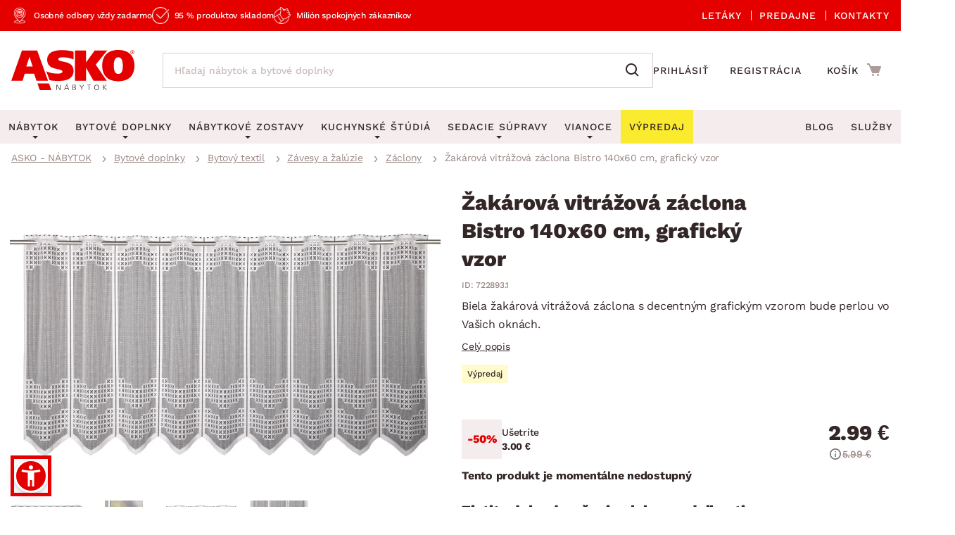

--- FILE ---
content_type: text/html; charset=UTF-8
request_url: https://www.asko-nabytok.sk/722893.1-kuchynsky-zaves-madita-140x45-cm-modre-pruzky
body_size: 26277
content:
<!DOCTYPE html>
<html lang="sk">
	<head>
		<meta charset="UTF-8" />
		<meta name="viewport" content="width=device-width, initial-scale=1.0" />
		<title>
				Žakárová vitrážová záclona Bistro 140x60 cm, grafický vzor | ASKO - NÁBYTOK
		</title>

        <meta name="referrer" content="no-referrer-when-downgrade">
        <meta name="google-site-verification" content="ZZH6V0nRP1aWF4H2dmbuSKGE5yterV-cmLmjmsUzt7k" />
        <meta name="facebook-domain-verification" content="sfa42pqewtxf6c3grbsk14hilyq5jk" />
        <meta name="seznam-wmt" content="RvOUs1I0OGxYhnFPuyJbLoKiMOkyLR9e" />
        <meta name="description" content="Biela žakárová vitrážová záclona s decentným grafickým vzorom bude perlou vo Vašich oknách. Bistro záclonka o rozmere 140x60 cm očarí svojim vzhľadom, oživí každú kuchyňu, poskytne dostatočné súkromie a ochráni pred slnečnými lúčmi.
">


        <meta property="og:title" content="Žakárová vitrážová záclona Bistro 140x60 cm, grafický vzor" />
<meta property="og:type" content="website" />
<meta property="og:image" content="/images/asko_nabytok_sk/fe_product_detail/09/21009/21009-zakarova-vitrazova-zaclona-1662381461.webp?timestamp=1769069174" />
<meta property="og:url" content="https://www.asko-nabytok.sk/722893.1-kuchynsky-zaves-madita-140x45-cm-modre-pruzky" />


        <link rel="preconnect" href="https://www.googletagmanager.com">
        <link rel="preconnect" href="https://www.google-analytics.com">

		<link rel="preload" href="/stylesheets/asko_nabytek_cz/fonts/fontawesome/fontawesome-webfont.woff2?v=4.6.3" as="font" type="font/woff2" crossorigin>
		<link rel="preload" href="/stylesheets/asko_nabytek_cz/fonts/asko-icons.woff2?vvfq1l" as="font" type="font/woff2" crossorigin>
		<link rel="preload" href="/stylesheets/asko_nabytek_cz/fonts/work_sans/work-sans-v24-cz-sk-regular.woff2" as="font" type="font/woff2" crossorigin>
		<link rel="preload" href="/stylesheets/asko_nabytek_cz/fonts/work_sans/work-sans-v24-cz-sk-500.woff2" as="font" type="font/woff2" crossorigin>
		<link rel="preload" href="/stylesheets/asko_nabytek_cz/fonts/work_sans/work-sans-v24-cz-sk-600.woff2" as="font" type="font/woff2" crossorigin>
		<link rel="preload" href="/stylesheets/asko_nabytek_cz/fonts/work_sans/work-sans-v24-cz-sk-700.woff2" as="font" type="font/woff2" crossorigin>
		<link rel="preload" href="/stylesheets/asko_nabytek_cz/fonts/work_sans/work-sans-v24-cz-sk-800.woff2" as="font" type="font/woff2" crossorigin>
		<link rel="preload" href="/stylesheets/asko_nabytek_cz/fonts/work_sans/work-sans-v24-cz-sk-900.woff2" as="font" type="font/woff2" crossorigin>

			<link rel="preload" as="image" href="/images/asko_nabytok_sk/fe_product_detail/09/21009/21009-zakarova-vitrazova-zaclona-1662381461.webp?timestamp=1769069174" fetchpriority="high" />

		<link rel="shortcut icon" href="/stylesheets/favicon/favicon.ico">
		<link rel="icon" type="image/png" href="/stylesheets/favicon/favicon-32x32.png" sizes="32x32">
		<link rel="icon" type="image/png" href="/stylesheets/favicon/favicon-16x16.png" sizes="16x16">
		<link rel="apple-touch-icon" sizes="180x180" href="/stylesheets/favicon/apple-touch-icon.png">
		<link rel="apple-touch-icon" sizes="152x152" href="/stylesheets/favicon/apple-touch-icon-152x152.png">
		<link rel="apple-touch-icon" sizes="144x144" href="/stylesheets/favicon/apple-touch-icon-144x144.png">
		<link rel="apple-touch-icon" sizes="120x120" href="/stylesheets/favicon/apple-touch-icon-120x120.png">
		<link rel="apple-touch-icon" sizes="76x76" href="/stylesheets/favicon/apple-touch-icon-76x76.png">
		<link rel="apple-touch-icon" sizes="60x60" href="/stylesheets/favicon/apple-touch-icon-60x60.png">
		<meta name="msapplication-TileColor" content="#da532c">
		<meta name="msapplication-TileImage" content="/stylesheets/favicon/mstile-144x144.png">
		<meta name="theme-color" content="#ffffff">

			<link rel="stylesheet" type="text/css" href="/stylesheets/asko_nabytek_cz/css/vendor.css?_=1765444984" media="all" />
			<link rel="stylesheet" type="text/css" href="/stylesheets/asko_nabytek_cz/css/main.css?_=1769621305" media="all" />
			<style>
				.page-loading { position: relative; }
				.page-loading:before { position: absolute; content: ''; inset: 0; background: #fff; z-index: 10; }
			</style>

<link rel="stylesheet" type="text/css" href="https://www.asko-nabytok.sk/stylesheets/asko_nabytek_cz/css/dialog.css?_=1619486575" media="all" />

		    <link rel="stylesheet" type="text/css" href="/javascript/eshops/fancyBox/jquery.fancybox.css">
    <link rel="stylesheet" type="text/css" href="/javascript/eshops/gallery/photoviewer.min.css">
    <link rel="stylesheet" type="text/css" href="/javascript/eshops/gallery/lightgallery-bundle.changed.css">
    <link rel="stylesheet" type="text/css" href="/stylesheets/homecredit-calc-widget/style.css">


        <link rel="canonical" href="https://www.asko-nabytok.sk/722893.1-kuchynsky-zaves-madita-140x45-cm-modre-pruzky" />

<script>
	var dataLayer = [{"event":"remarketingTriggered","google_tag_params":{"ecomm_pagetype":"product","ecomm_prodid":"722893.1","ecomm_totalvalue":2.99,"ecomm_itemcategory":["Bytov\u00e9 doplnky","Bytov\u00fd textil","Z\u00e1vesy a \u017eal\u00fazie","Z\u00e1clony"],"ecomm_itemcolor":"Biela","ecomm_itemmaterial":null,"ecomm_itemdecor":null}}];
</script>
<script type="text/javascript">
    dataLayer.push({ ecommerce: null });
    dataLayer.push({"event":"view_item","ecommerce":{"currency":"EUR","items":[{"item_dbid":20830,"item_id":"722893.1","item_id_":"722893_1","item_name":"Žakárová vitrážová záclona Bistro 140x60 cm, grafický vzor","discount":1,"quantity":1,"currency":"EUR","price":2.99,"price_without_VAT":2.49,"item_category":"Bytové doplnky","item_category2":"Bytový textil","item_category3":"Závesy a žalúzie","item_category4":"Záclony"}]}});
</script>


            <script src="/javascript/jquery-3.6.0.min.js" type="text/javascript"></script>
            <script src="/javascript/eshops/vendor.js?_=1769004596" type="text/javascript" defer></script>
            <script src="/javascript/libs.js?_=1768400732" type="text/javascript" defer></script>

                <script src="https://www.asko-nabytok.sk/javascript/eshops/loc/2.js?_=1765444984" type="text/javascript" defer></script>

				<script src="/javascript/eshops/asko.min.js?_=1765821449" type="text/javascript" defer></script>
                <script src="/javascript/eshops/asko_nabytek_cz/search-auto-complete.js?_=1614895393" type="text/javascript" defer></script>
                <script type="text/javascript">
                    var urlAddr = "\/vyhladavanie";                 </script>

            <script type="text/javascript">
                var page = 1;
                var selectedFilterTags = [];
                var selectedOrdering = [];
            </script>




		    <script src="/javascript/eshops/gallery/jquery.zoom.min.js" type="text/javascript" async defer></script>
    <script src="/javascript/eshops/gallery/lightgallery.umd.min.js" type="text/javascript" defer></script>
    <script src="/javascript/eshops/gallery/plugins/zoom/lg-zoom.changed.umd.min.js" type="text/javascript" defer></script>
    <script src="/javascript/eshops/gallery/plugins/thumbnail/lg-thumbnail.umd.js" type="text/javascript" defer></script>

    <script type="text/javascript">
        $(function(){

            $(document).ready(function(){

                var lgPlugin = lightGallery(document.getElementById('lightgallery'), {
                    plugins: [lgZoom, lgThumbnail],
                    download: false,
                    speed: 500,
                    closeOnTap: true,
                    selector: '.gallery-img-slide'
                });

                var lgPluginPlanning = lightGallery(document.getElementById('planning-lightgallery'), {
                    plugins: [lgZoom, lgThumbnail],
                    download: false,
                    speed: 500,
                    closeOnTap: true,
                    selector: '.gallery-img-slide'
                });

                $(document).on('click', '#lg-backdrop-1', function() {
                    lgPlugin.closeGallery();
                    lgPluginPlanning.closeGallery();
                });

                // Create and mount the thumbnails slider.
                var secondarySlider = new Splide( '#secondary-slider', {
                    rewind      : true,
                    fixedWidth  : 100,
                    fixedHeight : 64,
                    isNavigation: true,
                    gap         : 10,
                    preloadPages: 6,
                    focus       : 'left',
                    pagination  : false,
                    cover       : true,
                    lazyLoad    : 'nearby'
                } ).mount();

                // Create the main slider.
                var primarySlider = new Splide( '#primary-slider', {
                    type         : 'fade',
                    heightRatio  : 0.5,
                    pagination   : false,
                    arrows       : false,
                    cover        : false,
                    preloadPages : 1,
                    lazyLoad     : 'nearby'
                } );

                // Set the thumbnails slider as a sync target and then call mount.
                primarySlider.sync( secondarySlider ).mount();

                if ($('#planning-secondary-slider').length > 0) {
                    // Create and mount the thumbnails slider.
                    var planningSecondarySlider = new Splide( '#planning-secondary-slider', {
                        rewind      : true,
                        fixedWidth  : 305,
                        fixedHeight : 196,
                        isNavigation: true,
                        gap         : 10,
                        preloadPages: 6,
                        focus       : 'left',
                        pagination  : false,
                        cover       : true,
                        arrows      : false,
                        lazyLoad    : 'nearby',
                        breakpoints: {
                            1023: {
                                fixedWidth: 110,
                                fixedHeight: 64
                            }
                        }
                    } ).mount();

                    // Create the main slider.
                    var planningPrimarySlider = new Splide( '#planning-primary-slider', {
                        rewind      : true,
                        type         : 'fade',
                        heightRatio  : 0.5,
                        pagination   : false,
                        arrows       : true,
                        cover        : false,
                        preloadPages : 1,
                        lazyLoad     : 'nearby'
                    } );

                    planningPrimarySlider.sync( planningSecondarySlider ).mount();

                }

                var zoomCheck = false;

                $('.gallery-image-container').hover(function(){
                    var imageCheck = $(this).find('img').length;
                    var mq = window.matchMedia("(max-width: 1040px)");

                    if (zoomCheck == false) {

                        $('<div class="gallery-image-fake"></div>').appendTo($(this));

                        setTimeout(function() {
                            $('.gallery-image-fake').remove();
                            zoomCheck = true;
                        }, 500);
                    }


                    if (!mq.matches && imageCheck != 2) {
                        $(this).zoom({
                            url: $(this).find('img').attr('data-full'),
                            magnify: 1.1
                        });
                    }
                });

                secondarySlider.on( 'moved', function () {
                    zoomCheck = false;
                } );

                $('#similar-tabs').tabs();

                // INTRO TRUNCATE

                String.prototype.truncateBySent = function(sentCount = 3, moreText = "") {
                    //match ".","!","?" - english ending sentence punctuation
                    var sentences = this.match(/[^\.!\?]+[\.!\?]+/g);
                    if (sentences) {
                        if (sentences.length >= sentCount && sentences.length > sentCount) {
                            //has enough sentences
                            return sentences.slice(0, sentCount).join(" ") + moreText;
                        }
                    }
                    //return full text if nothing else
                    return this;
                };

                var truncatedIntro = $('#js-product-detail-intro').html().truncateBySent(1);
                $('#js-product-detail-intro').html(truncatedIntro).show();

                // Product Video

                $(document).on('click', '.js-video-link', function (e){
                    e.preventDefault();
                    $('html, body').animate({
                        scrollTop: $("#product-video").offset().top - 100
                    }, 700);
                });

                // FLOATING BUTTON

                function inViewport( element ){
                    var bb = element.getBoundingClientRect();
                    return !(bb.top > innerHeight || bb.bottom < 0);
                }

                var myElement = document.querySelector( '.detail-cart .add-to-cart' );

                function toggleBuyButton() {
                    if(myElement !== null ) {
                        if (inViewport(myElement)) {
                            $('.floating-footer-mobile').removeClass('visible');
                        } else {
                            $('.floating-footer-mobile').addClass('visible');
                        }
                    }
                }


                document.addEventListener( 'scroll', event => {
                    if( $( window ).width() < 1023 ) {
                        toggleBuyButton();
                    }
                });
            });

            $("#backCategoryButton").attr("href", $('#breadcrumbs li a:last')[0].href);

            var showAllButton = function(elementLast, hiddenClass, buttonId){
                if($(elementLast).last().hasClass(hiddenClass)){
                    $('#'+buttonId).css('display','block');
                }
            };

            showAllButton("#gallery ul li", 'hiddenGallery', 'galleryAll');
            showAllButton("#similar-products-id ul#related-car li", 'hiddenSouvisejici', 'souvisejiciAll');
            showAllButton("#similar-material ul#bottom-car-material li", 'hiddenMaterial', 'materialAll');
            showAllButton("#similar-color ul#bottom-car-color li", 'hiddenColor', 'colorAll');
            showAllButton("#similar-type ul#bottom-car-type li", 'hiddenType', 'typeAll');

            var showElements = function( buttonId, hiddenClass, e){
                $('.'+hiddenClass).slideDown(400);
                $('.'+hiddenClass).css('display','inline-block');
                $('#'+buttonId).hide();
                e.preventDefault();
            };

            $("#galleryAll").on('click',function(e) { showElements("galleryAll", "hiddenGallery",e) });
            $("#souvisejiciAll").on('click',function(e) { showElements("souvisejiciAll", "hiddenSouvisejici",e) });
            $("#colorAll").on('click',function(e) { showElements("colorAll", "hiddenColor",e) });
            $("#materialAll").on('click',function(e) { showElements("materialAll", "hiddenMaterial",e) });
            $("#typeAll").on('click',function(e) { showElements("typeAll", "hiddenType",e) });

        });
    </script>


		<link as='style' href="/javascript/eshops/jquery-ui/asko-jquery-ui.structure.min.css?_=1768400732" media="all" />
        <link rel="stylesheet" type="text/css" href="/javascript/eshops/jquery-ui/asko-jquery-ui.structure.min.css?_=1768400732" media="all" />
        <script src="/javascript/eshops/jquery-ui/jquery-ui.min.js" type="text/javascript" defer></script>


<noscript>
    <iframe src="https://www.googletagmanager.com/ns.html?id=GTM-TKBB93" height="0" width="0"
            style="display:none;visibility:hidden"></iframe>
</noscript>
<!-- Google Tag Manager -->
<script>(function (w, d, s, l, i) {
        w[l] = w[l] || [];
        w[l].push({
            'gtm.start':
                new Date().getTime(), event: 'gtm.js'
        });
        var f = d.getElementsByTagName(s)[0],
            j = d.createElement(s), dl = l != 'dataLayer' ? '&l=' + l : '';
        j.async = true;
        j.src = 'https://www.googletagmanager.com/gtm.js?id=' + i + dl;
        f.parentNode.insertBefore(j, f);
    })(window, document, 'script', 'dataLayer', 'GTM-TKBB93');
</script>
<!-- End Google Tag Manager -->
	</head>


		
		
		


	<body class="cat-285">



<script defer src="/javascript/eshops/cart-popup/cart-popup.js" type="text/javascript"></script>

<header class="js-header">
    <div class="info-line">
        <div class="container">
            <div class="info-line__content">
                <div class="info-line__left">
                    <div class="info-line__item">Osobné odbery vždy zadarmo</div>
                    <div class="info-line__item">95 % produktov skladom</div>
                    <div class="info-line__item">Milión spokojných zákazníkov</div>

                                                        </div>
                <div class="info-line__right">
                    <a href="/akciove-letaky">
                        Letáky
                    </a>
                    <a href="/nase-pobocky">
                        Predajne
                    </a>
                    <a href="/kontakt" accesskey="5">
                        Kontakty
                    </a>
                </div>
            </div>
        </div>
    </div>
	<div class="container header-desktop">

        <div class="left-block">
            <a href="/" id="logo" aria-label="Naspäť na hlavnú stránku">
                <picture>
                    <source media="(max-width: 1024px)" srcset="/stylesheets/asko_nabytok_sk/img/logo/asko_110.svg" type="image/svg+xml" width="110" height="36">
                    <source media="(max-width: 1024px)" srcset="/stylesheets/asko_nabytok_sk/img/logo/asko_110.webp" type="image/webp" width="110" height="36">
                    <source media="(max-width: 1024px)" srcset="/stylesheets/asko_nabytok_sk/img/logo/asko_110.png" width="110" height="36">
                    <source srcset="/stylesheets/asko_nabytok_sk/img/logo/asko_175.svg" type="image/svg+xml" width="175" height="58">
                    <source srcset="/stylesheets/asko_nabytok_sk/img/logo/asko_175.webp" type="image/webp" width="175" height="58">
                    <img src="/stylesheets/asko_nabytok_sk/img/logo/asko_175.png" alt="ASKO - NÁBYTOK - Nábytok pre domov taký, aký ho chcete mať" title="ASKO - NÁBYTOK - Nábytok pre domov taký, aký ho chcete mať" width="175" height="58"/>
                </picture>
            </a>

            <a href="#link" title="search" class="toggle-search" aria-label="Spustiť/vypnúť vyhľadávanie"></a>

            <div id="box-search" class="box-search">
                <form id="form-box-search" name="form-box-search" action="/vyhladavanie" role="search">
                    <div class="typeahead__container">
                        <div class="typeahead__field">
                            <span class="typeahead__query">
                                <input class="js-typeahead-box-search" id="js-typeahead-box-search" name="search_text" type="search" placeholder="Hľadaj nábytok a bytové doplnky" autocomplete="off">
                            </span>
                            <span class="typeahead__button">
                                <button type="submit" aria-label="Vyhľadať"></button>
                            </span>
                        </div>
                    </div>
                </form>
            </div>

                <a href="/prihlasenie" aria-label="Prihlásenie užívateľského účtu" class="user-mobile-link"></a>
        </div>

        <div class="right-block">
            <nav class="top-nav" aria-label="Navigácia prihlásenia a registrácie">
                <ul>
                    <li>
                        <a href="/prihlasenie">
                            Prihlásiť
                        </a>
                    </li>
                    <li>
                        <a href="/registracia">
                            Registrácia
                        </a>
                    </li>
                </ul>
            </nav>

            <div id="cart" class="cart-loading">
                <a href="/nakupny-kosik?backlink=LzcyMjg5My4xLWt1Y2h5bnNreS16YXZlcy1tYWRpdGEtMTQweDQ1LWNtLW1vZHJlLXBydXpreQ%3D%3D" rel="nofollow" aria-label="Prejsť do nákupného košíka" class="cart__icon">
                    <span class="count"></span>
                </a>
                <div class="cart__cart">                     <span class="cart__title">Košík</span>
                    <span class="price">
                        <strong class="cart__price">0.00 €</strong>
                    </span>
                </div>

                <div class="c-cart-popup">
                    <div class="c-cart-popup__product-to-cart">
                        <div class="c-cart-popup__info">
                            <i class="fa fa-fw fa-check-circle-o"></i>
                                Produkt bol pridaný do košíka
                        </div>

                        <div class="c-cart-popup__added-product">
                            <div class="c-cart-popup__image">
                                <img alt="img" class="js-popup-img">
                            </div>
                            <div class="c-cart-popup__product-info">
                                <div class="c-cart-popup__product-name js-popup-name"></div>
                                <div class="c-cart-popup__product-material js-popup-subtitle"></div>
                            </div>

                            <div class="c-cart-popup__product-price">
                                <span class="js-popup-price"></span>
                            </div>
                        </div>
                    </div>
                    <div class="c-cart-popup__products-in-cart">
                        <h5 class="c-cart-popup__cart-subtitle js-cart-subtitle-1">Ostatné produkty v košíku</h5>
                        <h5 class="c-cart-popup__cart-subtitle js-cart-subtitle-2"><span></span> produktov v košíku</h5>
                        <div class="c-cart-popup__products-table"></div>
                    </div>
                    <div class="c-cart-popup__summary">
                        <div>Medzisúčet</div>
                        <div><span class="c-cart-popup__summary-price">0</span></div>
                    </div>



                    <div class="c-cart-popup__buttons">
                        <a href="/nakupny-kosik?backlink=LzcyMjg5My4xLWt1Y2h5bnNreS16YXZlcy1tYWRpdGEtMTQweDQ1LWNtLW1vZHJlLXBydXpreQ%3D%3D" rel="nofollow" class="button c-cart-popup__to-cart">
                            PREJSŤ DO KOŠÍKA
                        </a>

                        <button class="c-cart-popup__close-popup js-close-popup">
                            <i class="fa fa-fw fa-remove"></i>
                            Zavrieť
                        </button>
                    </div>
                </div>
            </div>
        </div>
    </div>
</header>
<a href="#link" title="navigation-menu" class="toggle-nav" aria-label="Spustiť/vypnúť mobilné menu">
    <span></span>
    <span></span>
    <span></span>
</a>

<nav class="main-nav" aria-label="Hlavná navigácia">
    <div class="container">
        <ul>
            <li class="nabytek has-submenu js-level-1">
                <a href="/nabytok" class="js-show-menu" data-menu-id="1">
                    <img src="/stylesheets/asko_nabytek_cz/img/mobile-menu/menu-nabytek.png" alt="Nábytok miniatura" title="title" width="48" height="30" loading="lazy">
                    <div>Nábytok</div>
                    <i class="fa fa-fw fa-angle-right js-open-submenu"></i>
                </a>

                <div class="navigation" id="nav-nabytek">
                    <div class="category-menu hide-submenu">
                        <div class="category-title" id="js-room-switch">Podľa miestnosti<span class="arr"></span></div>
                        <a class="category-menu-item js-show-menu active" data-menu-id="1" href="/obyvacia-izba">
                            <img src="/stylesheets/asko_nabytek_cz/images/tags/room-6.jpg" alt="miniatura" title="title" width="48" height="30" loading="lazy">
                            <div>Obývacia izba</div>
                        </a>
                        <a class="category-menu-item js-show-menu" data-menu-id="2" href="/spalna">
                            <img src="/stylesheets/asko_nabytek_cz/images/tags/room-7.jpg" alt="miniatura" title="title" width="48" height="30" loading="lazy">
                            <div>Spálňa</div>
                        </a>
                        <a class="category-menu-item js-show-menu" data-menu-id="5" href="/kancelaria-a-pracovna">
                            <img src="/stylesheets/asko_nabytek_cz/images/tags/room-8.jpg" alt="miniatura" title="title" width="48" height="30" loading="lazy">
                            <div>Pracovňa a kancelária</div>
                        </a>
                        <a class="category-menu-item js-show-menu" data-menu-id="3" href="/jedalen">
                            <img src="/stylesheets/asko_nabytek_cz/images/tags/room-310.jpg" alt="miniatura" title="title" width="48" height="30" loading="lazy">
                            <div>Jedáleň</div>
                        </a>
                        <a class="category-menu-item js-show-menu" data-menu-id="6" href="/detska-izba">
                            <img src="/stylesheets/asko_nabytek_cz/images/tags/room-10.jpg" alt="miniatura" title="title" width="48" height="30" loading="lazy">
                            <div>Detská izba</div>
                        </a>
                        <a class="category-menu-item js-show-menu" data-menu-id="7" href="/predsien-satnik-chodba">
                            <img src="/stylesheets/asko_nabytek_cz/images/tags/room-11.jpg" alt="miniatura" title="title" width="48" height="30" loading="lazy">
                            <div>Predsieň, šatník a chodba</div>
                        </a>
                        <a class="category-menu-item js-show-menu" data-menu-id="4" href="/kuchyna">
                            <img src="/stylesheets/asko_nabytek_cz/images/tags/room-9.jpg" alt="miniatura" title="title" width="48" height="30" loading="lazy">
                            <div>Kuchyňa</div>
                        </a>
                        <a class="category-menu-item js-show-menu" data-menu-id="8" href="/kupelna">
                            <img src="/stylesheets/asko_nabytek_cz/images/tags/room-12.jpg" alt="miniatura" title="title" width="48" height="30" loading="lazy">
                            <div>Kúpeľňa</div>
                        </a>
                        <a class="category-menu-item js-show-menu" data-menu-id="9" href="/zahrada">
                            <img src="/stylesheets/asko_nabytek_cz/images/tags/room-312.jpg" alt="miniatura" title="title" width="48" height="30" loading="lazy">
                            <div>Záhrada</div>
                        </a>
                        <a class="category-menu-item js-show-menu" data-menu-id="10" href="/bytove-doplnky">
                            <img src="/stylesheets/asko_nabytek_cz/images/tags/room-311.jpg" alt="miniatura" title="title" width="48" height="30" loading="lazy">
                            <div>Domácnosť</div>
                        </a>

                        <div class="js-show-menu category-title category-title--link" id="js-categories-switch" data-menu-id="11" >Podľa kategórií<span class="arr"></span></div>
                    </div>
                    <ul class="middle-menu" id="js-room-menu">
    <li
        class="hide-submenu  menu-id-12"
         style="display: none" 
    >


                <a
                         class="main-category-link"
                        href="/zahradni-sestavy"
                >
                        <img src="/images/asko_nabytok_sk/subcategory_list/200.webp?timestamp=1728396672" loading="lazy" alt="Záhradné sety" width="48" height="30" class="menu-image">
                    <span>Záhradné sety</span>
                </a>
            <ul class="submenu">
            </ul>
    </li>
    <li
        class="hide-submenu  menu-id-1"
        
    >


            <a
                 class="main-category-link"
                    href="/sedacie-supravy?ref=1"
            >
                    <img src="/images/asko_nabytok_sk/subcategory_list/1.webp?timestamp=1728396690" loading="lazy" alt="Sedacie súpravy" width="48" height="30" class="menu-image">
                <span>Sedacie súpravy</span>
                    <span class="arr"></span>
            </a>
           <ul class="submenu">
    <li
        class="hide-submenu "
        
    >


            <a  href="/sedacie-supravy-do-u">
                    <img src="/images/asko_nabytok_sk/subcategory_list/196.webp?timestamp=1728396671" loading="lazy" alt="Sedacie súpravy do U" width="48" height="30" class="menu-image">
                <span>Sedacie súpravy do U</span>
            </a>
    </li>
    <li
        class="hide-submenu "
        
    >


            <a  href="/rohove-sedacie-supravy-do-l">
                    <img src="/images/asko_nabytok_sk/subcategory_list/197.webp?timestamp=1728396671" loading="lazy" alt="Rohové sedacie súpravy" width="48" height="30" class="menu-image">
                <span>Rohové sedacie súpravy</span>
            </a>
    </li>
    <li
        class="hide-submenu "
        
    >


            <a  href="/sedacie-supravy-3-2-1">
                    <img src="/images/asko_nabytok_sk/subcategory_list/198.webp?timestamp=1728396671" loading="lazy" alt="Sedacie súpravy 3-2-1" width="48" height="30" class="menu-image">
                <span>Sedacie súpravy 3-2-1</span>
            </a>
    </li>
    <li
        class="hide-submenu "
        
    >


            <a  href="/sedacie-supravy-na-mieru">
                    <img src="/images/asko_nabytok_sk/subcategory_list/350.webp?timestamp=1740765980" loading="lazy" alt="Sedacie súpravy na mieru" width="48" height="30" class="menu-image">
                <span>Sedacie súpravy na mieru</span>
            </a>
    </li>
            </ul>
    </li>
    <li
        class="hide-submenu  menu-id-2"
         style="display: none" 
    >


            <a
                 class="main-category-link"
                    href="/postele?ref=2"
            >
                    <img src="/images/asko_nabytok_sk/subcategory_list/10.webp?timestamp=1728396706" loading="lazy" alt="Postele" width="48" height="30" class="menu-image">
                <span>Postele</span>
                    <span class="arr"></span>
            </a>
           <ul class="submenu">
    <li
        class="hide-submenu "
        
    >


            <a  href="/postele-dvojlozka">
                    <img src="/images/asko_nabytok_sk/subcategory_list/42.webp?timestamp=1728396718" loading="lazy" alt="Dvojlôžkové postele" width="48" height="30" class="menu-image">
                <span>Dvojlôžkové postele</span>
            </a>
    </li>
    <li
        class="hide-submenu "
        
    >


            <a  href="/postele-jednolozka">
                    <img src="/images/asko_nabytok_sk/subcategory_list/43.webp?timestamp=1728396718" loading="lazy" alt="Jednolôžkové postele" width="48" height="30" class="menu-image">
                <span>Jednolôžkové postele</span>
            </a>
    </li>
    <li
        class="hide-submenu "
        
    >


            <a  href="/boxspringove-postele">
                    <img src="/images/asko_nabytok_sk/subcategory_list/161.webp?timestamp=1728396718" loading="lazy" alt="Boxspringové postele" width="48" height="30" class="menu-image">
                <span>Boxspringové postele</span>
            </a>
    </li>
    <li
        class="hide-submenu "
        
    >


            <a  href="/postele-poschodove">
                    <img src="/images/asko_nabytok_sk/subcategory_list/44.webp?timestamp=1728396718" loading="lazy" alt="Poschodové postele" width="48" height="30" class="menu-image">
                <span>Poschodové postele</span>
            </a>
    </li>
    <li
        class="hide-submenu "
        
    >

            <a href="/postele?ref=2" class="see-all"><span>Zobrazit vše</span></a>
            </ul>
    </li>
    <li
        class="hide-submenu  menu-id-11"
         style="display: none" 
    >


                <a
                         class="main-category-link"
                        href="/sedacie-supravy-a-pohovky"
                >
                        <img src="/images/asko_nabytok_sk/subcategory_list/195.webp?timestamp=1750005282" loading="lazy" alt="Sedacie súpravy a pohovky" width="48" height="30" class="menu-image">
                    <span>Sedacie súpravy a pohovky</span>
                        <span class="arr"></span>
                </a>
            <ul class="submenu">
    <li
        class="hide-submenu "
        
    >


            <a  href="/rohove-sedacie-supravy-do-l">
                    <img src="/images/asko_nabytok_sk/subcategory_list/197.webp?timestamp=1728396671" loading="lazy" alt="Rohové sedacie súpravy" width="48" height="30" class="menu-image">
                <span>Rohové sedacie súpravy</span>
            </a>
    </li>
    <li
        class="hide-submenu "
        
    >


            <a  href="/sedacie-supravy-do-u">
                    <img src="/images/asko_nabytok_sk/subcategory_list/196.webp?timestamp=1728396671" loading="lazy" alt="Sedacie súpravy do U" width="48" height="30" class="menu-image">
                <span>Sedacie súpravy do U</span>
            </a>
    </li>
    <li
        class="hide-submenu "
        
    >


            <a  href="/sedacie-supravy-3-2-1">
                    <img src="/images/asko_nabytok_sk/subcategory_list/198.webp?timestamp=1728396671" loading="lazy" alt="Sedacie súpravy 3-2-1" width="48" height="30" class="menu-image">
                <span>Sedacie súpravy 3-2-1</span>
            </a>
    </li>
    <li
        class="hide-submenu "
        
    >

            <a href="/sedacie-supravy-a-pohovky" class="see-all"><span>Zobrazit vše</span></a>
            </ul>
    </li>
    <li
        class="hide-submenu  menu-id-10"
         style="display: none" 
    >


            <a
                 class="main-category-link"
                    href="/koberce?ref=10"
            >
                    <img src="/images/asko_nabytok_sk/subcategory_list/65.webp?timestamp=1728396686" loading="lazy" alt="Koberce" width="48" height="30" class="menu-image">
                <span>Koberce</span>
                    <span class="arr"></span>
            </a>
           <ul class="submenu">
    <li
        class="hide-submenu "
        
    >


            <a  href="/velke-a-stredne-koberce">
                    <img src="/images/asko_nabytok_sk/subcategory_list/276.webp?timestamp=1728397139" loading="lazy" alt="Veľké a stredné koberce" width="48" height="30" class="menu-image">
                <span>Veľké a stredné koberce</span>
            </a>
    </li>
    <li
        class="hide-submenu "
        
    >


            <a  href="/behune-a-male-koberce">
                    <img src="/images/asko_nabytok_sk/subcategory_list/277.webp?timestamp=1728397139" loading="lazy" alt="Behúne a malé koberce" width="48" height="30" class="menu-image">
                <span>Behúne a malé koberce</span>
            </a>
    </li>
    <li
        class="hide-submenu "
        
    >


            <a  href="/detske-koberce">
                    <img src="/images/asko_nabytok_sk/subcategory_list/278.webp?timestamp=1728397139" loading="lazy" alt="Detské koberce" width="48" height="30" class="menu-image">
                <span>Detské koberce</span>
            </a>
    </li>
    <li
        class="hide-submenu "
        
    >


            <a  href="/kupelnove-predlozky">
                    <img src="/images/asko_nabytok_sk/subcategory_list/279.webp?timestamp=1728397139" loading="lazy" alt="Kúpeľňové predložky" width="48" height="30" class="menu-image">
                <span>Kúpeľňové predložky</span>
            </a>
    </li>
    <li
        class="hide-submenu "
        
    >

            <a href="/koberce?ref=10" class="see-all"><span>Zobrazit vše</span></a>
            </ul>
    </li>
    <li
        class="hide-submenu  menu-id-12"
         style="display: none" 
    >


                <a
                         class="main-category-link"
                        href="/zahradne-stolicky-a-kresla"
                >
                        <img src="/images/asko_nabytok_sk/subcategory_list/251.webp?timestamp=1728396672" loading="lazy" alt="Záhradné stoličky a kreslá" width="48" height="30" class="menu-image">
                    <span>Záhradné stoličky a kreslá</span>
                </a>
            <ul class="submenu">
            </ul>
    </li>
    <li
        class="hide-submenu  menu-id-1"
        
    >


            <a
                 class="main-category-link"
                    href="/kresla?ref=1"
            >
                    <img src="/images/asko_nabytok_sk/subcategory_list/35.webp?timestamp=1728396679" loading="lazy" alt="Kreslá" width="48" height="30" class="menu-image">
                <span>Kreslá</span>
                    <span class="arr"></span>
            </a>
           <ul class="submenu">
    <li
        class="hide-submenu "
        
    >


            <a  href="/relaxacne-kresla">
                    <img src="/images/asko_nabytok_sk/subcategory_list/231.webp?timestamp=1728396697" loading="lazy" alt="Relaxačné kreslá" width="48" height="30" class="menu-image">
                <span>Relaxačné kreslá</span>
            </a>
    </li>
    <li
        class="hide-submenu "
        
    >


            <a  href="/kresla-usiak">
                    <img src="/images/asko_nabytok_sk/subcategory_list/232.webp?timestamp=1728396697" loading="lazy" alt="Kreslá Ušiak" width="48" height="30" class="menu-image">
                <span>Kreslá Ušiak</span>
            </a>
    </li>
    <li
        class="hide-submenu "
        
    >


            <a  href="/klasicke-kresla">
                    <img src="/images/asko_nabytok_sk/subcategory_list/233.webp?timestamp=1728396697" loading="lazy" alt="Klasické kreslá" width="48" height="30" class="menu-image">
                <span>Klasické kreslá</span>
            </a>
    </li>
    <li
        class="hide-submenu "
        
    >


            <a  href="/hojdacie-kresla">
                    <img src="/images/asko_nabytok_sk/subcategory_list/344.webp?timestamp=1728396697" loading="lazy" alt="Hojdacie kreslá" width="48" height="30" class="menu-image">
                <span>Hojdacie kreslá</span>
            </a>
    </li>
            </ul>
    </li>
    <li
        class="hide-submenu  menu-id-2"
         style="display: none" 
    >


            <a
                 class="main-category-link"
                    href="/matrace?ref=2"
            >
                    <img src="/images/asko_nabytok_sk/subcategory_list/13.webp?timestamp=1728396706" loading="lazy" alt="Matrace" width="48" height="30" class="menu-image">
                <span>Matrace</span>
                    <span class="arr"></span>
            </a>
           <ul class="submenu">
    <li
        class="hide-submenu "
        
    >


            <a  href="/tastickove-matrace">
                    <img src="/images/asko_nabytok_sk/subcategory_list/152.webp?timestamp=1728398362" loading="lazy" alt="Taštičkové matrace" width="48" height="30" class="menu-image">
                <span>Taštičkové matrace</span>
            </a>
    </li>
    <li
        class="hide-submenu "
        
    >


            <a  href="/penove-matrace">
                    <img src="/images/asko_nabytok_sk/subcategory_list/153.webp?timestamp=1728398362" loading="lazy" alt="Penové matrace" width="48" height="30" class="menu-image">
                <span>Penové matrace</span>
            </a>
    </li>
    <li
        class="hide-submenu "
        
    >


            <a  href="/skladacie-matrace">
                    <img src="/images/asko_nabytok_sk/subcategory_list/151.webp?timestamp=1728398362" loading="lazy" alt="Skladacie matrace" width="48" height="30" class="menu-image">
                <span>Skladacie matrace</span>
            </a>
    </li>
    <li
        class="hide-submenu "
        
    >


            <a  href="/detske-matrace">
                    <img src="/images/asko_nabytok_sk/subcategory_list/148.webp?timestamp=1728398362" loading="lazy" alt="Detské matrace" width="48" height="30" class="menu-image">
                <span>Detské matrace</span>
            </a>
    </li>
    <li
        class="hide-submenu "
        
    >

            <a href="/matrace?ref=2" class="see-all"><span>Zobrazit vše</span></a>
            </ul>
    </li>
    <li
        class="hide-submenu  menu-id-10"
         style="display: none" 
    >


            <a
                 class="main-category-link"
                    href="/osvetleni?ref=10"
            >
                    <img src="/images/asko_nabytok_sk/subcategory_list/154.webp?timestamp=1728396686" loading="lazy" alt="Osvetlenie" width="48" height="30" class="menu-image">
                <span>Osvetlenie</span>
                    <span class="arr"></span>
            </a>
           <ul class="submenu">
    <li
        class="hide-submenu "
        
    >


            <a  href="/stolove-lampy-a-lampicky">
                    <img src="/images/asko_nabytok_sk/subcategory_list/158.webp?timestamp=1728397421" loading="lazy" alt="Stolové lampy a lampičky" width="48" height="30" class="menu-image">
                <span>Stolové lampy a lampičky</span>
            </a>
    </li>
    <li
        class="hide-submenu "
        
    >


            <a  href="/stropne-osvetlenie">
                    <img src="/images/asko_nabytok_sk/subcategory_list/159.webp?timestamp=1728397421" loading="lazy" alt="Stropné osvetlenie" width="48" height="30" class="menu-image">
                <span>Stropné osvetlenie</span>
            </a>
    </li>
    <li
        class="hide-submenu "
        
    >


            <a  href="/lustre-a-zavesne-svietidla">
                    <img src="/images/asko_nabytok_sk/subcategory_list/156.webp?timestamp=1728397421" loading="lazy" alt="Lustre a závesné svietidlá" width="48" height="30" class="menu-image">
                <span>Lustre a závesné svietidlá</span>
            </a>
    </li>
    <li
        class="hide-submenu "
        
    >


            <a  href="/lampy-svietidla-stojaci">
                    <img src="/images/asko_nabytok_sk/subcategory_list/56.webp?timestamp=1728397421" loading="lazy" alt="Stojacie lampy" width="48" height="30" class="menu-image">
                <span>Stojacie lampy</span>
            </a>
    </li>
    <li
        class="hide-submenu "
        
    >

            <a href="/osvetleni?ref=10" class="see-all"><span>Zobrazit vše</span></a>
            </ul>
    </li>
    <li
        class="hide-submenu  menu-id-11"
         style="display: none" 
    >


                <a
                         class="main-category-link"
                        href="/kresla-taburetky"
                >
                        <img src="/stylesheets/asko_nabytek_cz/img/mobile-menu/menu-nabytek.png" loading="lazy" alt="Kreslá a sedenia" width="48" height="30" class="menu-image">
                    <span>Kreslá a sedenia</span>
                        <span class="arr"></span>
                </a>
            <ul class="submenu">
    <li
        class="hide-submenu "
        
    >


            <a  href="/kresla">
                    <img src="/images/asko_nabytok_sk/subcategory_list/35.webp?timestamp=1728396679" loading="lazy" alt="Kreslá" width="48" height="30" class="menu-image">
                <span>Kreslá</span>
            </a>
    </li>
    <li
        class="hide-submenu "
        
    >


            <a  href="/taburetky">
                    <img src="/images/asko_nabytok_sk/subcategory_list/36.webp?timestamp=1728396679" loading="lazy" alt="Taburety" width="48" height="30" class="menu-image">
                <span>Taburety</span>
            </a>
    </li>
    <li
        class="hide-submenu "
        
    >


            <a  href="/sedacie-vaky-a-vrecia">
                    <img src="/images/asko_nabytok_sk/subcategory_list/234.webp?timestamp=1728396679" loading="lazy" alt="Sedacie vaky a vrecia" width="48" height="30" class="menu-image">
                <span>Sedacie vaky a vrecia</span>
            </a>
    </li>
    <li
        class="hide-submenu "
        
    >

            <a href="/kresla-taburetky" class="see-all"><span>Zobrazit vše</span></a>
            </ul>
    </li>
    <li
        class="hide-submenu  menu-id-12"
         style="display: none" 
    >


                <a
                         class="main-category-link"
                        href="/zahradne-lavice"
                >
                        <img src="/images/asko_nabytok_sk/subcategory_list/70.webp?timestamp=1728396672" loading="lazy" alt="Záhradné lavice" width="48" height="30" class="menu-image">
                    <span>Záhradné lavice</span>
                </a>
            <ul class="submenu">
            </ul>
    </li>
    <li
        class="hide-submenu  menu-id-1"
        
    >


            <a
                 class="main-category-link"
                    href="/stoly-stoliky?ref=1"
            >
                    <img src="/images/asko_nabytok_sk/subcategory_list/3.webp?timestamp=1728396708" loading="lazy" alt="Stoly a stolíky" width="48" height="30" class="menu-image">
                <span>Stoly a stolíky</span>
                    <span class="arr"></span>
            </a>
           <ul class="submenu">
    <li
        class="hide-submenu "
        
    >


            <a  href="/stoly-konferencne">
                    <img src="/images/asko_nabytok_sk/subcategory_list/30.webp?timestamp=1728396821" loading="lazy" alt="Konferenčné stolíky" width="48" height="30" class="menu-image">
                <span>Konferenčné stolíky</span>
            </a>
    </li>
    <li
        class="hide-submenu "
        
    >


            <a  href="/stoly-televizne">
                    <img src="/images/asko_nabytok_sk/subcategory_list/32.webp?timestamp=1728396821" loading="lazy" alt="Televízne stolíky" width="48" height="30" class="menu-image">
                <span>Televízne stolíky</span>
            </a>
    </li>
    <li
        class="hide-submenu "
        
    >


            <a  href="/odkladacie-stoliky">
                    <img src="/images/asko_nabytok_sk/subcategory_list/186.webp?timestamp=1728396672" loading="lazy" alt="Odkladacie stolíky" width="48" height="30" class="menu-image">
                <span>Odkladacie stolíky</span>
            </a>
    </li>
    <li
        class="hide-submenu "
        
    >


            <a  href="/detske-stoliky">
                    <img src="/images/asko_nabytok_sk/subcategory_list/345.webp?timestamp=1728396821" loading="lazy" alt="Detské stolíky" width="48" height="30" class="menu-image">
                <span>Detské stolíky</span>
            </a>
    </li>
            </ul>
    </li>
    <li
        class="hide-submenu  menu-id-2"
         style="display: none" 
    >


            <a
                 class="main-category-link"
                    href="/rosty?ref=2"
            >
                    <img src="/images/asko_nabytok_sk/subcategory_list/12.webp?timestamp=1728396706" loading="lazy" alt="Rošty" width="48" height="30" class="menu-image">
                <span>Rošty</span>
                    <span class="arr"></span>
            </a>
           <ul class="submenu">
    <li
        class="hide-submenu "
        
    >


            <a  href="/rosty-lamelove">
                    <img src="/images/asko_nabytok_sk/subcategory_list/47.webp?timestamp=1728396718" loading="lazy" alt="Lamelové rošty" width="48" height="30" class="menu-image">
                <span>Lamelové rošty</span>
            </a>
    </li>
    <li
        class="hide-submenu "
        
    >


            <a  href="/rosty-latkove">
                    <img src="/images/asko_nabytok_sk/subcategory_list/48.webp?timestamp=1728396718" loading="lazy" alt="Latkové rošty" width="48" height="30" class="menu-image">
                <span>Latkové rošty</span>
            </a>
    </li>
            </ul>
    </li>
    <li
        class="hide-submenu  menu-id-10"
         style="display: none" 
    >


            <a
                 class="main-category-link"
                    href="/dekoracie?ref=10"
            >
                    <img src="/images/asko_nabytok_sk/subcategory_list/88.webp?timestamp=1728396686" loading="lazy" alt="Dekorácie" width="48" height="30" class="menu-image">
                <span>Dekorácie</span>
                    <span class="arr"></span>
            </a>
           <ul class="submenu">
    <li
        class="hide-submenu "
        
    >


            <a  href="/obrazy">
                    <img src="/images/asko_nabytok_sk/subcategory_list/78.webp?timestamp=1728397360" loading="lazy" alt="Obrazy" width="48" height="30" class="menu-image">
                <span>Obrazy</span>
            </a>
    </li>
    <li
        class="hide-submenu "
        
    >


            <a  href="/zrkadla">
                    <img src="/images/asko_nabytok_sk/subcategory_list/113.webp?timestamp=1728397159" loading="lazy" alt="Zrkadlá" width="48" height="30" class="menu-image">
                <span>Zrkadlá</span>
            </a>
    </li>
    <li
        class="hide-submenu "
        
    >


            <a  href="/hodiny">
                    <img src="/images/asko_nabytok_sk/subcategory_list/89.webp?timestamp=1728397360" loading="lazy" alt="Hodiny" width="48" height="30" class="menu-image">
                <span>Hodiny</span>
            </a>
    </li>
    <li
        class="hide-submenu "
        
    >


            <a  href="/vazy">
                    <img src="/images/asko_nabytok_sk/subcategory_list/305.webp?timestamp=1728397360" loading="lazy" alt="Vázy" width="48" height="30" class="menu-image">
                <span>Vázy</span>
            </a>
    </li>
    <li
        class="hide-submenu "
        
    >

            <a href="/dekoracie?ref=10" class="see-all"><span>Zobrazit vše</span></a>
            </ul>
    </li>
    <li
        class="hide-submenu  menu-id-11"
         style="display: none" 
    >


                <a
                         class="main-category-link"
                        href="/sestavy-a-steny"
                >
                        <img src="/images/asko_nabytok_sk/subcategory_list/199.webp?timestamp=1750005282" loading="lazy" alt="Zostavy a steny" width="48" height="30" class="menu-image">
                    <span>Zostavy a steny</span>
                        <span class="arr"></span>
                </a>
            <ul class="submenu">
    <li
        class="hide-submenu "
        
    >


            <a  href="/obyvacie-zostavy-obyvacie-tv-steny">
                    <img src="/images/asko_nabytok_sk/subcategory_list/37.webp?timestamp=1728396708" loading="lazy" alt="Obývacie steny" width="48" height="30" class="menu-image">
                <span>Obývacie steny</span>
            </a>
    </li>
    <li
        class="hide-submenu "
        
    >


            <a  href="/loznicove-sestavy">
                    <img src="/images/asko_nabytok_sk/subcategory_list/207.webp?timestamp=1728396706" loading="lazy" alt="Spálňové sety" width="48" height="30" class="menu-image">
                <span>Spálňové sety</span>
            </a>
    </li>
    <li
        class="hide-submenu "
        
    >


            <a  href="/predsienove-zostavy">
                    <img src="/images/asko_nabytok_sk/subcategory_list/209.webp?timestamp=1728397159" loading="lazy" alt="Predsieňové sety" width="48" height="30" class="menu-image">
                <span>Predsieňové sety</span>
            </a>
    </li>
    <li
        class="hide-submenu "
        
    >

            <a href="/sestavy-a-steny" class="see-all"><span>Zobrazit vše</span></a>
            </ul>
    </li>
    <li
        class="hide-submenu  menu-id-12"
         style="display: none" 
    >


                <a
                         class="main-category-link"
                        href="/zahradne-stoly"
                >
                        <img src="/images/asko_nabytok_sk/subcategory_list/71.webp?timestamp=1728396672" loading="lazy" alt="Záhradné stoly" width="48" height="30" class="menu-image">
                    <span>Záhradné stoly</span>
                </a>
            <ul class="submenu">
            </ul>
    </li>
    <li
        class="hide-submenu  menu-id-1"
        
    >


            <a
                 class="main-category-link"
                    href="/regaly?ref=1"
            >
                    <img src="/images/asko_nabytok_sk/subcategory_list/102.webp?timestamp=1728396672" loading="lazy" alt="Regály" width="48" height="30" class="menu-image">
                <span>Regály</span>
                    <span class="arr"></span>
            </a>
           <ul class="submenu">
    <li
        class="hide-submenu "
        
    >


            <a  href="/zavesne-regaly">
                    <img src="/images/asko_nabytok_sk/subcategory_list/226.webp?timestamp=1728396695" loading="lazy" alt="Závesné regály" width="48" height="30" class="menu-image">
                <span>Závesné regály</span>
            </a>
    </li>
    <li
        class="hide-submenu "
        
    >


            <a  href="/priestorove-regaly">
                    <img src="/images/asko_nabytok_sk/subcategory_list/229.webp?timestamp=1728396695" loading="lazy" alt="Priestorové regály" width="48" height="30" class="menu-image">
                <span>Priestorové regály</span>
            </a>
    </li>
    <li
        class="hide-submenu "
        
    >


            <a  href="/otocne-regaly">
                    <img src="/images/asko_nabytok_sk/subcategory_list/227.webp?timestamp=1728396695" loading="lazy" alt="Otočné regály" width="48" height="30" class="menu-image">
                <span>Otočné regály</span>
            </a>
    </li>
    <li
        class="hide-submenu "
        
    >


            <a  href="/rohove-regaly">
                    <img src="/images/asko_nabytok_sk/subcategory_list/228.webp?timestamp=1728396695" loading="lazy" alt="Rohové regály" width="48" height="30" class="menu-image">
                <span>Rohové regály</span>
            </a>
    </li>
    <li
        class="hide-submenu "
        
    >

            <a href="/regaly?ref=1" class="see-all"><span>Zobrazit vše</span></a>
            </ul>
    </li>
    <li
        class="hide-submenu  menu-id-2"
         style="display: none" 
    >


            <a
                 class="main-category-link"
                    href="/satnikove-skrine?ref=2"
            >
                    <img src="/images/asko_nabytok_sk/subcategory_list/11.webp?timestamp=1728396706" loading="lazy" alt="Šatníkové skrine" width="48" height="30" class="menu-image">
                <span>Šatníkové skrine</span>
                    <span class="arr"></span>
            </a>
           <ul class="submenu">
    <li
        class="hide-submenu "
        
    >


            <a  href="/skrine-posuvne-dvere">
                    <img src="/images/asko_nabytok_sk/subcategory_list/46.webp?timestamp=1728396710" loading="lazy" alt="Skrine s posuvnými dverami" width="48" height="30" class="menu-image">
                <span>Skrine s posuvnými dverami</span>
            </a>
    </li>
    <li
        class="hide-submenu "
        
    >


            <a  href="/skrine-otocne-dvere">
                    <img src="/images/asko_nabytok_sk/subcategory_list/45.webp?timestamp=1728396710" loading="lazy" alt="Skrine s otočnými dverami" width="48" height="30" class="menu-image">
                <span>Skrine s otočnými dverami</span>
            </a>
    </li>
    <li
        class="hide-submenu "
        
    >


            <a  href="/rohove-satnikove-skrine">
                    <img src="/images/asko_nabytok_sk/subcategory_list/183.webp?timestamp=1728396710" loading="lazy" alt="Rohové šatníkové skrine" width="48" height="30" class="menu-image">
                <span>Rohové šatníkové skrine</span>
            </a>
    </li>
    <li
        class="hide-submenu "
        
    >


            <a  href="/skrinove-nastavce">
                    <img src="/images/asko_nabytok_sk/subcategory_list/184.webp?timestamp=1728396710" loading="lazy" alt="Skriňové nadstavce" width="48" height="30" class="menu-image">
                <span>Skriňové nadstavce</span>
            </a>
    </li>
    <li
        class="hide-submenu "
        
    >

            <a href="/satnikove-skrine?ref=2" class="see-all"><span>Zobrazit vše</span></a>
            </ul>
    </li>
    <li
        class="hide-submenu  menu-id-10"
         style="display: none" 
    >


            <a
                 class="main-category-link"
                    href="/ukladanie-a-organizery?ref=10"
            >
                    <img src="/images/asko_nabytok_sk/subcategory_list/241.webp?timestamp=1728396686" loading="lazy" alt="Ukladanie a organizácia" width="48" height="30" class="menu-image">
                <span>Ukladanie a organizácia</span>
                    <span class="arr"></span>
            </a>
           <ul class="submenu">
    <li
        class="hide-submenu "
        
    >


            <a  href="/vesaky-na-klice">
                    <img src="/images/asko_nabytok_sk/subcategory_list/239.webp?timestamp=1728396971" loading="lazy" alt="Vešiaky na kľúče" width="48" height="30" class="menu-image">
                <span>Vešiaky na kľúče</span>
            </a>
    </li>
    <li
        class="hide-submenu "
        
    >


            <a  href="/stojany-na-dazdniky">
                    <img src="/images/asko_nabytok_sk/subcategory_list/244.webp?timestamp=1728397159" loading="lazy" alt="Stojany na dáždniky" width="48" height="30" class="menu-image">
                <span>Stojany na dáždniky</span>
            </a>
    </li>
    <li
        class="hide-submenu "
        
    >


            <a  href="/stojany-na-noviny">
                    <img src="/images/asko_nabytok_sk/subcategory_list/245.webp?timestamp=1728396708" loading="lazy" alt="Stojany na noviny" width="48" height="30" class="menu-image">
                <span>Stojany na noviny</span>
            </a>
    </li>
    <li
        class="hide-submenu "
        
    >


            <a  href="/stojany-na-oblecenie">
                    <img src="/images/asko_nabytok_sk/subcategory_list/248.webp?timestamp=1728396706" loading="lazy" alt="Stojany na oblečenie" width="48" height="30" class="menu-image">
                <span>Stojany na oblečenie</span>
            </a>
    </li>
    <li
        class="hide-submenu "
        
    >

            <a href="/ukladanie-a-organizery?ref=10" class="see-all"><span>Zobrazit vše</span></a>
            </ul>
    </li>
    <li
        class="hide-submenu  menu-id-11"
         style="display: none" 
    >


                <a
                         class="main-category-link"
                        href="/komody-vitriny"
                >
                        <img src="/images/asko_nabytok_sk/subcategory_list/14.webp?timestamp=1750005282" loading="lazy" alt="Komody, skrinky a vitríny" width="48" height="30" class="menu-image">
                    <span>Komody, skrinky a vitríny</span>
                        <span class="arr"></span>
                </a>
            <ul class="submenu">
    <li
        class="hide-submenu "
        
    >


            <a  href="/komody-a-skrinky">
                    <img src="/images/asko_nabytok_sk/subcategory_list/210.webp?timestamp=1728396672" loading="lazy" alt="Komody a skrinky" width="48" height="30" class="menu-image">
                <span>Komody a skrinky</span>
            </a>
    </li>
    <li
        class="hide-submenu "
        
    >


            <a  href="/predsienovy-nabytok-botniky">
                    <img src="/images/asko_nabytok_sk/subcategory_list/52.webp?timestamp=1728397159" loading="lazy" alt="Botníky" width="48" height="30" class="menu-image">
                <span>Botníky</span>
            </a>
    </li>
    <li
        class="hide-submenu "
        
    >


            <a  href="/vitriny">
                    <img src="/images/asko_nabytok_sk/subcategory_list/68.webp?timestamp=1728396672" loading="lazy" alt="Vitríny" width="48" height="30" class="menu-image">
                <span>Vitríny</span>
            </a>
    </li>
    <li
        class="hide-submenu "
        
    >

            <a href="/komody-vitriny" class="see-all"><span>Zobrazit vše</span></a>
            </ul>
    </li>
    <li
        class="hide-submenu  menu-id-1"
        
    >


                <a
                         class="main-category-link"
                        href="/pohovky"
                >
                        <img src="/images/asko_nabytok_sk/subcategory_list/2.webp?timestamp=1728396690" loading="lazy" alt="Pohovky" width="48" height="30" class="menu-image">
                    <span>Pohovky</span>
                </a>
            <ul class="submenu">
            </ul>
    </li>
    <li
        class="hide-submenu  menu-id-12"
         style="display: none" 
    >


                <a
                         class="main-category-link"
                        href="/zahradne-hupacky"
                >
                        <img src="/images/asko_nabytok_sk/subcategory_list/73.webp?timestamp=1728396672" loading="lazy" alt="Záhradné hojdačky" width="48" height="30" class="menu-image">
                    <span>Záhradné hojdačky</span>
                </a>
            <ul class="submenu">
            </ul>
    </li>
    <li
        class="hide-submenu  menu-id-2"
         style="display: none" 
    >


            <a
                 class="main-category-link"
                    href="/komody-a-skrinky?ref=2"
            >
                    <img src="/images/asko_nabytok_sk/subcategory_list/210.webp?timestamp=1728396672" loading="lazy" alt="Komody a skrinky" width="48" height="30" class="menu-image">
                <span>Komody a skrinky</span>
                    <span class="arr"></span>
            </a>
           <ul class="submenu">
    <li
        class="hide-submenu "
        
    >


            <a  href="/dvierkove-komody">
                    <img src="/images/asko_nabytok_sk/subcategory_list/212.webp?timestamp=1728396801" loading="lazy" alt="Dvierkové komody" width="48" height="30" class="menu-image">
                <span>Dvierkové komody</span>
            </a>
    </li>
    <li
        class="hide-submenu "
        
    >


            <a  href="/suplikove-komody">
                    <img src="/images/asko_nabytok_sk/subcategory_list/211.webp?timestamp=1728396801" loading="lazy" alt="Šuplíkové komody" width="48" height="30" class="menu-image">
                <span>Šuplíkové komody</span>
            </a>
    </li>
    <li
        class="hide-submenu "
        
    >


            <a  href="/kombinovane-komody">
                    <img src="/images/asko_nabytok_sk/subcategory_list/213.webp?timestamp=1728396801" loading="lazy" alt="Kombinované komody" width="48" height="30" class="menu-image">
                <span>Kombinované komody</span>
            </a>
    </li>
            </ul>
    </li>
    <li
        class="hide-submenu  menu-id-10"
         style="display: none" 
    >


            <a
                 class="main-category-link"
                    href="/drobne-bytove-doplnky?ref=10"
            >
                    <img src="/images/asko_nabytok_sk/subcategory_list/242.webp?timestamp=1728396686" loading="lazy" alt="Drobné bytové doplnky" width="48" height="30" class="menu-image">
                <span>Drobné bytové doplnky</span>
                    <span class="arr"></span>
            </a>
           <ul class="submenu">
    <li
        class="hide-submenu "
        
    >


            <a  href="/kuchynske-prislusenstvo">
                    <img src="/images/asko_nabytok_sk/subcategory_list/82.webp?timestamp=1728396668" loading="lazy" alt="Kuchynské príslušenstvo" width="48" height="30" class="menu-image">
                <span>Kuchynské príslušenstvo</span>
            </a>
    </li>
    <li
        class="hide-submenu "
        
    >


            <a  href="/kuchynske-doplnky">
                    <img src="/images/asko_nabytok_sk/subcategory_list/63.webp?timestamp=1728396668" loading="lazy" alt="Kuchynské doplnky" width="48" height="30" class="menu-image">
                <span>Kuchynské doplnky</span>
            </a>
    </li>
    <li
        class="hide-submenu "
        
    >


            <a  href="/kupelnove-doplnky">
                    <img src="/images/asko_nabytok_sk/subcategory_list/64.webp?timestamp=1728396680" loading="lazy" alt="Kúpeľňové doplnky" width="48" height="30" class="menu-image">
                <span>Kúpeľňové doplnky</span>
            </a>
    </li>
    <li
        class="hide-submenu "
        
    >


            <a  href="/zahradne-doplnky">
                    <img src="/images/asko_nabytok_sk/subcategory_list/126.webp?timestamp=1728396672" loading="lazy" alt="Záhradné doplnky" width="48" height="30" class="menu-image">
                <span>Záhradné doplnky</span>
            </a>
    </li>
    <li
        class="hide-submenu "
        
    >

            <a href="/drobne-bytove-doplnky?ref=10" class="see-all"><span>Zobrazit vše</span></a>
            </ul>
    </li>
    <li
        class="hide-submenu  menu-id-11"
         style="display: none" 
    >


                <a
                         class="main-category-link"
                        href="/postele"
                >
                        <img src="/images/asko_nabytok_sk/subcategory_list/10.webp?timestamp=1728396706" loading="lazy" alt="Postele" width="48" height="30" class="menu-image">
                    <span>Postele</span>
                        <span class="arr"></span>
                </a>
            <ul class="submenu">
    <li
        class="hide-submenu "
        
    >


            <a  href="/postele-jednolozka">
                    <img src="/images/asko_nabytok_sk/subcategory_list/43.webp?timestamp=1728396718" loading="lazy" alt="Jednolôžkové postele" width="48" height="30" class="menu-image">
                <span>Jednolôžkové postele</span>
            </a>
    </li>
    <li
        class="hide-submenu "
        
    >


            <a  href="/postele-dvojlozka">
                    <img src="/images/asko_nabytok_sk/subcategory_list/42.webp?timestamp=1728396718" loading="lazy" alt="Dvojlôžkové postele" width="48" height="30" class="menu-image">
                <span>Dvojlôžkové postele</span>
            </a>
    </li>
    <li
        class="hide-submenu "
        
    >


            <a  href="/boxspringove-postele">
                    <img src="/images/asko_nabytok_sk/subcategory_list/161.webp?timestamp=1728396718" loading="lazy" alt="Boxspringové postele" width="48" height="30" class="menu-image">
                <span>Boxspringové postele</span>
            </a>
    </li>
    <li
        class="hide-submenu "
        
    >

            <a href="/postele" class="see-all"><span>Zobrazit vše</span></a>
            </ul>
    </li>
    <li
        class="hide-submenu  menu-id-1"
        
    >


                <a
                         class="main-category-link"
                        href="/lenosky"
                >
                        <img src="/images/asko_nabytok_sk/subcategory_list/235.webp?timestamp=1728396679" loading="lazy" alt="Leňošky" width="48" height="30" class="menu-image">
                    <span>Leňošky</span>
                </a>
            <ul class="submenu">
            </ul>
    </li>
    <li
        class="hide-submenu  menu-id-2"
         style="display: none" 
    >


            <a
                 class="main-category-link"
                    href="/stoly-nocne?ref=2"
            >
                    <img src="/images/asko_nabytok_sk/subcategory_list/34.webp?timestamp=1728396706" loading="lazy" alt="Nočné stolíky" width="48" height="30" class="menu-image">
                <span>Nočné stolíky</span>
                    <span class="arr"></span>
            </a>
           <ul class="submenu">
    <li
        class="hide-submenu "
        
    >


            <a  href="/samostatne-nocne-stoliky">
                    <img src="/images/asko_nabytok_sk/subcategory_list/187.webp?timestamp=1728396689" loading="lazy" alt="Samostatné nočné stolíky" width="48" height="30" class="menu-image">
                <span>Samostatné nočné stolíky</span>
            </a>
    </li>
    <li
        class="hide-submenu "
        
    >


            <a  href="/sety-nocnych-stolikov">
                    <img src="/images/asko_nabytok_sk/subcategory_list/188.webp?timestamp=1728396689" loading="lazy" alt="Sety nočných stolíkov" width="48" height="30" class="menu-image">
                <span>Sety nočných stolíkov</span>
            </a>
    </li>
            </ul>
    </li>
    <li
        class="hide-submenu  menu-id-10"
         style="display: none" 
    >


            <a
                 class="main-category-link"
                    href="/bytovy-textil?ref=10"
            >
                    <img src="/images/asko_nabytok_sk/subcategory_list/81.webp?timestamp=1728396686" loading="lazy" alt="Bytový textil" width="48" height="30" class="menu-image">
                <span>Bytový textil</span>
                    <span class="arr"></span>
            </a>
           <ul class="submenu">
    <li
        class="hide-submenu "
        
    >


            <a  href="/prikryvky">
                    <img src="/images/asko_nabytok_sk/subcategory_list/60.webp?timestamp=1728396706" loading="lazy" alt="Prikrývky" width="48" height="30" class="menu-image">
                <span>Prikrývky</span>
            </a>
    </li>
    <li
        class="hide-submenu "
        
    >


            <a  href="/vankuse">
                    <img src="/images/asko_nabytok_sk/subcategory_list/61.webp?timestamp=1728396706" loading="lazy" alt="Vankúše" width="48" height="30" class="menu-image">
                <span>Vankúše</span>
            </a>
    </li>
    <li
        class="hide-submenu "
        
    >


            <a  href="/koberce">
                    <img src="/images/asko_nabytok_sk/subcategory_list/65.webp?timestamp=1728396686" loading="lazy" alt="Koberce" width="48" height="30" class="menu-image">
                <span>Koberce</span>
            </a>
    </li>
    <li
        class="hide-submenu "
        
    >


            <a  href="/zavesy-a-zaluzie">
                    <img src="/images/asko_nabytok_sk/subcategory_list/284.webp?timestamp=1728397118" loading="lazy" alt="Závesy a žalúzie" width="48" height="30" class="menu-image">
                <span>Závesy a žalúzie</span>
            </a>
    </li>
    <li
        class="hide-submenu "
        
    >

            <a href="/bytovy-textil?ref=10" class="see-all"><span>Zobrazit vše</span></a>
            </ul>
    </li>
    <li
        class="hide-submenu  menu-id-11"
         style="display: none" 
    >


                <a
                         class="main-category-link"
                        href="/matrace"
                >
                        <img src="/images/asko_nabytok_sk/subcategory_list/13.webp?timestamp=1728396706" loading="lazy" alt="Matrace" width="48" height="30" class="menu-image">
                    <span>Matrace</span>
                        <span class="arr"></span>
                </a>
            <ul class="submenu">
    <li
        class="hide-submenu "
        
    >


            <a  href="/penove-matrace">
                    <img src="/images/asko_nabytok_sk/subcategory_list/153.webp?timestamp=1728398362" loading="lazy" alt="Penové matrace" width="48" height="30" class="menu-image">
                <span>Penové matrace</span>
            </a>
    </li>
    <li
        class="hide-submenu "
        
    >


            <a  href="/tastickove-matrace">
                    <img src="/images/asko_nabytok_sk/subcategory_list/152.webp?timestamp=1728398362" loading="lazy" alt="Taštičkové matrace" width="48" height="30" class="menu-image">
                <span>Taštičkové matrace</span>
            </a>
    </li>
    <li
        class="hide-submenu "
        
    >


            <a  href="/matracove-sety">
                    <img src="/images/asko_nabytok_sk/subcategory_list/149.webp?timestamp=1728398362" loading="lazy" alt="Matracové sety" width="48" height="30" class="menu-image">
                <span>Matracové sety</span>
            </a>
    </li>
            </ul>
    </li>
    <li
        class="hide-submenu  menu-id-1"
        
    >


                <a
                         class="main-category-link"
                        href="/taburetky"
                >
                        <img src="/images/asko_nabytok_sk/subcategory_list/36.webp?timestamp=1728396679" loading="lazy" alt="Taburety" width="48" height="30" class="menu-image">
                    <span>Taburety</span>
                </a>
            <ul class="submenu">
            </ul>
    </li>
    <li
        class="hide-submenu  menu-id-12"
         style="display: none" 
    >


                <a
                         class="main-category-link"
                        href="/zahradne-lehatka"
                >
                        <img src="/images/asko_nabytok_sk/subcategory_list/72.webp?timestamp=1728396672" loading="lazy" alt="Záhradné lehátka" width="48" height="30" class="menu-image">
                    <span>Záhradné lehátka</span>
                </a>
            <ul class="submenu">
            </ul>
    </li>
    <li
        class="hide-submenu  menu-id-2"
         style="display: none" 
    >


            <a
                 class="main-category-link"
                    href="/vankuse?ref=2"
            >
                    <img src="/images/asko_nabytok_sk/subcategory_list/61.webp?timestamp=1728396706" loading="lazy" alt="Vankúše" width="48" height="30" class="menu-image">
                <span>Vankúše</span>
                    <span class="arr"></span>
            </a>
           <ul class="submenu">
    <li
        class="hide-submenu "
        
    >


            <a  href="/vankuse-pod-hlavu">
                    <img src="/images/asko_nabytok_sk/subcategory_list/272.webp?timestamp=1728396743" loading="lazy" alt="Vankúše pod hlavu" width="48" height="30" class="menu-image">
                <span>Vankúše pod hlavu</span>
            </a>
    </li>
    <li
        class="hide-submenu "
        
    >


            <a  href="/dekoracne-vankuse">
                    <img src="/images/asko_nabytok_sk/subcategory_list/273.webp?timestamp=1728396743" loading="lazy" alt="Dekoračné vankúše" width="48" height="30" class="menu-image">
                <span>Dekoračné vankúše</span>
            </a>
    </li>
    <li
        class="hide-submenu "
        
    >


            <a  href="/detske-vankuse">
                    <img src="/images/asko_nabytok_sk/subcategory_list/274.webp?timestamp=1728396743" loading="lazy" alt="Detské vankúše" width="48" height="30" class="menu-image">
                <span>Detské vankúše</span>
            </a>
    </li>
    <li
        class="hide-submenu "
        
    >


            <a  href="/podsedaky">
                    <img src="/images/asko_nabytok_sk/subcategory_list/275.webp?timestamp=1728396743" loading="lazy" alt="Podsedáky" width="48" height="30" class="menu-image">
                <span>Podsedáky</span>
            </a>
    </li>
            </ul>
    </li>
    <li
        class="hide-submenu  menu-id-10"
         style="display: none" 
    >


            <a
                 class="main-category-link"
                    href="/stolovanie?ref=10"
            >
                    <img src="/images/asko_nabytok_sk/subcategory_list/120.webp?timestamp=1728396668" loading="lazy" alt="Stolovanie a varenie" width="48" height="30" class="menu-image">
                <span>Stolovanie a varenie</span>
                    <span class="arr"></span>
            </a>
           <ul class="submenu">
    <li
        class="hide-submenu "
        
    >


            <a  href="/jedalensky-servis">
                    <img src="/images/asko_nabytok_sk/subcategory_list/292.webp?timestamp=1728397066" loading="lazy" alt="Jedálenský servis" width="48" height="30" class="menu-image">
                <span>Jedálenský servis</span>
            </a>
    </li>
    <li
        class="hide-submenu "
        
    >


            <a  href="/pribory">
                    <img src="/images/asko_nabytok_sk/subcategory_list/177.webp?timestamp=1728397066" loading="lazy" alt="Príbory" width="48" height="30" class="menu-image">
                <span>Príbory</span>
            </a>
    </li>
    <li
        class="hide-submenu "
        
    >


            <a  href="/hrnce">
                    <img src="/images/asko_nabytok_sk/subcategory_list/169.webp?timestamp=1728397066" loading="lazy" alt="Hrnce" width="48" height="30" class="menu-image">
                <span>Hrnce</span>
            </a>
    </li>
    <li
        class="hide-submenu "
        
    >


            <a  href="/panvice">
                    <img src="/images/asko_nabytok_sk/subcategory_list/175.webp?timestamp=1728397066" loading="lazy" alt="Panvice" width="48" height="30" class="menu-image">
                <span>Panvice</span>
            </a>
    </li>
    <li
        class="hide-submenu "
        
    >

            <a href="/stolovanie?ref=10" class="see-all"><span>Zobrazit vše</span></a>
            </ul>
    </li>
    <li
        class="hide-submenu  menu-id-11"
         style="display: none" 
    >


                <a
                         class="main-category-link"
                        href="/rosty"
                >
                        <img src="/images/asko_nabytok_sk/subcategory_list/12.webp?timestamp=1728396706" loading="lazy" alt="Rošty" width="48" height="30" class="menu-image">
                    <span>Rošty</span>
                        <span class="arr"></span>
                </a>
            <ul class="submenu">
    <li
        class="hide-submenu "
        
    >


            <a  href="/rosty-lamelove">
                    <img src="/images/asko_nabytok_sk/subcategory_list/47.webp?timestamp=1728396718" loading="lazy" alt="Lamelové rošty" width="48" height="30" class="menu-image">
                <span>Lamelové rošty</span>
            </a>
    </li>
    <li
        class="hide-submenu "
        
    >


            <a  href="/rosty-latkove">
                    <img src="/images/asko_nabytok_sk/subcategory_list/48.webp?timestamp=1728396718" loading="lazy" alt="Latkové rošty" width="48" height="30" class="menu-image">
                <span>Latkové rošty</span>
            </a>
    </li>
    <li
        class="hide-submenu "
        
    >


            <a  href="/detske-rosty">
                    <img src="/images/asko_nabytok_sk/subcategory_list/127.webp?timestamp=1728396718" loading="lazy" alt="Detské rošty" width="48" height="30" class="menu-image">
                <span>Detské rošty</span>
            </a>
    </li>
            </ul>
    </li>
    <li
        class="hide-submenu  menu-id-1"
        
    >


                <a
                         class="main-category-link"
                        href="/sedacie-vaky-a-vrecia"
                >
                        <img src="/images/asko_nabytok_sk/subcategory_list/234.webp?timestamp=1728396679" loading="lazy" alt="Sedacie vaky a vrecia" width="48" height="30" class="menu-image">
                    <span>Sedacie vaky a vrecia</span>
                </a>
            <ul class="submenu">
            </ul>
    </li>
    <li
        class="hide-submenu  menu-id-10"
         style="display: none" 
    >


            <a
                 class="main-category-link"
                    href="/domace-spotrebice?ref=10"
            >
                    <img src="/images/asko_nabytok_sk/subcategory_list/312.webp?timestamp=1728396686" loading="lazy" alt="Domáce spotrebiče" width="48" height="30" class="menu-image">
                <span>Domáce spotrebiče</span>
            </a>
           <ul class="submenu">
            </ul>
    </li>
    <li
        class="hide-submenu  menu-id-12"
         style="display: none" 
    >


                <a
                         class="main-category-link"
                        href="/zahradne-doplnky"
                >
                        <img src="/images/asko_nabytok_sk/subcategory_list/126.webp?timestamp=1728396672" loading="lazy" alt="Záhradné doplnky" width="48" height="30" class="menu-image">
                    <span>Záhradné doplnky</span>
                </a>
            <ul class="submenu">
            </ul>
    </li>
    <li
        class="hide-submenu  menu-id-2"
         style="display: none" 
    >


            <a
                 class="main-category-link"
                    href="/prikryvky?ref=2"
            >
                    <img src="/images/asko_nabytok_sk/subcategory_list/60.webp?timestamp=1728396706" loading="lazy" alt="Prikrývky" width="48" height="30" class="menu-image">
                <span>Prikrývky</span>
                    <span class="arr"></span>
            </a>
           <ul class="submenu">
    <li
        class="hide-submenu "
        
    >


            <a  href="/periny">
                    <img src="/images/asko_nabytok_sk/subcategory_list/269.webp?timestamp=1728398686" loading="lazy" alt="Periny" width="48" height="30" class="menu-image">
                <span>Periny</span>
            </a>
    </li>
    <li
        class="hide-submenu "
        
    >


            <a  href="/prikryvky-na-postele">
                    <img src="/images/asko_nabytok_sk/subcategory_list/145.webp?timestamp=1728398686" loading="lazy" alt="Prikrývky na postele" width="48" height="30" class="menu-image">
                <span>Prikrývky na postele</span>
            </a>
    </li>
    <li
        class="hide-submenu "
        
    >


            <a  href="/deky">
                    <img src="/images/asko_nabytok_sk/subcategory_list/270.webp?timestamp=1728398686" loading="lazy" alt="Deky" width="48" height="30" class="menu-image">
                <span>Deky</span>
            </a>
    </li>
            </ul>
    </li>
    <li
        class="hide-submenu  menu-id-11"
         style="display: none" 
    >


                <a
                         class="main-category-link"
                        href="/satnikove-skrine"
                >
                        <img src="/images/asko_nabytok_sk/subcategory_list/11.webp?timestamp=1728396706" loading="lazy" alt="Šatníkové skrine" width="48" height="30" class="menu-image">
                    <span>Šatníkové skrine</span>
                        <span class="arr"></span>
                </a>
            <ul class="submenu">
    <li
        class="hide-submenu "
        
    >


            <a  href="/skrine-otocne-dvere">
                    <img src="/images/asko_nabytok_sk/subcategory_list/45.webp?timestamp=1728396710" loading="lazy" alt="Skrine s otočnými dverami" width="48" height="30" class="menu-image">
                <span>Skrine s otočnými dverami</span>
            </a>
    </li>
    <li
        class="hide-submenu "
        
    >


            <a  href="/skrine-posuvne-dvere">
                    <img src="/images/asko_nabytok_sk/subcategory_list/46.webp?timestamp=1728396710" loading="lazy" alt="Skrine s posuvnými dverami" width="48" height="30" class="menu-image">
                <span>Skrine s posuvnými dverami</span>
            </a>
    </li>
    <li
        class="hide-submenu "
        
    >


            <a  href="/rohove-satnikove-skrine">
                    <img src="/images/asko_nabytok_sk/subcategory_list/183.webp?timestamp=1728396710" loading="lazy" alt="Rohové šatníkové skrine" width="48" height="30" class="menu-image">
                <span>Rohové šatníkové skrine</span>
            </a>
    </li>
    <li
        class="hide-submenu "
        
    >

            <a href="/satnikove-skrine" class="see-all"><span>Zobrazit vše</span></a>
            </ul>
    </li>
    <li
        class="hide-submenu  menu-id-10"
         style="display: none" 
    >


            <a
                 class="main-category-link"
                    href="/zahradne-doplnky?ref=10"
            >
                    <img src="/images/asko_nabytok_sk/subcategory_list/126.webp?timestamp=1728396672" loading="lazy" alt="Záhradné doplnky" width="48" height="30" class="menu-image">
                <span>Záhradné doplnky</span>
            </a>
           <ul class="submenu">
            </ul>
    </li>
    <li
        class="hide-submenu  menu-id-12"
         style="display: none" 
    >


            <a
                 class="main-category-link"
                    href="https://www.asko-nabytok.sk/zostavy-zahrada"
                    
            >
                    <img src="/stylesheets/asko_nabytek_cz/img/mobile-menu/menu-nabytek.png" loading="lazy" alt="Zahradné zostavy" width="48" height="30" class="menu-image">
                <span>Zahradné zostavy</span>
            </a>
           <ul class="submenu">
            </ul>
    </li>
    <li
        class="hide-submenu  menu-id-1"
        
    >


            <a
                 class="main-category-link"
                    href="/komody-a-skrinky?ref=1"
            >
                    <img src="/images/asko_nabytok_sk/subcategory_list/210.webp?timestamp=1728396672" loading="lazy" alt="Komody a skrinky" width="48" height="30" class="menu-image">
                <span>Komody a skrinky</span>
                    <span class="arr"></span>
            </a>
           <ul class="submenu">
    <li
        class="hide-submenu "
        
    >


            <a  href="/dvierkove-komody">
                    <img src="/images/asko_nabytok_sk/subcategory_list/212.webp?timestamp=1728396801" loading="lazy" alt="Dvierkové komody" width="48" height="30" class="menu-image">
                <span>Dvierkové komody</span>
            </a>
    </li>
    <li
        class="hide-submenu "
        
    >


            <a  href="/suplikove-komody">
                    <img src="/images/asko_nabytok_sk/subcategory_list/211.webp?timestamp=1728396801" loading="lazy" alt="Šuplíkové komody" width="48" height="30" class="menu-image">
                <span>Šuplíkové komody</span>
            </a>
    </li>
    <li
        class="hide-submenu "
        
    >


            <a  href="/kombinovane-komody">
                    <img src="/images/asko_nabytok_sk/subcategory_list/213.webp?timestamp=1728396801" loading="lazy" alt="Kombinované komody" width="48" height="30" class="menu-image">
                <span>Kombinované komody</span>
            </a>
    </li>
            </ul>
    </li>
    <li
        class="hide-submenu  menu-id-2"
         style="display: none" 
    >


            <a
                 class="main-category-link"
                    href="/stojany-na-oblecenie?ref=2"
            >
                    <img src="/images/asko_nabytok_sk/subcategory_list/248.webp?timestamp=1728396706" loading="lazy" alt="Stojany na oblečenie" width="48" height="30" class="menu-image">
                <span>Stojany na oblečenie</span>
                    <span class="arr"></span>
            </a>
           <ul class="submenu">
    <li
        class="hide-submenu "
        
    >


            <a  href="/na-ramienka">
                    <img src="/images/asko_nabytok_sk/subcategory_list/249.webp?timestamp=1728401061" loading="lazy" alt="Na ramienka" width="48" height="30" class="menu-image">
                <span>Na ramienka</span>
            </a>
    </li>
    <li
        class="hide-submenu "
        
    >


            <a  href="/nemy-sluha">
                    <img src="/images/asko_nabytok_sk/subcategory_list/250.webp?timestamp=1728401061" loading="lazy" alt="Nemý sluha" width="48" height="30" class="menu-image">
                <span>Nemý sluha</span>
            </a>
    </li>
            </ul>
    </li>
    <li
        class="hide-submenu  menu-id-11"
         style="display: none" 
    >


                <a
                         class="main-category-link"
                        href="/stoly-stoliky"
                >
                        <img src="/images/asko_nabytok_sk/subcategory_list/3.webp?timestamp=1728396708" loading="lazy" alt="Stoly a stolíky" width="48" height="30" class="menu-image">
                    <span>Stoly a stolíky</span>
                        <span class="arr"></span>
                </a>
            <ul class="submenu">
    <li
        class="hide-submenu "
        
    >


            <a  href="/stoly-konferencne">
                    <img src="/images/asko_nabytok_sk/subcategory_list/30.webp?timestamp=1728396821" loading="lazy" alt="Konferenčné stolíky" width="48" height="30" class="menu-image">
                <span>Konferenčné stolíky</span>
            </a>
    </li>
    <li
        class="hide-submenu "
        
    >


            <a  href="/stoly-televizne">
                    <img src="/images/asko_nabytok_sk/subcategory_list/32.webp?timestamp=1728396821" loading="lazy" alt="Televízne stolíky" width="48" height="30" class="menu-image">
                <span>Televízne stolíky</span>
            </a>
    </li>
    <li
        class="hide-submenu "
        
    >


            <a  href="/stoly-jedalenske">
                    <img src="/images/asko_nabytok_sk/subcategory_list/31.webp?timestamp=1728396672" loading="lazy" alt="Jedálenské stoly" width="48" height="30" class="menu-image">
                <span>Jedálenské stoly</span>
            </a>
    </li>
    <li
        class="hide-submenu "
        
    >

            <a href="/stoly-stoliky" class="see-all"><span>Zobrazit vše</span></a>
            </ul>
    </li>
    <li
        class="hide-submenu  menu-id-2"
         style="display: none" 
    >


                <a
                         class="main-category-link"
                        href="/loznicove-sestavy"
                >
                        <img src="/images/asko_nabytok_sk/subcategory_list/207.webp?timestamp=1728396706" loading="lazy" alt="Spálňové sety" width="48" height="30" class="menu-image">
                    <span>Spálňové sety</span>
                </a>
            <ul class="submenu">
            </ul>
    </li>
    <li
        class="hide-submenu  menu-id-10"
         style="display: none" 
    >


            <a
                 class="main-category-link"
                    href="/vianoce?ref=10"
            >
                    <img src="/images/asko_nabytok_sk/subcategory_list/337.webp?timestamp=1728396686" loading="lazy" alt="Vianoce" width="48" height="30" class="menu-image">
                <span>Vianoce</span>
                    <span class="arr"></span>
            </a>
           <ul class="submenu">
            </ul>
    </li>
    <li
        class="hide-submenu  menu-id-1"
        
    >


            <a
                 class="main-category-link"
                    href="/vitriny?ref=1"
            >
                    <img src="/images/asko_nabytok_sk/subcategory_list/68.webp?timestamp=1728396672" loading="lazy" alt="Vitríny" width="48" height="30" class="menu-image">
                <span>Vitríny</span>
                    <span class="arr"></span>
            </a>
           <ul class="submenu">
    <li
        class="hide-submenu "
        
    >


            <a  href="/zavesne-vitriny">
                    <img src="/images/asko_nabytok_sk/subcategory_list/224.webp?timestamp=1728396923" loading="lazy" alt="Závesné vitríny" width="48" height="30" class="menu-image">
                <span>Závesné vitríny</span>
            </a>
    </li>
    <li
        class="hide-submenu "
        
    >


            <a  href="/stojacie-vitriny">
                    <img src="/images/asko_nabytok_sk/subcategory_list/225.webp?timestamp=1728396923" loading="lazy" alt="Stojacie vitríny" width="48" height="30" class="menu-image">
                <span>Stojacie vitríny</span>
            </a>
    </li>
            </ul>
    </li>
    <li
        class="hide-submenu  menu-id-11"
         style="display: none" 
    >


                <a
                         class="main-category-link"
                        href="/stolicky-lavice"
                >
                        <img src="/images/asko_nabytok_sk/subcategory_list/7.webp?timestamp=1750005282" loading="lazy" alt="Stoličky a lavice" width="48" height="30" class="menu-image">
                    <span>Stoličky a lavice</span>
                        <span class="arr"></span>
                </a>
            <ul class="submenu">
    <li
        class="hide-submenu "
        
    >


            <a  href="/stolicky-jedalenske">
                    <img src="/images/asko_nabytok_sk/subcategory_list/40.webp?timestamp=1728396672" loading="lazy" alt="Jedálenské stoličky" width="48" height="30" class="menu-image">
                <span>Jedálenské stoličky</span>
            </a>
    </li>
    <li
        class="hide-submenu "
        
    >


            <a  href="/stolicky-barove">
                    <img src="/images/asko_nabytok_sk/subcategory_list/39.webp?timestamp=1728396672" loading="lazy" alt="Barové stoličky" width="48" height="30" class="menu-image">
                <span>Barové stoličky</span>
            </a>
    </li>
    <li
        class="hide-submenu "
        
    >


            <a  href="/stolicky-kancelarske">
                    <img src="/images/asko_nabytok_sk/subcategory_list/41.webp?timestamp=1728396765" loading="lazy" alt="Kancelárske stoličky" width="48" height="30" class="menu-image">
                <span>Kancelárske stoličky</span>
            </a>
    </li>
    <li
        class="hide-submenu "
        
    >

            <a href="/stolicky-lavice" class="see-all"><span>Zobrazit vše</span></a>
            </ul>
    </li>
    <li
        class="hide-submenu  menu-id-1"
        
    >


                <a
                         class="main-category-link"
                        href="/obyvacie-zostavy-obyvacie-tv-steny"
                >
                        <img src="/images/asko_nabytok_sk/subcategory_list/37.webp?timestamp=1728396708" loading="lazy" alt="Obývacie steny" width="48" height="30" class="menu-image">
                    <span>Obývacie steny</span>
                </a>
            <ul class="submenu">
            </ul>
    </li>
    <li
        class="hide-submenu  menu-id-2"
         style="display: none" 
    >


                <a
                         class="main-category-link"
                        href="/perinaky"
                >
                        <img src="/images/asko_nabytok_sk/subcategory_list/222.webp?timestamp=1728396706" loading="lazy" alt="Periňáky" width="48" height="30" class="menu-image">
                    <span>Periňáky</span>
                </a>
            <ul class="submenu">
            </ul>
    </li>
    <li
        class="hide-submenu  menu-id-10"
         style="display: none" 
    >


            <a
                 class="main-category-link"
                    href="/velka-noc?ref=10"
            >
                    <img src="/images/asko_nabytok_sk/subcategory_list/343.webp?timestamp=1728396686" loading="lazy" alt="Veľká noc" width="48" height="30" class="menu-image">
                <span>Veľká noc</span>
            </a>
           <ul class="submenu">
            </ul>
    </li>
    <li
        class="hide-submenu  menu-id-11"
         style="display: none" 
    >


                <a
                         class="main-category-link"
                        href="/drobny-nabytek"
                >
                        <img src="/images/asko_nabytok_sk/subcategory_list/236.webp?timestamp=1750005282" loading="lazy" alt="Drobný nábytok" width="48" height="30" class="menu-image">
                    <span>Drobný nábytok</span>
                        <span class="arr"></span>
                </a>
            <ul class="submenu">
    <li
        class="hide-submenu "
        
    >


            <a  href="/predsienovy-nabytok-vesiaky">
                    <img src="/images/asko_nabytok_sk/subcategory_list/53.webp?timestamp=1728396792" loading="lazy" alt="Vešiaky" width="48" height="30" class="menu-image">
                <span>Vešiaky</span>
            </a>
    </li>
    <li
        class="hide-submenu "
        
    >


            <a  href="/police">
                    <img src="/images/asko_nabytok_sk/subcategory_list/103.webp?timestamp=1728396672" loading="lazy" alt="Police" width="48" height="30" class="menu-image">
                <span>Police</span>
            </a>
    </li>
    <li
        class="hide-submenu "
        
    >


            <a  href="/zrkadla">
                    <img src="/images/asko_nabytok_sk/subcategory_list/113.webp?timestamp=1728397159" loading="lazy" alt="Zrkadlá" width="48" height="30" class="menu-image">
                <span>Zrkadlá</span>
            </a>
    </li>
            </ul>
    </li>
    <li
        class="hide-submenu  menu-id-1"
        
    >


                <a
                         class="main-category-link"
                        href="/police"
                >
                        <img src="/images/asko_nabytok_sk/subcategory_list/103.webp?timestamp=1728396672" loading="lazy" alt="Police" width="48" height="30" class="menu-image">
                    <span>Police</span>
                </a>
            <ul class="submenu">
            </ul>
    </li>
    <li
        class="hide-submenu  menu-id-2"
         style="display: none" 
    >


                <a
                         class="main-category-link"
                        href="/police"
                >
                        <img src="/images/asko_nabytok_sk/subcategory_list/103.webp?timestamp=1728396672" loading="lazy" alt="Police" width="48" height="30" class="menu-image">
                    <span>Police</span>
                </a>
            <ul class="submenu">
            </ul>
    </li>
    <li
        class="hide-submenu  menu-id-11"
         style="display: none" 
    >


            <a
                 class="main-category-link"
                    href="/spotrebice?ref=11"
            >
                    <img src="/stylesheets/asko_nabytek_cz/img/mobile-menu/menu-nabytek.png" loading="lazy" alt="Spotrebiče" width="48" height="30" class="menu-image">
                <span>Spotrebiče</span>
                    <span class="arr"></span>
            </a>
           <ul class="submenu">
    <li
        class="hide-submenu "
        
    >


            <a  href="/kuchynske-spotrebice">
                    <img src="/images/asko_nabytok_sk/subcategory_list/137.webp?timestamp=1728396668" loading="lazy" alt="Kuchynské spotrebiče" width="48" height="30" class="menu-image">
                <span>Kuchynské spotrebiče</span>
            </a>
    </li>
    <li
        class="hide-submenu "
        
    >


            <a  href="/domace-spotrebice">
                    <img src="/images/asko_nabytok_sk/subcategory_list/312.webp?timestamp=1728396686" loading="lazy" alt="Domáce spotrebiče" width="48" height="30" class="menu-image">
                <span>Domáce spotrebiče</span>
            </a>
    </li>
            </ul>
    </li>
    <li
        class="hide-submenu  menu-id-1"
        
    >


                <a
                         class="main-category-link"
                        href="/stojany-na-noviny"
                >
                        <img src="/images/asko_nabytok_sk/subcategory_list/245.webp?timestamp=1728396708" loading="lazy" alt="Stojany na noviny" width="48" height="30" class="menu-image">
                    <span>Stojany na noviny</span>
                </a>
            <ul class="submenu">
            </ul>
    </li>
    <li
        class="hide-submenu  menu-id-2"
         style="display: none" 
    >


                <a
                         class="main-category-link"
                        href="/toaletne-stoliky"
                >
                        <img src="/images/asko_nabytok_sk/subcategory_list/189.webp?timestamp=1728396706" loading="lazy" alt="Toaletné stolíky" width="48" height="30" class="menu-image">
                    <span>Toaletné stolíky</span>
                </a>
            <ul class="submenu">
            </ul>
    </li>
    <li
        class="hide-submenu  menu-id-6"
         style="display: none" 
    >


            <a
                 class="main-category-link"
                    href="/detske-postele?ref=6"
            >
                    <img src="/images/asko_nabytok_sk/subcategory_list/98.webp?timestamp=1728396718" loading="lazy" alt="Detské postele" width="48" height="30" class="menu-image">
                <span>Detské postele</span>
                    <span class="arr"></span>
            </a>
           <ul class="submenu">
    <li
        class="hide-submenu "
        
    >


            <a  href="/detske-jednolozkove-postele">
                    <img src="/images/asko_nabytok_sk/subcategory_list/162.webp?timestamp=1728396840" loading="lazy" alt="Detské jednolôžkové postele" width="48" height="30" class="menu-image">
                <span>Detské jednolôžkové postele</span>
            </a>
    </li>
    <li
        class="hide-submenu "
        
    >


            <a  href="/detske-postielky">
                    <img src="/images/asko_nabytok_sk/subcategory_list/164.webp?timestamp=1728396840" loading="lazy" alt="Detské postieľky" width="48" height="30" class="menu-image">
                <span>Detské postieľky</span>
            </a>
    </li>
    <li
        class="hide-submenu "
        
    >


            <a  href="/detske-poschodove-postele">
                    <img src="/images/asko_nabytok_sk/subcategory_list/163.webp?timestamp=1728396840" loading="lazy" alt="Detské poschodové postele" width="48" height="30" class="menu-image">
                <span>Detské poschodové postele</span>
            </a>
    </li>
    <li
        class="hide-submenu "
        
    >


            <a  href="/tematicke-postele">
                    <img src="/images/asko_nabytok_sk/subcategory_list/167.webp?timestamp=1728396840" loading="lazy" alt="Tematické postele" width="48" height="30" class="menu-image">
                <span>Tematické postele</span>
            </a>
    </li>
            </ul>
    </li>
    <li
        class="hide-submenu  menu-id-6"
         style="display: none" 
    >


            <a
                 class="main-category-link"
                    href="/detske-satnikove-skrine?ref=6"
            >
                    <img src="/images/asko_nabytok_sk/subcategory_list/114.webp?timestamp=1728396710" loading="lazy" alt="Detské šatníkové skrine" width="48" height="30" class="menu-image">
                <span>Detské šatníkové skrine</span>
                    <span class="arr"></span>
            </a>
           <ul class="submenu">
    <li
        class="hide-submenu "
        
    >


            <a  href="/detske-satnikove-skrine-s-posuvnymi-dverami">
                    <img src="/images/asko_nabytok_sk/subcategory_list/181.webp?timestamp=1728397021" loading="lazy" alt="Detské šatníkové skrine s posuvnými dverami" width="48" height="30" class="menu-image">
                <span>Detské šatníkové skrine s posuvnými dverami</span>
            </a>
    </li>
    <li
        class="hide-submenu "
        
    >


            <a  href="/detske-satnikove-skrine-s-otocnymi-dverami">
                    <img src="/images/asko_nabytok_sk/subcategory_list/180.webp?timestamp=1728397021" loading="lazy" alt="Detské šatníkové skrine s otočnými dverami" width="48" height="30" class="menu-image">
                <span>Detské šatníkové skrine s otočnými dverami</span>
            </a>
    </li>
    <li
        class="hide-submenu "
        
    >


            <a  href="/detske-rohove-satnikove-skrine">
                    <img src="/images/asko_nabytok_sk/subcategory_list/179.webp?timestamp=1728397021" loading="lazy" alt="Detské rohové šatníkové skrine" width="48" height="30" class="menu-image">
                <span>Detské rohové šatníkové skrine</span>
            </a>
    </li>
    <li
        class="hide-submenu "
        
    >


            <a  href="/detske-prislusenstvo-ku-skriniam">
                    <img src="/images/asko_nabytok_sk/subcategory_list/201.webp?timestamp=1728397021" loading="lazy" alt="Príslušenstvo k detským skriniam" width="48" height="30" class="menu-image">
                <span>Príslušenstvo k detským skriniam</span>
            </a>
    </li>
    <li
        class="hide-submenu "
        
    >

            <a href="/detske-satnikove-skrine?ref=6" class="see-all"><span>Zobrazit vše</span></a>
            </ul>
    </li>
    <li
        class="hide-submenu  menu-id-6"
         style="display: none" 
    >


            <a
                 class="main-category-link"
                    href="/regaly?ref=6"
            >
                    <img src="/images/asko_nabytok_sk/subcategory_list/102.webp?timestamp=1728396672" loading="lazy" alt="Regály" width="48" height="30" class="menu-image">
                <span>Regály</span>
                    <span class="arr"></span>
            </a>
           <ul class="submenu">
    <li
        class="hide-submenu "
        
    >


            <a  href="/zavesne-regaly">
                    <img src="/images/asko_nabytok_sk/subcategory_list/226.webp?timestamp=1728396695" loading="lazy" alt="Závesné regály" width="48" height="30" class="menu-image">
                <span>Závesné regály</span>
            </a>
    </li>
    <li
        class="hide-submenu "
        
    >


            <a  href="/priestorove-regaly">
                    <img src="/images/asko_nabytok_sk/subcategory_list/229.webp?timestamp=1728396695" loading="lazy" alt="Priestorové regály" width="48" height="30" class="menu-image">
                <span>Priestorové regály</span>
            </a>
    </li>
    <li
        class="hide-submenu "
        
    >


            <a  href="/otocne-regaly">
                    <img src="/images/asko_nabytok_sk/subcategory_list/227.webp?timestamp=1728396695" loading="lazy" alt="Otočné regály" width="48" height="30" class="menu-image">
                <span>Otočné regály</span>
            </a>
    </li>
    <li
        class="hide-submenu "
        
    >


            <a  href="/rohove-regaly">
                    <img src="/images/asko_nabytok_sk/subcategory_list/228.webp?timestamp=1728396695" loading="lazy" alt="Rohové regály" width="48" height="30" class="menu-image">
                <span>Rohové regály</span>
            </a>
    </li>
    <li
        class="hide-submenu "
        
    >

            <a href="/regaly?ref=6" class="see-all"><span>Zobrazit vše</span></a>
            </ul>
    </li>
    <li
        class="hide-submenu  menu-id-4"
         style="display: none" 
    >


            <a
                 class="main-category-link"
                    href="/kuchynske-linky?ref=4"
            >
                    <img src="/images/asko_nabytok_sk/subcategory_list/203.webp?timestamp=1728396668" loading="lazy" alt="Kuchynské linky" width="48" height="30" class="menu-image">
                <span>Kuchynské linky</span>
                    <span class="arr"></span>
            </a>
           <ul class="submenu">
    <li
        class="hide-submenu "
        
    >


            <a  href="/rovne-kuchynske-linky">
                    <img src="/images/asko_nabytok_sk/subcategory_list/204.webp?timestamp=1728396687" loading="lazy" alt="Rovné kuchynské linky" width="48" height="30" class="menu-image">
                <span>Rovné kuchynské linky</span>
            </a>
    </li>
    <li
        class="hide-submenu "
        
    >


            <a  href="/rohove-kuchynske-linky">
                    <img src="/images/asko_nabytok_sk/subcategory_list/205.webp?timestamp=1728396687" loading="lazy" alt="Rohové kuchynské linky" width="48" height="30" class="menu-image">
                <span>Rohové kuchynské linky</span>
            </a>
    </li>
            </ul>
    </li>
    <li
        class="hide-submenu  menu-id-4"
         style="display: none" 
    >


            <a
                 class="main-category-link"
                    href="/kuchynske-skrinky?ref=4"
            >
                    <img src="/images/asko_nabytok_sk/subcategory_list/80.webp?timestamp=1728396668" loading="lazy" alt="Kuchynské skrinky" width="48" height="30" class="menu-image">
                <span>Kuchynské skrinky</span>
                    <span class="arr"></span>
            </a>
           <ul class="submenu">
    <li
        class="hide-submenu "
        
    >


            <a  href="/kuchynske-rohove-skrinky">
                    <img src="/images/asko_nabytok_sk/subcategory_list/219.webp?timestamp=1728396891" loading="lazy" alt="Rohové skrinky" width="48" height="30" class="menu-image">
                <span>Rohové skrinky</span>
            </a>
    </li>
    <li
        class="hide-submenu "
        
    >


            <a  href="/kuchynske-spodne-skrinky">
                    <img src="/images/asko_nabytok_sk/subcategory_list/215.webp?timestamp=1728396891" loading="lazy" alt="Spodné skrinky" width="48" height="30" class="menu-image">
                <span>Spodné skrinky</span>
            </a>
    </li>
    <li
        class="hide-submenu "
        
    >


            <a  href="/kuchynske-horne-skrinky">
                    <img src="/images/asko_nabytok_sk/subcategory_list/216.webp?timestamp=1728396891" loading="lazy" alt="Horné skrinky" width="48" height="30" class="menu-image">
                <span>Horné skrinky</span>
            </a>
    </li>
    <li
        class="hide-submenu "
        
    >


            <a  href="/drezove-skrinky">
                    <img src="/images/asko_nabytok_sk/subcategory_list/217.webp?timestamp=1728396891" loading="lazy" alt="Drezové skrinky" width="48" height="30" class="menu-image">
                <span>Drezové skrinky</span>
            </a>
    </li>
    <li
        class="hide-submenu "
        
    >

            <a href="/kuchynske-skrinky?ref=4" class="see-all"><span>Zobrazit vše</span></a>
            </ul>
    </li>
    <li
        class="hide-submenu  menu-id-4"
         style="display: none" 
    >


            <a
                 class="main-category-link"
                    href="/kuchynske-prislusenstvo?ref=4"
            >
                    <img src="/images/asko_nabytok_sk/subcategory_list/82.webp?timestamp=1728396668" loading="lazy" alt="Kuchynské príslušenstvo" width="48" height="30" class="menu-image">
                <span>Kuchynské príslušenstvo</span>
                    <span class="arr"></span>
            </a>
           <ul class="submenu">
    <li
        class="hide-submenu "
        
    >


            <a  href="/drezy">
                    <img src="/images/asko_nabytok_sk/subcategory_list/134.webp?timestamp=1728397991" loading="lazy" alt="Drezy" width="48" height="30" class="menu-image">
                <span>Drezy</span>
            </a>
    </li>
    <li
        class="hide-submenu "
        
    >


            <a  href="/pracovne-dosky">
                    <img src="/images/asko_nabytok_sk/subcategory_list/135.webp?timestamp=1728397991" loading="lazy" alt="Pracovné dosky" width="48" height="30" class="menu-image">
                <span>Pracovné dosky</span>
            </a>
    </li>
    <li
        class="hide-submenu "
        
    >


            <a  href="/baterie">
                    <img src="/images/asko_nabytok_sk/subcategory_list/136.webp?timestamp=1728397991" loading="lazy" alt="Batérie" width="48" height="30" class="menu-image">
                <span>Batérie</span>
            </a>
    </li>
            </ul>
    </li>
    <li
        class="hide-submenu  menu-id-4"
         style="display: none" 
    >


            <a
                 class="main-category-link"
                    href="/kuchynske-doplnky?ref=4"
            >
                    <img src="/images/asko_nabytok_sk/subcategory_list/63.webp?timestamp=1728396668" loading="lazy" alt="Kuchynské doplnky" width="48" height="30" class="menu-image">
                <span>Kuchynské doplnky</span>
                    <span class="arr"></span>
            </a>
           <ul class="submenu">
    <li
        class="hide-submenu "
        
    >


            <a  href="/drziaky-regaly-haciky-a-tyce">
                    <img src="/images/asko_nabytok_sk/subcategory_list/138.webp?timestamp=1728397136" loading="lazy" alt="Držiaky, regály, háčiky a tyče" width="48" height="30" class="menu-image">
                <span>Držiaky, regály, háčiky a tyče</span>
            </a>
    </li>
    <li
        class="hide-submenu "
        
    >


            <a  href="/odpadkove-kose">
                    <img src="/images/asko_nabytok_sk/subcategory_list/243.webp?timestamp=1728397241" loading="lazy" alt="Odpadkové koše" width="48" height="30" class="menu-image">
                <span>Odpadkové koše</span>
            </a>
    </li>
    <li
        class="hide-submenu "
        
    >


            <a  href="/ostatne-kuchynske-doplnky">
                    <img src="/images/asko_nabytok_sk/subcategory_list/123.webp?timestamp=1728397136" loading="lazy" alt="Ostatné kuchynské doplnky" width="48" height="30" class="menu-image">
                <span>Ostatné kuchynské doplnky</span>
            </a>
    </li>
            </ul>
    </li>
    <li
        class="hide-submenu  menu-id-4"
         style="display: none" 
    >


            <a
                 class="main-category-link"
                    href="/stolovanie?ref=4"
            >
                    <img src="/images/asko_nabytok_sk/subcategory_list/120.webp?timestamp=1728396668" loading="lazy" alt="Stolovanie a varenie" width="48" height="30" class="menu-image">
                <span>Stolovanie a varenie</span>
                    <span class="arr"></span>
            </a>
           <ul class="submenu">
    <li
        class="hide-submenu "
        
    >


            <a  href="/jedalensky-servis">
                    <img src="/images/asko_nabytok_sk/subcategory_list/292.webp?timestamp=1728397066" loading="lazy" alt="Jedálenský servis" width="48" height="30" class="menu-image">
                <span>Jedálenský servis</span>
            </a>
    </li>
    <li
        class="hide-submenu "
        
    >


            <a  href="/pribory">
                    <img src="/images/asko_nabytok_sk/subcategory_list/177.webp?timestamp=1728397066" loading="lazy" alt="Príbory" width="48" height="30" class="menu-image">
                <span>Príbory</span>
            </a>
    </li>
    <li
        class="hide-submenu "
        
    >


            <a  href="/hrnce">
                    <img src="/images/asko_nabytok_sk/subcategory_list/169.webp?timestamp=1728397066" loading="lazy" alt="Hrnce" width="48" height="30" class="menu-image">
                <span>Hrnce</span>
            </a>
    </li>
    <li
        class="hide-submenu "
        
    >


            <a  href="/panvice">
                    <img src="/images/asko_nabytok_sk/subcategory_list/175.webp?timestamp=1728397066" loading="lazy" alt="Panvice" width="48" height="30" class="menu-image">
                <span>Panvice</span>
            </a>
    </li>
    <li
        class="hide-submenu "
        
    >

            <a href="/stolovanie?ref=4" class="see-all"><span>Zobrazit vše</span></a>
            </ul>
    </li>
    <li
        class="hide-submenu  menu-id-3"
         style="display: none" 
    >


                <a
                         class="main-category-link"
                        href="/stoly-jedalenske"
                >
                        <img src="/images/asko_nabytok_sk/subcategory_list/31.webp?timestamp=1728396672" loading="lazy" alt="Jedálenské stoly" width="48" height="30" class="menu-image">
                    <span>Jedálenské stoly</span>
                </a>
            <ul class="submenu">
            </ul>
    </li>
    <li
        class="hide-submenu  menu-id-4"
         style="display: none" 
    >


            <a
                 class="main-category-link"
                    href="/kuchynske-spotrebice?ref=4"
            >
                    <img src="/images/asko_nabytok_sk/subcategory_list/137.webp?timestamp=1728396668" loading="lazy" alt="Kuchynské spotrebiče" width="48" height="30" class="menu-image">
                <span>Kuchynské spotrebiče</span>
            </a>
           <ul class="submenu">
            </ul>
    </li>
    <li
        class="hide-submenu  menu-id-3"
         style="display: none" 
    >


                <a
                         class="main-category-link"
                        href="/stolicky-jedalenske"
                >
                        <img src="/images/asko_nabytok_sk/subcategory_list/40.webp?timestamp=1728396672" loading="lazy" alt="Jedálenské stoličky" width="48" height="30" class="menu-image">
                    <span>Jedálenské stoličky</span>
                </a>
            <ul class="submenu">
            </ul>
    </li>
    <li
        class="hide-submenu  menu-id-3"
         style="display: none" 
    >


                <a
                         class="main-category-link"
                        href="/jedalenska-lavica"
                >
                        <img src="/images/asko_nabytok_sk/subcategory_list/253.webp?timestamp=1728396672" loading="lazy" alt="Jedálenské lavice" width="48" height="30" class="menu-image">
                    <span>Jedálenské lavice</span>
                </a>
            <ul class="submenu">
            </ul>
    </li>
    <li
        class="hide-submenu  menu-id-3"
         style="display: none" 
    >


                <a
                         class="main-category-link"
                        href="/stolicky-barove"
                >
                        <img src="/images/asko_nabytok_sk/subcategory_list/39.webp?timestamp=1728396672" loading="lazy" alt="Barové stoličky" width="48" height="30" class="menu-image">
                    <span>Barové stoličky</span>
                </a>
            <ul class="submenu">
            </ul>
    </li>
    <li
        class="hide-submenu  menu-id-3"
         style="display: none" 
    >


                <a
                         class="main-category-link"
                        href="/barove-stoly"
                >
                        <img src="/images/asko_nabytok_sk/subcategory_list/190.webp?timestamp=1728396672" loading="lazy" alt="Barové stoly" width="48" height="30" class="menu-image">
                    <span>Barové stoly</span>
                </a>
            <ul class="submenu">
            </ul>
    </li>
    <li
        class="hide-submenu  menu-id-6"
         style="display: none" 
    >


            <a
                 class="main-category-link"
                    href="/pracovni-stoly?ref=6"
            >
                    <img src="/images/asko_nabytok_sk/subcategory_list/192.webp?timestamp=1728396821" loading="lazy" alt="Pracovné stoly" width="48" height="30" class="menu-image">
                <span>Pracovné stoly</span>
                    <span class="arr"></span>
            </a>
           <ul class="submenu">
    <li
        class="hide-submenu "
        
    >


            <a  href="/pc-stoly">
                    <img src="/images/asko_nabytok_sk/subcategory_list/194.webp?timestamp=1728396917" loading="lazy" alt="PC stoly" width="48" height="30" class="menu-image">
                <span>PC stoly</span>
            </a>
    </li>
    <li
        class="hide-submenu "
        
    >


            <a  href="/rohove-pisacie-stoly">
                    <img src="/images/asko_nabytok_sk/subcategory_list/193.webp?timestamp=1728396917" loading="lazy" alt="Rohové písacie stoly" width="48" height="30" class="menu-image">
                <span>Rohové písacie stoly</span>
            </a>
    </li>
    <li
        class="hide-submenu "
        
    >


            <a  href="/stoly-pc-pisacie">
                    <img src="/images/asko_nabytok_sk/subcategory_list/33.webp?timestamp=1728396917" loading="lazy" alt="Písacie stoly" width="48" height="30" class="menu-image">
                <span>Písacie stoly</span>
            </a>
    </li>
            </ul>
    </li>
    <li
        class="hide-submenu  menu-id-3"
         style="display: none" 
    >


                <a
                         class="main-category-link"
                        href="/jedalenske-zostavy"
                >
                        <img src="/images/asko_nabytok_sk/subcategory_list/208.webp?timestamp=1728396672" loading="lazy" alt="Jedálenské sety" width="48" height="30" class="menu-image">
                    <span>Jedálenské sety</span>
                </a>
            <ul class="submenu">
            </ul>
    </li>
    <li
        class="hide-submenu  menu-id-3"
         style="display: none" 
    >


                <a
                         class="main-category-link"
                        href="/servirovacie-stoliky"
                >
                        <img src="/images/asko_nabytok_sk/subcategory_list/191.webp?timestamp=1728396672" loading="lazy" alt="Servírovacie stolíky" width="48" height="30" class="menu-image">
                    <span>Servírovacie stolíky</span>
                </a>
            <ul class="submenu">
            </ul>
    </li>
    <li
        class="hide-submenu  menu-id-3"
         style="display: none" 
    >


                <a
                         class="main-category-link"
                        href="/odkladacie-stoliky"
                >
                        <img src="/images/asko_nabytok_sk/subcategory_list/186.webp?timestamp=1728396672" loading="lazy" alt="Odkladacie stolíky" width="48" height="30" class="menu-image">
                    <span>Odkladacie stolíky</span>
                </a>
            <ul class="submenu">
            </ul>
    </li>
    <li
        class="hide-submenu  menu-id-3"
         style="display: none" 
    >


            <a
                 class="main-category-link"
                    href="/regaly?ref=3"
            >
                    <img src="/images/asko_nabytok_sk/subcategory_list/102.webp?timestamp=1728396672" loading="lazy" alt="Regály" width="48" height="30" class="menu-image">
                <span>Regály</span>
                    <span class="arr"></span>
            </a>
           <ul class="submenu">
    <li
        class="hide-submenu "
        
    >


            <a  href="/zavesne-regaly">
                    <img src="/images/asko_nabytok_sk/subcategory_list/226.webp?timestamp=1728396695" loading="lazy" alt="Závesné regály" width="48" height="30" class="menu-image">
                <span>Závesné regály</span>
            </a>
    </li>
    <li
        class="hide-submenu "
        
    >


            <a  href="/priestorove-regaly">
                    <img src="/images/asko_nabytok_sk/subcategory_list/229.webp?timestamp=1728396695" loading="lazy" alt="Priestorové regály" width="48" height="30" class="menu-image">
                <span>Priestorové regály</span>
            </a>
    </li>
    <li
        class="hide-submenu "
        
    >


            <a  href="/otocne-regaly">
                    <img src="/images/asko_nabytok_sk/subcategory_list/227.webp?timestamp=1728396695" loading="lazy" alt="Otočné regály" width="48" height="30" class="menu-image">
                <span>Otočné regály</span>
            </a>
    </li>
    <li
        class="hide-submenu "
        
    >


            <a  href="/rohove-regaly">
                    <img src="/images/asko_nabytok_sk/subcategory_list/228.webp?timestamp=1728396695" loading="lazy" alt="Rohové regály" width="48" height="30" class="menu-image">
                <span>Rohové regály</span>
            </a>
    </li>
    <li
        class="hide-submenu "
        
    >

            <a href="/regaly?ref=3" class="see-all"><span>Zobrazit vše</span></a>
            </ul>
    </li>
    <li
        class="hide-submenu  menu-id-3"
         style="display: none" 
    >


            <a
                 class="main-category-link"
                    href="/komody-a-skrinky?ref=3"
            >
                    <img src="/images/asko_nabytok_sk/subcategory_list/210.webp?timestamp=1728396672" loading="lazy" alt="Komody a skrinky" width="48" height="30" class="menu-image">
                <span>Komody a skrinky</span>
                    <span class="arr"></span>
            </a>
           <ul class="submenu">
    <li
        class="hide-submenu "
        
    >


            <a  href="/dvierkove-komody">
                    <img src="/images/asko_nabytok_sk/subcategory_list/212.webp?timestamp=1728396801" loading="lazy" alt="Dvierkové komody" width="48" height="30" class="menu-image">
                <span>Dvierkové komody</span>
            </a>
    </li>
    <li
        class="hide-submenu "
        
    >


            <a  href="/suplikove-komody">
                    <img src="/images/asko_nabytok_sk/subcategory_list/211.webp?timestamp=1728396801" loading="lazy" alt="Šuplíkové komody" width="48" height="30" class="menu-image">
                <span>Šuplíkové komody</span>
            </a>
    </li>
    <li
        class="hide-submenu "
        
    >


            <a  href="/kombinovane-komody">
                    <img src="/images/asko_nabytok_sk/subcategory_list/213.webp?timestamp=1728396801" loading="lazy" alt="Kombinované komody" width="48" height="30" class="menu-image">
                <span>Kombinované komody</span>
            </a>
    </li>
            </ul>
    </li>
    <li
        class="hide-submenu  menu-id-3"
         style="display: none" 
    >


            <a
                 class="main-category-link"
                    href="/vitriny?ref=3"
            >
                    <img src="/images/asko_nabytok_sk/subcategory_list/68.webp?timestamp=1728396672" loading="lazy" alt="Vitríny" width="48" height="30" class="menu-image">
                <span>Vitríny</span>
                    <span class="arr"></span>
            </a>
           <ul class="submenu">
    <li
        class="hide-submenu "
        
    >


            <a  href="/zavesne-vitriny">
                    <img src="/images/asko_nabytok_sk/subcategory_list/224.webp?timestamp=1728396923" loading="lazy" alt="Závesné vitríny" width="48" height="30" class="menu-image">
                <span>Závesné vitríny</span>
            </a>
    </li>
    <li
        class="hide-submenu "
        
    >


            <a  href="/stojacie-vitriny">
                    <img src="/images/asko_nabytok_sk/subcategory_list/225.webp?timestamp=1728396923" loading="lazy" alt="Stojacie vitríny" width="48" height="30" class="menu-image">
                <span>Stojacie vitríny</span>
            </a>
    </li>
            </ul>
    </li>
    <li
        class="hide-submenu  menu-id-5"
         style="display: none" 
    >


            <a
                 class="main-category-link"
                    href="/pracovni-stoly?ref=5"
            >
                    <img src="/images/asko_nabytok_sk/subcategory_list/192.webp?timestamp=1728396821" loading="lazy" alt="Pracovné stoly" width="48" height="30" class="menu-image">
                <span>Pracovné stoly</span>
                    <span class="arr"></span>
            </a>
           <ul class="submenu">
    <li
        class="hide-submenu "
        
    >


            <a  href="/rohove-pisacie-stoly">
                    <img src="/images/asko_nabytok_sk/subcategory_list/193.webp?timestamp=1728396917" loading="lazy" alt="Rohové písacie stoly" width="48" height="30" class="menu-image">
                <span>Rohové písacie stoly</span>
            </a>
    </li>
    <li
        class="hide-submenu "
        
    >


            <a  href="/stoly-pc-pisacie">
                    <img src="/images/asko_nabytok_sk/subcategory_list/33.webp?timestamp=1728396917" loading="lazy" alt="Písacie stoly" width="48" height="30" class="menu-image">
                <span>Písacie stoly</span>
            </a>
    </li>
    <li
        class="hide-submenu "
        
    >


            <a  href="/pc-stoly">
                    <img src="/images/asko_nabytok_sk/subcategory_list/194.webp?timestamp=1728396917" loading="lazy" alt="PC stoly" width="48" height="30" class="menu-image">
                <span>PC stoly</span>
            </a>
    </li>
            </ul>
    </li>
    <li
        class="hide-submenu  menu-id-5"
         style="display: none" 
    >


            <a
                 class="main-category-link"
                    href="/komody-a-skrinky?ref=5"
            >
                    <img src="/images/asko_nabytok_sk/subcategory_list/210.webp?timestamp=1728396672" loading="lazy" alt="Komody a skrinky" width="48" height="30" class="menu-image">
                <span>Komody a skrinky</span>
                    <span class="arr"></span>
            </a>
           <ul class="submenu">
    <li
        class="hide-submenu "
        
    >


            <a  href="/dvierkove-komody">
                    <img src="/images/asko_nabytok_sk/subcategory_list/212.webp?timestamp=1728396801" loading="lazy" alt="Dvierkové komody" width="48" height="30" class="menu-image">
                <span>Dvierkové komody</span>
            </a>
    </li>
    <li
        class="hide-submenu "
        
    >


            <a  href="/suplikove-komody">
                    <img src="/images/asko_nabytok_sk/subcategory_list/211.webp?timestamp=1728396801" loading="lazy" alt="Šuplíkové komody" width="48" height="30" class="menu-image">
                <span>Šuplíkové komody</span>
            </a>
    </li>
    <li
        class="hide-submenu "
        
    >


            <a  href="/kombinovane-komody">
                    <img src="/images/asko_nabytok_sk/subcategory_list/213.webp?timestamp=1728396801" loading="lazy" alt="Kombinované komody" width="48" height="30" class="menu-image">
                <span>Kombinované komody</span>
            </a>
    </li>
            </ul>
    </li>
    <li
        class="hide-submenu  menu-id-3"
         style="display: none" 
    >


                <a
                         class="main-category-link"
                        href="/police"
                >
                        <img src="/images/asko_nabytok_sk/subcategory_list/103.webp?timestamp=1728396672" loading="lazy" alt="Police" width="48" height="30" class="menu-image">
                    <span>Police</span>
                </a>
            <ul class="submenu">
            </ul>
    </li>
    <li
        class="hide-submenu  menu-id-5"
         style="display: none" 
    >


            <a
                 class="main-category-link"
                    href="/regaly?ref=5"
            >
                    <img src="/images/asko_nabytok_sk/subcategory_list/102.webp?timestamp=1728396672" loading="lazy" alt="Regály" width="48" height="30" class="menu-image">
                <span>Regály</span>
                    <span class="arr"></span>
            </a>
           <ul class="submenu">
    <li
        class="hide-submenu "
        
    >


            <a  href="/zavesne-regaly">
                    <img src="/images/asko_nabytok_sk/subcategory_list/226.webp?timestamp=1728396695" loading="lazy" alt="Závesné regály" width="48" height="30" class="menu-image">
                <span>Závesné regály</span>
            </a>
    </li>
    <li
        class="hide-submenu "
        
    >


            <a  href="/priestorove-regaly">
                    <img src="/images/asko_nabytok_sk/subcategory_list/229.webp?timestamp=1728396695" loading="lazy" alt="Priestorové regály" width="48" height="30" class="menu-image">
                <span>Priestorové regály</span>
            </a>
    </li>
    <li
        class="hide-submenu "
        
    >


            <a  href="/otocne-regaly">
                    <img src="/images/asko_nabytok_sk/subcategory_list/227.webp?timestamp=1728396695" loading="lazy" alt="Otočné regály" width="48" height="30" class="menu-image">
                <span>Otočné regály</span>
            </a>
    </li>
    <li
        class="hide-submenu "
        
    >


            <a  href="/rohove-regaly">
                    <img src="/images/asko_nabytok_sk/subcategory_list/228.webp?timestamp=1728396695" loading="lazy" alt="Rohové regály" width="48" height="30" class="menu-image">
                <span>Rohové regály</span>
            </a>
    </li>
    <li
        class="hide-submenu "
        
    >

            <a href="/regaly?ref=5" class="see-all"><span>Zobrazit vše</span></a>
            </ul>
    </li>
    <li
        class="hide-submenu  menu-id-6"
         style="display: none" 
    >


            <a
                 class="main-category-link"
                    href="/komody-a-skrinky?ref=6"
            >
                    <img src="/images/asko_nabytok_sk/subcategory_list/210.webp?timestamp=1728396672" loading="lazy" alt="Komody a skrinky" width="48" height="30" class="menu-image">
                <span>Komody a skrinky</span>
                    <span class="arr"></span>
            </a>
           <ul class="submenu">
    <li
        class="hide-submenu "
        
    >


            <a  href="/dvierkove-komody">
                    <img src="/images/asko_nabytok_sk/subcategory_list/212.webp?timestamp=1728396801" loading="lazy" alt="Dvierkové komody" width="48" height="30" class="menu-image">
                <span>Dvierkové komody</span>
            </a>
    </li>
    <li
        class="hide-submenu "
        
    >


            <a  href="/suplikove-komody">
                    <img src="/images/asko_nabytok_sk/subcategory_list/211.webp?timestamp=1728396801" loading="lazy" alt="Šuplíkové komody" width="48" height="30" class="menu-image">
                <span>Šuplíkové komody</span>
            </a>
    </li>
    <li
        class="hide-submenu "
        
    >


            <a  href="/kombinovane-komody">
                    <img src="/images/asko_nabytok_sk/subcategory_list/213.webp?timestamp=1728396801" loading="lazy" alt="Kombinované komody" width="48" height="30" class="menu-image">
                <span>Kombinované komody</span>
            </a>
    </li>
            </ul>
    </li>
    <li
        class="hide-submenu  menu-id-5"
         style="display: none" 
    >


            <a
                 class="main-category-link"
                    href="/vitriny?ref=5"
            >
                    <img src="/images/asko_nabytok_sk/subcategory_list/68.webp?timestamp=1728396672" loading="lazy" alt="Vitríny" width="48" height="30" class="menu-image">
                <span>Vitríny</span>
                    <span class="arr"></span>
            </a>
           <ul class="submenu">
    <li
        class="hide-submenu "
        
    >


            <a  href="/zavesne-vitriny">
                    <img src="/images/asko_nabytok_sk/subcategory_list/224.webp?timestamp=1728396923" loading="lazy" alt="Závesné vitríny" width="48" height="30" class="menu-image">
                <span>Závesné vitríny</span>
            </a>
    </li>
    <li
        class="hide-submenu "
        
    >


            <a  href="/stojacie-vitriny">
                    <img src="/images/asko_nabytok_sk/subcategory_list/225.webp?timestamp=1728396923" loading="lazy" alt="Stojacie vitríny" width="48" height="30" class="menu-image">
                <span>Stojacie vitríny</span>
            </a>
    </li>
            </ul>
    </li>
    <li
        class="hide-submenu  menu-id-5"
         style="display: none" 
    >


                <a
                         class="main-category-link"
                        href="/stolicky-kancelarske"
                >
                        <img src="/images/asko_nabytok_sk/subcategory_list/41.webp?timestamp=1728396765" loading="lazy" alt="Kancelárske stoličky" width="48" height="30" class="menu-image">
                    <span>Kancelárske stoličky</span>
                </a>
            <ul class="submenu">
            </ul>
    </li>
    <li
        class="hide-submenu  menu-id-5"
         style="display: none" 
    >


                <a
                         class="main-category-link"
                        href="/ulozne-kontajnery"
                >
                        <img src="/images/asko_nabytok_sk/subcategory_list/223.webp?timestamp=1728396873" loading="lazy" alt="Úložné kontajnery" width="48" height="30" class="menu-image">
                    <span>Úložné kontajnery</span>
                </a>
            <ul class="submenu">
            </ul>
    </li>
    <li
        class="hide-submenu  menu-id-5"
         style="display: none" 
    >


                <a
                         class="main-category-link"
                        href="/police"
                >
                        <img src="/images/asko_nabytok_sk/subcategory_list/103.webp?timestamp=1728396672" loading="lazy" alt="Police" width="48" height="30" class="menu-image">
                    <span>Police</span>
                </a>
            <ul class="submenu">
            </ul>
    </li>
    <li
        class="hide-submenu  menu-id-5"
         style="display: none" 
    >


                <a
                         class="main-category-link"
                        href="/ulozne-boxy-a-kosiky"
                >
                        <img src="/images/asko_nabytok_sk/subcategory_list/246.webp?timestamp=1728396873" loading="lazy" alt="Úložné boxy a košíky" width="48" height="30" class="menu-image">
                    <span>Úložné boxy a košíky</span>
                </a>
            <ul class="submenu">
            </ul>
    </li>
    <li
        class="hide-submenu  menu-id-5"
         style="display: none" 
    >


                <a
                         class="main-category-link"
                        href="/stojany-na-noviny"
                >
                        <img src="/images/asko_nabytok_sk/subcategory_list/245.webp?timestamp=1728396708" loading="lazy" alt="Stojany na noviny" width="48" height="30" class="menu-image">
                    <span>Stojany na noviny</span>
                </a>
            <ul class="submenu">
            </ul>
    </li>
    <li
        class="hide-submenu  menu-id-6"
         style="display: none" 
    >


            <a
                 class="main-category-link"
                    href="/stoly-nocne?ref=6"
            >
                    <img src="/images/asko_nabytok_sk/subcategory_list/34.webp?timestamp=1728396706" loading="lazy" alt="Nočné stolíky" width="48" height="30" class="menu-image">
                <span>Nočné stolíky</span>
                    <span class="arr"></span>
            </a>
           <ul class="submenu">
    <li
        class="hide-submenu "
        
    >


            <a  href="/samostatne-nocne-stoliky">
                    <img src="/images/asko_nabytok_sk/subcategory_list/187.webp?timestamp=1728396689" loading="lazy" alt="Samostatné nočné stolíky" width="48" height="30" class="menu-image">
                <span>Samostatné nočné stolíky</span>
            </a>
    </li>
    <li
        class="hide-submenu "
        
    >


            <a  href="/sety-nocnych-stolikov">
                    <img src="/images/asko_nabytok_sk/subcategory_list/188.webp?timestamp=1728396689" loading="lazy" alt="Sety nočných stolíkov" width="48" height="30" class="menu-image">
                <span>Sety nočných stolíkov</span>
            </a>
    </li>
            </ul>
    </li>
    <li
        class="hide-submenu  menu-id-5"
         style="display: none" 
    >


                <a
                         class="main-category-link"
                        href="/kancelarske-prislusenstvo"
                >
                        <img src="/images/asko_nabytok_sk/subcategory_list/96.webp?timestamp=1728396873" loading="lazy" alt="Kancelárske príslušenstvo" width="48" height="30" class="menu-image">
                    <span>Kancelárske príslušenstvo</span>
                </a>
            <ul class="submenu">
            </ul>
    </li>
    <li
        class="hide-submenu  menu-id-6"
         style="display: none" 
    >


                <a
                         class="main-category-link"
                        href="/perinaky"
                >
                        <img src="/images/asko_nabytok_sk/subcategory_list/222.webp?timestamp=1728396706" loading="lazy" alt="Periňáky" width="48" height="30" class="menu-image">
                    <span>Periňáky</span>
                </a>
            <ul class="submenu">
            </ul>
    </li>
    <li
        class="hide-submenu  menu-id-7"
         style="display: none" 
    >


                <a
                         class="main-category-link"
                        href="/predsienove-zostavy"
                >
                        <img src="/images/asko_nabytok_sk/subcategory_list/209.webp?timestamp=1728397159" loading="lazy" alt="Predsieňové sety" width="48" height="30" class="menu-image">
                    <span>Predsieňové sety</span>
                </a>
            <ul class="submenu">
            </ul>
    </li>
    <li
        class="hide-submenu  menu-id-7"
         style="display: none" 
    >


                <a
                         class="main-category-link"
                        href="/police"
                >
                        <img src="/images/asko_nabytok_sk/subcategory_list/103.webp?timestamp=1728396672" loading="lazy" alt="Police" width="48" height="30" class="menu-image">
                    <span>Police</span>
                </a>
            <ul class="submenu">
            </ul>
    </li>
    <li
        class="hide-submenu  menu-id-7"
         style="display: none" 
    >


                <a
                         class="main-category-link"
                        href="/predsienovy-nabytok-botniky"
                >
                        <img src="/images/asko_nabytok_sk/subcategory_list/52.webp?timestamp=1728397159" loading="lazy" alt="Botníky" width="48" height="30" class="menu-image">
                    <span>Botníky</span>
                </a>
            <ul class="submenu">
            </ul>
    </li>
    <li
        class="hide-submenu  menu-id-7"
         style="display: none" 
    >


                <a
                         class="main-category-link"
                        href="/predsienove-lavice"
                >
                        <img src="/images/asko_nabytok_sk/subcategory_list/252.webp?timestamp=1728396765" loading="lazy" alt="Predsieňové lavice" width="48" height="30" class="menu-image">
                    <span>Predsieňové lavice</span>
                </a>
            <ul class="submenu">
            </ul>
    </li>
    <li
        class="hide-submenu  menu-id-7"
         style="display: none" 
    >


            <a
                 class="main-category-link"
                    href="/predsienove-skrine?ref=7"
            >
                    <img src="/images/asko_nabytok_sk/subcategory_list/185.webp?timestamp=1728396710" loading="lazy" alt="Predsieňové skrine" width="48" height="30" class="menu-image">
                <span>Predsieňové skrine</span>
                    <span class="arr"></span>
            </a>
           <ul class="submenu">
    <li
        class="hide-submenu "
        
    >


            <a  href="/predsienove-satnikove-skrine-s-otocnymi-dverami">
                    <img src="/images/asko_nabytok_sk/subcategory_list/314.webp?timestamp=1728396892" loading="lazy" alt="Predsieňové šatníkové skrine s otočnými dverami" width="48" height="30" class="menu-image">
                <span>Predsieňové šatníkové skrine s otočnými dverami</span>
            </a>
    </li>
    <li
        class="hide-submenu "
        
    >


            <a  href="/predsienove-satnikove-skrine-s-posuvnymi-dverami">
                    <img src="/images/asko_nabytok_sk/subcategory_list/315.webp?timestamp=1728396892" loading="lazy" alt="Predsieňové šatníkové skrine s posuvnými dverami" width="48" height="30" class="menu-image">
                <span>Predsieňové šatníkové skrine s posuvnými dverami</span>
            </a>
    </li>
    <li
        class="hide-submenu "
        
    >


            <a  href="/predsienove-rohove-satnikove-skrine">
                    <img src="/images/asko_nabytok_sk/subcategory_list/313.webp?timestamp=1728396892" loading="lazy" alt="Predsieňové rohové šatníkové skrine" width="48" height="30" class="menu-image">
                <span>Predsieňové rohové šatníkové skrine</span>
            </a>
    </li>
    <li
        class="hide-submenu "
        
    >


            <a  href="/predsienove-skrinove-nastavce">
                    <img src="/images/asko_nabytok_sk/subcategory_list/317.webp?timestamp=1728396892" loading="lazy" alt="Predsieňové skriňové nadstavce" width="48" height="30" class="menu-image">
                <span>Predsieňové skriňové nadstavce</span>
            </a>
    </li>
    <li
        class="hide-submenu "
        
    >

            <a href="/predsienove-skrine?ref=7" class="see-all"><span>Zobrazit vše</span></a>
            </ul>
    </li>
    <li
        class="hide-submenu  menu-id-7"
         style="display: none" 
    >


            <a
                 class="main-category-link"
                    href="/komody-a-skrinky?ref=7"
            >
                    <img src="/images/asko_nabytok_sk/subcategory_list/210.webp?timestamp=1728396672" loading="lazy" alt="Komody a skrinky" width="48" height="30" class="menu-image">
                <span>Komody a skrinky</span>
                    <span class="arr"></span>
            </a>
           <ul class="submenu">
    <li
        class="hide-submenu "
        
    >


            <a  href="/dvierkove-komody">
                    <img src="/images/asko_nabytok_sk/subcategory_list/212.webp?timestamp=1728396801" loading="lazy" alt="Dvierkové komody" width="48" height="30" class="menu-image">
                <span>Dvierkové komody</span>
            </a>
    </li>
    <li
        class="hide-submenu "
        
    >


            <a  href="/suplikove-komody">
                    <img src="/images/asko_nabytok_sk/subcategory_list/211.webp?timestamp=1728396801" loading="lazy" alt="Šuplíkové komody" width="48" height="30" class="menu-image">
                <span>Šuplíkové komody</span>
            </a>
    </li>
    <li
        class="hide-submenu "
        
    >


            <a  href="/kombinovane-komody">
                    <img src="/images/asko_nabytok_sk/subcategory_list/213.webp?timestamp=1728396801" loading="lazy" alt="Kombinované komody" width="48" height="30" class="menu-image">
                <span>Kombinované komody</span>
            </a>
    </li>
            </ul>
    </li>
    <li
        class="hide-submenu  menu-id-7"
         style="display: none" 
    >


            <a
                 class="main-category-link"
                    href="/regaly?ref=7"
            >
                    <img src="/images/asko_nabytok_sk/subcategory_list/102.webp?timestamp=1728396672" loading="lazy" alt="Regály" width="48" height="30" class="menu-image">
                <span>Regály</span>
                    <span class="arr"></span>
            </a>
           <ul class="submenu">
    <li
        class="hide-submenu "
        
    >


            <a  href="/zavesne-regaly">
                    <img src="/images/asko_nabytok_sk/subcategory_list/226.webp?timestamp=1728396695" loading="lazy" alt="Závesné regály" width="48" height="30" class="menu-image">
                <span>Závesné regály</span>
            </a>
    </li>
    <li
        class="hide-submenu "
        
    >


            <a  href="/priestorove-regaly">
                    <img src="/images/asko_nabytok_sk/subcategory_list/229.webp?timestamp=1728396695" loading="lazy" alt="Priestorové regály" width="48" height="30" class="menu-image">
                <span>Priestorové regály</span>
            </a>
    </li>
    <li
        class="hide-submenu "
        
    >


            <a  href="/otocne-regaly">
                    <img src="/images/asko_nabytok_sk/subcategory_list/227.webp?timestamp=1728396695" loading="lazy" alt="Otočné regály" width="48" height="30" class="menu-image">
                <span>Otočné regály</span>
            </a>
    </li>
    <li
        class="hide-submenu "
        
    >


            <a  href="/rohove-regaly">
                    <img src="/images/asko_nabytok_sk/subcategory_list/228.webp?timestamp=1728396695" loading="lazy" alt="Rohové regály" width="48" height="30" class="menu-image">
                <span>Rohové regály</span>
            </a>
    </li>
    <li
        class="hide-submenu "
        
    >

            <a href="/regaly?ref=7" class="see-all"><span>Zobrazit vše</span></a>
            </ul>
    </li>
    <li
        class="hide-submenu  menu-id-6"
         style="display: none" 
    >


                <a
                         class="main-category-link"
                        href="/ulozne-boxy-a-kosiky"
                >
                        <img src="/images/asko_nabytok_sk/subcategory_list/246.webp?timestamp=1728396873" loading="lazy" alt="Úložné boxy a košíky" width="48" height="30" class="menu-image">
                    <span>Úložné boxy a košíky</span>
                </a>
            <ul class="submenu">
            </ul>
    </li>
    <li
        class="hide-submenu  menu-id-7"
         style="display: none" 
    >


            <a
                 class="main-category-link"
                    href="/zrkadla?ref=7"
            >
                    <img src="/images/asko_nabytok_sk/subcategory_list/113.webp?timestamp=1728397159" loading="lazy" alt="Zrkadlá" width="48" height="30" class="menu-image">
                <span>Zrkadlá</span>
                    <span class="arr"></span>
            </a>
           <ul class="submenu">
    <li
        class="hide-submenu "
        
    >


            <a  href="/nastenne-zrkadla">
                    <img src="/images/asko_nabytok_sk/subcategory_list/129.webp?timestamp=1728397079" loading="lazy" alt="Nástenné zrkadlá" width="48" height="30" class="menu-image">
                <span>Nástenné zrkadlá</span>
            </a>
    </li>
    <li
        class="hide-submenu "
        
    >


            <a  href="/stojacie-zrkadla">
                    <img src="/images/asko_nabytok_sk/subcategory_list/130.webp?timestamp=1728397079" loading="lazy" alt="Stojacie zrkadlá" width="48" height="30" class="menu-image">
                <span>Stojacie zrkadlá</span>
            </a>
    </li>
            </ul>
    </li>
    <li
        class="hide-submenu  menu-id-7"
         style="display: none" 
    >


            <a
                 class="main-category-link"
                    href="/predsienovy-nabytok-vesiaky?ref=7"
            >
                    <img src="/images/asko_nabytok_sk/subcategory_list/53.webp?timestamp=1728396792" loading="lazy" alt="Vešiaky" width="48" height="30" class="menu-image">
                <span>Vešiaky</span>
                    <span class="arr"></span>
            </a>
           <ul class="submenu">
    <li
        class="hide-submenu "
        
    >


            <a  href="/nastenne-vesaky">
                    <img src="/images/asko_nabytok_sk/subcategory_list/257.webp?timestamp=1728396971" loading="lazy" alt="Nástenné vešiaky" width="48" height="30" class="menu-image">
                <span>Nástenné vešiaky</span>
            </a>
    </li>
    <li
        class="hide-submenu "
        
    >


            <a  href="/stojacie-vesiaky">
                    <img src="/images/asko_nabytok_sk/subcategory_list/238.webp?timestamp=1728396971" loading="lazy" alt="Stojacie vešiaky" width="48" height="30" class="menu-image">
                <span>Stojacie vešiaky</span>
            </a>
    </li>
    <li
        class="hide-submenu "
        
    >


            <a  href="/stylove-vesiaky">
                    <img src="/images/asko_nabytok_sk/subcategory_list/240.webp?timestamp=1728396971" loading="lazy" alt="Štýlové vešiaky" width="48" height="30" class="menu-image">
                <span>Štýlové vešiaky</span>
            </a>
    </li>
    <li
        class="hide-submenu "
        
    >


            <a  href="/vesaky-na-klice">
                    <img src="/images/asko_nabytok_sk/subcategory_list/239.webp?timestamp=1728396971" loading="lazy" alt="Vešiaky na kľúče" width="48" height="30" class="menu-image">
                <span>Vešiaky na kľúče</span>
            </a>
    </li>
            </ul>
    </li>
    <li
        class="hide-submenu  menu-id-7"
         style="display: none" 
    >


                <a
                         class="main-category-link"
                        href="/stojany-na-dazdniky"
                >
                        <img src="/images/asko_nabytok_sk/subcategory_list/244.webp?timestamp=1728397159" loading="lazy" alt="Stojany na dáždniky" width="48" height="30" class="menu-image">
                    <span>Stojany na dáždniky</span>
                </a>
            <ul class="submenu">
            </ul>
    </li>
    <li
        class="hide-submenu  menu-id-8"
         style="display: none" 
    >


            <a
                 class="main-category-link"
                    href="/kupelnove-skrinky?ref=8"
            >
                    <img src="/images/asko_nabytok_sk/subcategory_list/116.webp?timestamp=1728396680" loading="lazy" alt="Kúpeľňové skrinky" width="48" height="30" class="menu-image">
                <span>Kúpeľňové skrinky</span>
                    <span class="arr"></span>
            </a>
           <ul class="submenu">
    <li
        class="hide-submenu "
        
    >


            <a  href="/kupelnove-skrinky-pod-umyvadlo">
                    <img src="/images/asko_nabytok_sk/subcategory_list/220.webp?timestamp=1728397350" loading="lazy" alt="Kúpeľňové skrinky pod umývadlo" width="48" height="30" class="menu-image">
                <span>Kúpeľňové skrinky pod umývadlo</span>
            </a>
    </li>
    <li
        class="hide-submenu "
        
    >


            <a  href="/kupelnove-zavesne-skrinky">
                    <img src="/images/asko_nabytok_sk/subcategory_list/221.webp?timestamp=1728397350" loading="lazy" alt="Kúpeľňové závesné skrinky" width="48" height="30" class="menu-image">
                <span>Kúpeľňové závesné skrinky</span>
            </a>
    </li>
    <li
        class="hide-submenu "
        
    >


            <a  href="/kupelnove-stojacie-skrinky">
                    <img src="/images/asko_nabytok_sk/subcategory_list/262.webp?timestamp=1728397350" loading="lazy" alt="Kúpeľňové stojacie skrinky" width="48" height="30" class="menu-image">
                <span>Kúpeľňové stojacie skrinky</span>
            </a>
    </li>
            </ul>
    </li>
    <li
        class="hide-submenu  menu-id-8"
         style="display: none" 
    >


            <a
                 class="main-category-link"
                    href="/regaly?ref=8"
            >
                    <img src="/images/asko_nabytok_sk/subcategory_list/102.webp?timestamp=1728396672" loading="lazy" alt="Regály" width="48" height="30" class="menu-image">
                <span>Regály</span>
                    <span class="arr"></span>
            </a>
           <ul class="submenu">
    <li
        class="hide-submenu "
        
    >


            <a  href="/zavesne-regaly">
                    <img src="/images/asko_nabytok_sk/subcategory_list/226.webp?timestamp=1728396695" loading="lazy" alt="Závesné regály" width="48" height="30" class="menu-image">
                <span>Závesné regály</span>
            </a>
    </li>
    <li
        class="hide-submenu "
        
    >


            <a  href="/priestorove-regaly">
                    <img src="/images/asko_nabytok_sk/subcategory_list/229.webp?timestamp=1728396695" loading="lazy" alt="Priestorové regály" width="48" height="30" class="menu-image">
                <span>Priestorové regály</span>
            </a>
    </li>
    <li
        class="hide-submenu "
        
    >


            <a  href="/otocne-regaly">
                    <img src="/images/asko_nabytok_sk/subcategory_list/227.webp?timestamp=1728396695" loading="lazy" alt="Otočné regály" width="48" height="30" class="menu-image">
                <span>Otočné regály</span>
            </a>
    </li>
    <li
        class="hide-submenu "
        
    >


            <a  href="/rohove-regaly">
                    <img src="/images/asko_nabytok_sk/subcategory_list/228.webp?timestamp=1728396695" loading="lazy" alt="Rohové regály" width="48" height="30" class="menu-image">
                <span>Rohové regály</span>
            </a>
    </li>
    <li
        class="hide-submenu "
        
    >

            <a href="/regaly?ref=8" class="see-all"><span>Zobrazit vše</span></a>
            </ul>
    </li>
    <li
        class="hide-submenu  menu-id-8"
         style="display: none" 
    >


            <a
                 class="main-category-link"
                    href="/kupelnove-doplnky?ref=8"
            >
                    <img src="/images/asko_nabytok_sk/subcategory_list/64.webp?timestamp=1728396680" loading="lazy" alt="Kúpeľňové doplnky" width="48" height="30" class="menu-image">
                <span>Kúpeľňové doplnky</span>
                    <span class="arr"></span>
            </a>
           <ul class="submenu">
    <li
        class="hide-submenu "
        
    >


            <a  href="/drobne-odkladacie-priehradky">
                    <img src="/images/asko_nabytok_sk/subcategory_list/139.webp?timestamp=1728397520" loading="lazy" alt="Drobné odkladacie priehradky" width="48" height="30" class="menu-image">
                <span>Drobné odkladacie priehradky</span>
            </a>
    </li>
    <li
        class="hide-submenu "
        
    >


            <a  href="/kose-na-bielizen">
                    <img src="/images/asko_nabytok_sk/subcategory_list/265.webp?timestamp=1728397520" loading="lazy" alt="Koše na bielizeň" width="48" height="30" class="menu-image">
                <span>Koše na bielizeň</span>
            </a>
    </li>
    <li
        class="hide-submenu "
        
    >


            <a  href="/zachodove-stetky">
                    <img src="/images/asko_nabytok_sk/subcategory_list/140.webp?timestamp=1728397520" loading="lazy" alt="Záchodové štetky" width="48" height="30" class="menu-image">
                <span>Záchodové štetky</span>
            </a>
    </li>
    <li
        class="hide-submenu "
        
    >


            <a  href="/uteraky-osusky-a-predlozky">
                    <img src="/images/asko_nabytok_sk/subcategory_list/141.webp?timestamp=1728397520" loading="lazy" alt="Uteráky, osušky a predložky" width="48" height="30" class="menu-image">
                <span>Uteráky, osušky a predložky</span>
            </a>
    </li>
    <li
        class="hide-submenu "
        
    >

            <a href="/kupelnove-doplnky?ref=8" class="see-all"><span>Zobrazit vše</span></a>
            </ul>
    </li>
    <li
        class="hide-submenu  menu-id-8"
         style="display: none" 
    >


            <a
                 class="main-category-link"
                    href="/kupelnove-zrkadla?ref=8"
            >
                    <img src="/images/asko_nabytok_sk/subcategory_list/117.webp?timestamp=1728396680" loading="lazy" alt="Kúpeľňové zrkadlá" width="48" height="30" class="menu-image">
                <span>Kúpeľňové zrkadlá</span>
                    <span class="arr"></span>
            </a>
           <ul class="submenu">
    <li
        class="hide-submenu "
        
    >


            <a  href="/nastenne-kupelnove-zrkadla">
                    <img src="/images/asko_nabytok_sk/subcategory_list/133.webp?timestamp=1728397284" loading="lazy" alt="Nástenné kúpeľňové zrkadlá" width="48" height="30" class="menu-image">
                <span>Nástenné kúpeľňové zrkadlá</span>
            </a>
    </li>
    <li
        class="hide-submenu "
        
    >


            <a  href="/stojacie-kupelnove-zrkadla">
                    <img src="/images/asko_nabytok_sk/subcategory_list/131.webp?timestamp=1728397284" loading="lazy" alt="Stojacie kúpeľňové zrkadlá" width="48" height="30" class="menu-image">
                <span>Stojacie kúpeľňové zrkadlá</span>
            </a>
    </li>
            </ul>
    </li>
    <li
        class="hide-submenu  menu-id-8"
         style="display: none" 
    >


                <a
                         class="main-category-link"
                        href="/police"
                >
                        <img src="/images/asko_nabytok_sk/subcategory_list/103.webp?timestamp=1728396672" loading="lazy" alt="Police" width="48" height="30" class="menu-image">
                    <span>Police</span>
                </a>
            <ul class="submenu">
            </ul>
    </li>
    <li
        class="hide-submenu  menu-id-8"
         style="display: none" 
    >


                <a
                         class="main-category-link"
                        href="/koupelnove-sestavy"
                >
                        <img src="/images/asko_nabytok_sk/subcategory_list/206.webp?timestamp=1728396680" loading="lazy" alt="Kúpeľňové sety" width="48" height="30" class="menu-image">
                    <span>Kúpeľňové sety</span>
                </a>
            <ul class="submenu">
            </ul>
    </li>
    <li
        class="hide-submenu  menu-id-6"
         style="display: none" 
    >


                <a
                         class="main-category-link"
                        href="/stolicky-a-kresla"
                >
                        <img src="/images/asko_nabytok_sk/subcategory_list/99.webp?timestamp=1728396765" loading="lazy" alt="Detské stoličky a kreslá" width="48" height="30" class="menu-image">
                    <span>Detské stoličky a kreslá</span>
                        <span class="arr"></span>
                </a>
            <ul class="submenu">
            </ul>
    </li>
    <li
        class="hide-submenu  menu-id-9"
         style="display: none" 
    >


                <a
                         class="main-category-link"
                        href="/zahradni-sestavy"
                >
                        <img src="/images/asko_nabytok_sk/subcategory_list/200.webp?timestamp=1728396672" loading="lazy" alt="Záhradné sety" width="48" height="30" class="menu-image">
                    <span>Záhradné sety</span>
                </a>
            <ul class="submenu">
            </ul>
    </li>
    <li
        class="hide-submenu  menu-id-6"
         style="display: none" 
    >


                <a
                         class="main-category-link"
                        href="/detske-stoliky"
                >
                        <img src="/images/asko_nabytok_sk/subcategory_list/345.webp?timestamp=1728396821" loading="lazy" alt="Detské stolíky" width="48" height="30" class="menu-image">
                    <span>Detské stolíky</span>
                </a>
            <ul class="submenu">
            </ul>
    </li>
    <li
        class="hide-submenu  menu-id-9"
         style="display: none" 
    >


                <a
                         class="main-category-link"
                        href="/zahradne-stolicky-a-kresla"
                >
                        <img src="/images/asko_nabytok_sk/subcategory_list/251.webp?timestamp=1728396672" loading="lazy" alt="Záhradné stoličky a kreslá" width="48" height="30" class="menu-image">
                    <span>Záhradné stoličky a kreslá</span>
                </a>
            <ul class="submenu">
            </ul>
    </li>
    <li
        class="hide-submenu  menu-id-9"
         style="display: none" 
    >


                <a
                         class="main-category-link"
                        href="/zahradne-lavice"
                >
                        <img src="/images/asko_nabytok_sk/subcategory_list/70.webp?timestamp=1728396672" loading="lazy" alt="Záhradné lavice" width="48" height="30" class="menu-image">
                    <span>Záhradné lavice</span>
                </a>
            <ul class="submenu">
            </ul>
    </li>
    <li
        class="hide-submenu  menu-id-9"
         style="display: none" 
    >


                <a
                         class="main-category-link"
                        href="/zahradne-stoly"
                >
                        <img src="/images/asko_nabytok_sk/subcategory_list/71.webp?timestamp=1728396672" loading="lazy" alt="Záhradné stoly" width="48" height="30" class="menu-image">
                    <span>Záhradné stoly</span>
                </a>
            <ul class="submenu">
            </ul>
    </li>
    <li
        class="hide-submenu  menu-id-9"
         style="display: none" 
    >


                <a
                         class="main-category-link"
                        href="/zahradne-hupacky"
                >
                        <img src="/images/asko_nabytok_sk/subcategory_list/73.webp?timestamp=1728396672" loading="lazy" alt="Záhradné hojdačky" width="48" height="30" class="menu-image">
                    <span>Záhradné hojdačky</span>
                </a>
            <ul class="submenu">
            </ul>
    </li>
    <li
        class="hide-submenu  menu-id-9"
         style="display: none" 
    >


                <a
                         class="main-category-link"
                        href="/zahradne-lehatka"
                >
                        <img src="/images/asko_nabytok_sk/subcategory_list/72.webp?timestamp=1728396672" loading="lazy" alt="Záhradné lehátka" width="48" height="30" class="menu-image">
                    <span>Záhradné lehátka</span>
                </a>
            <ul class="submenu">
            </ul>
    </li>
    <li
        class="hide-submenu  menu-id-9"
         style="display: none" 
    >


                <a
                         class="main-category-link"
                        href="/zahradne-doplnky"
                >
                        <img src="/images/asko_nabytok_sk/subcategory_list/126.webp?timestamp=1728396672" loading="lazy" alt="Záhradné doplnky" width="48" height="30" class="menu-image">
                    <span>Záhradné doplnky</span>
                </a>
            <ul class="submenu">
            </ul>
    </li>
    <li
        class="hide-submenu  menu-id-1"
        
    >


            <a
                 class="main-category-link"
                    href="https://www.asko-nabytok.sk/zostavy-obyvacia-izba"
                    
            >
                    <img src="/stylesheets/asko_nabytek_cz/img/mobile-menu/menu-nabytek.png" loading="lazy" alt="Obývacie zostavy" width="48" height="30" class="menu-image">
                <span>Obývacie zostavy</span>
            </a>
           <ul class="submenu">
            </ul>
    </li>
    <li
        class="hide-submenu  menu-id-2"
         style="display: none" 
    >


            <a
                 class="main-category-link"
                    href="https://www.asko-nabytok.sk/zostavy-spalna"
                    
            >
                    <img src="/stylesheets/asko_nabytek_cz/img/mobile-menu/menu-nabytek.png" loading="lazy" alt="Spálňové zostavy" width="48" height="30" class="menu-image">
                <span>Spálňové zostavy</span>
            </a>
           <ul class="submenu">
            </ul>
    </li>
    <li
        class="hide-submenu  menu-id-3"
         style="display: none" 
    >


            <a
                 class="main-category-link"
                    href="https://www.asko-nabytok.sk/zostavy-jedalen"
                    
            >
                    <img src="/stylesheets/asko_nabytek_cz/img/mobile-menu/menu-nabytek.png" loading="lazy" alt="Jedálenské zostavy" width="48" height="30" class="menu-image">
                <span>Jedálenské zostavy</span>
            </a>
           <ul class="submenu">
            </ul>
    </li>
    <li
        class="hide-submenu  menu-id-4"
         style="display: none" 
    >


            <a
                 class="main-category-link"
                    href="https://www.asko-nabytok.sk/zostavy-kuchyna"
                    
            >
                    <img src="/stylesheets/asko_nabytek_cz/img/mobile-menu/menu-nabytek.png" loading="lazy" alt="Kuchynské zostavy" width="48" height="30" class="menu-image">
                <span>Kuchynské zostavy</span>
            </a>
           <ul class="submenu">
            </ul>
    </li>
    <li
        class="hide-submenu  menu-id-5"
         style="display: none" 
    >


            <a
                 class="main-category-link"
                    href="https://www.asko-nabytok.sk/zostavy-kancelaria-a-pracovna"
                    
            >
                    <img src="/stylesheets/asko_nabytek_cz/img/mobile-menu/menu-nabytek.png" loading="lazy" alt="Kancelárske zostavy" width="48" height="30" class="menu-image">
                <span>Kancelárske zostavy</span>
            </a>
           <ul class="submenu">
            </ul>
    </li>
    <li
        class="hide-submenu  menu-id-7"
         style="display: none" 
    >


            <a
                 class="main-category-link"
                    href="https://www.asko-nabytok.sk/zostavy-predsien-satnik-chodba"
                    
            >
                    <img src="/stylesheets/asko_nabytek_cz/img/mobile-menu/menu-nabytek.png" loading="lazy" alt="Predsieňové zostavy" width="48" height="30" class="menu-image">
                <span>Predsieňové zostavy</span>
            </a>
           <ul class="submenu">
            </ul>
    </li>
    <li
        class="hide-submenu  menu-id-8"
         style="display: none" 
    >


            <a
                 class="main-category-link"
                    href="https://www.asko-nabytok.sk/zostavy-kupelna"
                    
            >
                    <img src="/stylesheets/asko_nabytek_cz/img/mobile-menu/menu-nabytek.png" loading="lazy" alt="Kúpeľňové zostavy" width="48" height="30" class="menu-image">
                <span>Kúpeľňové zostavy</span>
            </a>
           <ul class="submenu">
            </ul>
    </li>
    <li
        class="hide-submenu  menu-id-9"
         style="display: none" 
    >


            <a
                 class="main-category-link"
                    href="https://www.asko-nabytok.sk/zostavy-zahrada"
                    
            >
                    <img src="/stylesheets/asko_nabytek_cz/img/mobile-menu/menu-nabytek.png" loading="lazy" alt="Záhradné zostavy" width="48" height="30" class="menu-image">
                <span>Záhradné zostavy</span>
            </a>
           <ul class="submenu">
            </ul>
    </li>
    <li
        class="hide-submenu  menu-id-6"
         style="display: none" 
    >


                <a
                         class="main-category-link"
                        href="/taburetky"
                >
                        <img src="/images/asko_nabytok_sk/subcategory_list/36.webp?timestamp=1728396679" loading="lazy" alt="Taburety" width="48" height="30" class="menu-image">
                    <span>Taburety</span>
                </a>
            <ul class="submenu">
            </ul>
    </li>
    <li
        class="hide-submenu  menu-id-1"
        
    >


                <a
                         class="main-category-link"
                        href="/koberce"
                >
                        <img src="/images/asko_nabytok_sk/subcategory_list/65.webp?timestamp=1728396686" loading="lazy" alt="Koberce" width="48" height="30" class="menu-image">
                    <span>Koberce</span>
                        <span class="arr"></span>
                </a>
            <ul class="submenu">
            </ul>
    </li>
    <li
        class="hide-submenu  menu-id-2"
         style="display: none" 
    >


                <a
                         class="main-category-link"
                        href="/bytovy-textil"
                >
                        <img src="/images/asko_nabytok_sk/subcategory_list/81.webp?timestamp=1728396686" loading="lazy" alt="Bytový textil" width="48" height="30" class="menu-image">
                    <span>Bytový textil</span>
                        <span class="arr"></span>
                </a>
            <ul class="submenu">
            </ul>
    </li>
    <li
        class="hide-submenu  menu-id-5"
         style="display: none" 
    >


                <a
                         class="main-category-link"
                        href="/osvetleni"
                >
                        <img src="/images/asko_nabytok_sk/subcategory_list/154.webp?timestamp=1728396686" loading="lazy" alt="Osvetlenie" width="48" height="30" class="menu-image">
                    <span>Osvetlenie</span>
                        <span class="arr"></span>
                </a>
            <ul class="submenu">
            </ul>
    </li>
    <li
        class="hide-submenu  menu-id-3"
         style="display: none" 
    >


                <a
                         class="main-category-link"
                        href="/koberce"
                >
                        <img src="/images/asko_nabytok_sk/subcategory_list/65.webp?timestamp=1728396686" loading="lazy" alt="Koberce" width="48" height="30" class="menu-image">
                    <span>Koberce</span>
                        <span class="arr"></span>
                </a>
            <ul class="submenu">
            </ul>
    </li>
    <li
        class="hide-submenu  menu-id-7"
         style="display: none" 
    >


                <a
                         class="main-category-link"
                        href="/osvetleni"
                >
                        <img src="/images/asko_nabytok_sk/subcategory_list/154.webp?timestamp=1728396686" loading="lazy" alt="Osvetlenie" width="48" height="30" class="menu-image">
                    <span>Osvetlenie</span>
                        <span class="arr"></span>
                </a>
            <ul class="submenu">
            </ul>
    </li>
    <li
        class="hide-submenu  menu-id-4"
         style="display: none" 
    >


                <a
                         class="main-category-link"
                        href="/osvetleni"
                >
                        <img src="/images/asko_nabytok_sk/subcategory_list/154.webp?timestamp=1728396686" loading="lazy" alt="Osvetlenie" width="48" height="30" class="menu-image">
                    <span>Osvetlenie</span>
                        <span class="arr"></span>
                </a>
            <ul class="submenu">
            </ul>
    </li>
    <li
        class="hide-submenu  menu-id-8"
         style="display: none" 
    >


                <a
                         class="main-category-link"
                        href="/osvetleni"
                >
                        <img src="/images/asko_nabytok_sk/subcategory_list/154.webp?timestamp=1728396686" loading="lazy" alt="Osvetlenie" width="48" height="30" class="menu-image">
                    <span>Osvetlenie</span>
                        <span class="arr"></span>
                </a>
            <ul class="submenu">
            </ul>
    </li>
    <li
        class="hide-submenu  menu-id-1"
        
    >


                <a
                         class="main-category-link"
                        href="/bytovy-textil"
                >
                        <img src="/images/asko_nabytok_sk/subcategory_list/81.webp?timestamp=1728396686" loading="lazy" alt="Bytový textil" width="48" height="30" class="menu-image">
                    <span>Bytový textil</span>
                        <span class="arr"></span>
                </a>
            <ul class="submenu">
            </ul>
    </li>
    <li
        class="hide-submenu  menu-id-2"
         style="display: none" 
    >


                <a
                         class="main-category-link"
                        href="/osvetleni"
                >
                        <img src="/images/asko_nabytok_sk/subcategory_list/154.webp?timestamp=1728396686" loading="lazy" alt="Osvetlenie" width="48" height="30" class="menu-image">
                    <span>Osvetlenie</span>
                        <span class="arr"></span>
                </a>
            <ul class="submenu">
            </ul>
    </li>
    <li
        class="hide-submenu  menu-id-5"
         style="display: none" 
    >


                <a
                         class="main-category-link"
                        href="/ukladanie-a-organizery"
                >
                        <img src="/images/asko_nabytok_sk/subcategory_list/241.webp?timestamp=1728396686" loading="lazy" alt="Ukladanie a organizácia" width="48" height="30" class="menu-image">
                    <span>Ukladanie a organizácia</span>
                        <span class="arr"></span>
                </a>
            <ul class="submenu">
            </ul>
    </li>
    <li
        class="hide-submenu  menu-id-3"
         style="display: none" 
    >


                <a
                         class="main-category-link"
                        href="/bytovy-textil"
                >
                        <img src="/images/asko_nabytok_sk/subcategory_list/81.webp?timestamp=1728396686" loading="lazy" alt="Bytový textil" width="48" height="30" class="menu-image">
                    <span>Bytový textil</span>
                        <span class="arr"></span>
                </a>
            <ul class="submenu">
            </ul>
    </li>
    <li
        class="hide-submenu  menu-id-7"
         style="display: none" 
    >


                <a
                         class="main-category-link"
                        href="/dekoracie"
                >
                        <img src="/images/asko_nabytok_sk/subcategory_list/88.webp?timestamp=1728396686" loading="lazy" alt="Dekorácie" width="48" height="30" class="menu-image">
                    <span>Dekorácie</span>
                        <span class="arr"></span>
                </a>
            <ul class="submenu">
            </ul>
    </li>
    <li
        class="hide-submenu  menu-id-1"
        
    >


                <a
                         class="main-category-link"
                        href="/osvetleni"
                >
                        <img src="/images/asko_nabytok_sk/subcategory_list/154.webp?timestamp=1728396686" loading="lazy" alt="Osvetlenie" width="48" height="30" class="menu-image">
                    <span>Osvetlenie</span>
                        <span class="arr"></span>
                </a>
            <ul class="submenu">
            </ul>
    </li>
    <li
        class="hide-submenu  menu-id-2"
         style="display: none" 
    >


                <a
                         class="main-category-link"
                        href="/ukladanie-a-organizery"
                >
                        <img src="/images/asko_nabytok_sk/subcategory_list/241.webp?timestamp=1728396686" loading="lazy" alt="Ukladanie a organizácia" width="48" height="30" class="menu-image">
                    <span>Ukladanie a organizácia</span>
                        <span class="arr"></span>
                </a>
            <ul class="submenu">
            </ul>
    </li>
    <li
        class="hide-submenu  menu-id-5"
         style="display: none" 
    >


                <a
                         class="main-category-link"
                        href="/drobne-bytove-doplnky"
                >
                        <img src="/images/asko_nabytok_sk/subcategory_list/242.webp?timestamp=1728396686" loading="lazy" alt="Drobné bytové doplnky" width="48" height="30" class="menu-image">
                    <span>Drobné bytové doplnky</span>
                        <span class="arr"></span>
                </a>
            <ul class="submenu">
            </ul>
    </li>
    <li
        class="hide-submenu  menu-id-3"
         style="display: none" 
    >


                <a
                         class="main-category-link"
                        href="/osvetleni"
                >
                        <img src="/images/asko_nabytok_sk/subcategory_list/154.webp?timestamp=1728396686" loading="lazy" alt="Osvetlenie" width="48" height="30" class="menu-image">
                    <span>Osvetlenie</span>
                        <span class="arr"></span>
                </a>
            <ul class="submenu">
            </ul>
    </li>
    <li
        class="hide-submenu  menu-id-7"
         style="display: none" 
    >


                <a
                         class="main-category-link"
                        href="/ukladanie-a-organizery"
                >
                        <img src="/images/asko_nabytok_sk/subcategory_list/241.webp?timestamp=1728396686" loading="lazy" alt="Ukladanie a organizácia" width="48" height="30" class="menu-image">
                    <span>Ukladanie a organizácia</span>
                        <span class="arr"></span>
                </a>
            <ul class="submenu">
            </ul>
    </li>
    <li
        class="hide-submenu  menu-id-1"
        
    >


                <a
                         class="main-category-link"
                        href="/dekoracie"
                >
                        <img src="/images/asko_nabytok_sk/subcategory_list/88.webp?timestamp=1728396686" loading="lazy" alt="Dekorácie" width="48" height="30" class="menu-image">
                    <span>Dekorácie</span>
                        <span class="arr"></span>
                </a>
            <ul class="submenu">
            </ul>
    </li>
    <li
        class="hide-submenu  menu-id-3"
         style="display: none" 
    >


                <a
                         class="main-category-link"
                        href="/dekoracie"
                >
                        <img src="/images/asko_nabytok_sk/subcategory_list/88.webp?timestamp=1728396686" loading="lazy" alt="Dekorácie" width="48" height="30" class="menu-image">
                    <span>Dekorácie</span>
                        <span class="arr"></span>
                </a>
            <ul class="submenu">
            </ul>
    </li>
    <li
        class="hide-submenu  menu-id-4"
         style="display: none" 
    >


                <a
                         class="main-category-link"
                        href="/bytovy-textil"
                >
                        <img src="/images/asko_nabytok_sk/subcategory_list/81.webp?timestamp=1728396686" loading="lazy" alt="Bytový textil" width="48" height="30" class="menu-image">
                    <span>Bytový textil</span>
                        <span class="arr"></span>
                </a>
            <ul class="submenu">
            </ul>
    </li>
    <li
        class="hide-submenu  menu-id-3"
         style="display: none" 
    >


                <a
                         class="main-category-link"
                        href="/stolovanie"
                >
                        <img src="/images/asko_nabytok_sk/subcategory_list/120.webp?timestamp=1728396668" loading="lazy" alt="Stolovanie a varenie" width="48" height="30" class="menu-image">
                    <span>Stolovanie a varenie</span>
                        <span class="arr"></span>
                </a>
            <ul class="submenu">
            </ul>
    </li>
    <li
        class="hide-submenu  menu-id-6"
         style="display: none" 
    >


                <a
                         class="main-category-link"
                        href="/sedacie-vaky-a-vrecia"
                >
                        <img src="/images/asko_nabytok_sk/subcategory_list/234.webp?timestamp=1728396679" loading="lazy" alt="Sedacie vaky a vrecia" width="48" height="30" class="menu-image">
                    <span>Sedacie vaky a vrecia</span>
                </a>
            <ul class="submenu">
            </ul>
    </li>
    <li
        class="hide-submenu  menu-id-6"
         style="display: none" 
    >


                <a
                         class="main-category-link"
                        href="/police"
                >
                        <img src="/images/asko_nabytok_sk/subcategory_list/103.webp?timestamp=1728396672" loading="lazy" alt="Police" width="48" height="30" class="menu-image">
                    <span>Police</span>
                </a>
            <ul class="submenu">
            </ul>
    </li>
    <li
        class="hide-submenu  menu-id-6"
         style="display: none" 
    >


                <a
                         class="main-category-link"
                        href="/detske-matrace"
                >
                        <img src="/images/asko_nabytok_sk/subcategory_list/148.webp?timestamp=1728398362" loading="lazy" alt="Detské matrace" width="48" height="30" class="menu-image">
                    <span>Detské matrace</span>
                </a>
            <ul class="submenu">
            </ul>
    </li>
    <li
        class="hide-submenu  menu-id-6"
         style="display: none" 
    >


                <a
                         class="main-category-link"
                        href="/detske-rosty"
                >
                        <img src="/images/asko_nabytok_sk/subcategory_list/127.webp?timestamp=1728396718" loading="lazy" alt="Detské rošty" width="48" height="30" class="menu-image">
                    <span>Detské rošty</span>
                </a>
            <ul class="submenu">
            </ul>
    </li>
    <li
        class="hide-submenu  menu-id-6"
         style="display: none" 
    >


                <a
                         class="main-category-link"
                        href="/detske-doplnky-a-prislusenstvo"
                >
                        <img src="/images/asko_nabytok_sk/subcategory_list/128.webp?timestamp=1728397041" loading="lazy" alt="Detské doplnky a príslušenstvo" width="48" height="30" class="menu-image">
                    <span>Detské doplnky a príslušenstvo</span>
                </a>
            <ul class="submenu">
            </ul>
    </li>
    <li
        class="hide-submenu  menu-id-6"
         style="display: none" 
    >


            <a
                 class="main-category-link"
                    href="/detsky-jedalensky-servis?ref=6"
            >
                    <img src="/images/asko_nabytok_sk/subcategory_list/330.webp?timestamp=1728396976" loading="lazy" alt="Detský jedálenský servis" width="48" height="30" class="menu-image">
                <span>Detský jedálenský servis</span>
            </a>
           <ul class="submenu">
            </ul>
    </li>
    <li
        class="hide-submenu  menu-id-6"
         style="display: none" 
    >


            <a
                 class="main-category-link"
                    href="/detske-koberce?ref=6"
            >
                    <img src="/images/asko_nabytok_sk/subcategory_list/278.webp?timestamp=1728397139" loading="lazy" alt="Detské koberce" width="48" height="30" class="menu-image">
                <span>Detské koberce</span>
            </a>
           <ul class="submenu">
            </ul>
    </li>
    <li
        class="hide-submenu  menu-id-6"
         style="display: none" 
    >


                <a
                         class="main-category-link"
                        href="/detske-vankuse"
                >
                        <img src="/images/asko_nabytok_sk/subcategory_list/274.webp?timestamp=1728396743" loading="lazy" alt="Detské vankúše" width="48" height="30" class="menu-image">
                    <span>Detské vankúše</span>
                </a>
            <ul class="submenu">
            </ul>
    </li>
    <li
        class="hide-submenu  menu-id-6"
         style="display: none" 
    >


                <a
                         class="main-category-link"
                        href="/detske-obliecky"
                >
                        <img src="/images/asko_nabytok_sk/subcategory_list/122.webp?timestamp=1737113997" loading="lazy" alt="Detské obliečky" width="48" height="30" class="menu-image">
                    <span>Detské obliečky</span>
                </a>
            <ul class="submenu">
            </ul>
    </li>
    <li
        class="hide-submenu  menu-id-6"
         style="display: none" 
    >


                <a
                         class="main-category-link"
                        href="/detske-obrazy"
                >
                        <img src="/images/asko_nabytok_sk/subcategory_list/326.webp?timestamp=1728396943" loading="lazy" alt="Detské obrazy" width="48" height="30" class="menu-image">
                    <span>Detské obrazy</span>
                </a>
            <ul class="submenu">
            </ul>
    </li>
    <li
        class="hide-submenu  menu-id-6"
         style="display: none" 
    >


                <a
                         class="main-category-link"
                        href="/detske-osvetlenie"
                >
                        <img src="/images/asko_nabytok_sk/subcategory_list/336.webp?timestamp=1728397421" loading="lazy" alt="Detské osvetlenie" width="48" height="30" class="menu-image">
                    <span>Detské osvetlenie</span>
                </a>
            <ul class="submenu">
            </ul>
    </li>
    <li
        class="hide-submenu  menu-id-6"
         style="display: none" 
    >


                <a
                         class="main-category-link"
                        href="/detske-sety"
                >
                        <img src="/images/asko_nabytok_sk/subcategory_list/254.webp?timestamp=1728399004" loading="lazy" alt="Detské sety" width="48" height="30" class="menu-image">
                    <span>Detské sety</span>
                </a>
            <ul class="submenu">
            </ul>
    </li>
    <li
        class="hide-submenu  menu-id-6"
         style="display: none" 
    >


                <a
                         class="main-category-link"
                        href="/prebalovaci-pulty"
                >
                        <img src="/stylesheets/asko_nabytek_cz/img/mobile-menu/menu-nabytek.png" loading="lazy" alt="Prebaľovací pulty" width="48" height="30" class="menu-image">
                    <span>Prebaľovací pulty</span>
                </a>
            <ul class="submenu">
            </ul>
    </li>
    <li
        class="hide-submenu  menu-id-6"
         style="display: none" 
    >


            <a
                 class="main-category-link"
                    href="https://www.asko-nabytok.sk/zostavy-detska-izba"
                    
            >
                    <img src="/stylesheets/asko_nabytek_cz/img/mobile-menu/menu-nabytek.png" loading="lazy" alt="Detské zostavy" width="48" height="30" class="menu-image">
                <span>Detské zostavy</span>
            </a>
           <ul class="submenu">
            </ul>
    </li>
                    </ul>
                </div>
            </li>

            <li class="bytove-doplnky has-submenu small-submenu js-level-1">
                <a href="/bytove-doplnky" class="js-show-menu" data-menu-id="10">
                    <img src="/stylesheets/asko_nabytek_cz/img/mobile-menu/menu-doplnky.png" alt="Bytové doplnky miniatura" title="title" width="48" height="30" loading="lazy">
                    <div>Bytové doplnky</div>
                    <i class="fa fa-fw fa-angle-right js-open-submenu"></i>
                </a>
                <div class="navigation" id="nav-textil">
                    <ul class="middle-menu">
    <li
        class="hide-submenu  menu-id-10"
        
    >


            <a
                 class="main-category-link"
                    href="/koberce?ref=10"
            >
                    <img src="/images/asko_nabytok_sk/subcategory_list/65.webp?timestamp=1728396686" loading="lazy" alt="Koberce" width="48" height="30" class="menu-image">
                <span>Koberce</span>
                    <span class="arr"></span>
            </a>
           <ul class="submenu">
    <li
        class="hide-submenu "
        
    >


            <a  href="/velke-a-stredne-koberce">
                    <img src="/images/asko_nabytok_sk/subcategory_list/276.webp?timestamp=1728397139" loading="lazy" alt="Veľké a stredné koberce" width="48" height="30" class="menu-image">
                <span>Veľké a stredné koberce</span>
            </a>
    </li>
    <li
        class="hide-submenu "
        
    >


            <a  href="/behune-a-male-koberce">
                    <img src="/images/asko_nabytok_sk/subcategory_list/277.webp?timestamp=1728397139" loading="lazy" alt="Behúne a malé koberce" width="48" height="30" class="menu-image">
                <span>Behúne a malé koberce</span>
            </a>
    </li>
    <li
        class="hide-submenu "
        
    >


            <a  href="/detske-koberce">
                    <img src="/images/asko_nabytok_sk/subcategory_list/278.webp?timestamp=1728397139" loading="lazy" alt="Detské koberce" width="48" height="30" class="menu-image">
                <span>Detské koberce</span>
            </a>
    </li>
    <li
        class="hide-submenu "
        
    >


            <a  href="/kupelnove-predlozky">
                    <img src="/images/asko_nabytok_sk/subcategory_list/279.webp?timestamp=1728397139" loading="lazy" alt="Kúpeľňové predložky" width="48" height="30" class="menu-image">
                <span>Kúpeľňové predložky</span>
            </a>
    </li>
    <li
        class="hide-submenu "
        
    >

            <a href="/koberce?ref=10" class="see-all"><span>Zobrazit vše</span></a>
            </ul>
    </li>
    <li
        class="hide-submenu  menu-id-10"
        
    >


            <a
                 class="main-category-link"
                    href="/osvetleni?ref=10"
            >
                    <img src="/images/asko_nabytok_sk/subcategory_list/154.webp?timestamp=1728396686" loading="lazy" alt="Osvetlenie" width="48" height="30" class="menu-image">
                <span>Osvetlenie</span>
                    <span class="arr"></span>
            </a>
           <ul class="submenu">
    <li
        class="hide-submenu "
        
    >


            <a  href="/stolove-lampy-a-lampicky">
                    <img src="/images/asko_nabytok_sk/subcategory_list/158.webp?timestamp=1728397421" loading="lazy" alt="Stolové lampy a lampičky" width="48" height="30" class="menu-image">
                <span>Stolové lampy a lampičky</span>
            </a>
    </li>
    <li
        class="hide-submenu "
        
    >


            <a  href="/stropne-osvetlenie">
                    <img src="/images/asko_nabytok_sk/subcategory_list/159.webp?timestamp=1728397421" loading="lazy" alt="Stropné osvetlenie" width="48" height="30" class="menu-image">
                <span>Stropné osvetlenie</span>
            </a>
    </li>
    <li
        class="hide-submenu "
        
    >


            <a  href="/lustre-a-zavesne-svietidla">
                    <img src="/images/asko_nabytok_sk/subcategory_list/156.webp?timestamp=1728397421" loading="lazy" alt="Lustre a závesné svietidlá" width="48" height="30" class="menu-image">
                <span>Lustre a závesné svietidlá</span>
            </a>
    </li>
    <li
        class="hide-submenu "
        
    >


            <a  href="/lampy-svietidla-stojaci">
                    <img src="/images/asko_nabytok_sk/subcategory_list/56.webp?timestamp=1728397421" loading="lazy" alt="Stojacie lampy" width="48" height="30" class="menu-image">
                <span>Stojacie lampy</span>
            </a>
    </li>
    <li
        class="hide-submenu "
        
    >

            <a href="/osvetleni?ref=10" class="see-all"><span>Zobrazit vše</span></a>
            </ul>
    </li>
    <li
        class="hide-submenu  menu-id-10"
        
    >


            <a
                 class="main-category-link"
                    href="/dekoracie?ref=10"
            >
                    <img src="/images/asko_nabytok_sk/subcategory_list/88.webp?timestamp=1728396686" loading="lazy" alt="Dekorácie" width="48" height="30" class="menu-image">
                <span>Dekorácie</span>
                    <span class="arr"></span>
            </a>
           <ul class="submenu">
    <li
        class="hide-submenu "
        
    >


            <a  href="/obrazy">
                    <img src="/images/asko_nabytok_sk/subcategory_list/78.webp?timestamp=1728397360" loading="lazy" alt="Obrazy" width="48" height="30" class="menu-image">
                <span>Obrazy</span>
            </a>
    </li>
    <li
        class="hide-submenu "
        
    >


            <a  href="/zrkadla">
                    <img src="/images/asko_nabytok_sk/subcategory_list/113.webp?timestamp=1728397159" loading="lazy" alt="Zrkadlá" width="48" height="30" class="menu-image">
                <span>Zrkadlá</span>
            </a>
    </li>
    <li
        class="hide-submenu "
        
    >


            <a  href="/hodiny">
                    <img src="/images/asko_nabytok_sk/subcategory_list/89.webp?timestamp=1728397360" loading="lazy" alt="Hodiny" width="48" height="30" class="menu-image">
                <span>Hodiny</span>
            </a>
    </li>
    <li
        class="hide-submenu "
        
    >


            <a  href="/vazy">
                    <img src="/images/asko_nabytok_sk/subcategory_list/305.webp?timestamp=1728397360" loading="lazy" alt="Vázy" width="48" height="30" class="menu-image">
                <span>Vázy</span>
            </a>
    </li>
    <li
        class="hide-submenu "
        
    >

            <a href="/dekoracie?ref=10" class="see-all"><span>Zobrazit vše</span></a>
            </ul>
    </li>
    <li
        class="hide-submenu  menu-id-10"
        
    >


            <a
                 class="main-category-link"
                    href="/ukladanie-a-organizery?ref=10"
            >
                    <img src="/images/asko_nabytok_sk/subcategory_list/241.webp?timestamp=1728396686" loading="lazy" alt="Ukladanie a organizácia" width="48" height="30" class="menu-image">
                <span>Ukladanie a organizácia</span>
                    <span class="arr"></span>
            </a>
           <ul class="submenu">
    <li
        class="hide-submenu "
        
    >


            <a  href="/vesaky-na-klice">
                    <img src="/images/asko_nabytok_sk/subcategory_list/239.webp?timestamp=1728396971" loading="lazy" alt="Vešiaky na kľúče" width="48" height="30" class="menu-image">
                <span>Vešiaky na kľúče</span>
            </a>
    </li>
    <li
        class="hide-submenu "
        
    >


            <a  href="/stojany-na-dazdniky">
                    <img src="/images/asko_nabytok_sk/subcategory_list/244.webp?timestamp=1728397159" loading="lazy" alt="Stojany na dáždniky" width="48" height="30" class="menu-image">
                <span>Stojany na dáždniky</span>
            </a>
    </li>
    <li
        class="hide-submenu "
        
    >


            <a  href="/stojany-na-noviny">
                    <img src="/images/asko_nabytok_sk/subcategory_list/245.webp?timestamp=1728396708" loading="lazy" alt="Stojany na noviny" width="48" height="30" class="menu-image">
                <span>Stojany na noviny</span>
            </a>
    </li>
    <li
        class="hide-submenu "
        
    >


            <a  href="/stojany-na-oblecenie">
                    <img src="/images/asko_nabytok_sk/subcategory_list/248.webp?timestamp=1728396706" loading="lazy" alt="Stojany na oblečenie" width="48" height="30" class="menu-image">
                <span>Stojany na oblečenie</span>
            </a>
    </li>
    <li
        class="hide-submenu "
        
    >

            <a href="/ukladanie-a-organizery?ref=10" class="see-all"><span>Zobrazit vše</span></a>
            </ul>
    </li>
    <li
        class="hide-submenu  menu-id-10"
        
    >


            <a
                 class="main-category-link"
                    href="/drobne-bytove-doplnky?ref=10"
            >
                    <img src="/images/asko_nabytok_sk/subcategory_list/242.webp?timestamp=1728396686" loading="lazy" alt="Drobné bytové doplnky" width="48" height="30" class="menu-image">
                <span>Drobné bytové doplnky</span>
                    <span class="arr"></span>
            </a>
           <ul class="submenu">
    <li
        class="hide-submenu "
        
    >


            <a  href="/kuchynske-prislusenstvo">
                    <img src="/images/asko_nabytok_sk/subcategory_list/82.webp?timestamp=1728396668" loading="lazy" alt="Kuchynské príslušenstvo" width="48" height="30" class="menu-image">
                <span>Kuchynské príslušenstvo</span>
            </a>
    </li>
    <li
        class="hide-submenu "
        
    >


            <a  href="/kuchynske-doplnky">
                    <img src="/images/asko_nabytok_sk/subcategory_list/63.webp?timestamp=1728396668" loading="lazy" alt="Kuchynské doplnky" width="48" height="30" class="menu-image">
                <span>Kuchynské doplnky</span>
            </a>
    </li>
    <li
        class="hide-submenu "
        
    >


            <a  href="/kupelnove-doplnky">
                    <img src="/images/asko_nabytok_sk/subcategory_list/64.webp?timestamp=1728396680" loading="lazy" alt="Kúpeľňové doplnky" width="48" height="30" class="menu-image">
                <span>Kúpeľňové doplnky</span>
            </a>
    </li>
    <li
        class="hide-submenu "
        
    >


            <a  href="/zahradne-doplnky">
                    <img src="/images/asko_nabytok_sk/subcategory_list/126.webp?timestamp=1728396672" loading="lazy" alt="Záhradné doplnky" width="48" height="30" class="menu-image">
                <span>Záhradné doplnky</span>
            </a>
    </li>
    <li
        class="hide-submenu "
        
    >

            <a href="/drobne-bytove-doplnky?ref=10" class="see-all"><span>Zobrazit vše</span></a>
            </ul>
    </li>
    <li
        class="hide-submenu  menu-id-10"
        
    >


            <a
                 class="main-category-link"
                    href="/bytovy-textil?ref=10"
            >
                    <img src="/images/asko_nabytok_sk/subcategory_list/81.webp?timestamp=1728396686" loading="lazy" alt="Bytový textil" width="48" height="30" class="menu-image">
                <span>Bytový textil</span>
                    <span class="arr"></span>
            </a>
           <ul class="submenu">
    <li
        class="hide-submenu "
        
    >


            <a  href="/prikryvky">
                    <img src="/images/asko_nabytok_sk/subcategory_list/60.webp?timestamp=1728396706" loading="lazy" alt="Prikrývky" width="48" height="30" class="menu-image">
                <span>Prikrývky</span>
            </a>
    </li>
    <li
        class="hide-submenu "
        
    >


            <a  href="/vankuse">
                    <img src="/images/asko_nabytok_sk/subcategory_list/61.webp?timestamp=1728396706" loading="lazy" alt="Vankúše" width="48" height="30" class="menu-image">
                <span>Vankúše</span>
            </a>
    </li>
    <li
        class="hide-submenu "
        
    >


            <a  href="/koberce">
                    <img src="/images/asko_nabytok_sk/subcategory_list/65.webp?timestamp=1728396686" loading="lazy" alt="Koberce" width="48" height="30" class="menu-image">
                <span>Koberce</span>
            </a>
    </li>
    <li
        class="hide-submenu "
        
    >


            <a  href="/zavesy-a-zaluzie">
                    <img src="/images/asko_nabytok_sk/subcategory_list/284.webp?timestamp=1728397118" loading="lazy" alt="Závesy a žalúzie" width="48" height="30" class="menu-image">
                <span>Závesy a žalúzie</span>
            </a>
    </li>
    <li
        class="hide-submenu "
        
    >

            <a href="/bytovy-textil?ref=10" class="see-all"><span>Zobrazit vše</span></a>
            </ul>
    </li>
    <li
        class="hide-submenu  menu-id-10"
        
    >


            <a
                 class="main-category-link"
                    href="/stolovanie?ref=10"
            >
                    <img src="/images/asko_nabytok_sk/subcategory_list/120.webp?timestamp=1728396668" loading="lazy" alt="Stolovanie a varenie" width="48" height="30" class="menu-image">
                <span>Stolovanie a varenie</span>
                    <span class="arr"></span>
            </a>
           <ul class="submenu">
    <li
        class="hide-submenu "
        
    >


            <a  href="/jedalensky-servis">
                    <img src="/images/asko_nabytok_sk/subcategory_list/292.webp?timestamp=1728397066" loading="lazy" alt="Jedálenský servis" width="48" height="30" class="menu-image">
                <span>Jedálenský servis</span>
            </a>
    </li>
    <li
        class="hide-submenu "
        
    >


            <a  href="/pribory">
                    <img src="/images/asko_nabytok_sk/subcategory_list/177.webp?timestamp=1728397066" loading="lazy" alt="Príbory" width="48" height="30" class="menu-image">
                <span>Príbory</span>
            </a>
    </li>
    <li
        class="hide-submenu "
        
    >


            <a  href="/hrnce">
                    <img src="/images/asko_nabytok_sk/subcategory_list/169.webp?timestamp=1728397066" loading="lazy" alt="Hrnce" width="48" height="30" class="menu-image">
                <span>Hrnce</span>
            </a>
    </li>
    <li
        class="hide-submenu "
        
    >


            <a  href="/panvice">
                    <img src="/images/asko_nabytok_sk/subcategory_list/175.webp?timestamp=1728397066" loading="lazy" alt="Panvice" width="48" height="30" class="menu-image">
                <span>Panvice</span>
            </a>
    </li>
    <li
        class="hide-submenu "
        
    >

            <a href="/stolovanie?ref=10" class="see-all"><span>Zobrazit vše</span></a>
            </ul>
    </li>
    <li
        class="hide-submenu  menu-id-10"
        
    >


            <a
                 class="main-category-link"
                    href="/domace-spotrebice?ref=10"
            >
                    <img src="/images/asko_nabytok_sk/subcategory_list/312.webp?timestamp=1728396686" loading="lazy" alt="Domáce spotrebiče" width="48" height="30" class="menu-image">
                <span>Domáce spotrebiče</span>
            </a>
           <ul class="submenu">
            </ul>
    </li>
    <li
        class="hide-submenu  menu-id-10"
        
    >


            <a
                 class="main-category-link"
                    href="/zahradne-doplnky?ref=10"
            >
                    <img src="/images/asko_nabytok_sk/subcategory_list/126.webp?timestamp=1728396672" loading="lazy" alt="Záhradné doplnky" width="48" height="30" class="menu-image">
                <span>Záhradné doplnky</span>
            </a>
           <ul class="submenu">
            </ul>
    </li>
    <li
        class="hide-submenu  menu-id-10"
        
    >


            <a
                 class="main-category-link"
                    href="/vianoce?ref=10"
            >
                    <img src="/images/asko_nabytok_sk/subcategory_list/337.webp?timestamp=1728396686" loading="lazy" alt="Vianoce" width="48" height="30" class="menu-image">
                <span>Vianoce</span>
                    <span class="arr"></span>
            </a>
           <ul class="submenu">
            </ul>
    </li>
    <li
        class="hide-submenu  menu-id-10"
        
    >


            <a
                 class="main-category-link"
                    href="/velka-noc?ref=10"
            >
                    <img src="/images/asko_nabytok_sk/subcategory_list/343.webp?timestamp=1728396686" loading="lazy" alt="Veľká noc" width="48" height="30" class="menu-image">
                <span>Veľká noc</span>
            </a>
           <ul class="submenu">
            </ul>
    </li>
                    </ul>
                    <div class="category-menu menu-dynamic mobile">
                                <a href="/koberce" title="Koberce" rel="noopener" class="menu-item-image-block main-category">
                                        <img src="/images/asko_nabytok_sk/subcategory_list/65.webp?timestamp=1728396686" loading="lazy" alt="Koberce" width="48" height="30" class="menu-image">
                                    <div>Koberce</div>
                                    <i class="fa fa-fw fa-angle-right js-open-category-menu"></i>
                                </a>
                                    <div class="submenu-wrapper">
                                            <a href="/velke-a-stredne-koberce" title="Veľké a stredné koberce" rel="noopener" class="menu-item-image-block submenu-item">

                                                    <img src="/images/asko_nabytok_sk/subcategory_list/276.webp?timestamp=1728397139" loading="lazy" alt="Veľké a stredné koberce" width="48" height="30" class="menu-image">
                                                <div>Veľké a stredné koberce</div>
                                            </a>
                                            <a href="/behune-a-male-koberce" title="Behúne a malé koberce" rel="noopener" class="menu-item-image-block submenu-item">

                                                    <img src="/images/asko_nabytok_sk/subcategory_list/277.webp?timestamp=1728397139" loading="lazy" alt="Behúne a malé koberce" width="48" height="30" class="menu-image">
                                                <div>Behúne a malé koberce</div>
                                            </a>
                                            <a href="/detske-koberce" title="Detské koberce" rel="noopener" class="menu-item-image-block submenu-item">

                                                    <img src="/images/asko_nabytok_sk/subcategory_list/278.webp?timestamp=1728397139" loading="lazy" alt="Detské koberce" width="48" height="30" class="menu-image">
                                                <div>Detské koberce</div>
                                            </a>
                                            <a href="/kupelnove-predlozky" title="Kúpeľňové predložky" rel="noopener" class="menu-item-image-block submenu-item">

                                                    <img src="/images/asko_nabytok_sk/subcategory_list/279.webp?timestamp=1728397139" loading="lazy" alt="Kúpeľňové predložky" width="48" height="30" class="menu-image">
                                                <div>Kúpeľňové predložky</div>
                                            </a>
                                            <a href="/rohozky" title="Rohožky" rel="noopener" class="menu-item-image-block submenu-item">

                                                    <img src="/images/asko_nabytok_sk/subcategory_list/280.webp?timestamp=1728397139" loading="lazy" alt="Rohožky" width="48" height="30" class="menu-image">
                                                <div>Rohožky</div>
                                            </a>
                                    </div>
                                <a href="/osvetleni" title="Osvetlenie" rel="noopener" class="menu-item-image-block main-category">
                                        <img src="/images/asko_nabytok_sk/subcategory_list/154.webp?timestamp=1728396686" loading="lazy" alt="Osvetlenie" width="48" height="30" class="menu-image">
                                    <div>Osvetlenie</div>
                                    <i class="fa fa-fw fa-angle-right js-open-category-menu"></i>
                                </a>
                                    <div class="submenu-wrapper">
                                            <a href="/stolove-lampy-a-lampicky" title="Stolové lampy a lampičky" rel="noopener" class="menu-item-image-block submenu-item">

                                                    <img src="/images/asko_nabytok_sk/subcategory_list/158.webp?timestamp=1728397421" loading="lazy" alt="Stolové lampy a lampičky" width="48" height="30" class="menu-image">
                                                <div>Stolové lampy a lampičky</div>
                                            </a>
                                            <a href="/stropne-osvetlenie" title="Stropné osvetlenie" rel="noopener" class="menu-item-image-block submenu-item">

                                                    <img src="/images/asko_nabytok_sk/subcategory_list/159.webp?timestamp=1728397421" loading="lazy" alt="Stropné osvetlenie" width="48" height="30" class="menu-image">
                                                <div>Stropné osvetlenie</div>
                                            </a>
                                            <a href="/lustre-a-zavesne-svietidla" title="Lustre a závesné svietidlá" rel="noopener" class="menu-item-image-block submenu-item">

                                                    <img src="/images/asko_nabytok_sk/subcategory_list/156.webp?timestamp=1728397421" loading="lazy" alt="Lustre a závesné svietidlá" width="48" height="30" class="menu-image">
                                                <div>Lustre a závesné svietidlá</div>
                                            </a>
                                            <a href="/lampy-svietidla-stojaci" title="Stojacie lampy" rel="noopener" class="menu-item-image-block submenu-item">

                                                    <img src="/images/asko_nabytok_sk/subcategory_list/56.webp?timestamp=1728397421" loading="lazy" alt="Stojacie lampy" width="48" height="30" class="menu-image">
                                                <div>Stojacie lampy</div>
                                            </a>
                                            <a href="/nastenne-lampy" title="Nástenné lampy" rel="noopener" class="menu-item-image-block submenu-item">

                                                    <img src="/images/asko_nabytok_sk/subcategory_list/157.webp?timestamp=1728397421" loading="lazy" alt="Nástenné lampy" width="48" height="30" class="menu-image">
                                                <div>Nástenné lampy</div>
                                            </a>
                                            <a href="/vodne-a-lavove-lampy" title="Vodné a lávové lampy" rel="noopener" class="menu-item-image-block submenu-item">

                                                    <img src="/images/asko_nabytok_sk/subcategory_list/160.webp?timestamp=1728397421" loading="lazy" alt="Vodné a lávové lampy" width="48" height="30" class="menu-image">
                                                <div>Vodné a lávové lampy</div>
                                            </a>
                                            <a href="/doplnkove-osvetlenie" title="Doplnkové osvetlenie" rel="noopener" class="menu-item-image-block submenu-item">

                                                    <img src="/images/asko_nabytok_sk/subcategory_list/155.webp?timestamp=1728397421" loading="lazy" alt="Doplnkové osvetlenie" width="48" height="30" class="menu-image">
                                                <div>Doplnkové osvetlenie</div>
                                            </a>
                                            <a href="/vonkajsie-a-solarne-lampy" title="Vonkajšie a solárne lampy" rel="noopener" class="menu-item-image-block submenu-item">

                                                    <img src="/images/asko_nabytok_sk/subcategory_list/289.webp?timestamp=1728397421" loading="lazy" alt="Vonkajšie a solárne lampy" width="48" height="30" class="menu-image">
                                                <div>Vonkajšie a solárne lampy</div>
                                            </a>
                                            <a href="/kupelnove-osvetlenie" title="Kúpeľňové osvetlenie" rel="noopener" class="menu-item-image-block submenu-item">

                                                    <img src="/images/asko_nabytok_sk/subcategory_list/288.webp?timestamp=1728397421" loading="lazy" alt="Kúpeľňové osvetlenie" width="48" height="30" class="menu-image">
                                                <div>Kúpeľňové osvetlenie</div>
                                            </a>
                                            <a href="/detske-osvetlenie" title="Detské osvetlenie" rel="noopener" class="menu-item-image-block submenu-item">

                                                    <img src="/images/asko_nabytok_sk/subcategory_list/336.webp?timestamp=1728397421" loading="lazy" alt="Detské osvetlenie" width="48" height="30" class="menu-image">
                                                <div>Detské osvetlenie</div>
                                            </a>
                                    </div>
                                <a href="/dekoracie" title="Dekorácie" rel="noopener" class="menu-item-image-block main-category">
                                        <img src="/images/asko_nabytok_sk/subcategory_list/88.webp?timestamp=1728396686" loading="lazy" alt="Dekorácie" width="48" height="30" class="menu-image">
                                    <div>Dekorácie</div>
                                    <i class="fa fa-fw fa-angle-right js-open-category-menu"></i>
                                </a>
                                    <div class="submenu-wrapper">
                                            <a href="/obrazy" title="Obrazy" rel="noopener" class="menu-item-image-block submenu-item">

                                                    <img src="/images/asko_nabytok_sk/subcategory_list/78.webp?timestamp=1728397360" loading="lazy" alt="Obrazy" width="48" height="30" class="menu-image">
                                                <div>Obrazy</div>
                                            </a>
                                            <a href="/zrkadla" title="Zrkadlá" rel="noopener" class="menu-item-image-block submenu-item">

                                                    <img src="/images/asko_nabytok_sk/subcategory_list/113.webp?timestamp=1728397159" loading="lazy" alt="Zrkadlá" width="48" height="30" class="menu-image">
                                                <div>Zrkadlá</div>
                                            </a>
                                            <a href="/hodiny" title="Hodiny" rel="noopener" class="menu-item-image-block submenu-item">

                                                    <img src="/images/asko_nabytok_sk/subcategory_list/89.webp?timestamp=1728397360" loading="lazy" alt="Hodiny" width="48" height="30" class="menu-image">
                                                <div>Hodiny</div>
                                            </a>
                                            <a href="/vazy" title="Vázy" rel="noopener" class="menu-item-image-block submenu-item">

                                                    <img src="/images/asko_nabytok_sk/subcategory_list/305.webp?timestamp=1728397360" loading="lazy" alt="Vázy" width="48" height="30" class="menu-image">
                                                <div>Vázy</div>
                                            </a>
                                            <a href="/kvety-a-kvetinace" title="Kvety a kvetináče" rel="noopener" class="menu-item-image-block submenu-item">

                                                    <img src="/images/asko_nabytok_sk/subcategory_list/306.webp?timestamp=1728397360" loading="lazy" alt="Kvety a kvetináče" width="48" height="30" class="menu-image">
                                                <div>Kvety a kvetináče</div>
                                            </a>
                                            <a href="/sviecky-svietniky" title="Sviečky, svietniky a lucerny" rel="noopener" class="menu-item-image-block submenu-item">

                                                    <img src="/images/asko_nabytok_sk/subcategory_list/86.webp?timestamp=1728397360" loading="lazy" alt="Sviečky, svietniky a lucerny" width="48" height="30" class="menu-image">
                                                <div>Sviečky, svietniky a lucerny</div>
                                            </a>
                                            <a href="/vone-do-bytu" title="Vôňe do bytu" rel="noopener" class="menu-item-image-block submenu-item">

                                                    <img src="/images/asko_nabytok_sk/subcategory_list/307.webp?timestamp=1728397360" loading="lazy" alt="Vôňe do bytu" width="48" height="30" class="menu-image">
                                                <div>Vôňe do bytu</div>
                                            </a>
                                            <a href="/vianocne-dekoracie" title="Vianočné dekorácie" rel="noopener" class="menu-item-image-block submenu-item">

                                                    <img src="/images/asko_nabytok_sk/subcategory_list/308.webp?timestamp=1728396814" loading="lazy" alt="Vianočné dekorácie" width="48" height="30" class="menu-image">
                                                <div>Vianočné dekorácie</div>
                                            </a>
                                            <a href="/bytove-dekoracie" title="Bytové dekorácie" rel="noopener" class="menu-item-image-block submenu-item">

                                                    <img src="/images/asko_nabytok_sk/subcategory_list/258.webp?timestamp=1728397360" loading="lazy" alt="Bytové dekorácie" width="48" height="30" class="menu-image">
                                                <div>Bytové dekorácie</div>
                                            </a>
                                            <a href="/ramiky" title="Rámiky" rel="noopener" class="menu-item-image-block submenu-item">

                                                    <img src="/images/asko_nabytok_sk/subcategory_list/291.webp?timestamp=1728397360" loading="lazy" alt="Rámiky" width="48" height="30" class="menu-image">
                                                <div>Rámiky</div>
                                            </a>
                                    </div>
                                <a href="/ukladanie-a-organizery" title="Ukladanie a organizácia" rel="noopener" class="menu-item-image-block main-category">
                                        <img src="/images/asko_nabytok_sk/subcategory_list/241.webp?timestamp=1728396686" loading="lazy" alt="Ukladanie a organizácia" width="48" height="30" class="menu-image">
                                    <div>Ukladanie a organizácia</div>
                                    <i class="fa fa-fw fa-angle-right js-open-category-menu"></i>
                                </a>
                                    <div class="submenu-wrapper">
                                            <a href="/vesaky-na-klice" title="Vešiaky na kľúče" rel="noopener" class="menu-item-image-block submenu-item">

                                                    <img src="/images/asko_nabytok_sk/subcategory_list/239.webp?timestamp=1728396971" loading="lazy" alt="Vešiaky na kľúče" width="48" height="30" class="menu-image">
                                                <div>Vešiaky na kľúče</div>
                                            </a>
                                            <a href="/stojany-na-dazdniky" title="Stojany na dáždniky" rel="noopener" class="menu-item-image-block submenu-item">

                                                    <img src="/images/asko_nabytok_sk/subcategory_list/244.webp?timestamp=1728397159" loading="lazy" alt="Stojany na dáždniky" width="48" height="30" class="menu-image">
                                                <div>Stojany na dáždniky</div>
                                            </a>
                                            <a href="/stojany-na-noviny" title="Stojany na noviny" rel="noopener" class="menu-item-image-block submenu-item">

                                                    <img src="/images/asko_nabytok_sk/subcategory_list/245.webp?timestamp=1728396708" loading="lazy" alt="Stojany na noviny" width="48" height="30" class="menu-image">
                                                <div>Stojany na noviny</div>
                                            </a>
                                            <a href="/stojany-na-oblecenie" title="Stojany na oblečenie" rel="noopener" class="menu-item-image-block submenu-item">

                                                    <img src="/images/asko_nabytok_sk/subcategory_list/248.webp?timestamp=1728396706" loading="lazy" alt="Stojany na oblečenie" width="48" height="30" class="menu-image">
                                                <div>Stojany na oblečenie</div>
                                            </a>
                                            <a href="/ulozne-boxy-a-kosiky" title="Úložné boxy a košíky" rel="noopener" class="menu-item-image-block submenu-item">

                                                    <img src="/images/asko_nabytok_sk/subcategory_list/246.webp?timestamp=1728396873" loading="lazy" alt="Úložné boxy a košíky" width="48" height="30" class="menu-image">
                                                <div>Úložné boxy a košíky</div>
                                            </a>
                                            <a href="/kufre-tasky" title="Kufre a tašky" rel="noopener" class="menu-item-image-block submenu-item">

                                                    <img src="/images/asko_nabytok_sk/subcategory_list/76.webp?timestamp=1728397241" loading="lazy" alt="Kufre a tašky" width="48" height="30" class="menu-image">
                                                <div>Kufre a tašky</div>
                                            </a>
                                            <a href="/odpadkove-kose" title="Odpadkové koše" rel="noopener" class="menu-item-image-block submenu-item">

                                                    <img src="/images/asko_nabytok_sk/subcategory_list/243.webp?timestamp=1728397241" loading="lazy" alt="Odpadkové koše" width="48" height="30" class="menu-image">
                                                <div>Odpadkové koše</div>
                                            </a>
                                            <a href="/nastenne-vesaky" title="Nástenné vešiaky" rel="noopener" class="menu-item-image-block submenu-item">

                                                    <img src="/images/asko_nabytok_sk/subcategory_list/257.webp?timestamp=1728396971" loading="lazy" alt="Nástenné vešiaky" width="48" height="30" class="menu-image">
                                                <div>Nástenné vešiaky</div>
                                            </a>
                                            <a href="/stylove-vesiaky" title="Štýlové vešiaky" rel="noopener" class="menu-item-image-block submenu-item">

                                                    <img src="/images/asko_nabytok_sk/subcategory_list/240.webp?timestamp=1728396971" loading="lazy" alt="Štýlové vešiaky" width="48" height="30" class="menu-image">
                                                <div>Štýlové vešiaky</div>
                                            </a>
                                            <a href="/ulozne-kontajnery" title="Úložné kontajnery" rel="noopener" class="menu-item-image-block submenu-item">

                                                    <img src="/images/asko_nabytok_sk/subcategory_list/223.webp?timestamp=1728396873" loading="lazy" alt="Úložné kontajnery" width="48" height="30" class="menu-image">
                                                <div>Úložné kontajnery</div>
                                            </a>
                                            <a href="/upratovanie-a-pranie" title="Upratovanie a pranie" rel="noopener" class="menu-item-image-block submenu-item">

                                                    <img src="/images/asko_nabytok_sk/subcategory_list/290.webp?timestamp=1728397241" loading="lazy" alt="Upratovanie a pranie" width="48" height="30" class="menu-image">
                                                <div>Upratovanie a pranie</div>
                                            </a>
                                    </div>
                                <a href="/drobne-bytove-doplnky" title="Drobné bytové doplnky" rel="noopener" class="menu-item-image-block main-category">
                                        <img src="/images/asko_nabytok_sk/subcategory_list/242.webp?timestamp=1728396686" loading="lazy" alt="Drobné bytové doplnky" width="48" height="30" class="menu-image">
                                    <div>Drobné bytové doplnky</div>
                                    <i class="fa fa-fw fa-angle-right js-open-category-menu"></i>
                                </a>
                                    <div class="submenu-wrapper">
                                            <a href="/kuchynske-prislusenstvo" title="Kuchynské príslušenstvo" rel="noopener" class="menu-item-image-block submenu-item">

                                                    <img src="/images/asko_nabytok_sk/subcategory_list/82.webp?timestamp=1728396668" loading="lazy" alt="Kuchynské príslušenstvo" width="48" height="30" class="menu-image">
                                                <div>Kuchynské príslušenstvo</div>
                                            </a>
                                            <a href="/kuchynske-doplnky" title="Kuchynské doplnky" rel="noopener" class="menu-item-image-block submenu-item">

                                                    <img src="/images/asko_nabytok_sk/subcategory_list/63.webp?timestamp=1728396668" loading="lazy" alt="Kuchynské doplnky" width="48" height="30" class="menu-image">
                                                <div>Kuchynské doplnky</div>
                                            </a>
                                            <a href="/kupelnove-doplnky" title="Kúpeľňové doplnky" rel="noopener" class="menu-item-image-block submenu-item">

                                                    <img src="/images/asko_nabytok_sk/subcategory_list/64.webp?timestamp=1728396680" loading="lazy" alt="Kúpeľňové doplnky" width="48" height="30" class="menu-image">
                                                <div>Kúpeľňové doplnky</div>
                                            </a>
                                            <a href="/zahradne-doplnky" title="Záhradné doplnky" rel="noopener" class="menu-item-image-block submenu-item">

                                                    <img src="/images/asko_nabytok_sk/subcategory_list/126.webp?timestamp=1728396672" loading="lazy" alt="Záhradné doplnky" width="48" height="30" class="menu-image">
                                                <div>Záhradné doplnky</div>
                                            </a>
                                            <a href="/kancelarske-prislusenstvo" title="Kancelárske príslušenstvo" rel="noopener" class="menu-item-image-block submenu-item">

                                                    <img src="/images/asko_nabytok_sk/subcategory_list/96.webp?timestamp=1728396873" loading="lazy" alt="Kancelárske príslušenstvo" width="48" height="30" class="menu-image">
                                                <div>Kancelárske príslušenstvo</div>
                                            </a>
                                            <a href="/detske-doplnky-a-prislusenstvo" title="Detské doplnky a príslušenstvo" rel="noopener" class="menu-item-image-block submenu-item">

                                                    <img src="/images/asko_nabytok_sk/subcategory_list/128.webp?timestamp=1728397041" loading="lazy" alt="Detské doplnky a príslušenstvo" width="48" height="30" class="menu-image">
                                                <div>Detské doplnky a príslušenstvo</div>
                                            </a>
                                            <a href="/maliarske-potreby" title="Maliarske potreby" rel="noopener" class="menu-item-image-block submenu-item">

                                                    <img src="/images/asko_nabytok_sk/subcategory_list/124.webp?timestamp=1728397041" loading="lazy" alt="Maliarske potreby" width="48" height="30" class="menu-image">
                                                <div>Maliarske potreby</div>
                                            </a>
                                            <a href="/ostatne-bytove-doplnky" title="Ostatné bytové doplnky" rel="noopener" class="menu-item-image-block submenu-item">

                                                    <img src="/images/asko_nabytok_sk/subcategory_list/125.webp?timestamp=1728397041" loading="lazy" alt="Ostatné bytové doplnky" width="48" height="30" class="menu-image">
                                                <div>Ostatné bytové doplnky</div>
                                            </a>
                                            <a href="/doplnky-pre-domacich-milacikov" title="Doplnky pre domácich miláčikov" rel="noopener" class="menu-item-image-block submenu-item">

                                                    <img src="/images/asko_nabytok_sk/subcategory_list/304.webp?timestamp=1728397041" loading="lazy" alt="Doplnky pre domácich miláčikov" width="48" height="30" class="menu-image">
                                                <div>Doplnky pre domácich miláčikov</div>
                                            </a>
                                    </div>
                                <a href="/bytovy-textil" title="Bytový textil" rel="noopener" class="menu-item-image-block main-category">
                                        <img src="/images/asko_nabytok_sk/subcategory_list/81.webp?timestamp=1728396686" loading="lazy" alt="Bytový textil" width="48" height="30" class="menu-image">
                                    <div>Bytový textil</div>
                                    <i class="fa fa-fw fa-angle-right js-open-category-menu"></i>
                                </a>
                                    <div class="submenu-wrapper">
                                            <a href="/prikryvky" title="Prikrývky" rel="noopener" class="menu-item-image-block submenu-item">

                                                    <img src="/images/asko_nabytok_sk/subcategory_list/60.webp?timestamp=1728396706" loading="lazy" alt="Prikrývky" width="48" height="30" class="menu-image">
                                                <div>Prikrývky</div>
                                            </a>
                                            <a href="/vankuse" title="Vankúše" rel="noopener" class="menu-item-image-block submenu-item">

                                                    <img src="/images/asko_nabytok_sk/subcategory_list/61.webp?timestamp=1728396706" loading="lazy" alt="Vankúše" width="48" height="30" class="menu-image">
                                                <div>Vankúše</div>
                                            </a>
                                            <a href="/koberce" title="Koberce" rel="noopener" class="menu-item-image-block submenu-item">

                                                    <img src="/images/asko_nabytok_sk/subcategory_list/65.webp?timestamp=1728396686" loading="lazy" alt="Koberce" width="48" height="30" class="menu-image">
                                                <div>Koberce</div>
                                            </a>
                                            <a href="/zavesy-a-zaluzie" title="Závesy a žalúzie" rel="noopener" class="menu-item-image-block submenu-item">

                                                    <img src="/images/asko_nabytok_sk/subcategory_list/284.webp?timestamp=1728397118" loading="lazy" alt="Závesy a žalúzie" width="48" height="30" class="menu-image">
                                                <div>Závesy a žalúzie</div>
                                            </a>
                                            <a href="/obliecky-a-prestieradla" title="Obliečky a prestieradlá" rel="noopener" class="menu-item-image-block submenu-item">

                                                    <img src="/images/asko_nabytok_sk/subcategory_list/267.webp?timestamp=1728397118" loading="lazy" alt="Obliečky a prestieradlá" width="48" height="30" class="menu-image">
                                                <div>Obliečky a prestieradlá</div>
                                            </a>
                                            <a href="/rucniky-a-osusky" title="Uteráky a osušky" rel="noopener" class="menu-item-image-block submenu-item">

                                                    <img src="/images/asko_nabytok_sk/subcategory_list/146.webp?timestamp=1728397118" loading="lazy" alt="Uteráky a osušky" width="48" height="30" class="menu-image">
                                                <div>Uteráky a osušky</div>
                                            </a>
                                            <a href="/kuchynsky-textil" title="Kuchynský textil" rel="noopener" class="menu-item-image-block submenu-item">

                                                    <img src="/images/asko_nabytok_sk/subcategory_list/333.webp?timestamp=1728397118" loading="lazy" alt="Kuchynský textil" width="48" height="30" class="menu-image">
                                                <div>Kuchynský textil</div>
                                            </a>
                                    </div>
                                <a href="/stolovanie" title="Stolovanie a varenie" rel="noopener" class="menu-item-image-block main-category">
                                        <img src="/images/asko_nabytok_sk/subcategory_list/120.webp?timestamp=1728396668" loading="lazy" alt="Stolovanie a varenie" width="48" height="30" class="menu-image">
                                    <div>Stolovanie a varenie</div>
                                    <i class="fa fa-fw fa-angle-right js-open-category-menu"></i>
                                </a>
                                    <div class="submenu-wrapper">
                                            <a href="/jedalensky-servis" title="Jedálenský servis" rel="noopener" class="menu-item-image-block submenu-item">

                                                    <img src="/images/asko_nabytok_sk/subcategory_list/292.webp?timestamp=1728397066" loading="lazy" alt="Jedálenský servis" width="48" height="30" class="menu-image">
                                                <div>Jedálenský servis</div>
                                            </a>
                                            <a href="/pribory" title="Príbory" rel="noopener" class="menu-item-image-block submenu-item">

                                                    <img src="/images/asko_nabytok_sk/subcategory_list/177.webp?timestamp=1728397066" loading="lazy" alt="Príbory" width="48" height="30" class="menu-image">
                                                <div>Príbory</div>
                                            </a>
                                            <a href="/hrnce" title="Hrnce" rel="noopener" class="menu-item-image-block submenu-item">

                                                    <img src="/images/asko_nabytok_sk/subcategory_list/169.webp?timestamp=1728397066" loading="lazy" alt="Hrnce" width="48" height="30" class="menu-image">
                                                <div>Hrnce</div>
                                            </a>
                                            <a href="/panvice" title="Panvice" rel="noopener" class="menu-item-image-block submenu-item">

                                                    <img src="/images/asko_nabytok_sk/subcategory_list/175.webp?timestamp=1728397066" loading="lazy" alt="Panvice" width="48" height="30" class="menu-image">
                                                <div>Panvice</div>
                                            </a>
                                            <a href="/plechy-a-pekace" title="Plechy a pekáče" rel="noopener" class="menu-item-image-block submenu-item">

                                                    <img src="/images/asko_nabytok_sk/subcategory_list/176.webp?timestamp=1728397066" loading="lazy" alt="Plechy a pekáče" width="48" height="30" class="menu-image">
                                                <div>Plechy a pekáče</div>
                                            </a>
                                            <a href="/misy-a-misky" title="Misy a misky" rel="noopener" class="menu-item-image-block submenu-item">

                                                    <img src="/images/asko_nabytok_sk/subcategory_list/172.webp?timestamp=1728397066" loading="lazy" alt="Misy a misky" width="48" height="30" class="menu-image">
                                                <div>Misy a misky</div>
                                            </a>
                                            <a href="/varesky-a-naberacky" title="Varešky a naberačky" rel="noopener" class="menu-item-image-block submenu-item">

                                                    <img src="/images/asko_nabytok_sk/subcategory_list/178.webp?timestamp=1728397066" loading="lazy" alt="Varešky a naberačky" width="48" height="30" class="menu-image">
                                                <div>Varešky a naberačky</div>
                                            </a>
                                            <a href="/metly-a-maslovacky" title="Metly a mašlovačky" rel="noopener" class="menu-item-image-block submenu-item">

                                                    <img src="/images/asko_nabytok_sk/subcategory_list/171.webp?timestamp=1728397066" loading="lazy" alt="Metly a mašlovačky" width="48" height="30" class="menu-image">
                                                <div>Metly a mašlovačky</div>
                                            </a>
                                            <a href="/obracacky" title="Obracačky" rel="noopener" class="menu-item-image-block submenu-item">

                                                    <img src="/images/asko_nabytok_sk/subcategory_list/173.webp?timestamp=1728397066" loading="lazy" alt="Obracačky" width="48" height="30" class="menu-image">
                                                <div>Obracačky</div>
                                            </a>
                                            <a href="/ostatne-kuchynske-pomocky" title="Ostatné kuchynské pomôcky" rel="noopener" class="menu-item-image-block submenu-item">

                                                    <img src="/images/asko_nabytok_sk/subcategory_list/174.webp?timestamp=1728397066" loading="lazy" alt="Ostatné kuchynské pomôcky" width="48" height="30" class="menu-image">
                                                <div>Ostatné kuchynské pomôcky</div>
                                            </a>
                                            <a href="/pohare-a-pohariky" title="Poháre a poháriky" rel="noopener" class="menu-item-image-block submenu-item">

                                                    <img src="/images/asko_nabytok_sk/subcategory_list/299.webp?timestamp=1728397066" loading="lazy" alt="Poháre a poháriky" width="48" height="30" class="menu-image">
                                                <div>Poháre a poháriky</div>
                                            </a>
                                            <a href="/prislusenstvo-ku-kave-a-caju" title="Príslušenstvo ku káve a čaju" rel="noopener" class="menu-item-image-block submenu-item">

                                                    <img src="/images/asko_nabytok_sk/subcategory_list/300.webp?timestamp=1728397066" loading="lazy" alt="Príslušenstvo ku káve a čaju" width="48" height="30" class="menu-image">
                                                <div>Príslušenstvo ku káve a čaju</div>
                                            </a>
                                            <a href="/kuchynske-noze" title="Kuchynské nože" rel="noopener" class="menu-item-image-block submenu-item">

                                                    <img src="/images/asko_nabytok_sk/subcategory_list/302.webp?timestamp=1728397066" loading="lazy" alt="Kuchynské nože" width="48" height="30" class="menu-image">
                                                <div>Kuchynské nože</div>
                                            </a>
                                            <a href="/dozy" title="Dózy" rel="noopener" class="menu-item-image-block submenu-item">

                                                    <img src="/images/asko_nabytok_sk/subcategory_list/303.webp?timestamp=1728397066" loading="lazy" alt="Dózy" width="48" height="30" class="menu-image">
                                                <div>Dózy</div>
                                            </a>
                                            <a href="/kuchynske-spotrebice" title="Kuchynské spotrebiče" rel="noopener" class="menu-item-image-block submenu-item">

                                                    <img src="/images/asko_nabytok_sk/subcategory_list/137.webp?timestamp=1728396668" loading="lazy" alt="Kuchynské spotrebiče" width="48" height="30" class="menu-image">
                                                <div>Kuchynské spotrebiče</div>
                                            </a>
                                            <a href="/kuchynsky-textil" title="Kuchynský textil" rel="noopener" class="menu-item-image-block submenu-item">

                                                    <img src="/images/asko_nabytok_sk/subcategory_list/333.webp?timestamp=1728397118" loading="lazy" alt="Kuchynský textil" width="48" height="30" class="menu-image">
                                                <div>Kuchynský textil</div>
                                            </a>
                                            <a href="/cukrarske-potreby" title="Cukrárske potreby" rel="noopener" class="menu-item-image-block submenu-item">

                                                    <img src="/images/asko_nabytok_sk/subcategory_list/342.webp?timestamp=1728397066" loading="lazy" alt="Cukrárske potreby" width="48" height="30" class="menu-image">
                                                <div>Cukrárske potreby</div>
                                            </a>
                                    </div>
                                <a href="/domace-spotrebice" title="Domáce spotrebiče" rel="noopener" class="menu-item-image-block main-category">
                                        <img src="/images/asko_nabytok_sk/subcategory_list/312.webp?timestamp=1728396686" loading="lazy" alt="Domáce spotrebiče" width="48" height="30" class="menu-image">
                                    <div>Domáce spotrebiče</div>
                                    
                                </a>
                                <a href="/zahradne-doplnky" title="Záhradné doplnky" rel="noopener" class="menu-item-image-block main-category">
                                        <img src="/images/asko_nabytok_sk/subcategory_list/126.webp?timestamp=1728396672" loading="lazy" alt="Záhradné doplnky" width="48" height="30" class="menu-image">
                                    <div>Záhradné doplnky</div>
                                    
                                </a>
                                <a href="/vianoce" title="Vianoce" rel="noopener" class="menu-item-image-block main-category">
                                        <img src="/images/asko_nabytok_sk/subcategory_list/337.webp?timestamp=1728396686" loading="lazy" alt="Vianoce" width="48" height="30" class="menu-image">
                                    <div>Vianoce</div>
                                    
                                </a>
                                <a href="/velka-noc" title="Veľká noc" rel="noopener" class="menu-item-image-block main-category">
                                        <img src="/images/asko_nabytok_sk/subcategory_list/343.webp?timestamp=1728396686" loading="lazy" alt="Veľká noc" width="48" height="30" class="menu-image">
                                    <div>Veľká noc</div>
                                    
                                </a>
                    </div>
                </div>
            </li>


            <li class="nabytkove-sestavy has-submenu small-submenu js-level-1">
                <a href="/nabytkove-zostavy" rel="noopener">
                    <img src="/stylesheets/asko_nabytek_cz/img/mobile-menu/menu-mistnosti.png" alt="Nábytkové zostavy miniatura" title="title" width="48" height="30" loading="lazy">
                    <div>Nábytkové zostavy</div>
                    <i class="fa fa-fw fa-angle-right js-open-submenu"></i>
                </a>
                <div class="navigation" id="nav-sestavy">
                    <div class="category-menu category-menu--no-submenus">
                            <a href="/zostavy-obyvacia-izba" title="Obývacie zostavy" rel="noopener" class="menu-item-image-block">
                                <img src="/stylesheets/asko_nabytek_cz/images/tags/room-6.jpg" loading="lazy" alt="Obývacie zostavy" width="48" height="30" class="menu-image">
                                <div>Obývacie zostavy</div>
                            </a>
                            <a href="/zostavy-jedalen" title="Jedálenské zostavy" rel="noopener" class="menu-item-image-block">
                                <img src="/stylesheets/asko_nabytek_cz/images/tags/room-310.jpg" loading="lazy" alt="Jedálenské zostavy" width="48" height="30" class="menu-image">
                                <div>Jedálenské zostavy</div>
                            </a>
                            <a href="/zostavy-kancelaria-a-pracovna" title="Kancelárske zostavy" rel="noopener" class="menu-item-image-block">
                                <img src="/stylesheets/asko_nabytek_cz/images/tags/room-8.jpg" loading="lazy" alt="Kancelárske zostavy" width="48" height="30" class="menu-image">
                                <div>Kancelárske zostavy</div>
                            </a>
                            <a href="/zostavy-spalna" title="Spálňové zostavy" rel="noopener" class="menu-item-image-block">
                                <img src="/stylesheets/asko_nabytek_cz/images/tags/room-7.jpg" loading="lazy" alt="Spálňové zostavy" width="48" height="30" class="menu-image">
                                <div>Spálňové zostavy</div>
                            </a>
                            <a href="/zostavy-detska-izba" title="Detské zostavy" rel="noopener" class="menu-item-image-block">
                                <img src="/stylesheets/asko_nabytek_cz/images/tags/room-10.jpg" loading="lazy" alt="Detské zostavy" width="48" height="30" class="menu-image">
                                <div>Detské zostavy</div>
                            </a>
                            <a href="/zostavy-predsien-satnik-chodba" title="Predsieňové zostavy" rel="noopener" class="menu-item-image-block">
                                <img src="/stylesheets/asko_nabytek_cz/images/tags/room-11.jpg" loading="lazy" alt="Predsieňové zostavy" width="48" height="30" class="menu-image">
                                <div>Predsieňové zostavy</div>
                            </a>
                            <a href="/zostavy-kuchyna" title="Kuchynské zostavy" rel="noopener" class="menu-item-image-block">
                                <img src="/stylesheets/asko_nabytek_cz/images/tags/room-9.jpg" loading="lazy" alt="Kuchynské zostavy" width="48" height="30" class="menu-image">
                                <div>Kuchynské zostavy</div>
                            </a>
                            <a href="/zostavy-kupelna" title="Kúpeľňové zostavy" rel="noopener" class="menu-item-image-block">
                                <img src="/stylesheets/asko_nabytek_cz/images/tags/room-12.jpg" loading="lazy" alt="Kúpeľňové zostavy" width="48" height="30" class="menu-image">
                                <div>Kúpeľňové zostavy</div>
                            </a>
                            <a href="/zostavy-zahrada" title="Záhradné zostavy" rel="noopener" class="menu-item-image-block">
                                <img src="/stylesheets/asko_nabytek_cz/images/tags/room-312.jpg" loading="lazy" alt="Záhradné zostavy" width="48" height="30" class="menu-image">
                                <div>Záhradné zostavy</div>
                            </a>
                    </div>
                </div>
            </li>

            <li class="kuchyne has-submenu small-submenu js-level-1">
                <a href="https://kuchyne.asko-nabytok.sk" target="_blank" rel="noopener nofollow">
                    <img src="/stylesheets/asko_nabytek_cz/img/mobile-menu/menu-kuchynska-studia.png" alt="Kuchynské štúdiá miniatura" title="title" width="48" height="30" loading="lazy">
                    <div>Kuchynské štúdiá</div>
                    <i class="fa fa-fw fa-angle-right js-open-submenu"></i>
                </a>
                <div class="navigation" id="nav-kuchyne">
                    <div class="category-menu category-menu--no-submenus">
                        <a href="https://kuchyne.asko-nabytok.sk/rady-kuchyni" target="_blank" rel="noopener nofollow">Rady kuchýň</a>
                        <a href="/kuchynske-linky">Kuchynské linky</a>
                        <a href="/kuchynske-doplnky">Kuchynské doplnky</a>
                        <a href="https://kuchyne.asko-nabytok.sk/spotrebice-drezy-baterie" target="_blank" rel="noopener nofollow">Spotrebiče</a>
                        <a href="https://kuchyne.asko-nabytok.sk/jak-planovat" target="_blank" rel="noopener nofollow">Ako plánovať</a>
                        <a href="https://kuchyne.asko-nabytok.sk/prislusenstvi" target="_blank" rel="noopener nofollow">Příslušenstvo</a>
                        <a href="https://kuchyne.asko-nabytok.sk/nase-sluzby" target="_blank" rel="noopener nofollow">Služby</a>
                        <a href="https://kuchyne.asko-nabytok.sk/online-planovanie" target="_blank" rel="noopener nofollow">Online plánovanie z domova</a>
                        <a href="https://kuchyne.asko-nabytok.sk/studia" target="_blank" rel="noopener nofollow">Dohovoriť schôdzku v predajni</a>
                    </div>
                </div>
            </li>
                                    <li class="sedacky has-submenu small-submenu js-level-1">
                <a href="https://www.asko-nabytok.sk/sedacie-supravy" class="js-show-menu" data-menu-id="13">
                    <img src="/stylesheets/asko_nabytek_cz/img/mobile-menu/menu-sedaci-soupravy.png" alt="Sedacie súpravy miniatura" title="title" width="48" height="30" loading="lazy">
                    Sedacie súpravy
                    <i class="fa fa-fw fa-angle-right js-open-submenu"></i>
                </a>
                <div class="navigation" id="nav-sedacky">
                    <div class="category-menu category-menu--no-submenus menu-dynamic">
                            <a href="/sedacie-supravy-do-u" title="Sedacie súpravy do U" rel="noopener" class="menu-item-image-block">

                                    <img src="/images/asko_nabytok_sk/subcategory_list/196.webp?timestamp=1728396671" loading="lazy" alt="Sedacie súpravy do U" width="48" height="30" class="menu-image">
                                <div>Sedacie súpravy do U</div>
                            </a>
                            <a href="/rohove-sedacie-supravy-do-l" title="Rohové sedacie súpravy" rel="noopener" class="menu-item-image-block">

                                    <img src="/images/asko_nabytok_sk/subcategory_list/197.webp?timestamp=1728396671" loading="lazy" alt="Rohové sedacie súpravy" width="48" height="30" class="menu-image">
                                <div>Rohové sedacie súpravy</div>
                            </a>
                            <a href="/sedacie-supravy-3-2-1" title="Sedacie súpravy 3-2-1" rel="noopener" class="menu-item-image-block">

                                    <img src="/images/asko_nabytok_sk/subcategory_list/198.webp?timestamp=1728396671" loading="lazy" alt="Sedacie súpravy 3-2-1" width="48" height="30" class="menu-image">
                                <div>Sedacie súpravy 3-2-1</div>
                            </a>
                            <a href="/sedacie-supravy-na-mieru" title="Sedacie súpravy na mieru" rel="noopener" class="menu-item-image-block">

                                    <img src="/images/asko_nabytok_sk/subcategory_list/350.webp?timestamp=1740765980" loading="lazy" alt="Sedacie súpravy na mieru" width="48" height="30" class="menu-image">
                                <div>Sedacie súpravy na mieru</div>
                            </a>
                    </div>
                </div>
            </li>

                        <li class="vanoce has-submenu small-submenu js-level-1">
                <a href="/vianoce">
                    <img src="/stylesheets/asko_nabytek_cz/img/mobile-menu/menu-vanoce.png" alt="Vianoce miniatura" title="title" width="48" height="30" loading="lazy">
                    <div>Vianoce</div>
                    <i class="fa fa-fw fa-angle-right js-open-submenu"></i>
                </a>
                <div class="navigation" id="nav-vanoce">
                    <div class="category-menu category-menu--no-submenus menu-dynamic">
                            <a href="/vianocne-ozdoby" title="Vianočné ozdoby" rel="noopener" class="menu-item-image-block">

                                    <img src="/images/asko_nabytok_sk/subcategory_list/338.webp?timestamp=1728396814" loading="lazy" alt="Vianočné ozdoby" width="48" height="30" class="menu-image">
                                <div>Vianočné ozdoby</div>
                            </a>
                            <a href="/vianocne-dekoracie" title="Vianočné dekorácie" rel="noopener" class="menu-item-image-block">

                                    <img src="/images/asko_nabytok_sk/subcategory_list/308.webp?timestamp=1728396814" loading="lazy" alt="Vianočné dekorácie" width="48" height="30" class="menu-image">
                                <div>Vianočné dekorácie</div>
                            </a>
                            <a href="/vianocne-stolovanie-varenie" title="Vianočné stolovanie a varenie" rel="noopener" class="menu-item-image-block">

                                    <img src="/images/asko_nabytok_sk/subcategory_list/339.webp?timestamp=1728396814" loading="lazy" alt="Vianočné stolovanie a varenie" width="48" height="30" class="menu-image">
                                <div>Vianočné stolovanie a varenie</div>
                            </a>
                            <a href="/vianocny-textil" title="Vianočný textil" rel="noopener" class="menu-item-image-block">

                                    <img src="/images/asko_nabytok_sk/subcategory_list/340.webp?timestamp=1728396814" loading="lazy" alt="Vianočný textil" width="48" height="30" class="menu-image">
                                <div>Vianočný textil</div>
                            </a>
                    </div>
                </div>
            </li>
            <li class="vyprodej">
                <a href="/vypredaj">
                    <img src="/stylesheets/asko_nabytek_cz/img/mobile-menu/menu-vyprodej.png" alt="Výpredaj miniatura" title="title" width="30" height="30" loading="lazy">
                    <div>Výpredaj</div>
                </a>
            </li>

            <li class="desktop blog-btn ">
                <a href="/blog">
                    Blog
                </a>
            </li>

            <li class="desktop">
                <a href="/sluzby">
                    Služby
                </a>
            </li>

            <li class="mobile">
                <ul class="mobile-flexbox">
                    <li class="mobile mobile-image mobile-image--blog">
                        <a href="/blog">
                            <img src="/stylesheets/asko_nabytek_cz/img/mobile-menu/menu-blog.svg" alt="Blog miniatura" title="title" width="32" height="32" loading="lazy">
                            <div>Blog</div>
                        </a>
                    </li>

                    <li class="mobile mobile-image mobile-image--letak">
                        <a href="/akciove-letaky">
                            <img src="/stylesheets/asko_nabytek_cz/img/mobile-menu/menu-letaky.svg" alt="Letáky miniatura" title="title" width="32" height="32" loading="lazy">
                            <div>Letáky</div>
                        </a>
                    </li>

                    <li class="mobile mobile-image mobile-image--prodejny">
                        <a href="/nase-pobocky">
                            <img src="/stylesheets/asko_nabytek_cz/img/mobile-menu/menu-prodejny.svg" alt="Predajne miniatura" title="title" width="32" height="32" loading="lazy">
                            <div>Predajne</div>
                        </a>
                    </li>

                    <li class="mobile mobile-image mobile-image--sluzby">
                        <a href="/sluzby">
                            <img src="/stylesheets/asko_nabytek_cz/img/mobile-menu/menu-sluzby.svg" alt="Služby miniatura" title="title" width="32" height="32" loading="lazy">
                            <div>Služby</div>
                        </a>
                    </li>

                    <li class="mobile mobile-image mobile-image--kariera">
                        <a href="/volne-miesta">
                            <img src="/stylesheets/asko_nabytek_cz/img/mobile-menu/menu-kariera.svg" alt="Kariéra miniatura" title="title" width="32" height="32" loading="lazy">
                            <div>Kariéra</div>
                        </a>
                    </li>

                    <li class="mobile mobile-image mobile-image--kontakt">
                        <a href="/kontakt" class="ico-kontakt">
                            <img src="/stylesheets/asko_nabytek_cz/img/mobile-menu/menu-kontakty.svg" alt="Kontakt miniatura" title="title" width="32" height="32" loading="lazy">
                            <div>Kontakt</div>
                        </a>
                    </li>
                </ul>
            </li>

                <li class="mobile mobile-bottom mobile-bottom--left">
                    <a href="/prihlasenie">
                        Prihlásiť
                    </a>
                </li>
                <li class="mobile mobile-bottom mobile-bottom--right">
                    <a href="/registracia" class="highlighted">
                        Registrácia
                    </a>
                </li>
        </ul>
    </div>
</nav>




		<main id="main">
            <div class="container">
		     
                <div class="loading"></div>



				



    <section id="content" class="product-detail" itemscope itemtype="http://schema.org/Product">
        <meta itemprop="productID" content="722893.1"/>
        <meta itemprop="sku" content="722893.1"/>
        <meta itemprop="image" content="/images/asko_nabytok_sk/product_detail_gallery_list/09/21009/21009-zakarova-vitrazova-zaclona-1662381461.webp?timestamp=1769069174"/>
        <meta itemprop="image" content="/images/asko_nabytok_sk/product_detail_gallery_list/09/21009/21009-zakarova-vitrazova-zaclona-1662381462.webp?timestamp=1769069174"/>
        <meta itemprop="image" content="/images/asko_nabytok_sk/product_detail_gallery_list/09/21009/21009-zakarova-vitrazova-zaclona-1662381459.webp?timestamp=1769069174"/>
        <meta itemprop="image" content="/images/asko_nabytok_sk/product_detail_gallery_list/09/21009/21009-zakarova-vitrazova-zaclona-1662381460.webp?timestamp=1769069174"/>
        <div itemprop="brand" itemscope itemtype="http://schema.org/Organization">
            <meta itemprop="url" content="https://www.asko-nabytok.sk/">
            <meta itemprop="name" content="ASKO - NÁBYTOK">
            <meta itemprop="logo" content="https://www.asko-nabytok.sk/stylesheets/asko_nabytok_sk/img/logo.png">
        </div>
<ol id="breadcrumbs" vocab="https://schema.org/" typeof="BreadcrumbList">
            <li property="itemListElement" typeof="ListItem">
                    <a href="/" property="item" typeof="WebPage">
                        <span property="name">ASKO - NÁBYTOK</span>
                    </a>
                <meta property="position" content="1">
            </li>
            <li property="itemListElement" typeof="ListItem">
                    <a href="/bytove-doplnky" property="item" typeof="WebPage">
                        <span property="name">Bytové doplnky</span>
                    </a>
                <meta property="position" content="2">
            </li>
            <li property="itemListElement" typeof="ListItem">
                    <a href="/bytovy-textil" property="item" typeof="WebPage">
                        <span property="name">Bytový textil</span>
                    </a>
                <meta property="position" content="3">
            </li>
            <li property="itemListElement" typeof="ListItem">
                    <a href="/zavesy-a-zaluzie" property="item" typeof="WebPage">
                        <span property="name">Závesy a žalúzie</span>
                    </a>
                <meta property="position" content="4">
            </li>
            <li property="itemListElement" typeof="ListItem">
                    <a href="/zaclony" property="item" typeof="WebPage">
                        <span property="name">Záclony</span>
                    </a>
                <meta property="position" content="5">
            </li>
            <li property="itemListElement" typeof="ListItem">
                    <span property="name">Žakárová vitrážová záclona Bistro 140x60 cm, grafický vzor</span>
                <meta property="position" content="6">
            </li>
</ol>


        <div class="product-intro-grid">
        <div class="column-2 left">
            <noscript>
                <img src="/images/asko_nabytok_sk/fe_product_detail/09/21009/21009-zakarova-vitrazova-zaclona-1662381461.webp?timestamp=1769069174" data-full="/images/asko_nabytok_sk/fe_product_original/09/21009/21009-zakarova-vitrazova-zaclona-1662381461.webp?timestamp=1769069175" alt="Žakárová vitrážová záclona Bistro 140x60 cm, grafický vzor" loading="lazy" />
            </noscript>
            <div class="product-title-mobile">Žakárová vitrážová záclona Bistro 140x60 cm, grafický vzor</div>
            <div class="product-id product-id--mobile">
                ID: 722893.1

            </div>
            <div class="product-badges product-badges--mobile">
<ul class="badges">

    <li class="badge yellow">Výpredaj</li>






</ul>
            </div>
            <div class="gallery-container splide" id="primary-slider" aria-label="Galéria produktu">
                <div class="gallery-img-box splide__track">
                    <div class='gallery-img-ul splide__list' id="lightgallery" role="presentation">
                        <div class="gallery-img-slide splide__slide" id="image-main-318927" data-gallery="manual" href="/images/asko_nabytok_sk/fe_product_original/09/21009/21009-zakarova-vitrazova-zaclona-1662381461.webp?timestamp=1769069175">
                            <img src="/images/asko_nabytok_sk/product_detail_gallery_list/09/21009/21009-zakarova-vitrazova-zaclona-1662381461.webp?timestamp=1769069174" alt="Žakárová vitrážová záclona Bistro 140x60 cm, grafický vzor" fetchpriority="high" />
                            <div class="gallery-image-container">
                                <img class="gallery-list-image" data-splide-lazy="/images/asko_nabytok_sk/fe_product_detail/09/21009/21009-zakarova-vitrazova-zaclona-1662381461.webp?timestamp=1769069174" data-full="/images/asko_nabytok_sk/fe_product_original/09/21009/21009-zakarova-vitrazova-zaclona-1662381461.webp?timestamp=1769069175" alt="Žakárová vitrážová záclona Bistro 140x60 cm, grafický vzor" width="612" height="auto" fetchpriority="high" />
                            </div>
                        </div>
                        <div class="gallery-img-slide splide__slide" id="image318927" data-gallery="manual" href="/images/asko_nabytok_sk/fe_product_original/09/21009/21009-zakarova-vitrazova-zaclona-1662381462.webp?timestamp=1769069175">
                            <img src="/images/asko_nabytok_sk/product_detail_gallery_list/09/21009/21009-zakarova-vitrazova-zaclona-1662381462.webp?timestamp=1769069174" alt="Žakárová vitrážová záclona Bistro 140x60 cm, grafický vzor" />
                            <div class="gallery-image-container">
                                <img class="gallery-list-image" data-splide-lazy="/images/asko_nabytok_sk/fe_product_detail/09/21009/21009-zakarova-vitrazova-zaclona-1662381462.webp?timestamp=1769069175" data-full="/images/asko_nabytok_sk/fe_product_original/09/21009/21009-zakarova-vitrazova-zaclona-1662381462.webp?timestamp=1769069175" alt="Žakárová vitrážová záclona Bistro 140x60 cm, grafický vzor" width="612" height="auto" />
                            </div>
                        </div>
                        <div class="gallery-img-slide splide__slide" id="image318927" data-gallery="manual" href="/images/asko_nabytok_sk/fe_product_original/09/21009/21009-zakarova-vitrazova-zaclona-1662381459.webp?timestamp=1769069176">
                            <img src="/images/asko_nabytok_sk/product_detail_gallery_list/09/21009/21009-zakarova-vitrazova-zaclona-1662381459.webp?timestamp=1769069174" alt="Žakárová vitrážová záclona Bistro 140x60 cm, grafický vzor" />
                            <div class="gallery-image-container">
                                <img class="gallery-list-image" data-splide-lazy="/images/asko_nabytok_sk/fe_product_detail/09/21009/21009-zakarova-vitrazova-zaclona-1662381459.webp?timestamp=1769069176" data-full="/images/asko_nabytok_sk/fe_product_original/09/21009/21009-zakarova-vitrazova-zaclona-1662381459.webp?timestamp=1769069176" alt="Žakárová vitrážová záclona Bistro 140x60 cm, grafický vzor" width="612" height="auto" />
                            </div>
                        </div>
                        <div class="gallery-img-slide splide__slide" id="image318927" data-gallery="manual" href="/images/asko_nabytok_sk/fe_product_original/09/21009/21009-zakarova-vitrazova-zaclona-1662381460.webp?timestamp=1769069176">
                            <img src="/images/asko_nabytok_sk/product_detail_gallery_list/09/21009/21009-zakarova-vitrazova-zaclona-1662381460.webp?timestamp=1769069174" alt="Žakárová vitrážová záclona Bistro 140x60 cm, grafický vzor" />
                            <div class="gallery-image-container">
                                <img class="gallery-list-image" data-splide-lazy="/images/asko_nabytok_sk/fe_product_detail/09/21009/21009-zakarova-vitrazova-zaclona-1662381460.webp?timestamp=1769069176" data-full="/images/asko_nabytok_sk/fe_product_original/09/21009/21009-zakarova-vitrazova-zaclona-1662381460.webp?timestamp=1769069176" alt="Žakárová vitrážová záclona Bistro 140x60 cm, grafický vzor" width="612" height="auto" />
                            </div>
                        </div>

                    </div>
                </div>
            </div>
            <div class="gallery-nav splide" id="secondary-slider" aria-label="Galéria produktu navigácia">
                <div class="gallery-nav-track splide__track">
                    <div class='gallery-nav-list splide__list'>
                            <button class="gallery-nav-slide splide__slide" id="image318927">
                                <img data-splide-lazy="/images/asko_nabytok_sk/product_detail_gallery_list/09/21009/21009-zakarova-vitrazova-zaclona-1662381461.webp?timestamp=1769069174" alt="Žakárová vitrážová záclona Bistro 140x60 cm, grafický vzor 1"  width="100" height="64"/>
                            </button>

                                <button class="gallery-nav-slide splide__slide" id="image318927">
                                    <img data-splide-lazy="/images/asko_nabytok_sk/product_detail_gallery_list/09/21009/21009-zakarova-vitrazova-zaclona-1662381462.webp?timestamp=1769069174" alt="Žakárová vitrážová záclona Bistro 140x60 cm, grafický vzor 2"  width="100" height="64"/>
                                </button>
                                <button class="gallery-nav-slide splide__slide" id="image318927">
                                    <img data-splide-lazy="/images/asko_nabytok_sk/product_detail_gallery_list/09/21009/21009-zakarova-vitrazova-zaclona-1662381459.webp?timestamp=1769069174" alt="Žakárová vitrážová záclona Bistro 140x60 cm, grafický vzor 3"  width="100" height="64"/>
                                </button>
                                <button class="gallery-nav-slide splide__slide" id="image318927">
                                    <img data-splide-lazy="/images/asko_nabytok_sk/product_detail_gallery_list/09/21009/21009-zakarova-vitrazova-zaclona-1662381460.webp?timestamp=1769069174" alt="Žakárová vitrážová záclona Bistro 140x60 cm, grafický vzor 4"  width="100" height="64"/>
                                </button>


                    </div>
                </div>
            </div>
        </div>
        <div class="column-2 right">
            <h1 itemprop="name" class="product-title-desktop">Žakárová vitrážová záclona Bistro 140x60 cm, grafický vzor</h1>
            <p class="product-id">
                ID: 722893.1
            </p>

            <div class="product-detail-intro" id="js-product-detail-intro">
                    
<p>Biela žakárová vitrážová záclona s decentným grafickým vzorom bude
perlou vo Vašich oknách. Bistro záclonka o rozmere 140×60 cm očarí svojim
vzhľadom, oživí každú kuchyňu, poskytne dostatočné súkromie a ochráni
pred slnečnými lúčmi.</p>

<ul>
	<li>dekoratívna žakárová záclonka</li>

	<li>obsah balenia: 1 ks</li>

	<li>materiál: 100% polyester</li>

	<li>priehľadnosť: priehľadné</li>

	<li>farba: biela</li>

	<li>grafický vzor</li>

	<li>prevlečenie na tyč</li>

	<li>dekoratívny a praktický doplnok pre každé okno, najmä do kuchyne</li>

	<li>štýl: elegantný, klasický</li>

	<li>možnosť prania na 30°C</li>

	<li>nesušiť v sušičke</li>

	<li>rozmery: 140×60 cm</li>
</ul>

            </div>

            <a href="#" class="intro-more-link js-intro-more-info" id="intro-more-link" rel="noopener nofollow">Celý popis</a>


            <div class="product-badges product-badges--desktop">
<ul class="badges">

    <li class="badge yellow">Výpredaj</li>






</ul>
            </div>

            <div class="product-variants">
            </div>


            <div class="skladem">




                <p class="">
                    
                </p>
            </div>

            <div class="price-box-container" itemprop="offers" itemscope itemtype="http://schema.org/Offer">
                <meta itemprop="availability" content="https://schema.org/OutOfStock"/>
                <div class="price-box-outer">
                    <div class="price-box price-box--flex">
                            <div>
                                <div class="price-save">
                                    <div class="price-save-percentage">-50%</div>
                                    <div class="price-save-text">
                                        Ušetríte<br>
                                        <strong>3.00&nbsp;€</strong>
                                    </div>
                                </div>
                            </div>

                        <div class="price-value">
                                <div class="price-value__main-price">
                                    2.99&nbsp;€
                                </div>
                            <meta itemprop="url" content="https://www.asko-nabytok.sk/722893.1-kuchynsky-zaves-madita-140x45-cm-modre-pruzky"/>
                            <meta itemprop="price" content="2.99"/>
                            <meta itemprop="priceCurrency" content="EUR"/>
                            <link itemprop="itemCondition" href="http://schema.org/NewCondition" />
                                <meta itemprop="availableDeliveryMethod" content="Geis"/>
                                <meta itemprop="availableDeliveryMethod" content="Osobný odber"/>
                            <div class="price-before price-grid-row1">

                                <div class="price-before__old cz-price-block old-price-only">
                                    <div class="price-before__image">
                                        <img width="20" height="20" src="/stylesheets/asko_nabytek_cz/img/product-detail-info-circle.svg" alt="info-icon">
                                        <span class="tooltiptext">
                                            Predajná cena pred výpredajom
                                        </span>
                                    </div>
                                    <div>
                                        5.99&nbsp;€
                                    </div>
                                </div>
                            </div>
                        </div>

                    </div>

                        <div class="o-h5" style="margin: 8px 0 0 0">
                            Tento produkt je momentálne nedostupný
                        </div>

                </div>

                <div class="buy-box hf-z-index">

                </div>


                <div class="zipcode-dialog shown">
                    <h2>Zistite dobu doručenia alebo vyzdvihnutia</h2>
<form action="/722893.1-kuchynsky-zaves-madita-140x45-cm-modre-pruzky?do=postcodeForm-form-submit" method="post" id="frm-postcodeForm-form" onsubmit="return nette.validateForm(this)">

<div class="input-text-wrap">
    <input id="zip-autocomplete-input" type="text" placeholder="Zadajte svoje PSČ alebo adresu" class="input-text w200 text smartform-whole-address smartform-instance" name="postcode" id="frmform-postcode" value="">
</div>
<input type="submit" class="button black button" name="send" id="frmform-send" value="Zistiť" />

</form>
<!-- Nette Form validator -->

<script type="text/javascript">/*<![CDATA[*/var nette=nette||{};nette.getValue=function(a){if(a){if(!a.nodeName){for(var b=0,c=a.length;b<c;b++)if(a[b].checked)return a[b].value;return null}if(a.nodeName.toLowerCase()==="select"){b=a.selectedIndex;var d=a.options;if(b<0)return null;else if(a.type==="select-one")return d[b].value;b=0;a=[];for(c=d.length;b<c;b++)d[b].selected&&a.push(d[b].value);return a}if(a.type==="checkbox")return a.checked;return a.value.replace(/^\s+|\s+$/g,"")}};
nette.getFormValidators=function(a){a=a.getAttributeNode("id").nodeValue;return this.forms[a]?this.forms[a].validators:[]};nette.validateControl=function(a){var b=this.getFormValidators(a.form)[a.name];return b?b(a):null};nette.validateForm=function(a){var b=a.form||a,c=this.getFormValidators(b),d;for(d in c){var e=c[d](a);if(e){b[d].focus&&b[d].focus();alert(e);return false}}return true};nette.toggle=function(a,b){var c=document.getElementById(a);if(c)c.style.display=b?"":"none"};/*]]>*/</script>

<script type="text/javascript">
/* <![CDATA[ */

nette.forms = nette.forms || { };

nette.forms["frm-postcodeForm-form"] = {
	validators: {
		"postcode": function(sender) {
			var res, val, form = sender.form || sender;
			val = nette.getValue(form["postcode"]); res = val!='' && val!="";
			if (!res) return "Pros\u00edme, vypl\u0148te platn\u00e9 po\u0161tov\u00e9 smerovacie \u010d\u00edslo v SR pre doru\u010dovaciu adresu.";
			res = /^[089]{1}\d{2}\s*\d{2}$/.test(val = nette.getValue(form["postcode"]));
			if (!res) return "Pros\u00edme, vypl\u0148te platn\u00e9 po\u0161tov\u00e9 smerovacie \u010d\u00edslo v SR pre doru\u010dovaciu adresu.";
		}
	},

	toggle: function(sender) {
		var visible, res, form = sender.form || sender;
	}
}



/* ]]> */
</script>

<!-- /Nette Form validator -->




<script type="text/javascript" src="https://secure.smartform.cz/api/v1/smartform.js" async></script>
<script type="text/javascript">
    var smartform = smartform || {};

    smartform.beforeInit = function () {
        smartform.setClientId("RAdQmwnv0k");
    }
    smartform.afterInit = function () {
        smartform.getInstance('smartform-instance').setCountry("SK");
        smartform.getInstance().addAnnounceCallback(announceCallback);
    }

    function announceCallback(validationType, addressArray) {
        if (validationType === smartform.ValidationResultType.HIT) {
            $("#zip-autocomplete-input").val(addressArray[0]['ZIP']);
        }
    }
</script>
                </div>

            </div>

        </div>


        <div class="column-2 left">

                <div class="grey-box-tooltip-block">
                    <div class="grey-box-title">Aktuálne akcie</div>
                    <button
                        class="grey-box-tooltip"
                        aria-label="tooltip info"
                        aria-describedby="tooltip-id"
                    >
                        <img
                            src="/stylesheets/asko_nabytek_cz/img/product-detail-info-circle.svg"
                            alt="info icon"
                            width="20"
                            height="20"
                        >
                        <span id="tooltip-id" role="tooltip">Marketingové akcie sa nevzťahujú na akčné a výpredajové produkty a nejdú kombinovať s inými zľavovými a akčnými ponukami, okrem dopravy zadarmo nad určitú hodnotu.</span>
                    </button>
                </div>
                <div class="grey-box grey-box--first-red">
                            <div class="detail-info-item">
                                30. 1. - 1. 2. - Zľava 15 % na <a href="/bytove-doplnky-akcia-30-1-26" target="_blank"><strong>BYTOVÉ DOPLNKY</strong></a> s kódom DOPLNKY.
                            </div>
                            <div class="detail-info-item">
                                5. 1. - 31. 3. - Akcia 1 + 1 na <a href="/matrace-akcia-1-2026" target="_blank"><strong>vybrané matrace</strong></a>.
                            </div>
                </div>
                <div class="detail-info-marketing">
                    Marketingové akcie sa nevzťahujú na akčné a výpredajové produkty a nejdú kombinovať s inými zľavovými a akčnými ponukami, okrem dopravy zadarmo nad určitú hodnotu.
                </div>
                <div class="grey-box-title grey-box-title--border">Chcete poradiť s nákupom alebo objednať telefonicky?</div>
                <div class="grey-box">
                    <div class="detail-info-item detail-info-item--contact">
                        Volajte <a href="tel:+421322902902" class="tel-number">0322 90 29 02</a>, voľba 2<br>
                        Po - Pia 8:00 - 18:00 | So - Ne 9:00 - 16:00<br>
                        <span class="light-text color-red"></span>
                    </div>
                </div>
        </div>

        </div>
        <div class="clear"></div>

        <section id="js-product-detail-tabs" class="detail-info-tabs">
            <ul class="detail-info-menu">
                <li>

                    <a href="#tabs-1" class="detail-info-menu__menu-item">Popis</a>
                </li>
                <li>
                    <a href="#tabs-2" class="detail-info-menu__menu-item">Rozmery produktu</a>
                </li>
                <li>
                    <a href="#tabs-5" class="detail-info-menu__menu-item">Ďalšie informácie</a>
                </li>


            </ul>

            <div id="tabs-1" class="detail-info-page detail-info-page--description js-product-description">

                <div itemprop="description">
                    
<p>Biela žakárová vitrážová záclona s decentným grafickým vzorom bude
perlou vo Vašich oknách. Bistro záclonka o rozmere 140×60 cm očarí svojim
vzhľadom, oživí každú kuchyňu, poskytne dostatočné súkromie a ochráni
pred slnečnými lúčmi.</p>

<ul>
	<li>dekoratívna žakárová záclonka</li>

	<li>obsah balenia: 1 ks</li>

	<li>materiál: 100% polyester</li>

	<li>priehľadnosť: priehľadné</li>

	<li>farba: biela</li>

	<li>grafický vzor</li>

	<li>prevlečenie na tyč</li>

	<li>dekoratívny a praktický doplnok pre každé okno, najmä do kuchyne</li>

	<li>štýl: elegantný, klasický</li>

	<li>možnosť prania na 30°C</li>

	<li>nesušiť v sušičke</li>

	<li>rozmery: 140×60 cm</li>
</ul>

                </div>
                <button class="js-more-button hidden">
                    <div>
                        <span class="js-more">Zobraziť viac</span>
                        <span class="js-less">Zobraziť menej</span>
                    </div>
                </button>
            </div>


            <div id="tabs-2" class="detail-info-page">
                <div class="detail-info-item parameters" id="js-product-parameters">
                    <table>
                        <tbody>


                                            <tr>
                                                <th>Rozmery (Š x V x H)</th>
                                                <td>
                                                    140x60
                                                    <small class="unit">cm</small>
                                                </td>
                                            </tr>

                                        <tr class="alter">
                                            <th>Celková hmotnosť</th>
                                            <td>
                                                1
                                                <small class="unit">kg</small>
                                            </td>
                                        </tr>

                            <tr>
                                <th>Č. produktu</th>
                                <td>
                                        722893.1
                                </td>
                            </tr>










                            <tr>
                                <th>Druh</th>
                                <td>
                                    Žakárová vitrážová záclona
                                </td>
                            </tr>
                            <tr class="alter">
                                <th>Názov</th>
                                <td>
                                    Bistro 140x60 cm, grafický vzor
                                </td>
                            </tr>


                        </tbody>
                    </table>
                </div>
            </div>

            <div id="tabs-5" class="detail-info-page">
                <div class="detail-info-item parameters">
                    <div class="detail-info-item-title">Zaradenie</div>
                    <table>
                        <tbody>
                        <tr>
                            <th>Kategórie</th>
                            <td>
                                <a href="/bytove-doplnky" class="category">Bytové doplnky</a>
                                <a href="/zavesy-a-zaluzie" class="category">Závesy a žalúzie</a>
                                <a href="/bytovy-textil" class="category">Bytový textil</a>
                                <a href="/zaclony" class="category">Záclony</a>
                            </td>
                        </tr>
                        <tr>
                            <th>Zaradenie produktu</th>
                            <td>
                                <a href="/domacnost" class="category">Domácnosť</a>
                                <a href="/latka" class="category">Látka</a>
                                <a href="/biely-nabytok" class="category">Biela</a>
                                <a href="/vypredaj" class="category">Výpredaj</a>
                            </td>
                        </tr>
                        </tbody>
                    </table>
                </div>

            </div>
        </section>




    </section>

    <div class="floating-footer-mobile">
        <div class="floating-left">
            <div class="floating-title">Cena <span>s DPH</span></div>
            <div class="floating-price">
                <div class="floating-price-current">
                    2.99&nbsp;€
                </div>
            </div>
        </div>
        <div class="floating-right">
        </div>
    </div>




				</div>
		</main>

<footer>
	<div class="container">
		<div class="left">
			<div class="logo">
				<a href="/">
                    <picture>
                        <source srcset="/stylesheets/asko_nabytok_sk/img/logo/asko_146.svg" type="image/svg+xml" width="146" height="48">
                        <source srcset="/stylesheets/asko_nabytok_sk/img/logo/asko_146.webp" type="image/webp" width="146" height="48">
					    <img src="/stylesheets/asko_nabytok_sk/img/logo/asko_146.png" alt="ASKO - NÁBYTOK - Nábytok pre domov taký, aký ho chcete mať" title="ASKO - NÁBYTOK - Nábytok pre domov taký, aký ho chcete mať" width="146" height="48" loading="lazy"/>
                    </picture>
				</a>
			</div>

                <nav class="footer-nav" aria-label="Hlavná navigácia v pätičke">
                        <p class="title title--about">Viac o ASKO - NÁBYTOK</p>
                        <ul>
                            <li><a href="/o-spolocnosti-asko-nabytok">O nás</a></li>
                            <li><a href="/aktuality">Aktuality</a></li>
                            <li><a href="/nase-pobocky">Naše predajne</a></li>
                            <li><a href="/sluzby">Služby</a></li>
                                <li><a href="/pre-media">Pre média</a></li>
                            <li><a href="/volne-miesta">Kariéra</a></li>
                        </ul>
                    <ul>
                        <li><a href="/reklamacie">Reklamácie</a></li>
                        <li><a href="/caste-otazky">Časté otázky</a></li>
                        <li><a href="/kontakt">Kontaktujte nás</a></li>
                                                <li><a href="/whistleblowing">Oznamenie - Whistleblowing</a></li>
                            <li><a href="/affiliate-program">Affiliate program</a></li>
                            <li><a href="/vyhlasenie-o-pristupnosti">Vyhlásenie o prístupnosti</a></li>
                    </ul>
                </nav>
			<ul class="footer-nav-terms ">
				<li><a href="/vseobecne-obchodne-podmienky">Všeobecné obchodné podmienky</a></li>
				<li><a href="/ochrana-osobnych-udajov">Ochrana osobných údajov</a></li>

                    <li><a href="https://prod.osapiens.cloud/portal/portal/webbundle/supplier-os-hub/supplier-os-hub/public-access-app/complaint.html#/public/hub/porta/DEFAULT/complaint/new" target="_blank">Whistleblowing</a></li>
                        <li><a href="https://www.asko-nabytok.sk/cookies">Pravidlá používania cookies</a></li>
			</ul>
		</div>

		<div class="right">
                <div class="box box--special">
                    <p class="title title--special">Špeciálne ponuky</p>
                    <ul>
                        <li><a href="/akciova-ponuka">Akčné produkty</a></li>
                        <li><a href="https://www.asko-nabytok.sk/aktualny-letak">Aktuálny leták</a></li>
                        <li><a href="/iba-v-e-shope">E-shop špeciál</a></li>
                        <li><a href="/vypredaj">Výpredaj</a></li>
                        <li><a href="/novinky">Novinky</a></li>
                    </ul>
                </div>
			<div class="box box--methods">
				<p class="title title--methods">Platobné metódy</p>
                    <picture>
                        <source media="(min-width: 1024px)" srcset="/stylesheets/asko_nabytek_cz/img/footer/sk-desk.webp" width="344" height="92">
                        <source media="(min-resolution: 2dppx)" srcset="/stylesheets/asko_nabytek_cz/img/footer/sk-mob-2x.webp 2x" width="328" height="85">
				        <img class="foot-cards" src="/stylesheets/asko_nabytek_cz/img/footer/sk-mob.webp" alt="VISA, MasterCard, Google Pay, Apple Pay, 24Pay, Quatro" width="328" height="85" loading="lazy"/>
                    </picture>
			</div>
		</div>
	</div>
</footer>

<div class="post-footer">
	<div class="container">
		<div class="post-footer__content">
            <div>&copy; 2026 ASKO - NÁBYTOK, všetky práva vyhradené. - InveoCMS, <a href="http://www.inveo.cz" target="_blank" rel="nofollow noopener">Inveo.cz s.r.o.</a></div><div class="post-footer__dph">Všetky uvedené ceny sú s DPH.</div>
		</div>
	</div>
</div>

<script>
window.addEventListener('load', function() {
    const s = document.createElement('script');
    s.src = '/javascript/sienna-widget/sienna.min.js';
    s.async = false;
    document.body.appendChild(s);
});
</script>



    <div id="dialogs">


		<div id="add-address-dialog" class="modal" style="display: none">
			<div class="modal__bg" id="add-address-dialog-bg"></div>
			<div class="modal__container">
				<div class="modal__header">
					<div class="modal__title">Dodat nebo vyzvednout</div>
					<a href="#" class="modal__close" id="add-address-dialog-close"></a>
				</div>
				<div class="modal__body">
					<p>
						Zobrazit dobu dodání a dobu pro vyzvednutí v mé lokalitě.
					</p>
					<form action="/">
						<input type="text" name="zipcode" id="zipcode" />
						<button>Odeslat</button>
					</form>
				</div>
			</div>
		</div>

		<script>
			$(document).on('click', '.js-add-address-link', function(e){
				e.preventDefault();
				$('#add-address-dialog').show();
			});

			$(document).on('click', '#add-address-dialog-bg, #add-address-dialog-close', function(e){
				e.preventDefault();
				$('#add-address-dialog').hide();
			});
		</script>
    </div>
	</body>
</html>


--- FILE ---
content_type: text/css
request_url: https://www.asko-nabytok.sk/stylesheets/asko_nabytek_cz/css/main.css?_=1769621305
body_size: 73797
content:
@charset "UTF-8";@font-face{font-display:optional;font-family:FontAwesome;font-style:normal;font-weight:400;src:url(../fonts/fontawesome/fontawesome-webfont.eot?v=4.6.3);src:url(../fonts/fontawesome/fontawesome-webfont.eot?#iefix&v=4.6.3) format("embedded-opentype"),url(../fonts/fontawesome/fontawesome-webfont.woff2?v=4.6.3) format("woff2"),url(../fonts/fontawesome/fontawesome-webfont.woff?v=4.6.3) format("woff"),url(../fonts/fontawesome/fontawesome-webfont.ttf?v=4.6.3) format("truetype"),url(../fonts/fontawesome/fontawesome-webfont.svg?v=4.6.3#fontawesomeregular) format("svg")}.fa{text-rendering:auto;-webkit-font-smoothing:antialiased;-moz-osx-font-smoothing:grayscale;display:inline-block;font:normal normal normal 14px/1 FontAwesome;font-size:inherit}.fa-lg{font-size:1.3333333333em;line-height:.75em;vertical-align:-15%}.fa-2x{font-size:2em}.fa-3x{font-size:3em}.fa-4x{font-size:4em}.fa-5x{font-size:5em}.fa-fw{text-align:center;width:1.2857142857em}.fa-ul{list-style-type:none;margin-left:2.1428571429em;padding-left:0}.fa-ul>li{position:relative}.fa-li{left:-2.1428571429em;position:absolute;text-align:center;top:.1428571429em;width:2.1428571429em}.fa-li.fa-lg{left:-1.8571428571em}.fa-border{border:.08em solid #eee;border-radius:.1em;padding:.2em .25em .15em}.fa-pull-left{float:left}.fa-pull-right{float:right}.fa.fa-pull-left{margin-right:.3em}.fa.fa-pull-right{margin-left:.3em}.pull-right{float:right}.pull-left{float:left}.fa.pull-left{margin-right:.3em}.fa.pull-right{margin-left:.3em}.fa-spin{-webkit-animation:fa-spin 2s linear infinite;animation:fa-spin 2s linear infinite}.fa-pulse{-webkit-animation:fa-spin 1s steps(8) infinite;animation:fa-spin 1s steps(8) infinite}@-webkit-keyframes fa-spin{0%{transform:rotate(0deg)}to{transform:rotate(359deg)}}@keyframes fa-spin{0%{transform:rotate(0deg)}to{transform:rotate(359deg)}}.fa-rotate-90{-ms-filter:"progid:DXImageTransform.Microsoft.BasicImage(rotation=1)";transform:rotate(90deg)}.fa-rotate-180{-ms-filter:"progid:DXImageTransform.Microsoft.BasicImage(rotation=2)";transform:rotate(180deg)}.fa-rotate-270{-ms-filter:"progid:DXImageTransform.Microsoft.BasicImage(rotation=3)";transform:rotate(270deg)}.fa-flip-horizontal{-ms-filter:"progid:DXImageTransform.Microsoft.BasicImage(rotation=0, mirror=1)";transform:scaleX(-1)}.fa-flip-vertical{-ms-filter:"progid:DXImageTransform.Microsoft.BasicImage(rotation=2, mirror=1)";transform:scaleY(-1)}:root .fa-flip-horizontal,:root .fa-flip-vertical,:root .fa-rotate-90,:root .fa-rotate-180,:root .fa-rotate-270{filter:none}.fa-stack{display:inline-block;height:2em;line-height:2em;position:relative;vertical-align:middle;width:2em}.fa-stack-1x,.fa-stack-2x{left:0;position:absolute;text-align:center;width:100%}.fa-stack-1x{line-height:inherit}.fa-stack-2x{font-size:2em}.fa-inverse{color:#fff}.fa-glass:before{content:"\f000"}.fa-music:before{content:"\f001"}.fa-search:before{content:"\f002"}.fa-envelope-o:before{content:"\f003"}.fa-heart:before{content:"\f004"}.fa-star:before{content:"\f005"}.fa-star-o:before{content:"\f006"}.fa-user:before{content:"\f007"}.fa-film:before{content:"\f008"}.fa-th-large:before{content:"\f009"}.fa-th:before{content:"\f00a"}.fa-th-list:before{content:"\f00b"}.fa-check:before{content:"\f00c"}.fa-close:before,.fa-remove:before,.fa-times:before{content:"\f00d"}.fa-search-plus:before{content:"\f00e"}.fa-search-minus:before{content:"\f010"}.fa-power-off:before{content:"\f011"}.fa-signal:before{content:"\f012"}.fa-cog:before,.fa-gear:before{content:"\f013"}.fa-trash-o:before{content:"\f014"}.fa-home:before{content:"\f015"}.fa-file-o:before{content:"\f016"}.fa-clock-o:before{content:"\f017"}.fa-road:before{content:"\f018"}.fa-download:before{content:"\f019"}.fa-arrow-circle-o-down:before{content:"\f01a"}.fa-arrow-circle-o-up:before{content:"\f01b"}.fa-inbox:before{content:"\f01c"}.fa-play-circle-o:before{content:"\f01d"}.fa-repeat:before,.fa-rotate-right:before{content:"\f01e"}.fa-refresh:before{content:"\f021"}.fa-list-alt:before{content:"\f022"}.fa-lock:before{content:"\f023"}.fa-flag:before{content:"\f024"}.fa-headphones:before{content:"\f025"}.fa-volume-off:before{content:"\f026"}.fa-volume-down:before{content:"\f027"}.fa-volume-up:before{content:"\f028"}.fa-qrcode:before{content:"\f029"}.fa-barcode:before{content:"\f02a"}.fa-tag:before{content:"\f02b"}.fa-tags:before{content:"\f02c"}.fa-book:before{content:"\f02d"}.fa-bookmark:before{content:"\f02e"}.fa-print:before{content:"\f02f"}.fa-camera:before{content:"\f030"}.fa-font:before{content:"\f031"}.fa-bold:before{content:"\f032"}.fa-italic:before{content:"\f033"}.fa-text-height:before{content:"\f034"}.fa-text-width:before{content:"\f035"}.fa-align-left:before{content:"\f036"}.fa-align-center:before{content:"\f037"}.fa-align-right:before{content:"\f038"}.fa-align-justify:before{content:"\f039"}.fa-list:before{content:"\f03a"}.fa-dedent:before,.fa-outdent:before{content:"\f03b"}.fa-indent:before{content:"\f03c"}.fa-video-camera:before{content:"\f03d"}.fa-image:before,.fa-photo:before,.fa-picture-o:before{content:"\f03e"}.fa-pencil:before{content:"\f040"}.fa-map-marker:before{content:"\f041"}.fa-adjust:before{content:"\f042"}.fa-tint:before{content:"\f043"}.fa-edit:before,.fa-pencil-square-o:before{content:"\f044"}.fa-share-square-o:before{content:"\f045"}.fa-check-square-o:before{content:"\f046"}.fa-arrows:before{content:"\f047"}.fa-step-backward:before{content:"\f048"}.fa-fast-backward:before{content:"\f049"}.fa-backward:before{content:"\f04a"}.fa-play:before{content:"\f04b"}.fa-pause:before{content:"\f04c"}.fa-stop:before{content:"\f04d"}.fa-forward:before{content:"\f04e"}.fa-fast-forward:before{content:"\f050"}.fa-step-forward:before{content:"\f051"}.fa-eject:before{content:"\f052"}.fa-chevron-left:before{content:"\f053"}.fa-chevron-right:before{content:"\f054"}.fa-plus-circle:before{content:"\f055"}.fa-minus-circle:before{content:"\f056"}.fa-times-circle:before{content:"\f057"}.fa-check-circle:before{content:"\f058"}.fa-question-circle:before{content:"\f059"}.fa-info-circle:before{content:"\f05a"}.fa-crosshairs:before{content:"\f05b"}.fa-times-circle-o:before{content:"\f05c"}.fa-check-circle-o:before{content:"\f05d"}.fa-ban:before{content:"\f05e"}.fa-arrow-left:before{content:"\f060"}.fa-arrow-right:before{content:"\f061"}.fa-arrow-up:before{content:"\f062"}.fa-arrow-down:before{content:"\f063"}.fa-mail-forward:before,.fa-share:before{content:"\f064"}.fa-expand:before{content:"\f065"}.fa-compress:before{content:"\f066"}.fa-plus:before{content:"\f067"}.fa-minus:before{content:"\f068"}.fa-asterisk:before{content:"\f069"}.fa-exclamation-circle:before{content:"\f06a"}.fa-gift:before{content:"\f06b"}.fa-leaf:before{content:"\f06c"}.fa-fire:before{content:"\f06d"}.fa-eye:before{content:"\f06e"}.fa-eye-slash:before{content:"\f070"}.fa-exclamation-triangle:before,.fa-warning:before{content:"\f071"}.fa-plane:before{content:"\f072"}.fa-calendar:before{content:"\f073"}.fa-random:before{content:"\f074"}.fa-comment:before{content:"\f075"}.fa-magnet:before{content:"\f076"}.fa-chevron-up:before{content:"\f077"}.fa-chevron-down:before{content:"\f078"}.fa-retweet:before{content:"\f079"}.fa-shopping-cart:before{content:"\f07a"}.fa-folder:before{content:"\f07b"}.fa-folder-open:before{content:"\f07c"}.fa-arrows-v:before{content:"\f07d"}.fa-arrows-h:before{content:"\f07e"}.fa-bar-chart-o:before,.fa-bar-chart:before{content:"\f080"}.fa-twitter-square:before{content:"\f081"}.fa-facebook-square:before{content:"\f082"}.fa-camera-retro:before{content:"\f083"}.fa-key:before{content:"\f084"}.fa-cogs:before,.fa-gears:before{content:"\f085"}.fa-comments:before{content:"\f086"}.fa-thumbs-o-up:before{content:"\f087"}.fa-thumbs-o-down:before{content:"\f088"}.fa-star-half:before{content:"\f089"}.fa-heart-o:before{content:"\f08a"}.fa-sign-out:before{content:"\f08b"}.fa-linkedin-square:before{content:"\f08c"}.fa-thumb-tack:before{content:"\f08d"}.fa-external-link:before{content:"\f08e"}.fa-sign-in:before{content:"\f090"}.fa-trophy:before{content:"\f091"}.fa-github-square:before{content:"\f092"}.fa-upload:before{content:"\f093"}.fa-lemon-o:before{content:"\f094"}.fa-phone:before{content:"\f095"}.fa-square-o:before{content:"\f096"}.fa-bookmark-o:before{content:"\f097"}.fa-phone-square:before{content:"\f098"}.fa-twitter:before{content:"\f099"}.fa-facebook-f:before,.fa-facebook:before{content:"\f09a"}.fa-github:before{content:"\f09b"}.fa-unlock:before{content:"\f09c"}.fa-credit-card:before{content:"\f09d"}.fa-feed:before,.fa-rss:before{content:"\f09e"}.fa-hdd-o:before{content:"\f0a0"}.fa-bullhorn:before{content:"\f0a1"}.fa-bell:before{content:"\f0f3"}.fa-certificate:before{content:"\f0a3"}.fa-hand-o-right:before{content:"\f0a4"}.fa-hand-o-left:before{content:"\f0a5"}.fa-hand-o-up:before{content:"\f0a6"}.fa-hand-o-down:before{content:"\f0a7"}.fa-arrow-circle-left:before{content:"\f0a8"}.fa-arrow-circle-right:before{content:"\f0a9"}.fa-arrow-circle-up:before{content:"\f0aa"}.fa-arrow-circle-down:before{content:"\f0ab"}.fa-globe:before{content:"\f0ac"}.fa-wrench:before{content:"\f0ad"}.fa-tasks:before{content:"\f0ae"}.fa-filter:before{content:"\f0b0"}.fa-briefcase:before{content:"\f0b1"}.fa-arrows-alt:before{content:"\f0b2"}.fa-group:before,.fa-users:before{content:"\f0c0"}.fa-chain:before,.fa-link:before{content:"\f0c1"}.fa-cloud:before{content:"\f0c2"}.fa-flask:before{content:"\f0c3"}.fa-cut:before,.fa-scissors:before{content:"\f0c4"}.fa-copy:before,.fa-files-o:before{content:"\f0c5"}.fa-paperclip:before{content:"\f0c6"}.fa-floppy-o:before,.fa-save:before{content:"\f0c7"}.fa-square:before{content:"\f0c8"}.fa-bars:before,.fa-navicon:before,.fa-reorder:before{content:"\f0c9"}.fa-list-ul:before{content:"\f0ca"}.fa-list-ol:before{content:"\f0cb"}.fa-strikethrough:before{content:"\f0cc"}.fa-underline:before{content:"\f0cd"}.fa-table:before{content:"\f0ce"}.fa-magic:before{content:"\f0d0"}.fa-truck:before{content:"\f0d1"}.fa-pinterest:before{content:"\f0d2"}.fa-pinterest-square:before{content:"\f0d3"}.fa-google-plus-square:before{content:"\f0d4"}.fa-google-plus:before{content:"\f0d5"}.fa-money:before{content:"\f0d6"}.fa-caret-down:before{content:"\f0d7"}.fa-caret-up:before{content:"\f0d8"}.fa-caret-left:before{content:"\f0d9"}.fa-caret-right:before{content:"\f0da"}.fa-columns:before{content:"\f0db"}.fa-sort:before,.fa-unsorted:before{content:"\f0dc"}.fa-sort-desc:before,.fa-sort-down:before{content:"\f0dd"}.fa-sort-asc:before,.fa-sort-up:before{content:"\f0de"}.fa-envelope:before{content:"\f0e0"}.fa-linkedin:before{content:"\f0e1"}.fa-rotate-left:before,.fa-undo:before{content:"\f0e2"}.fa-gavel:before,.fa-legal:before{content:"\f0e3"}.fa-dashboard:before,.fa-tachometer:before{content:"\f0e4"}.fa-comment-o:before{content:"\f0e5"}.fa-comments-o:before{content:"\f0e6"}.fa-bolt:before,.fa-flash:before{content:"\f0e7"}.fa-sitemap:before{content:"\f0e8"}.fa-umbrella:before{content:"\f0e9"}.fa-clipboard:before,.fa-paste:before{content:"\f0ea"}.fa-lightbulb-o:before{content:"\f0eb"}.fa-exchange:before{content:"\f0ec"}.fa-cloud-download:before{content:"\f0ed"}.fa-cloud-upload:before{content:"\f0ee"}.fa-user-md:before{content:"\f0f0"}.fa-stethoscope:before{content:"\f0f1"}.fa-suitcase:before{content:"\f0f2"}.fa-bell-o:before{content:"\f0a2"}.fa-coffee:before{content:"\f0f4"}.fa-cutlery:before{content:"\f0f5"}.fa-file-text-o:before{content:"\f0f6"}.fa-building-o:before{content:"\f0f7"}.fa-hospital-o:before{content:"\f0f8"}.fa-ambulance:before{content:"\f0f9"}.fa-medkit:before{content:"\f0fa"}.fa-fighter-jet:before{content:"\f0fb"}.fa-beer:before{content:"\f0fc"}.fa-h-square:before{content:"\f0fd"}.fa-plus-square:before{content:"\f0fe"}.fa-angle-double-left:before{content:"\f100"}.fa-angle-double-right:before{content:"\f101"}.fa-angle-double-up:before{content:"\f102"}.fa-angle-double-down:before{content:"\f103"}.fa-angle-left:before{content:"\f104"}.fa-angle-right:before{content:"\f105"}.fa-angle-up:before{content:"\f106"}.fa-angle-down:before{content:"\f107"}.fa-desktop:before{content:"\f108"}.fa-laptop:before{content:"\f109"}.fa-tablet:before{content:"\f10a"}.fa-mobile-phone:before,.fa-mobile:before{content:"\f10b"}.fa-circle-o:before{content:"\f10c"}.fa-quote-left:before{content:"\f10d"}.fa-quote-right:before{content:"\f10e"}.fa-spinner:before{content:"\f110"}.fa-circle:before{content:"\f111"}.fa-mail-reply:before,.fa-reply:before{content:"\f112"}.fa-github-alt:before{content:"\f113"}.fa-folder-o:before{content:"\f114"}.fa-folder-open-o:before{content:"\f115"}.fa-smile-o:before{content:"\f118"}.fa-frown-o:before{content:"\f119"}.fa-meh-o:before{content:"\f11a"}.fa-gamepad:before{content:"\f11b"}.fa-keyboard-o:before{content:"\f11c"}.fa-flag-o:before{content:"\f11d"}.fa-flag-checkered:before{content:"\f11e"}.fa-terminal:before{content:"\f120"}.fa-code:before{content:"\f121"}.fa-mail-reply-all:before,.fa-reply-all:before{content:"\f122"}.fa-star-half-empty:before,.fa-star-half-full:before,.fa-star-half-o:before{content:"\f123"}.fa-location-arrow:before{content:"\f124"}.fa-crop:before{content:"\f125"}.fa-code-fork:before{content:"\f126"}.fa-chain-broken:before,.fa-unlink:before{content:"\f127"}.fa-question:before{content:"\f128"}.fa-info:before{content:"\f129"}.fa-exclamation:before{content:"\f12a"}.fa-superscript:before{content:"\f12b"}.fa-subscript:before{content:"\f12c"}.fa-eraser:before{content:"\f12d"}.fa-puzzle-piece:before{content:"\f12e"}.fa-microphone:before{content:"\f130"}.fa-microphone-slash:before{content:"\f131"}.fa-shield:before{content:"\f132"}.fa-calendar-o:before{content:"\f133"}.fa-fire-extinguisher:before{content:"\f134"}.fa-rocket:before{content:"\f135"}.fa-maxcdn:before{content:"\f136"}.fa-chevron-circle-left:before{content:"\f137"}.fa-chevron-circle-right:before{content:"\f138"}.fa-chevron-circle-up:before{content:"\f139"}.fa-chevron-circle-down:before{content:"\f13a"}.fa-html5:before{content:"\f13b"}.fa-css3:before{content:"\f13c"}.fa-anchor:before{content:"\f13d"}.fa-unlock-alt:before{content:"\f13e"}.fa-bullseye:before{content:"\f140"}.fa-ellipsis-h:before{content:"\f141"}.fa-ellipsis-v:before{content:"\f142"}.fa-rss-square:before{content:"\f143"}.fa-play-circle:before{content:"\f144"}.fa-ticket:before{content:"\f145"}.fa-minus-square:before{content:"\f146"}.fa-minus-square-o:before{content:"\f147"}.fa-level-up:before{content:"\f148"}.fa-level-down:before{content:"\f149"}.fa-check-square:before{content:"\f14a"}.fa-pencil-square:before{content:"\f14b"}.fa-external-link-square:before{content:"\f14c"}.fa-share-square:before{content:"\f14d"}.fa-compass:before{content:"\f14e"}.fa-caret-square-o-down:before,.fa-toggle-down:before{content:"\f150"}.fa-caret-square-o-up:before,.fa-toggle-up:before{content:"\f151"}.fa-caret-square-o-right:before,.fa-toggle-right:before{content:"\f152"}.fa-eur:before,.fa-euro:before{content:"\f153"}.fa-gbp:before{content:"\f154"}.fa-dollar:before,.fa-usd:before{content:"\f155"}.fa-inr:before,.fa-rupee:before{content:"\f156"}.fa-cny:before,.fa-jpy:before,.fa-rmb:before,.fa-yen:before{content:"\f157"}.fa-rouble:before,.fa-rub:before,.fa-ruble:before{content:"\f158"}.fa-krw:before,.fa-won:before{content:"\f159"}.fa-bitcoin:before,.fa-btc:before{content:"\f15a"}.fa-file:before{content:"\f15b"}.fa-file-text:before{content:"\f15c"}.fa-sort-alpha-asc:before{content:"\f15d"}.fa-sort-alpha-desc:before{content:"\f15e"}.fa-sort-amount-asc:before{content:"\f160"}.fa-sort-amount-desc:before{content:"\f161"}.fa-sort-numeric-asc:before{content:"\f162"}.fa-sort-numeric-desc:before{content:"\f163"}.fa-thumbs-up:before{content:"\f164"}.fa-thumbs-down:before{content:"\f165"}.fa-youtube-square:before{content:"\f166"}.fa-youtube:before{content:"\f167"}.fa-xing:before{content:"\f168"}.fa-xing-square:before{content:"\f169"}.fa-youtube-play:before{content:"\f16a"}.fa-dropbox:before{content:"\f16b"}.fa-stack-overflow:before{content:"\f16c"}.fa-instagram:before{content:"\f16d"}.fa-flickr:before{content:"\f16e"}.fa-adn:before{content:"\f170"}.fa-bitbucket:before{content:"\f171"}.fa-bitbucket-square:before{content:"\f172"}.fa-tumblr:before{content:"\f173"}.fa-tumblr-square:before{content:"\f174"}.fa-long-arrow-down:before{content:"\f175"}.fa-long-arrow-up:before{content:"\f176"}.fa-long-arrow-left:before{content:"\f177"}.fa-long-arrow-right:before{content:"\f178"}.fa-apple:before{content:"\f179"}.fa-windows:before{content:"\f17a"}.fa-android:before{content:"\f17b"}.fa-linux:before{content:"\f17c"}.fa-dribbble:before{content:"\f17d"}.fa-skype:before{content:"\f17e"}.fa-foursquare:before{content:"\f180"}.fa-trello:before{content:"\f181"}.fa-female:before{content:"\f182"}.fa-male:before{content:"\f183"}.fa-gittip:before,.fa-gratipay:before{content:"\f184"}.fa-sun-o:before{content:"\f185"}.fa-moon-o:before{content:"\f186"}.fa-archive:before{content:"\f187"}.fa-bug:before{content:"\f188"}.fa-vk:before{content:"\f189"}.fa-weibo:before{content:"\f18a"}.fa-renren:before{content:"\f18b"}.fa-pagelines:before{content:"\f18c"}.fa-stack-exchange:before{content:"\f18d"}.fa-arrow-circle-o-right:before{content:"\f18e"}.fa-arrow-circle-o-left:before{content:"\f190"}.fa-caret-square-o-left:before,.fa-toggle-left:before{content:"\f191"}.fa-dot-circle-o:before{content:"\f192"}.fa-wheelchair:before{content:"\f193"}.fa-vimeo-square:before{content:"\f194"}.fa-try:before,.fa-turkish-lira:before{content:"\f195"}.fa-plus-square-o:before{content:"\f196"}.fa-space-shuttle:before{content:"\f197"}.fa-slack:before{content:"\f198"}.fa-envelope-square:before{content:"\f199"}.fa-wordpress:before{content:"\f19a"}.fa-openid:before{content:"\f19b"}.fa-bank:before,.fa-institution:before,.fa-university:before{content:"\f19c"}.fa-graduation-cap:before,.fa-mortar-board:before{content:"\f19d"}.fa-yahoo:before{content:"\f19e"}.fa-google:before{content:"\f1a0"}.fa-reddit:before{content:"\f1a1"}.fa-reddit-square:before{content:"\f1a2"}.fa-stumbleupon-circle:before{content:"\f1a3"}.fa-stumbleupon:before{content:"\f1a4"}.fa-delicious:before{content:"\f1a5"}.fa-digg:before{content:"\f1a6"}.fa-pied-piper-pp:before{content:"\f1a7"}.fa-pied-piper-alt:before{content:"\f1a8"}.fa-drupal:before{content:"\f1a9"}.fa-joomla:before{content:"\f1aa"}.fa-language:before{content:"\f1ab"}.fa-fax:before{content:"\f1ac"}.fa-building:before{content:"\f1ad"}.fa-child:before{content:"\f1ae"}.fa-paw:before{content:"\f1b0"}.fa-spoon:before{content:"\f1b1"}.fa-cube:before{content:"\f1b2"}.fa-cubes:before{content:"\f1b3"}.fa-behance:before{content:"\f1b4"}.fa-behance-square:before{content:"\f1b5"}.fa-steam:before{content:"\f1b6"}.fa-steam-square:before{content:"\f1b7"}.fa-recycle:before{content:"\f1b8"}.fa-automobile:before,.fa-car:before{content:"\f1b9"}.fa-cab:before,.fa-taxi:before{content:"\f1ba"}.fa-tree:before{content:"\f1bb"}.fa-spotify:before{content:"\f1bc"}.fa-deviantart:before{content:"\f1bd"}.fa-soundcloud:before{content:"\f1be"}.fa-database:before{content:"\f1c0"}.fa-file-pdf-o:before{content:"\f1c1"}.fa-file-word-o:before{content:"\f1c2"}.fa-file-excel-o:before{content:"\f1c3"}.fa-file-powerpoint-o:before{content:"\f1c4"}.fa-file-image-o:before,.fa-file-photo-o:before,.fa-file-picture-o:before{content:"\f1c5"}.fa-file-archive-o:before,.fa-file-zip-o:before{content:"\f1c6"}.fa-file-audio-o:before,.fa-file-sound-o:before{content:"\f1c7"}.fa-file-movie-o:before,.fa-file-video-o:before{content:"\f1c8"}.fa-file-code-o:before{content:"\f1c9"}.fa-vine:before{content:"\f1ca"}.fa-codepen:before{content:"\f1cb"}.fa-jsfiddle:before{content:"\f1cc"}.fa-life-bouy:before,.fa-life-buoy:before,.fa-life-ring:before,.fa-life-saver:before,.fa-support:before{content:"\f1cd"}.fa-circle-o-notch:before{content:"\f1ce"}.fa-ra:before,.fa-rebel:before,.fa-resistance:before{content:"\f1d0"}.fa-empire:before,.fa-ge:before{content:"\f1d1"}.fa-git-square:before{content:"\f1d2"}.fa-git:before{content:"\f1d3"}.fa-hacker-news:before,.fa-y-combinator-square:before,.fa-yc-square:before{content:"\f1d4"}.fa-tencent-weibo:before{content:"\f1d5"}.fa-qq:before{content:"\f1d6"}.fa-wechat:before,.fa-weixin:before{content:"\f1d7"}.fa-paper-plane:before,.fa-send:before{content:"\f1d8"}.fa-paper-plane-o:before,.fa-send-o:before{content:"\f1d9"}.fa-history:before{content:"\f1da"}.fa-circle-thin:before{content:"\f1db"}.fa-header:before{content:"\f1dc"}.fa-paragraph:before{content:"\f1dd"}.fa-sliders:before{content:"\f1de"}.fa-share-alt:before{content:"\f1e0"}.fa-share-alt-square:before{content:"\f1e1"}.fa-bomb:before{content:"\f1e2"}.fa-futbol-o:before,.fa-soccer-ball-o:before{content:"\f1e3"}.fa-tty:before{content:"\f1e4"}.fa-binoculars:before{content:"\f1e5"}.fa-plug:before{content:"\f1e6"}.fa-slideshare:before{content:"\f1e7"}.fa-twitch:before{content:"\f1e8"}.fa-yelp:before{content:"\f1e9"}.fa-newspaper-o:before{content:"\f1ea"}.fa-wifi:before{content:"\f1eb"}.fa-calculator:before{content:"\f1ec"}.fa-paypal:before{content:"\f1ed"}.fa-google-wallet:before{content:"\f1ee"}.fa-cc-visa:before{content:"\f1f0"}.fa-cc-mastercard:before{content:"\f1f1"}.fa-cc-discover:before{content:"\f1f2"}.fa-cc-amex:before{content:"\f1f3"}.fa-cc-paypal:before{content:"\f1f4"}.fa-cc-stripe:before{content:"\f1f5"}.fa-bell-slash:before{content:"\f1f6"}.fa-bell-slash-o:before{content:"\f1f7"}.fa-trash:before{content:"\f1f8"}.fa-copyright:before{content:"\f1f9"}.fa-at:before{content:"\f1fa"}.fa-eyedropper:before{content:"\f1fb"}.fa-paint-brush:before{content:"\f1fc"}.fa-birthday-cake:before{content:"\f1fd"}.fa-area-chart:before{content:"\f1fe"}.fa-pie-chart:before{content:"\f200"}.fa-line-chart:before{content:"\f201"}.fa-lastfm:before{content:"\f202"}.fa-lastfm-square:before{content:"\f203"}.fa-toggle-off:before{content:"\f204"}.fa-toggle-on:before{content:"\f205"}.fa-bicycle:before{content:"\f206"}.fa-bus:before{content:"\f207"}.fa-ioxhost:before{content:"\f208"}.fa-angellist:before{content:"\f209"}.fa-cc:before{content:"\f20a"}.fa-ils:before,.fa-shekel:before,.fa-sheqel:before{content:"\f20b"}.fa-meanpath:before{content:"\f20c"}.fa-buysellads:before{content:"\f20d"}.fa-connectdevelop:before{content:"\f20e"}.fa-dashcube:before{content:"\f210"}.fa-forumbee:before{content:"\f211"}.fa-leanpub:before{content:"\f212"}.fa-sellsy:before{content:"\f213"}.fa-shirtsinbulk:before{content:"\f214"}.fa-simplybuilt:before{content:"\f215"}.fa-skyatlas:before{content:"\f216"}.fa-cart-plus:before{content:"\f217"}.fa-cart-arrow-down:before{content:"\f218"}.fa-diamond:before{content:"\f219"}.fa-ship:before{content:"\f21a"}.fa-user-secret:before{content:"\f21b"}.fa-motorcycle:before{content:"\f21c"}.fa-street-view:before{content:"\f21d"}.fa-heartbeat:before{content:"\f21e"}.fa-venus:before{content:"\f221"}.fa-mars:before{content:"\f222"}.fa-mercury:before{content:"\f223"}.fa-intersex:before,.fa-transgender:before{content:"\f224"}.fa-transgender-alt:before{content:"\f225"}.fa-venus-double:before{content:"\f226"}.fa-mars-double:before{content:"\f227"}.fa-venus-mars:before{content:"\f228"}.fa-mars-stroke:before{content:"\f229"}.fa-mars-stroke-v:before{content:"\f22a"}.fa-mars-stroke-h:before{content:"\f22b"}.fa-neuter:before{content:"\f22c"}.fa-genderless:before{content:"\f22d"}.fa-facebook-official:before{content:"\f230"}.fa-pinterest-p:before{content:"\f231"}.fa-whatsapp:before{content:"\f232"}.fa-server:before{content:"\f233"}.fa-user-plus:before{content:"\f234"}.fa-user-times:before{content:"\f235"}.fa-bed:before,.fa-hotel:before{content:"\f236"}.fa-viacoin:before{content:"\f237"}.fa-train:before{content:"\f238"}.fa-subway:before{content:"\f239"}.fa-medium:before{content:"\f23a"}.fa-y-combinator:before,.fa-yc:before{content:"\f23b"}.fa-optin-monster:before{content:"\f23c"}.fa-opencart:before{content:"\f23d"}.fa-expeditedssl:before{content:"\f23e"}.fa-battery-4:before,.fa-battery-full:before{content:"\f240"}.fa-battery-3:before,.fa-battery-three-quarters:before{content:"\f241"}.fa-battery-2:before,.fa-battery-half:before{content:"\f242"}.fa-battery-1:before,.fa-battery-quarter:before{content:"\f243"}.fa-battery-0:before,.fa-battery-empty:before{content:"\f244"}.fa-mouse-pointer:before{content:"\f245"}.fa-i-cursor:before{content:"\f246"}.fa-object-group:before{content:"\f247"}.fa-object-ungroup:before{content:"\f248"}.fa-sticky-note:before{content:"\f249"}.fa-sticky-note-o:before{content:"\f24a"}.fa-cc-jcb:before{content:"\f24b"}.fa-cc-diners-club:before{content:"\f24c"}.fa-clone:before{content:"\f24d"}.fa-balance-scale:before{content:"\f24e"}.fa-hourglass-o:before{content:"\f250"}.fa-hourglass-1:before,.fa-hourglass-start:before{content:"\f251"}.fa-hourglass-2:before,.fa-hourglass-half:before{content:"\f252"}.fa-hourglass-3:before,.fa-hourglass-end:before{content:"\f253"}.fa-hourglass:before{content:"\f254"}.fa-hand-grab-o:before,.fa-hand-rock-o:before{content:"\f255"}.fa-hand-paper-o:before,.fa-hand-stop-o:before{content:"\f256"}.fa-hand-scissors-o:before{content:"\f257"}.fa-hand-lizard-o:before{content:"\f258"}.fa-hand-spock-o:before{content:"\f259"}.fa-hand-pointer-o:before{content:"\f25a"}.fa-hand-peace-o:before{content:"\f25b"}.fa-trademark:before{content:"\f25c"}.fa-registered:before{content:"\f25d"}.fa-creative-commons:before{content:"\f25e"}.fa-gg:before{content:"\f260"}.fa-gg-circle:before{content:"\f261"}.fa-tripadvisor:before{content:"\f262"}.fa-odnoklassniki:before{content:"\f263"}.fa-odnoklassniki-square:before{content:"\f264"}.fa-get-pocket:before{content:"\f265"}.fa-wikipedia-w:before{content:"\f266"}.fa-safari:before{content:"\f267"}.fa-chrome:before{content:"\f268"}.fa-firefox:before{content:"\f269"}.fa-opera:before{content:"\f26a"}.fa-internet-explorer:before{content:"\f26b"}.fa-television:before,.fa-tv:before{content:"\f26c"}.fa-contao:before{content:"\f26d"}.fa-500px:before{content:"\f26e"}.fa-amazon:before{content:"\f270"}.fa-calendar-plus-o:before{content:"\f271"}.fa-calendar-minus-o:before{content:"\f272"}.fa-calendar-times-o:before{content:"\f273"}.fa-calendar-check-o:before{content:"\f274"}.fa-industry:before{content:"\f275"}.fa-map-pin:before{content:"\f276"}.fa-map-signs:before{content:"\f277"}.fa-map-o:before{content:"\f278"}.fa-map:before{content:"\f279"}.fa-commenting:before{content:"\f27a"}.fa-commenting-o:before{content:"\f27b"}.fa-houzz:before{content:"\f27c"}.fa-vimeo:before{content:"\f27d"}.fa-black-tie:before{content:"\f27e"}.fa-fonticons:before{content:"\f280"}.fa-reddit-alien:before{content:"\f281"}.fa-edge:before{content:"\f282"}.fa-credit-card-alt:before{content:"\f283"}.fa-codiepie:before{content:"\f284"}.fa-modx:before{content:"\f285"}.fa-fort-awesome:before{content:"\f286"}.fa-usb:before{content:"\f287"}.fa-product-hunt:before{content:"\f288"}.fa-mixcloud:before{content:"\f289"}.fa-scribd:before{content:"\f28a"}.fa-pause-circle:before{content:"\f28b"}.fa-pause-circle-o:before{content:"\f28c"}.fa-stop-circle:before{content:"\f28d"}.fa-stop-circle-o:before{content:"\f28e"}.fa-shopping-bag:before{content:"\f290"}.fa-shopping-basket:before{content:"\f291"}.fa-hashtag:before{content:"\f292"}.fa-bluetooth:before{content:"\f293"}.fa-bluetooth-b:before{content:"\f294"}.fa-percent:before{content:"\f295"}.fa-gitlab:before{content:"\f296"}.fa-wpbeginner:before{content:"\f297"}.fa-wpforms:before{content:"\f298"}.fa-envira:before{content:"\f299"}.fa-universal-access:before{content:"\f29a"}.fa-wheelchair-alt:before{content:"\f29b"}.fa-question-circle-o:before{content:"\f29c"}.fa-blind:before{content:"\f29d"}.fa-audio-description:before{content:"\f29e"}.fa-volume-control-phone:before{content:"\f2a0"}.fa-braille:before{content:"\f2a1"}.fa-assistive-listening-systems:before{content:"\f2a2"}.fa-american-sign-language-interpreting:before,.fa-asl-interpreting:before{content:"\f2a3"}.fa-deaf:before,.fa-deafness:before,.fa-hard-of-hearing:before{content:"\f2a4"}.fa-glide:before{content:"\f2a5"}.fa-glide-g:before{content:"\f2a6"}.fa-sign-language:before,.fa-signing:before{content:"\f2a7"}.fa-low-vision:before{content:"\f2a8"}.fa-viadeo:before{content:"\f2a9"}.fa-viadeo-square:before{content:"\f2aa"}.fa-snapchat:before{content:"\f2ab"}.fa-snapchat-ghost:before{content:"\f2ac"}.fa-snapchat-square:before{content:"\f2ad"}.fa-pied-piper:before{content:"\f2ae"}.fa-first-order:before{content:"\f2b0"}.fa-yoast:before{content:"\f2b1"}.fa-themeisle:before{content:"\f2b2"}.fa-google-plus-circle:before,.fa-google-plus-official:before{content:"\f2b3"}.fa-fa:before,.fa-font-awesome:before{content:"\f2b4"}.sr-only{clip:rect(0,0,0,0);border:0;height:1px;margin:-1px;overflow:hidden;padding:0;position:absolute;width:1px}.sr-only-focusable:active,.sr-only-focusable:focus{clip:auto;height:auto;margin:0;overflow:visible;position:static;width:auto}@font-face{font-display:swap;font-family:asko-icons;font-style:normal;font-weight:400;src:url(../fonts/asko-icons.woff2?vvfq1l) format("woff2")}i{speak:none;-webkit-font-smoothing:antialiased;-moz-osx-font-smoothing:grayscale;font-family:asko-icons;font-style:normal;font-variant:normal;font-weight:400;line-height:1;text-transform:none}.ico-kitchen:before{content:"\e900"}.ico-livingroom:before{content:"\e901"}.ico-office:before{content:"\e902"}.ico-bathroom:before{content:"\e903"}.ico-bedroom:before{content:"\e904"}.ico-hall:before{content:"\e905"}.ico-kidsroom:before{content:"\e906"}.ico-login:before{content:"\e907"}.ico-cart:before{content:"\e908"}.ico-find:before{content:"\e909"}.ico-montaz:before{content:"\e90a"}.ico-osobni_odber:before{content:"\e90b"}.ico-patro:before{content:"\e90c"}.ico-splatky:before{content:"\e90d"}.ico-star:before{content:"\e90e"}.ico-zapojeni_pripojek:before{content:"\e90f"}.ico-D:before{content:"\e910"}.ico-garance:before{content:"\e911"}.ico-phone:before{content:"\e912"}.ico-plus:before{content:"\e913"}.ico-scales:before{content:"\e914"}.ico-star2:before{content:"\e915"}.ico-placeholder-shadow:before{content:"\e916"}.ico-arrow-down:before{content:"\e917"}.ico-arrow-left:before{content:"\e918"}.ico-arrow-right:before{content:"\e919"}.ico-arrow-right-bigger:before{content:"\e91a"}.ico-arrow-up:before{content:"\e91b"}.ico-calendar:before{content:"\e91c"}.ico-clock:before{content:"\e91d"}.ico-cross:before{content:"\e91e"}.ico-cross-bold:before{content:"\e91f"}.ico-delivery:before{content:"\e920"}.ico-dowload:before{content:"\e921"}.ico-email:before{content:"\e922"}.ico-facebook:before{content:"\e923"}.ico-heart:before{content:"\e924"}.ico-home:before{content:"\e925"}.ico-check:before{content:"\e926"}.ico-instagram:before{content:"\e927"}.ico-minus:before{content:"\e928"}.ico-arrow-up-bigger:before{content:"\e929"}.ico-arrow-down-bigger:before{content:"\e92a"}@font-face{font-display:swap;font-family:Work Sans;font-style:normal;font-weight:300;src:url(../fonts/work_sans/work-sans-v24-cz-sk-300.woff2) format("woff2")}@font-face{font-display:swap;font-family:Work Sans;font-style:normal;font-weight:400;src:url(../fonts/work_sans/work-sans-v24-cz-sk-regular.woff2) format("woff2")}@font-face{font-display:swap;font-family:Work Sans;font-style:normal;font-weight:500;src:url(../fonts/work_sans/work-sans-v24-cz-sk-500.woff2) format("woff2")}@font-face{font-display:swap;font-family:Work Sans;font-style:normal;font-weight:600;src:url(../fonts/work_sans/work-sans-v24-cz-sk-600.woff2) format("woff2")}@font-face{font-display:swap;font-family:Work Sans;font-style:normal;font-weight:700;src:url(../fonts/work_sans/work-sans-v24-cz-sk-700.woff2) format("woff2")}@font-face{font-display:swap;font-family:Work Sans;font-style:normal;font-weight:800;src:url(../fonts/work_sans/work-sans-v24-cz-sk-800.woff2) format("woff2")}@font-face{font-display:swap;font-family:Work Sans;font-style:normal;font-weight:900;src:url(../fonts/work_sans/work-sans-v24-cz-sk-900.woff2) format("woff2")}.clear{*zoom:1}.clear:after,.clear:before{content:" ";display:table}.clear:after{clear:both}abbr,address,article,aside,audio,b,blockquote,body,canvas,caption,cite,code,dd,del,details,dfn,div,dl,dt,em,fieldset,figcaption,figure,footer,form,h1,h2,h3,h4,h5,h6,header,hgroup,html,i,iframe,img,ins,kbd,label,legend,li,mark,menu,nav,object,ol,p,pre,q,samp,section,small,span,strong,sub,summary,sup,table,tbody,td,tfoot,th,thead,time,tr,ul,var,video{background:transparent;border:0;font-size:100%;margin:0;outline:0;padding:0;vertical-align:baseline}body{line-height:1;overflow-x:hidden!important}article,aside,details,figcaption,figure,footer,header,hgroup,menu,nav,section{display:block}nav ul{list-style:none}blockquote,q{quotes:none}blockquote:after,blockquote:before,q:after,q:before{content:"";content:none}a{background:transparent;font-size:100%;margin:0;padding:0;vertical-align:baseline}ins{text-decoration:none}ins,mark{background-color:#ff9;color:#332626}mark{font-style:italic;font-weight:700}del{text-decoration:line-through}abbr[title],dfn[title]{border-bottom:1px dotted;cursor:help}table{border-collapse:collapse;border-spacing:0}hr{border:0;border-top:1px solid #dbd1d1;display:block;height:1px;margin:30px 0;padding:0}input,select{outline:none;vertical-align:middle}body{background-color:#fff;color:#332626;display:block;font-family:Work Sans,Tahoma,sans-serif;font-size:100%;font-weight:400;letter-spacing:-.25px;line-height:1.5em;padding:104px 0 0;position:relative;text-align:left}@media only screen and (min-width:1024px){body{padding-top:156px}body.fixed-header{padding-top:160px}}body.open{height:100vh;overflow:hidden}@media only screen and (min-width:1024px){body.open{height:auto;overflow:auto}}body.open header{z-index:302}@media only screen and (min-width:1024px){body.open header{z-index:302}body.open .main-nav{position:relative;z-index:301}}body.cart{padding-top:10px}@media only screen and (min-width:1024px){body.cart{padding-top:125px}}body.cart.open header{z-index:30}body.cart.open .cart{position:relative;z-index:300}body.cart header{height:auto}footer,header,main{position:relative}#side-banner{display:none}*,:after,:before{box-sizing:border-box}.hidden{display:none}input[type=button],input[type=number],input[type=search],input[type=submit],input[type=text]{-webkit-appearance:none;border-radius:0;font-family:Work Sans,Tahoma,sans-serif}input::-webkit-inner-spin-button,input::-webkit-outer-spin-button{-webkit-appearance:none;margin:0}input[type=file],select,textarea{font-family:Work Sans,Tahoma,sans-serif}.container{margin:0 auto;max-width:1288px;padding:0 16px;position:relative}.a-title .small-title{display:block;font-weight:400;margin:0 0 8px}.a-title .small-title,.a-title small{font-size:16px;font-size:1rem;line-height:24px}h1{color:#332626;font-size:30px;font-size:1.875rem;line-height:36px}h1,h2{font-weight:800;letter-spacing:-.1px;margin:0 0 24px}h2{font-size:22px;font-size:1.375rem;line-height:30px}@media only screen and (min-width:1024px){h2{font-size:30px;font-size:1.875rem;line-height:40px;margin:0 0 20px}}h3{font-size:22px;font-size:1.375rem;font-weight:800;letter-spacing:-.1px;line-height:30px;margin:0 0 16px}a,h3{color:#332626}a{text-decoration:underline}a:focus,a:hover{text-decoration:none}.visually-hidden-heading{clip:rect(0,0,0,0);border:0;height:1px;margin:-1px;overflow:hidden;padding:0;position:absolute;white-space:nowrap;width:1px}p{margin:0 0 16px}ol{margin:0 0 16px 20px}ol li{margin:0 0 8px}ul{margin:0 0 16px 20px}ul li{margin:0 0 8px}ul.custom-list{margin-left:0}ul.custom-list li{list-style:none;padding-left:15px;position:relative}ul.custom-list li:before{color:#e50000;content:"•";font-size:20px;left:0;line-height:20px;position:absolute;top:2px}ul.inline-nav{display:block;list-style:none;margin:0 0 16px}ul.inline-nav li{display:inline-block;margin-right:16px}ul.inline-nav li a i{margin-right:4px}code{background:#f5eded;line-height:36px;padding:20px}.badge{background-color:#9a8784;color:#332626;display:block;font-size:12px;font-weight:500;letter-spacing:-.25px;line-height:18px;list-style:none;margin:0;padding:4px 8px;white-space:nowrap}.badge.red{background-color:#f7dfdf}.badge.green{background-color:#dbe8de}.badge.green-2{background-color:#d4f2e1}.badge.pink{background-color:#ebdee3}.badge.blue{background-color:#dbe5e8}.badge.dark-blue{background-color:#e1effb}.badge.purple{background-color:#f7dfdf}.badge.orange{background-color:#f0e5d6}.badge.yellow{background-color:#fffbcc}.badge.text-yellow{color:#fffbcc}.badge.light-purple{background-color:#ecdff0}.badge.light-blue{background-color:#cafcfb}.badge.brown{background-color:#ffeed6}.badge.black{background-color:#000}.badge.salmon{background-color:#dd9898}.badge.action{background-color:var(--bg-color);color:var(--text-color)}.badge.mshokej{background-color:#e1effb;color:#fff}.badge.blue-chill{background-color:#d0ebe7;color:#fff}.badge.turquoise{background-color:#cafcfb}.loader{-webkit-animation:spin 1s linear infinite;animation:spin 1s linear infinite;border:.25rem solid hsla(0,0%,100%,.2);border-radius:50%;border-top-color:#fff;height:32px;width:32px}ul.error{list-style:none;margin:0}#flash-messages,ul.error li{background-color:#fff;border:1px solid #dbd1d1;font-size:16px;font-size:1rem;line-height:24px;margin:0 0 24px;padding:8px 16px 8px 48px;position:relative}@media only screen and (min-width:768px){#flash-messages,ul.error li{padding:16px 16px 16px 64px}}#flash-messages.flashmessage-info,ul.error li.flashmessage-info{border-color:#1280bf}#flash-messages.flashmessage-warning,ul.error li.flashmessage-warning{border-color:#f90}#flash-messages.flashmessage-error,ul.error li.flashmessage-error{border-color:#e2001a}#flash-messages:before,ul.error li:before{-moz-background-clip:padding;-webkit-background-clip:padding-box;background-clip:padding-box;border-radius:50%;color:#fff;font-family:FontAwesome;font-size:12px;font-size:.75rem;height:20px;left:14px;line-height:20px;position:absolute;text-align:center;top:10px;width:20px}@media only screen and (min-width:768px){#flash-messages:before,ul.error li:before{font-size:14px;font-size:.875rem;height:24px;left:20px;line-height:24px;top:16px;width:24px}}.flash-messages-section{margin:8px 0}.flash-messages-section .container{padding-top:0}.flash-messages-section .container #flash-messages{margin-bottom:0}.flashmessage-success:before{background-color:#70b200;content:"\f00c"}.flashmessage-info:before{background-color:#1280bf;content:"\f129"}.flashmessage-warning:before{background-color:#f90;content:"\f12a"}.flashmessage-error:before,ul.error li:before{background-color:#e2001a;content:"\f00d"}main#main>.container>.loading{background-color:rgba(51,38,38,.7);bottom:0;display:none;left:0;position:fixed;right:0;top:0;z-index:1200}main#main>.container>.loading:before{-webkit-animation:spin 1s linear infinite;animation:spin 1s linear infinite;border:.25rem solid hsla(0,0%,100%,.2);border-radius:50%;border-top-color:#fff;content:"";height:32px;left:50%;margin:-16px 0 0 -16px;position:absolute;top:50%;width:32px}main#main>.container>.loading p.message{color:#fff;font-size:14px;font-size:.875rem;line-height:20px;margin:32px -150px 0 0;position:absolute;right:50%;text-align:center;top:50%;width:300px}@-webkit-keyframes spin{0%{transform:rotate(0deg)}to{transform:rotate(1turn)}}main#main.homepage>.container>.loading{border-radius:50%;height:50px;left:50%;margin-left:-25px;position:absolute;top:90px;width:50px}input[type=checkbox]{display:none}input[type=checkbox]+label{cursor:pointer;display:inline-block;padding-left:24px;position:relative}input[type=checkbox]+label span{background:url(../img/ico-unchecked.png) 50% no-repeat;height:11px;left:0;position:absolute;top:6px;width:14px}input[type=checkbox]+label:hover{color:#e50000}input[type=checkbox]:checked+label{font-weight:700}input[type=checkbox]:checked+label span{background:url(../img/ico-checked.png) 50% no-repeat}.custom-checkbox{align-items:flex-start;display:inline-flex;margin-bottom:0;padding-bottom:0;position:relative;width:100%}.custom-checkbox input[type=checkbox]{display:inline-block;vertical-align:top}.custom-checkbox input[type=checkbox]+label{cursor:pointer;padding-left:6px}@media only screen and (max-width:767px){.custom-checkbox input[type=checkbox]+label{width:calc(100% - 25px)}}.custom-checkbox input[type=checkbox]+label+span{-moz-background-clip:padding;-webkit-background-clip:padding-box;background-clip:padding-box;border:1px solid #dbd1d1;border-radius:3px;bottom:0;cursor:pointer;display:none;height:12px;left:0;margin:auto 0;position:absolute;top:0;width:12px}.custom-checkbox input[type=checkbox]+label:hover,.custom-checkbox input[type=checkbox]:checked+label{color:#332626}.custom-checkbox input[type=checkbox]+label+span:hover:before,.custom-checkbox input[type=checkbox]+label:hover+span:before,.custom-checkbox input[type=checkbox]:checked+label+span:before{color:#e50000;content:"\e926";font-family:asko-icons;font-size:10px;height:10px;position:absolute;right:-3px;top:-7px;width:11px}.custom-radio{display:inline-block;margin-bottom:0;padding-bottom:0;position:relative}.custom-radio input[type=radio]{display:inline-block;vertical-align:top}.custom-radio input[type=radio]+label{cursor:pointer;padding-left:10px}.custom-radio input[type=radio]+label+span{-moz-background-clip:padding;-webkit-background-clip:padding-box;background-clip:padding-box;border:1px solid #dbd1d1;border-radius:50%;bottom:0;cursor:pointer;display:none;height:12px;left:0;margin:auto 0;position:absolute;top:0;width:12px}.custom-radio input[type=radio]+label+span:hover:before,.custom-radio input[type=radio]+label:hover+span:before,.custom-radio input[type=radio]:checked+label+span:before{background:#e50000;-moz-background-clip:padding;-webkit-background-clip:padding-box;background-clip:padding-box;border-radius:50%;content:"";height:6px;left:2px;position:absolute;top:2px;width:6px}a.remove:before{content:"\f00d";filter:alpha(opacity=60);font-family:FontAwesome;font-size:12px;font-size:.75rem;line-height:16px;margin:-8px 0 0;opacity:.6;position:absolute;right:16px;top:50%}.buttons-container{display:block;float:left;list-style:none;margin:0;text-align:center;width:100%}.buttons-container:after{clear:both;content:"";display:block;height:0}@media only screen and (max-width:767px){.buttons-container{margin-bottom:20px}}.buttons-container li{display:inline-block;margin:0 8px}@media only screen and (min-width:1024px){.buttons-container--right{text-align:right}}.button{background-color:#e50000;border:2px solid #e50000;color:#fff;display:inline-block;font-family:Work Sans,Tahoma,sans-serif;font-size:14px;font-size:.875rem;font-weight:600;line-height:24px;padding:12px 16px 10px;text-decoration:none;text-transform:uppercase;transition:all .1s}.button:hover{background-color:red;border-color:#c00;cursor:pointer}.button.black{background-color:#332626;border:0;font-family:Work Sans,Tahoma,sans-serif}.button.grey{background-color:#f5eded;border:0;color:#332626}.button.grey:hover{background-color:#ecdddd}.button.disabled{background-color:#f5eded;border-color:#f5eded;color:#ab9c99}.button.disabled:hover{background-color:#ecdddd}.button.light{border-width:1px}.button.button--outline{background:transparent;border:1px solid}.button.button--outline.button--red{border:2px solid #fff;color:#fff}.button.button--outline.button--red:hover{background:#fff;border-color:#e50000;color:#e50000}.button.button--outline.button--grey{border-color:#9a8784;color:#5d5d5d}.button.button--outline.button--black{border-color:#332626;color:#332626}.button.trans-white{background-color:hsla(0,0%,100%,0);border-color:#fff}.button.trans-white:hover{background-color:hsla(0,0%,100%,.2)}.button.small{border-width:1px;font-size:12px;font-size:.75rem;font-weight:500;padding:4px 8px 2px;white-space:nowrap}.button.large{padding-left:24px;padding-right:24px}.button.trans-black{background-color:rgba(51,38,38,0);border-color:#332626;color:#332626}@media only screen and (min-width:1024px){.button.trans-black:hover{background-color:#332626;color:#fff}}.button.light-grey{background-color:#f5eded;border:none;color:#332626;line-height:20px;padding:16px}.button.light-grey:hover{background-color:#ecdddd}.button.trans-fb{background-color:rgba(8,101,254,0);border-color:#0865fe;color:#0865fe}.button.trans-fb:hover{background-color:#0865fe;color:#fff}.button.temporarily-unavailable{background-color:rgba(51,38,38,0)!important;border-color:#332626!important;color:#332626!important}.button .ico-arrow-right-bigger{font-size:8px;padding-left:5px}.button i{margin-right:8px}.paginator{display:flex;flex-wrap:wrap;gap:2px;justify-content:center;list-style:none;margin:0}.paginator li{display:inline-block;font-size:16px;font-weight:500;letter-spacing:-.25px;line-height:22px;line-height:24px;margin:0}.paginator li a{color:#9a8784;display:block;min-width:44px;padding:10px 4px;text-decoration:none}@media only screen and (min-width:1024px){.paginator li a{min-width:24px;padding:0 4px}}.paginator li a:hover{text-decoration:underline}.paginator li.active a{color:#332626;font-size:18px}.paginator li.show-all a{color:#332626;text-decoration:underline}@media only screen and (min-width:1024px){.paginator li.show-all a{margin-left:6px}}.paginator li.show-all a:hover{text-decoration:none}.grid{margin:0 -20px}.grid:after{clear:both;content:"";display:block;height:0}.grid>.col-1{width:calc(10% - 40px)}.grid>.col-1,.grid>.col-2{float:left;margin:0 20px;position:relative}.grid>.col-2{width:calc(20% - 40px)}.grid>.col-3{width:calc(30% - 40px)}.grid>.col-3,.grid>.col-4{float:left;margin:0 20px;position:relative}.grid>.col-4{width:calc(40% - 40px)}.grid>.col-5{width:calc(50% - 40px)}.grid>.col-5,.grid>.col-6{float:left;margin:0 20px;position:relative}.grid>.col-6{width:calc(60% - 40px)}.grid>.col-7{width:calc(70% - 40px)}.grid>.col-7,.grid>.col-8{float:left;margin:0 20px;position:relative}.grid>.col-8{width:calc(80% - 40px)}.grid>.col-9{width:calc(90% - 40px)}.grid>.col-9,.grid>.col-10{float:left;margin:0 20px;position:relative}.grid>.col-10{width:calc(100% - 40px)}i.ico-obyvaci-pokoje{background-image:url(../img/ico-obyvaci-pokoje.png)}i.ico-loznice{background-image:url(../img/ico-loznice.png)}i.ico-kancelare-a-pracovny{background-image:url(../img/ico-kancelare-a-pracovny.png)}i.ico-kuchyne-a-jidelny{background-image:url(../img/ico-kuchyne-a-jidelny.png)}i.ico-detske-pokoje{background-image:url(../img/ico-detske-pokoje.png)}i.ico-predsine-a-satny{background-image:url(../img/ico-predsine-a-satny.png)}i.ico-koupelny{background-image:url(../img/ico-koupelny.png)}i.ico-pruvodce{background-image:url(../img/ico-pruvodce.png)}.o-hidden-scrollbar{-ms-overflow-style:none;scrollbar-width:none}.o-hidden-scrollbar::-webkit-scrollbar{display:none}body.toggled-nav{overflow:auto}body.no-scroll{overflow:hidden}@media only screen and (max-width:1023px){body.open,body.toggled-nav{overflow:hidden}}.text{font-size:14px;font-size:.875rem}.text,.text strong{color:#332626}.vernostni-program{background:#f5eded;display:inline-block;margin-bottom:20px;padding:15px;width:100%}.products-widget{margin:0 0 40px}.cat-description{margin:-16px 0 24px}.brandsProducts,.eshopProducts,.newProducts,.recommendedProducts,.saleProducts,.selected-filters{display:none}.ico-obyvaci-pokoje{background:url(../img/ico-obyvaci-pokoje.png) 50% no-repeat}.ico-loznice,.ico-obyvaci-pokoje{display:inline-block;height:24px;width:24px}.ico-loznice{background:url(../img/ico-loznice.png) 50% no-repeat}.ico-kancelare-a-pracovny{background:url(../img/ico-kancelare-a-pracovny.png) 50% no-repeat;display:inline-block;height:24px;width:24px}.ico-kuchyne-a-jidelny{background:url(../img/ico-kuchyne-a-jidelny.png) 50% no-repeat}.ico-detske-pokoje,.ico-kuchyne-a-jidelny{display:inline-block;height:24px;width:24px}.ico-detske-pokoje{background:url(../img/ico-detske-pokoje.png) 50% no-repeat}.ico-predsine-a-satny{background:url(../img/ico-predsine-a-satny.png) 50% no-repeat}.ico-koupelny,.ico-predsine-a-satny{display:inline-block;height:24px;width:24px}.ico-koupelny{background:url(../img/ico-koupelny.png) 50% no-repeat}aside .shopping-wizard{background:url(../img/bg-aside-pruvodce.jpg) 100% 100% no-repeat;background-size:cover;display:block;margin:0 32px 32px 0;padding:20px;position:relative}aside .shopping-wizard h3{font-size:22px;font-size:1.375rem;line-height:30px;margin:0 0 24px}aside .leaflet{background-color:#e50000;color:#fff;display:block;margin:0 32px 32px 0;overflow:hidden;padding:20px;position:relative}aside .leaflet .a-title{font-size:16px;font-size:1rem;line-height:24px}aside .leaflet .a-title .small-title{display:block;margin:0 0 4px;text-transform:uppercase}aside .leaflet .a-title strong{font-size:30px;font-size:1.875rem;line-height:32px}aside .leaflet .a-title small strong{font-size:16px;font-size:1rem;line-height:20px}aside .leaflet .button{background-color:rgba(229,0,0,.5);position:relative}aside .leaflet .button:hover{background-color:rgba(229,0,0,.8)}aside .leaflet img{display:block;left:45%;position:absolute;top:30%;transform:rotate(-8deg)}.all-banners{border:1px solid #dbd1d1;margin:0 0 24px}.all-banners p{background-color:#f5eded;font-size:18px;font-size:1.125rem;line-height:24px;margin:0;padding:16px}.all-banners img{display:block;width:100%}.full-width-image{display:block;margin:0 0 24px}.full-width-image img{display:block;width:100%}.full-width-image+h1+.annotation{color:#332626;font-size:18px;font-size:1.125rem;font-weight:400;line-height:28px}.loading{bottom:0;left:0;position:absolute;right:0;top:0}.loading:before{-webkit-animation:spin 1s linear infinite;animation:spin 1s linear infinite;border:.25rem solid hsla(0,0%,100%,.4);border-radius:50%;border-top-color:#fff;content:"";display:block;height:32px;left:50%;margin:-16px 0 0 -16px;position:absolute;top:50%;width:32px}@keyframes spin{0%{transform:rotate(0deg)}to{transform:rotate(1turn)}}.ta-c.align-right{text-align:right}.tel-number{font-weight:700}.tel-number,.tel-number-slim{color:#332626;text-decoration:none}.tel-number-light{color:#fff}.o-btn,.tel-number-light{font-weight:700;text-decoration:none}.o-btn{color:#332626;display:inline-flex;font-size:14px;gap:8px;letter-spacing:-.25px;line-height:20px;padding:16px 0;text-transform:uppercase;transition:all .2s ease-in-out}.o-btn span{margin-top:1px}.o-btn:hover{color:#e50000}.o-h1{font-size:30px;line-height:36px}.o-h1,.o-h2{font-weight:800;letter-spacing:-.1px;margin:0 0 24px}.o-h2{font-size:22px;line-height:30px}@media only screen and (min-width:1024px){.o-h2{font-size:30px;font-weight:800;letter-spacing:-.1px;line-height:40px;margin:0 0 20px}}.o-h3{font-size:22px;font-weight:800;letter-spacing:-.1px;line-height:30px;margin:0 0 16px}.o-h5{font-size:16px;font-weight:700;letter-spacing:-.25px;line-height:24px}.o-h1,.o-h2,.o-h3,.o-h5{color:#332626}@-webkit-keyframes headerAnimation{0%{opacity:0;top:-55px}to{opacity:1;top:0}}@keyframes headerAnimation{0%{opacity:0;top:-55px}to{opacity:1;top:0}}@-webkit-keyframes navAnimation{0%{opacity:0;top:0}to{opacity:1;top:49px}}@keyframes navAnimation{0%{opacity:0;top:0}to{opacity:1;top:49px}}@-webkit-keyframes navBlogAnimation{0%{opacity:0;top:0}to{opacity:1;top:96px}}@keyframes navBlogAnimation{0%{opacity:0;top:0}to{opacity:1;top:96px}}header{background-color:#fff;height:54px;left:0;position:fixed;right:0;top:0;z-index:9900}header.open{z-index:251}@media only screen and (min-width:1024px){header{height:auto;position:absolute;z-index:210}header.fixed{-webkit-animation-duration:.2s;animation-duration:.2s;-webkit-animation-iteration-count:1;animation-iteration-count:1;-webkit-animation-name:headerAnimation;animation-name:headerAnimation;border-bottom:1px solid #f5eded;position:fixed}header.fixed #logo,header.fixed h1{height:unset;line-height:45px}header.fixed #logo img,header.fixed h1 img{margin-bottom:3px;margin-top:2px;max-height:45px}header.fixed #box-search{margin-left:106px;margin-top:0}header.fixed #box-search .typeahead__field{padding-top:4px}header.fixed #box-search .typeahead__field input[type=search],header.fixed #box-search .typeahead__field input[type=text]{padding-bottom:8px;padding-top:8px}header.fixed #cart{top:0}header.fixed #cart.cart-loading{min-width:103px}header.fixed+.toggle-nav+.main-nav{-webkit-animation-iteration-count:1;animation-iteration-count:1;-webkit-animation-name:navAnimation;animation-name:navAnimation;top:49px;z-index:200}header.fixed+.toggle-nav+.main-nav,header.fixed+.toggle-nav~.blog-nav{-webkit-animation-duration:.2s;animation-duration:.2s;left:0;position:fixed;right:0}header.fixed+.toggle-nav~.blog-nav{-webkit-animation-iteration-count:1;animation-iteration-count:1;-webkit-animation-name:navBlogAnimation;animation-name:navBlogAnimation;top:96px;z-index:199}}header #logo,header h1{align-items:center;display:flex;height:54px;left:64px;margin:0;padding:0;position:absolute;text-align:center;top:0;vertical-align:bottom}@media only screen and (min-width:1024px){header #logo,header h1{height:112px;left:unset;position:relative;top:unset;vertical-align:middle}}header #logo img,header h1 img{display:inline-block;vertical-align:middle}@media only screen and (max-width:1023px){header .top-nav{display:none}}@media only screen and (min-width:1024px){header .top-nav ul{display:inline-block;margin:0}header .top-nav ul li{display:inline-block;font-size:14px;font-size:.875rem;font-weight:500;letter-spacing:1px;line-height:20px;margin:0 24px 0 0;text-transform:uppercase}header .top-nav ul li a{color:#332626;display:inline-block;padding:8px 0;text-decoration:none}header .top-nav ul li a:hover{text-decoration:underline}}header #cart{position:absolute;right:0;top:16px;width:100%}header #cart:hover .cart__title{text-decoration:underline}@media only screen and (min-width:1024px){header #cart{padding:12px;position:relative;top:-1px;width:auto}}header #cart .location{float:left;font-size:14px;font-size:.875rem;padding-top:10px}header #cart .location.header-location{padding-right:30px;text-align:center;width:100%}@media only screen and (min-width:1024px){header #cart .location.header-location{text-align:left;width:auto}header #cart .location{padding-top:0}}header #cart .location .header-branch-title{display:none;text-decoration:none}header #cart .location .header-branch-title+.remove-location{display:none;padding:5px}header #cart .location .header-branch-title span{position:relative;text-decoration:underline}header #cart .location .header-branch-title:hover span{text-decoration:none}@media only screen and (min-width:1024px){header #cart .location .header-branch-title{display:inline-block}header #cart .location .header-branch-title+.remove-location{color:#a9aaaa;display:inline-block;font-size:10px;padding:0 8px;text-decoration:none}}header #cart .cart__add-address{font-size:14px;margin-right:2rem}@media only screen and (max-width:1023px){header #cart .cart__add-address{display:none}}header #cart .cart__title{display:none;position:relative}@media only screen and (min-width:1024px){header #cart .cart__title{display:block;font-size:14px;font-weight:500;letter-spacing:1px;line-height:23px;text-transform:uppercase;top:2px}}header #cart .cart__icon{background:url(../images/header/cart-mobile-icon.svg) 50% 50% no-repeat}@media only screen and (min-width:1024px){header #cart .cart__icon{background-position:calc(100% - 10px) 50%}}header #cart .cart__icon .count{background-color:#332626;border-radius:50%;color:#fff;display:none;font-size:11px;height:16px;line-height:16px;position:absolute;right:3px;text-align:center;top:calc(50% - 7px);transform:translateY(-50%);width:16px}header #cart .cart__icon.not-empty{background-image:url(../img/header/cart-icon-active.svg)}header #cart .cart__icon.not-empty .count{display:block}header #cart .cart__cart{display:none;float:right;font-size:16px;font-size:1rem;height:24px;line-height:26px;padding-right:32px;position:absolute;right:10px;text-decoration:none}@media only screen and (min-width:1024px){header #cart .cart__cart{display:block;position:relative;right:auto}}@media only screen and (max-width:1023px){header #cart .cart__cart strong{display:none}}header #cart .cart__cart.not-empty{position:absolute;right:10px}@media only screen and (min-width:1024px){header #cart .cart__cart.not-empty{min-width:100px;position:relative;right:auto}}header #cart .cart__cart.not-empty .cart__title{display:none}header #cart.cart-loading .cart__cart .cart__title,header #cart.cart-loading .cart__cart .count,header #cart.cart-loading .cart__cart .price{visibility:hidden}header #cart.active{background:#e7f6ec}header #cart.active.pink{background:#fbe7e8}header #cart>a{height:54px;position:absolute;right:4px;top:-16px;width:44px;z-index:2}@media only screen and (min-width:1024px){header #cart>a{bottom:0;height:unset;left:0;right:0;top:0;width:unset}}header .info-line{background:#e50000}@media only screen and (max-width:1023px){header .info-line{display:none}}header .info-line__content{align-items:center;-moz-column-gap:20px;column-gap:20px;display:flex;justify-content:space-between}header .info-line__left,header .info-line__right{color:#fff;display:flex;font-size:14px;letter-spacing:-.5px}header .info-line__left{-moz-column-gap:16px;column-gap:16px;font-size:14px;font-weight:500;letter-spacing:-.25px;line-height:20px}@media only screen and (min-width:1024px){header .info-line__left{font-size:12px}}@media only screen and (min-width:1024px){header .info-line__left:has(.fourth){-moz-column-gap:10px;column-gap:10px;font-size:10px}}@media only screen and (min-width:1140px){header .info-line__left:has(.fourth){-moz-column-gap:16px;column-gap:16px;font-size:12px}}header .info-line__right{font-weight:500;letter-spacing:1px;line-height:14px;text-transform:uppercase}header .info-line__right a{color:#fff;text-decoration:none}header .info-line__right a:hover{text-decoration:underline}header .info-line__right a:not(:last-child){border-right:1px solid #fff;margin-right:11px;padding-right:13px}@media only screen and (min-width:1350px){header .info-line__right a:not(:last-child){margin-right:20px;padding-right:22px}}header .info-line__item{background-position:0 50%;background-repeat:no-repeat;background-size:24px;padding:12px 0 12px 32px}header .info-line__item:first-child{background-image:url(../images/header/pin.svg)}header .info-line__item:nth-child(2){background-image:url(../images/header/checked.svg)}header .info-line__item:nth-child(3){background-image:url(../images/header/thumb.svg)}header .info-line__item:nth-child(4){background-image:url(../images/header/info-icon-white.png)}header .info-line__item--link{color:#fff;text-decoration:none}header .info-line__item--link:hover{text-decoration:underline}header.fixed .info-line{display:none}@media only screen and (min-width:1024px){header .header-desktop{-moz-column-gap:40px;column-gap:40px;display:flex}header .header-desktop .left-block,header .header-desktop .right-block{align-items:center;display:flex}header .header-desktop .left-block{flex:auto}header .header-desktop .right-block{flex-shrink:0;justify-content:flex-end}}header .user-mobile-link{background:url(../images/header/user-mobile-icon.svg) 50% 50% no-repeat;height:54px;position:absolute;right:48px;top:0;width:44px}@media only screen and (min-width:1024px){header .user-mobile-link{display:none}}header .user-mobile-link.active{background-image:url(../images/header/avatar.png)}header.mobile-search-hidden{border-bottom:1px solid #f5eded}header.mobile-search-hidden .box-search{display:none}header.mobile-search-hidden .toggle-search{display:block}body.toggled-nav header{background:#f5eded}@media only screen and (max-width:1023px){body.toggled-nav .toggle-search{display:none}body.cart header #logo{left:0;position:relative}}@media only screen and (min-width:1024px){body.cart header #logo,body.cart header h1{float:left}}@media only screen and (max-width:1023px){body.body-info-message{padding-top:148px}body.body-info-message header{height:98px}body.body-info-message .toggle-nav{top:46px}body.body-info-message .info-line{display:flex}body.body-info-message .info-line__item,body.body-info-message .info-line__right{display:none}body.body-info-message .info-line__item--link{background-position:0 50%;background-size:22px;display:block;margin:0;padding:5px 0 5px 30px}body.body-info-message .info-line__item:last-of-type{display:block}body.body-info-message.toggled-nav .main-nav{height:calc(100% - 98px);top:98px}body.body-info-message .box-search{top:98px}}body.body-info-message .info-line__item{margin:0}@media only screen and (max-width:1023px){.toggle-nav{display:block;height:54px;left:0;position:fixed;top:0;width:54px;z-index:9997}.toggle-nav span{background:#ab9c99;height:2.5px;left:50%;position:absolute;transform:translate(-50%,-50%);transition:.2s;width:22px}.toggle-nav span:first-of-type{top:calc(50% - 7px)}.toggle-nav span:nth-of-type(2){top:50%}.toggle-nav span:nth-of-type(3){top:calc(50% + 7px)}.toggled-nav .toggle-nav span:first-of-type{top:50%;transform:translate(-50%,-50%) rotate(45deg)}.toggled-nav .toggle-nav span:nth-of-type(2){opacity:0}.toggled-nav .toggle-nav span:nth-of-type(3){top:50%;transform:translate(-50%,-50%) rotate(-45deg)}}.mobile-hp-nav{margin:4px 0 2px;position:relative}@media only screen and (min-width:1024px){.mobile-hp-nav{display:none}}.mobile-hp-nav ul{display:flex;flex-direction:row;flex-wrap:nowrap;gap:2px;list-style:none;margin:0;overflow-x:auto;padding:0 4px}.mobile-hp-nav ul li{margin:0}.mobile-hp-nav ul li a{background-color:#f5eded;color:#332626;display:block;font-size:14px;font-weight:400;letter-spacing:-.25px;line-height:20px;padding:10px 8px;position:relative;text-align:center;text-decoration:none;white-space:nowrap}.mobile-hp-nav ul li a.yellow{background:#faeb2f}.mobile-hp-nav:after,.mobile-hp-nav:before{content:"";height:100%;pointer-events:none;position:absolute;top:0;width:64px;z-index:1}.mobile-hp-nav.left:before{background:linear-gradient(270deg,transparent,#fff);left:0}.mobile-hp-nav.right:after{background:linear-gradient(90deg,transparent,#fff);right:0}.category-title{font-size:16px;font-weight:700;line-height:18px;margin:0 0 12px 12px}.category-title--link{cursor:pointer;margin:8px 0 0;padding:12px;position:relative}@media only screen and (min-width:1024px){.category-title--link:before{border:4px solid #f5eded;border-left-color:#332626;content:"";display:block;height:0;left:calc(100% - 20px);position:absolute;top:calc(50% - 2px);width:0}.category-title--link.active,.category-title--link:hover{background-color:#e50000;color:#fff}.category-title--link.active:before,.category-title--link:hover:before{border-color:#e50000;border-left:4px solid #fff}}#js-categories-menu{display:none}#js-categories-menu.active{display:flex}@media only screen and (max-width:1023px){#js-categories-menu{flex-direction:column}}.main-category-link{display:block;letter-spacing:1px;margin:0}@media only screen and (max-width:1023px){.main-category-link{font-size:16px;font-weight:400;letter-spacing:0;line-height:24px;padding-left:48px!important}}@media only screen and (min-width:1024px){.main-category-link{text-transform:uppercase}}.main-nav{display:block;position:relative;z-index:20}@media only screen and (min-width:1024px){.main-nav{background-color:#f5eded;height:48px;width:100%}.main-nav .container{padding:0}.main-nav .container:after{clear:both;content:"";display:block;height:0}.main-nav .container .title .back,.main-nav .container .title.mobile{display:none}.main-nav .container>ul{display:block;list-style:none;margin:0;text-align:center}}@media only screen and (min-width:1024px) and (min-width:1024px){.main-nav .container>ul{display:flex}}@media only screen and (min-width:1024px){.main-nav .container>ul>li{display:inline-block;font-weight:500;margin:0}.main-nav .container>ul>li.mobile{display:none}}@media only screen and (min-width:1024px) and (min-width:1024px){.main-nav .container>ul>li.blog-btn{margin-left:auto}}@media only screen and (min-width:1024px){.main-nav .container>ul>li>a{color:#332626;display:inline-block;font-size:12px!important;letter-spacing:1px;line-height:24px;margin:0 12px;padding:12px 0;position:relative;text-decoration:none;text-transform:uppercase}}@media only screen and (min-width:1024px) and (max-width:1230px){.main-nav .container>ul>li>a{margin:0 9px}}@media only screen and (min-width:1024px){.main-nav .container>ul>li>a>.fa,.main-nav .container>ul>li>a>img{display:none}.main-nav .container>ul>li>a:after{background:#332626;bottom:10px;content:"";display:block;height:2px;left:50%;position:absolute;transition:all .2s;width:0}.main-nav .container>ul>li>a:hover:after{left:0;width:100%}}@media only screen and (min-width:1024px) and (max-width:1349px){.main-nav .container>ul>li>a{padding:12px 0}}@media only screen and (min-width:1024px){.main-nav .container>ul>li .navigation{align-items:stretch;background-color:#fff;box-shadow:0 0 0 rgba(51,38,38,.1);display:flex;filter:alpha(opacity=0);flex-flow:row nowrap;left:-22px;max-height:0;opacity:0;overflow:hidden;padding:0;position:absolute;right:-22px;top:47px;width:calc(100% + 44px);z-index:200}.main-nav .container>ul>li .navigation:after{clear:both;content:"";display:block;height:0}.main-nav .container>ul>li .navigation>ul.mobile{display:none}.main-nav .container>ul>li .navigation .category-menu{background:#f5eded;box-sizing:border-box;flex:0 0 calc(25% - 25px);margin-right:25px;padding:20px;position:relative;width:calc(25% - 25px)}.main-nav .container>ul>li .navigation .category-menu a{display:block;font-size:14px!important;font-weight:500;line-height:18px;padding:10px 12px;position:relative;text-decoration:none}.main-nav .container>ul>li .navigation .category-menu a:after{border:4px solid #f5eded;border-left-color:#332626;content:"";display:block;height:0;position:absolute;right:12px;top:calc(50% - 2px);width:0}.main-nav .container>ul>li .navigation .category-menu a.active,.main-nav .container>ul>li .navigation .category-menu a:hover{background:#e50000;color:#fff;text-decoration:none}.main-nav .container>ul>li .navigation .category-menu a.active:after,.main-nav .container>ul>li .navigation .category-menu a:hover:after{border-color:#e50000 #e50000 #e50000 #fff}.main-nav .container>ul>li .navigation .category-menu a.active{font-weight:700}.main-nav .container>ul>li .navigation .category-menu a.mobile-only{display:none}}@media only screen and (min-width:1024px) and (max-width:1023px){.main-nav .container>ul>li .navigation .category-menu a.mobile-only{display:block}}@media only screen and (min-width:1024px){.main-nav .container>ul>li .navigation .category-menu--no-submenus{background:#fff}.main-nav .container>ul>li .navigation .category-menu--no-submenus a:after{display:none}.main-nav .container>ul>li .navigation>ul{align-content:flex-start;align-items:flex-start;box-sizing:border-box;display:flex;flex-flow:row wrap;list-style:none;margin:0;padding:20px 32px 20px 20px;position:relative;width:100%}.main-nav .container>ul>li .navigation>ul:after{clear:both;content:"";display:block;height:0}.main-nav .container>ul>li .navigation>ul .mobile{display:none}.main-nav .container>ul>li .navigation>ul li{box-sizing:border-box;flex:0 0 25%;margin:4px 0 0;width:25%}.main-nav .container>ul>li .navigation>ul li .submenu{letter-spacing:-.25px;list-style:none;margin:0;padding:0 0 10px}}@media only screen and (min-width:1024px) and (min-width:1024px){.main-nav .container>ul>li .navigation>ul li .submenu{text-align:left}}@media only screen and (min-width:1024px){.main-nav .container>ul>li .navigation>ul li .submenu li{float:none;width:100%}.main-nav .container>ul>li .navigation>ul li a{display:flex;font-size:14px!important;line-height:24px;padding:3px 15px 3px 0;text-decoration:none}.main-nav .container>ul>li .navigation>ul li a:before{color:transparent;content:"■";display:inline-block;font-size:.7rem;height:100%;padding-right:8px;position:relative;top:0}.main-nav .container>ul>li .navigation>ul li a:hover{color:#e50000}.main-nav .container>ul>li .navigation>ul li a:hover span{text-decoration:underline}.main-nav .container>ul>li .navigation>ul li a.active{font-weight:700}.main-nav .container>ul>li .navigation>ul li a.main-category-link{position:relative;text-align:left}.main-nav .container>ul>li .navigation>ul li a.main-category-link:before{color:#e50000}.main-nav .container>ul>li .navigation>ul li a.see-all{color:#ab9c99}.main-nav .container>ul>li .navigation>ul li a.see-all:hover{color:#e50000}.main-nav .container>ul>li .navigation>ul li.title{color:#9a8784;display:none;padding-bottom:16px;width:100%}.main-nav .container>ul>li .navigation>ul li.title p{margin:0}.main-nav .container>ul>li .navigation#nav-textil{left:-116px;max-width:1322px;width:100vw}.main-nav .container>ul>li.has-submenu>a:before{border:4px solid #f5eded;border-top-color:#332626;bottom:3px;content:"";display:block;height:0;left:calc(50% - 2px);position:absolute;width:0}.main-nav .container>ul>li.has-submenu .menu-image{display:none}.main-nav .container>ul>li.small-submenu{position:relative}.main-nav .container>ul>li.small-submenu .navigation{min-width:290px}.main-nav .container>ul>li.small-submenu .navigation .category-menu{flex:1;margin:0;width:100%}.main-nav .container>ul>li.bytove-doplnky .category-menu{display:none}.main-nav .container>ul>li.bytove-doplnky .navigation>ul>li{flex:0 0 20%;width:20%}.main-nav .container>ul>li.bytove-doplnky .mobile{display:none}.main-nav .container>ul>li.furniture .navigation{width:660px}.main-nav .container>ul>li.furniture .navigation .category-menu{flex:3;width:auto}.main-nav .container>ul>li.furniture .navigation .category-menu .no-submenu:after{display:none}.main-nav .container>ul>li.furniture .navigation .middle-menu{flex:4;width:auto}.main-nav .container>ul>li.furniture .navigation .middle-menu li{display:none;flex:1;width:auto}.main-nav .container>ul>li.furniture .navigation .middle-menu li.active{display:block}.main-nav .container>ul>li.furniture .navigation .middle-menu li a{display:block;line-height:18px;padding:10px 12px}.main-nav .container>ul>li.furniture .navigation .middle-menu li a:before{display:none}.main-nav .container>ul>li.furniture .navigation .middle-menu li a:first-child{font-weight:700}.main-nav .container>ul>li.furniture .navigation .middle-menu li a:hover{background:#e50000;color:#fff;text-decoration:none}.main-nav .container>ul>li.active .navigation,.main-nav .container>ul>li:hover .navigation{box-shadow:1px 21px 32px 0 rgba(0,0,0,.2);filter:alpha(opacity=100);max-height:1000px;opacity:1;padding:0}.main-nav .container>ul>li.zahrada>a{color:#00682e}.main-nav .container>ul>li.vyprodej>a{background:#faeb2f;margin:0;padding:12px}.main-nav .container>ul>li.vyprodej>a:hover:after{width:0}.main-nav .container>ul.right{float:right;position:relative}.main-nav .container>ul.right *{position:relative;z-index:2}.main-nav .container>ul.right li a{text-transform:none}}@media only screen and (min-width:1140px){.main-nav .container>ul>li>a{font-size:14px!important}}@media only screen and (max-width:1023px){.main-nav{background-color:#fff;bottom:0;display:none;height:calc(100% - 54px);left:0;overflow:auto;position:fixed;text-align:left;top:54px;transform:translate3d(-100%,0,0);width:100%;z-index:9890}.toggled-nav .main-nav{display:block;transform:translateZ(0)}.main-nav .desktop{display:none}.main-nav .category-title{border-top:1px solid #f5eded;display:block;font-weight:500;margin:16px 0 0;padding:16px 16px 16px 32px}.main-nav .fa{float:right;font-size:1.5rem;height:44px;padding:0 12px 0 0;text-align:right;width:44px}.main-nav .fa.fa-angle-right{background:url(../img/mobile-menu/menu-plus.svg) 50% 50% no-repeat;border-left:1px solid #f5eded;position:relative}.main-nav .fa.fa-angle-right:before{content:"";height:calc(100% + 4px);left:0;position:absolute;top:0;width:100%}.main-nav .has-submenu.active .js-open-submenu.fa-angle-right,.main-nav .has-submenu.active .js-show-menu .fa.fa-fw.fa-angle-right{background:url(../img/mobile-menu/menu-minus.svg) 50% 50% no-repeat}.main-nav .has-submenu.active .category-menu{display:block}.main-nav .container{background-color:#fff;overflow:hidden;padding:0}.main-nav .container>ul{min-height:calc(100vh - 54px);padding-bottom:56px;position:relative}.main-nav .container>ul>li>a{font-weight:700}.main-nav .container .navigation,.main-nav .container>ul{background-color:#fff;display:block;font-size:16px;line-height:24px;margin:0}.main-nav .container .navigation ul,.main-nav .container>ul ul{margin:0}.main-nav .container .navigation.desktop,.main-nav .container>ul.desktop{display:none}.main-nav .container .navigation .middle-menu>li .submenu a,.main-nav .container>ul .middle-menu>li .submenu a{align-items:center;border-top:1px solid #f5eded;display:flex;gap:10px;padding-left:64px}.main-nav .container .navigation .middle-menu>li .submenu a .menu-image,.main-nav .container>ul .middle-menu>li .submenu a .menu-image{display:block;flex-shrink:0}.main-nav .container .navigation .middle-menu>li.hide-submenu .submenu,.main-nav .container>ul .middle-menu>li.hide-submenu .submenu{display:none}.main-nav .container .navigation .middle-menu>li.hide-submenu .main-category-link .arr,.main-nav .container>ul .middle-menu>li.hide-submenu .main-category-link .arr{background-image:url(../img/mobile-menu/menu-plus.svg);transform:translateY(-50%)}.main-nav .container .navigation .middle-menu>li>.main-category-link,.main-nav .container>ul .middle-menu>li>.main-category-link{align-items:center;border-top:1px solid #f5eded;display:flex;gap:10px;position:relative}.main-nav .container .navigation .middle-menu>li>.main-category-link .menu-image,.main-nav .container>ul .middle-menu>li>.main-category-link .menu-image{display:block;flex-shrink:0}.main-nav .container .navigation .middle-menu>li>.main-category-link .arr,.main-nav .container>ul .middle-menu>li>.main-category-link .arr{background-image:url(../img/mobile-menu/menu-minus.svg);background-position:50% 50%;background-repeat:no-repeat;border-left:1px solid #f5eded;display:block;height:44px;position:absolute;right:0;top:50%;transform:translateY(-50%);width:44px}.main-nav .container .navigation .middle-menu>li>.main-category-link .arr:before,.main-nav .container>ul .middle-menu>li>.main-category-link .arr:before{content:"";height:calc(100% + 4px);left:0;position:absolute;top:-2px;width:100%}.main-nav .container .navigation .middle-menu .js-menu-title,.main-nav .container>ul .middle-menu .js-menu-title{font-size:18px;font-weight:700;line-height:18px;position:relative}.main-nav .container .navigation .middle-menu .js-menu-title .arr,.main-nav .container>ul .middle-menu .js-menu-title .arr{background-image:url(../images/ico-filter-arrow.png);background-position:19px 50%;background-repeat:no-repeat;display:block;height:2rem;position:absolute;right:8px;top:50%;transform:translateY(-50%) rotate(180deg);width:3rem}.main-nav .container .navigation .middle-menu .js-menu-title.active .arr,.main-nav .container>ul .middle-menu .js-menu-title.active .arr{transform:translateY(-50%) rotate(0deg)}.main-nav .container .navigation .middle-menu .js-menu-title.active~.js-menu-item,.main-nav .container>ul .middle-menu .js-menu-title.active~.js-menu-item{display:block}.main-nav .container .navigation#nav-nabytek .middle-menu,.main-nav .container .navigation .middle-menu .js-menu-item,.main-nav .container>ul#nav-nabytek .middle-menu,.main-nav .container>ul .middle-menu .js-menu-item{display:none}.main-nav .container .navigation#nav-nabytek .middle-menu.active,.main-nav .container>ul#nav-nabytek .middle-menu.active{display:block}.main-nav .container .navigation li,.main-nav .container>ul li{display:block;margin:0}.main-nav .container .navigation li.desktop,.main-nav .container>ul li.desktop{display:none}.main-nav .container .navigation li a,.main-nav .container>ul li a{display:block;margin:0;padding:9px 16px;text-decoration:none}.main-nav .container .navigation li a.see-all,.main-nav .container>ul li a.see-all{color:#ab9c99}.main-nav .container .navigation li a.see-all:hover,.main-nav .container>ul li a.see-all:hover{color:#e50000}.main-nav .container .navigation li .category-menu,.main-nav .container>ul li .category-menu{display:none}.main-nav .container .navigation li .category-menu .category-title,.main-nav .container>ul li .category-menu .category-title{cursor:pointer}.main-nav .container .navigation li .category-menu.hide-submenu a,.main-nav .container>ul li .category-menu.hide-submenu a{display:none}.main-nav .container .navigation li .category-menu .category-title,.main-nav .container>ul li .category-menu .category-title{margin-top:0;position:relative}.main-nav .container .navigation li .category-menu .category-title .arr,.main-nav .container>ul li .category-menu .category-title .arr{background-image:url(../img/mobile-menu/menu-plus.svg);background-position:50% 50%;background-repeat:no-repeat;border-left:1px solid #f5eded;display:block;height:44px;position:absolute;right:0;top:50%;transform:translateY(-50%);width:44px}.main-nav .container .navigation li .category-menu .category-title .arr:before,.main-nav .container>ul li .category-menu .category-title .arr:before{content:"";height:calc(100% + 4px);left:0;position:absolute;top:-2px;width:100%}.main-nav .container .navigation li .category-menu .category-title.active .arr,.main-nav .container>ul li .category-menu .category-title.active .arr{background-image:url(../img/mobile-menu/menu-minus.svg)}.main-nav .container .navigation li .category-menu>a,.main-nav .container .navigation li .category-menu>ul>li>a,.main-nav .container>ul li .category-menu>a,.main-nav .container>ul li .category-menu>ul>li>a{border-top:1px solid #f5eded}.main-nav .container .navigation li.has-submenu.open .navigation,.main-nav .container>ul li.has-submenu.open .navigation{overflow:scroll;transform:translateZ(0);z-index:2}.main-nav .container .navigation li.has-submenu.open .navigation>ul:first-child li.go-back,.main-nav .container>ul li.has-submenu.open .navigation>ul:first-child li.go-back{font-size:24px;height:50px;left:0;line-height:50px;padding:0;position:absolute;text-align:center;top:0;width:50px;z-index:10}.main-nav .container .navigation li.has-submenu.open .navigation>ul:first-child li.go-back a,.main-nav .container>ul li.has-submenu.open .navigation>ul:first-child li.go-back a{color:#9a8784;display:block;padding:0}.main-nav .container .navigation li.has-submenu.open .navigation>ul:first-child li.go-back a i,.main-nav .container>ul li.has-submenu.open .navigation>ul:first-child li.go-back a i{left:auto;margin:0;position:static;top:auto}.main-nav .container .navigation li.has-submenu.active .category-menu,.main-nav .container>ul li.has-submenu.active .category-menu{display:block}.main-nav .container .navigation li.has-submenu .menu-item-image-block,.main-nav .container>ul li.has-submenu .menu-item-image-block{align-items:center;border-top:1px solid #f5eded;display:flex;gap:10px;padding-left:32px;position:relative}.main-nav .container .navigation li.has-submenu .menu-item-image-block.submenu-item,.main-nav .container>ul li.has-submenu .menu-item-image-block.submenu-item{padding-left:48px}.main-nav .container .navigation li.has-submenu .menu-item-image-block .fa.fa-fw.fa-angle-right,.main-nav .container>ul li.has-submenu .menu-item-image-block .fa.fa-fw.fa-angle-right{left:unset;margin-top:0;position:absolute;right:0}.main-nav .container .navigation li.has-submenu .menu-item-image-block.active .fa.fa-fw.fa-angle-right,.main-nav .container>ul li.has-submenu .menu-item-image-block.active .fa.fa-fw.fa-angle-right{background-image:url(../img/mobile-menu/menu-minus.svg)}.main-nav .container .navigation li.has-submenu .submenu-wrapper,.main-nav .container>ul li.has-submenu .submenu-wrapper{display:none}.main-nav .container .navigation li.has-submenu .submenu-wrapper.active,.main-nav .container>ul li.has-submenu .submenu-wrapper.active{display:block}.main-nav .container .navigation li.title,.main-nav .container>ul li.title{background-color:#f5eded;padding:0 16px;position:relative}.main-nav .container .navigation li.title .back,.main-nav .container>ul li.title .back{color:#ab9c99;left:0;margin-top:-24px;position:absolute;top:50%}.main-nav .container .navigation li.title .back i,.main-nav .container>ul li.title .back i{text-align:left}.main-nav .container .navigation li.title p,.main-nav .container>ul li.title p{color:#332626;display:block;font-size:14px;margin:0;padding:13px 16px;text-align:center;text-transform:uppercase}.main-nav .container .navigation li.active>ul,.main-nav .container>ul li.active>ul{transform:translateZ(0)}.main-nav .container .navigation li.mobile-image,.main-nav .container>ul li.mobile-image{border-bottom:1px solid #f5eded;width:50%}.main-nav .container .navigation li.mobile-image>a,.main-nav .container>ul li.mobile-image>a{border:none;gap:12px;padding:16px;width:100%}.main-nav .container .navigation li.mobile-image:nth-of-type(n+1),.main-nav .container>ul li.mobile-image:nth-of-type(n+1){border-left:1px solid #f5eded}.main-nav .container .navigation li.bytove-doplnky,.main-nav .container .navigation li.kuchyne,.main-nav .container .navigation li.nabytek,.main-nav .container .navigation li.nabytkove-sestavy,.main-nav .container .navigation li.sedacky,.main-nav .container .navigation li.vanoce,.main-nav .container .navigation li.vyprodej,.main-nav .container .navigation li.zahrada,.main-nav .container>ul li.bytove-doplnky,.main-nav .container>ul li.kuchyne,.main-nav .container>ul li.nabytek,.main-nav .container>ul li.nabytkove-sestavy,.main-nav .container>ul li.sedacky,.main-nav .container>ul li.vanoce,.main-nav .container>ul li.vyprodej,.main-nav .container>ul li.zahrada{background-position:16px 9px;background-repeat:no-repeat;border-bottom:1px solid #f5eded}.main-nav .container .navigation li>a,.main-nav .container>ul li>a{align-items:center;display:flex;gap:10px;padding:9px 16px;position:relative}.main-nav .container .navigation li>a>.fa-angle-right,.main-nav .container>ul li>a>.fa-angle-right{position:absolute;right:0;top:2px}.main-nav .container .navigation li.vyprodej>a,.main-nav .container>ul li.vyprodej>a{color:#e50000}.main-nav .container .navigation li.vyprodej>a img,.main-nav .container>ul li.vyprodej>a img{margin:0 9px}.main-nav .container .navigation li.bytove-doplnky .middle-menu,.main-nav .container>ul li.bytove-doplnky .middle-menu{display:none}.main-nav .container .navigation li.zahrada,.main-nav .container>ul li.zahrada{background-image:url(../img/mobile-menu/menu-zahrada.png)}.main-nav .container .navigation li.mobile-bottom,.main-nav .container>ul li.mobile-bottom{border:none;bottom:0;color:#fff;line-height:20px;position:absolute;text-align:center;text-transform:uppercase;width:50%}.main-nav .container .navigation li.mobile-bottom>a,.main-nav .container>ul li.mobile-bottom>a{border:none;color:#fff;justify-content:center;padding:18px;width:100%}.main-nav .container .navigation li.mobile-bottom--left,.main-nav .container>ul li.mobile-bottom--left{background:#e50000;left:0}.main-nav .container .navigation li.mobile-bottom--right,.main-nav .container>ul li.mobile-bottom--right{background:#332626;right:0}.main-nav .container .mobile-flexbox{display:flex;flex-wrap:wrap}}@media only screen and (max-width:1023px) and (min-width:1024px){.main-nav .container .mobile-flexbox{display:none!important}}@media only screen and (max-width:1023px){.main-nav .container>ul{transform:translateZ(0)}}.main-nav .menu-dynamic>ul,.main-nav .menu-dynamic>ul li{margin:0}.main-nav .menu-dynamic .submenu{display:none}.main-nav .menu-dynamic a{font-weight:400}.main-nav .menu-dynamic .main-category-link{letter-spacing:-.25px;text-transform:unset}.main-nav .navigation .category-menu .category-menu-item{align-items:center;display:flex;gap:10px}@media only screen and (max-width:1023px){.main-nav .navigation .category-menu .category-menu-item{padding:9px 16px 9px 32px}}@media only screen and (min-width:1024px){.main-nav .navigation .category-menu .category-menu-item img{display:none}}@media only screen and (max-width:1023px){.main-nav #nav-kuchyne .category-menu a{padding-left:32px}}#main-carousel{display:block;height:240px;margin:0 auto 24px;position:relative;z-index:5}@media screen and (min-width:401px){#main-carousel{height:320px}}@media screen and (min-width:901px){#main-carousel{height:580px}}@media only screen and (min-width:1024px){#main-carousel{margin:0 0 20px}}#main-carousel .item,#main-carousel .items{bottom:0;left:0;position:absolute;right:0;top:0}#main-carousel .item{background-position:50%;background-repeat:no-repeat;background-size:cover;filter:alpha(opacity=0);opacity:0;overflow:hidden;text-align:center;transition:all .5s}@media only screen and (min-width:1980px){#main-carousel .item{background-size:auto 100%}}#main-carousel .item .banner-img{height:auto;left:50%;-o-object-fit:cover;object-fit:cover;position:absolute;top:50%;transform:translate(-50%,-50%);z-index:1}#main-carousel .item .banner-link{bottom:0;left:0;overflow:hidden;position:absolute;right:0;top:0;z-index:101}#main-carousel .item .content{bottom:0;color:#fff;padding:24px 24px 72px;position:absolute;text-align:left;top:0;z-index:3}@media only screen and (min-width:480px){#main-carousel .item .content{padding-top:48px}}@media only screen and (min-width:768px){#main-carousel .item .content{padding-top:0;top:20%}}@media only screen and (min-width:1140px){#main-carousel .item .content{left:50%;margin-left:-540px}}@media only screen and (min-width:1350px){#main-carousel .item .content{margin-left:-628px}}#main-carousel .item .content p{font-size:14px;font-size:.875rem;line-height:22px;margin:0}@media only screen and (min-width:480px){#main-carousel .item .content p{display:block;font-size:18px;font-size:1.125rem;line-height:26px}}@media only screen and (min-width:768px){#main-carousel .item .content p{font-size:22px;font-size:1.375rem;line-height:26px}}@media only screen and (min-width:1024px){#main-carousel .item .content p{font-size:26px;font-size:1.625rem;line-height:32px}}#main-carousel .item .content p.large{display:block;font-size:18px;font-size:1.125rem;font-weight:600;line-height:24px}@media only screen and (min-width:480px){#main-carousel .item .content p.large{font-size:24px;font-size:1.5rem;line-height:32px}}@media only screen and (min-width:768px){#main-carousel .item .content p.large{font-size:32px;font-size:2rem;line-height:40px}}@media only screen and (min-width:1024px){#main-carousel .item .content p.large{font-size:48px;font-size:3rem;line-height:56px}}@media only screen and (min-width:1140px){#main-carousel .item .content p.large{font-size:56px;font-size:3.5rem;line-height:64px}}#main-carousel .item .content .button{bottom:10%;left:24px;position:absolute;white-space:nowrap}@media only screen and (max-width:479px){#main-carousel .item .content .button{font-size:12px;font-size:.75rem}}@media only screen and (min-width:480px){#main-carousel .item .content .button{bottom:25%}}@media only screen and (min-width:768px){#main-carousel .item .content .button{bottom:35%}}@media only screen and (min-width:1140px){#main-carousel .item .content .button{bottom:40%}}#main-carousel .item .content .button,#main-carousel .item .content p{filter:alpha(opacity=0);opacity:0;transform:translate3d(0,24px,0);transition:all .4s}#main-carousel .item .content.banner-red p{color:#e50000}#main-carousel .item .content.banner-red .button{background-color:#e50000;border-color:#e50000}#main-carousel .item .content.banner-red .button:hover{background-color:#ff1919}#main-carousel .item .content.banner-white p{color:#fff}#main-carousel .item .content.banner-white .button:hover{background-color:#fff;color:#332626}#main-carousel .item .content.banner-black p{color:#332626}#main-carousel .item .content.banner-black .button{background-color:transparent;border-color:#332626;color:#332626}#main-carousel .item .content.banner-black .button:hover{background-color:#332626;color:#fff}#main-carousel .item.active{filter:alpha(opacity=100);opacity:1;z-index:100}#main-carousel .item.active .button,#main-carousel .item.active p{filter:alpha(opacity=100);opacity:1;transform:translateZ(0)}#main-carousel .item.active p:first-child{transition-delay:.8s}#main-carousel .item.active p:nth-child(2){transition-delay:.4s}#main-carousel .item.active .button{transition-delay:.2s}#main-carousel .carousel-list{bottom:0;display:inline;left:0;list-style:none;margin:0 auto;position:absolute;right:0;text-align:center;width:35%;z-index:100}@media only screen and (min-width:1024px){#main-carousel .carousel-list{bottom:-37px;display:block;margin:0;width:100%}}#main-carousel .carousel-list li{transition:all .2s}@media only screen and (max-width:1023px){#main-carousel .carousel-list li{-moz-background-clip:padding;-webkit-background-clip:padding-box;background-clip:padding-box;border-radius:50%;box-shadow:0 0 10px rgba(51,38,38,.2);display:inline-block;height:8px;margin:0 4px;width:8px}}@media only screen and (min-width:1024px){#main-carousel .carousel-list li{background-color:#fff;border:2px solid #fff;display:inline-block;margin:0 16px;overflow:hidden;text-align:center;width:130px}}@media only screen and (max-width:1023px){#main-carousel .carousel-list li.active a{background-color:#e50000}}@media only screen and (min-width:1024px){#main-carousel .carousel-list li.active a img{filter:grayscale(0);filter:alpha(opacity=100);opacity:1}#main-carousel .carousel-list li.active{border-color:#e50000;transform:scale(1.1)}}@media only screen and (max-width:1023px){#main-carousel .carousel-list li a{-moz-background-clip:padding;-webkit-background-clip:padding-box;background-clip:padding-box;background-color:#fff;border-radius:50%;display:block;height:8px;width:8px}}@media only screen and (min-width:1024px){#main-carousel .carousel-list li a{display:block;height:55px;margin-left:-25px}}#main-carousel .carousel-list li a img{display:none}@media only screen and (min-width:1024px){#main-carousel .carousel-list li a img{display:block;filter:grayscale(1);filter:alpha(opacity=70);height:100%;opacity:.7;width:auto}}.product-detail{position:relative}.product-detail #breadcrumbs{align-items:center;-moz-column-gap:8px;column-gap:8px;display:flex;line-height:20px;margin:-24px -15px 8px;overflow-x:auto;overflow-y:hidden;padding:0 15px;white-space:nowrap}@media only screen and (min-width:1024px){.product-detail #breadcrumbs{margin:-24px -15px 24px}}.product-detail #breadcrumbs::-webkit-scrollbar{display:none}.product-detail #breadcrumbs li{display:block;margin:0}.product-detail #breadcrumbs li:after{padding:0 10px}.product-detail #breadcrumbs li a{display:inline-block;margin:0;padding:12px 0;position:relative}@media only screen and (min-width:1024px){.product-detail #breadcrumbs li a{padding:10px 0}}.product-detail .column-2{position:relative}@media only screen and (max-width:1023px){.product-detail .column-2{position:static}}@media only screen and (min-width:1024px){.product-detail .column-2{float:left;width:calc(50% - 16px)}.product-detail .column-2.right{float:right;min-height:530px}.product-detail .column-2.left{float:left}.product-detail .column-2.left:first-of-type{aspect-ratio:612/523;min-width:calc(50% - 16px)}}.product-detail .product-title-desktop{font-size:30px;font-weight:800;letter-spacing:-.1px;line-height:40px;margin-bottom:8px}@media only screen and (max-width:1023px){.product-detail .product-title-desktop{display:none}}.product-detail .product-title-mobile{font-size:24px;font-weight:800;letter-spacing:-.1px;line-height:32px;margin-bottom:2px}@media only screen and (min-width:1024px){.product-detail .product-title-mobile{display:none}}.product-detail .price-header{align-items:flex-end;display:flex;justify-content:space-between}.product-detail .skladem{display:flex;flex-wrap:wrap;gap:2px}.product-detail .skladem .success{background-position:7px 50%;background-repeat:no-repeat;border:1px solid #dbd1d1;font-size:12px;font-weight:500;letter-spacing:-.25px;line-height:18px;margin:0;padding:4px 7px 4px 35px}.product-detail .skladem .success--check{background-image:url(../images/product-detail/check.svg)}.product-detail .skladem .success--eye{background-image:url(../images/product-detail/eye.svg)}.product-detail .skladem .success--store{background-image:url(../images/product-detail/store.svg)}.product-detail .skladem .success--3d{background-image:url(../images/product-detail/3d.svg)}.product-detail .skladem .success a{display:inline-block;margin:-14px 0 -14px 4px;padding:14px 0;position:relative}.product-detail .badges{display:flex;flex-wrap:wrap-reverse;gap:2px;margin:0}.product-detail .badges li{display:block;float:left;margin:0;overflow:hidden;position:relative}.product-detail .price-save{align-items:center;-moz-column-gap:8px;column-gap:8px;display:flex;padding:8px 0 4px}.product-detail .price-save .price-save-percentage{background:#f5eded;color:#e50000;font-size:14px;font-weight:900;letter-spacing:-.25px;line-height:20px;min-width:48px;padding:14px 5.5px}@media only screen and (min-width:1024px){.product-detail .price-save .price-save-percentage{font-size:16px;font-weight:800;letter-spacing:-.25px;line-height:22px;min-width:56px;padding:17px 7.5px}}.product-detail .price-save .price-save-text{color:#332626;font-size:14px;font-weight:500;letter-spacing:-.25px;line-height:20px;text-align:left}.product-detail .price-save .price-save-separator{border-left:1px solid #dbd1d1;margin-left:10px;padding-left:10px}.product-detail .price-save--discount-special{max-width:240px}@media only screen and (max-width:479px){.product-detail .price-save--discount-special{flex-direction:column;padding:5px 10px}.product-detail .price-save--discount-special>*{white-space:nowrap;width:100%}.product-detail .price-save--discount-special .price-save-separator,.product-detail .price-save--discount-special .price-save-text{border-left:0;border-top:1px solid #dbd1d1;margin-left:0;margin-top:3px;padding-left:0;padding-top:3px}}.product-detail .price-box-container{margin-top:4px}@media only screen and (min-width:1024px){.product-detail .price-box-container{margin-top:8px}}.product-detail .price-box-outer{padding:0 0 8px}.product-detail .price-box-outer--splatky{padding:4px 24px}.product-detail .price-value{color:#332626;text-align:right}.product-detail .price-value__code-text{background:#f5eded;color:#e50000;display:inline-block;font-size:12px;font-weight:500;letter-spacing:-.25px;line-height:18px;padding:2px 4px;text-align:center}@media only screen and (min-width:1024px){.product-detail .price-value__code-text{padding:2px 8px}}.product-detail .price-value__main-price{font-size:24px;font-weight:900;letter-spacing:-.1px;line-height:32px}@media only screen and (min-width:1024px){.product-detail .price-value__main-price{font-size:30px;font-weight:800;letter-spacing:-.1px;line-height:40px;margin-top:1px}}.product-detail .price-value__main-price--red{color:#e50000;margin-top:-3px}@media only screen and (min-width:1024px){.product-detail .price-value__main-price--red{margin-top:1px}}.product-detail .price-value__no-code-info{align-items:baseline;-moz-column-gap:4px;column-gap:4px;display:flex;font-size:14px;font-weight:500;justify-content:flex-end;letter-spacing:0;line-height:18px;margin-top:-3px}.product-detail .price-value__no-code-info span{font-size:12px;font-weight:500;letter-spacing:-.25px;line-height:18px}.product-detail .price-value__action-text{align-items:center;color:#332626;-moz-column-gap:8px;column-gap:8px;display:flex}.product-detail .price-value__action-text strong{color:#e50000;font-size:26px;line-height:32px}.product-detail .price-value__text{font-size:12px;font-weight:600;letter-spacing:.5px;line-height:18px;padding-top:1px}.product-detail .price-box .price{align-items:flex-end;display:flex;justify-content:space-between}.product-detail .price-box .price .title{flex:1;font-size:20px;font-size:1.25rem;font-weight:700;line-height:24px;margin:0;padding:0}.product-detail .price-box .price .title span{color:#9a8784;font-size:16px;font-size:1rem;font-weight:400}@media only screen and (max-width:479px){.product-detail .price-box .price .title{order:1}}.product-detail .price-box .price .price-before{color:#9a8784;padding:0 52px 0 0}@media only screen and (max-width:479px){.product-detail .price-box .price .price-before{order:3;padding:0 0 0 12px}}.product-detail .price-box .price-before{align-items:flex-start;display:flex;flex-direction:column}@media only screen and (min-width:480px){.product-detail .price-box .price-before:has(.cz-price-block){flex-direction:row;justify-content:space-between}.product-detail .price-box .price-before:has(.cz-price-block) .price-before__action-text{order:2}}@media only screen and (min-width:480px){.product-detail .price-box .price-before:has(.old-price-only){justify-content:flex-end}.product-detail .price-box .price-before:has(.old-price-only) .tooltiptext{left:unset;right:-45px}.product-detail .price-box .price-before:has(.old-price-only) .tooltiptext:after{left:unset;right:50px}}.product-detail .price-box .price-before__action-text{align-items:center;color:#332626;-moz-column-gap:8px;column-gap:8px;display:flex}.product-detail .price-box .price-before__text{font-size:12px;font-weight:600;letter-spacing:.5px;line-height:18px;padding-top:1px}.product-detail .price-box .price-before__price{font-size:16px;font-weight:500;line-height:24px}.product-detail .price-box .price-before__old{align-items:center;color:#9a8784;-moz-column-gap:4px;column-gap:4px;display:flex;font-size:14px;font-weight:500;line-height:21px;text-decoration:line-through}.product-detail .price-box .price-before__image{cursor:pointer;margin-bottom:-5px;position:relative}.product-detail .price-box .price-before__image .tooltiptext{background-color:#9a8784;border-radius:4px;bottom:115%;color:#fff;font-size:12px;font-weight:400;letter-spacing:.4px;line-height:15px;opacity:0;padding:4px 6px;position:absolute;right:-65px;transition:opacity .3s;visibility:hidden;white-space:nowrap;z-index:1}@media only screen and (min-width:480px){.product-detail .price-box .price-before__image .tooltiptext{left:-30px;right:unset}}.product-detail .price-box .price-before__image .tooltiptext:after{border:5px solid transparent;border-top-color:#9a8784;content:"";position:absolute;right:70px;top:100%}@media only screen and (min-width:480px){.product-detail .price-box .price-before__image .tooltiptext:after{left:35px;right:unset}}.product-detail .price-box .price-before__image:hover .tooltiptext{opacity:1;visibility:visible}.product-detail .price-box .price-before:has(.price-before__old--align-right){align-items:flex-end}.product-detail .price-box.price-box-with-code{position:relative}.product-detail .price-box--flex{align-items:flex-end;-moz-column-gap:4px;column-gap:4px;display:flex;justify-content:space-between}.product-detail .splatky-dialog-container{border-bottom:1px solid #dbd1d1;padding-bottom:16px}.product-detail .splatky-dialog{align-items:center;display:flex;position:relative}.product-detail .splatky-dialog:not(:last-of-type){margin-bottom:4px}@media only screen and (min-width:1024px){.product-detail .splatky-dialog:not(:last-of-type){margin-bottom:16px}}.product-detail .splatky-dialog .splatky-dialog-text{align-items:center;background-position:0 50%;background-repeat:no-repeat;-moz-column-gap:16px;column-gap:16px;display:flex;font-size:14px;font-weight:400;justify-content:space-between;letter-spacing:-.25px;line-height:20px;padding:2px 0 2px 24px;width:100%}.product-detail .splatky-dialog .splatky-dialog-text img{height:auto;width:44px}@media only screen and (min-width:1024px){.product-detail .splatky-dialog .splatky-dialog-text img{width:64px}}.product-detail .splatky-dialog .splatky-dialog-text--homecredit{background-image:url(../images/product-detail/calculator.svg)}.product-detail .splatky-dialog .splatky-dialog-text--platimpak{align-items:flex-start;background-image:url(../images/product-detail/hourglass.svg);background-position:0 6px}.product-detail .splatky-dialog .splatky-dialog-text--platimpak img{padding-top:6px}.product-detail .splatky-dialog .splatky-dialog-text--impregnace{background-image:url(../images/product-detail/spray-can.svg)}.product-detail .splatky-dialog .splatky-dialog-button{align-items:center;background:transparent;border:2px solid #332626;display:flex;font-size:14px;font-weight:700;gap:8px;letter-spacing:-.25px;line-height:20px;padding:6px;text-decoration:none;text-transform:uppercase}.product-detail .splatky-dialog .splatky-dialog-button img{width:20px}.product-detail .splatky-dialog .splatky-dialog-button span{display:none}@media only screen and (min-width:1024px){.product-detail .splatky-dialog .splatky-dialog-button span{display:block}}.product-detail .splatky-dialog a{text-decoration:underline}.product-detail h1{margin:0 0 16px;padding-right:200px}@media only screen and (max-width:767px){.product-detail h1{padding-right:0}}.product-detail .product-id{color:#9a8784;font-size:12px;font-weight:500;letter-spacing:-.25px;line-height:18px;margin:0 0 8px}@media only screen and (max-width:1023px){.product-detail .product-id{display:none;left:0;position:absolute;right:0;top:80px}}.product-detail .product-id--mobile{display:block;padding:7.5px 80px 7.5px 0;position:relative;top:auto}@media only screen and (min-width:1024px){.product-detail .product-id--mobile{display:none}}.product-detail .product-badges--mobile{margin-bottom:8px}@media only screen and (min-width:1024px){.product-detail .product-badges--mobile{display:none}}.product-detail .product-badges--desktop{margin-bottom:16px}@media only screen and (max-width:1023px){.product-detail .product-badges--desktop{display:none}}.product-detail #brandImage img{display:block;max-height:33px;max-width:150px}@media only screen and (min-width:1024px){.product-detail #brandImage img{max-height:64px;max-width:120px}}.product-detail__brands-block{align-items:center;display:flex;gap:16px;margin-bottom:24px}@media only screen and (min-width:1024px){.product-detail__brands-block{gap:8px;justify-content:flex-end;margin-bottom:0;max-width:200px;position:absolute;right:0;top:0}}.product-detail__brands-block.wrap{flex-wrap:wrap}.product-detail__brands-block--mobile{position:absolute;right:0;top:0}@media only screen and (min-width:1024px){.product-detail__brands-block--mobile{display:none}}@media only screen and (max-width:1023px){.product-detail__brands-block--desktop{display:none}}.product-detail .buy-box{margin-bottom:8px}@media only screen and (min-width:1024px){.product-detail .buy-box{margin-bottom:16px}}.product-detail .buy-box .button{border:none;font-size:16px;font-weight:700;letter-spacing:-.25px;line-height:22px;padding:18px;width:100%}.product-detail .grey-box-title{font-size:20px;font-weight:900;letter-spacing:-.1px;line-height:26px;margin-bottom:8px}@media only screen and (min-width:1024px){.product-detail .grey-box-title{font-weight:800}}.product-detail .grey-box-title--border{margin-top:8px;padding-top:0}@media only screen and (min-width:1024px){.product-detail .grey-box-title--border{border-top:1px solid #dbd1d1;margin-top:16px;padding-top:16px}}.product-detail .grey-box-tooltip-block{display:flex;gap:8px;margin-bottom:8px}.product-detail .grey-box-tooltip-block .grey-box-title{margin-bottom:0}.product-detail .grey-box-tooltip{align-items:center;background:transparent;border:none;cursor:pointer;display:flex;padding:0;position:relative}.product-detail .grey-box-tooltip span{background-color:#9a8784;border-radius:4px;bottom:calc(100% + 4px);color:#fff;font-size:12px;font-weight:400;left:-134px;letter-spacing:.4px;line-height:15px;max-width:100vw;min-width:280px;opacity:0;padding:4px 6px;position:absolute;transition:opacity .3s;visibility:hidden;z-index:1}.product-detail .grey-box-tooltip span:after{border:5px solid transparent;border-top-color:#9a8784;content:"";left:140px;position:absolute;top:100%}.product-detail .grey-box-tooltip:focus-visible span,.product-detail .grey-box-tooltip:hover span{opacity:1;visibility:visible}@media only screen and (min-width:1024px){.product-detail .grey-box-tooltip{display:none}}.product-detail .grey-box-tooltip.tooltip-bottom span{bottom:unset;top:calc(100% + 4px)}.product-detail .grey-box-tooltip.tooltip-bottom span:after{border-color:transparent transparent #9a8784;bottom:100%;top:unset}.product-detail .grey-box{background-color:#f5eded;margin:0 0 8px;padding:16px}.product-detail .grey-box.not-so-grey{background-color:transparent}.product-detail .grey-box--first-red .detail-info-item:first-of-type,.product-detail .grey-box--first-red .detail-info-item:first-of-type a{color:#e50000}.product-detail .product-detail-intro{margin:0 0 6px}@media only screen and (max-width:479px){.product-detail .product-detail-intro{display:none!important}}.product-detail .product-detail-intro p{font-size:16px;font-weight:400;letter-spacing:-.25px;line-height:26px;margin:0;padding:0}.product-detail .product-detail-intro ul{display:none}.product-detail .intro-more-link{display:inline-block;font-size:14px;font-weight:400;letter-spacing:-.25px;line-height:20px;margin:-24px -24px -8px;padding:24px;text-decoration:underline}.product-detail .intro-more-link:hover{text-decoration:none}@media only screen and (max-width:479px){.product-detail .intro-more-link{display:none}}.product-detail .intro-3d-link{background:url(/stylesheets/asko_nabytek_cz/images/360-icon.png) no-repeat 0 50%;display:none;font-size:16px;font-size:1rem;font-weight:700;margin:-24px -24px -24px 24px;padding:24px 24px 24px 34px;text-decoration:underline}.product-detail .intro-3d-link:hover{text-decoration:none}@media only screen and (max-width:479px){.product-detail .intro-3d-link{margin:-15px 0 0}.product-detail .intro-3d-link--mobile{display:inline-block}}@media only screen and (min-width:480px){.product-detail .intro-3d-link--desktop{display:inline-block}}.product-detail .intro-3d-link--video{background-image:url(/stylesheets/asko_nabytek_cz/images/video-icon.png)}.product-detail .zipcode-dialog{display:none;margin:8px 0 12px}@media only screen and (min-width:1024px){.product-detail .zipcode-dialog{margin:16px 0}}.product-detail .zipcode-dialog.shown{display:block}.product-detail .zipcode-dialog h2{font-size:20px;font-weight:900;letter-spacing:-.1px;line-height:26px;margin:0 0 8px}@media only screen and (min-width:1024px){.product-detail .zipcode-dialog h2{font-weight:800}}.product-detail .zipcode-dialog form{background:#f5eded;display:flex;flex-wrap:nowrap;justify-content:space-between;padding:16px}.product-detail .zipcode-dialog form .input-text-wrap{flex:1 1 90%;position:relative}.product-detail .zipcode-dialog form .input-text-wrap input{border:1px solid #fff;font-size:14px;font-weight:500;height:44px;letter-spacing:-.25px;line-height:20px;padding:0 16px;width:100%}.product-detail .zipcode-dialog form .input-text-wrap input::-moz-placeholder{color:#9a8784}.product-detail .zipcode-dialog form .input-text-wrap input:-ms-input-placeholder{color:#9a8784}.product-detail .zipcode-dialog form .input-text-wrap input::placeholder{color:#9a8784}.product-detail .zipcode-dialog form .input-text-wrap.error{color:#e50000}.product-detail .zipcode-dialog form .input-text-wrap.error input{border-color:#e50000;color:#e50000}.product-detail .zipcode-dialog form .button{background:#fff url(/stylesheets/asko_nabytek_cz/images/product-detail/right-arrow-black.svg) no-repeat 50% 50%;font-size:0;height:44px;text-transform:none;width:44px}@media only screen and (min-width:1024px){.product-detail .zipcode-dialog form .button{width:48px}}.product-detail .zipcode-dialog p.error{color:#e50000;font-size:14px;margin-bottom:0;margin-top:1rem}.product-detail .address-shipping-dialog{border:1px solid #dbd1d1;margin:16px 0}.product-detail .address-shipping-dialog__header{align-items:center;background:#f5eded 0 0 no-repeat padding-box;display:flex;justify-content:space-between;padding:24px 25px 25px}.product-detail .address-shipping-dialog__header .address-shipping-dialog-title{font-size:16px;font-weight:700;letter-spacing:-.25px;line-height:20px;margin:0 16px 0 0}@media only screen and (min-width:1024px){.product-detail .address-shipping-dialog__header .address-shipping-dialog-title{font-size:20px;font-weight:700;letter-spacing:-.25px;line-height:25px}}.product-detail .address-shipping-dialog__header .address-shipping-dialog-title span{font-size:16px!important;white-space:nowrap}@media only screen and (min-width:1024px){.product-detail .address-shipping-dialog__header .address-shipping-dialog-title span{font-size:20px!important}}.product-detail .address-shipping-dialog__header a{color:#e50000;display:inline-block;font-size:16px;font-weight:500;letter-spacing:-.25px;line-height:20px;margin:-24px -20px -24px 16px;padding:24px 16px;text-decoration:none}@media only screen and (min-width:480px){.product-detail .address-shipping-dialog__header a{margin:-24px -20px -24px -16px;padding:24px}}.product-detail .address-shipping-dialog__header-left{align-items:center;display:flex}.product-detail .address-shipping-dialog__cell{background-position:18px 25px;background-repeat:no-repeat;border-top:1px solid #dbd1d1;padding:24px 30px 20px 50px}@media only screen and (min-width:1024px){.product-detail .address-shipping-dialog__cell{background-position:23px 25px;padding:24px 30px 16px 60px}}.product-detail .address-shipping-dialog__cell--dodani{background-image:url(/stylesheets/asko_nabytek_cz/img/icon_dodani.svg)}.product-detail .address-shipping-dialog__cell--odber{background-image:url(/stylesheets/asko_nabytek_cz/img/icon_osobni_odber.svg)}.product-detail .address-shipping-dialog__cell p{font-size:14px;font-weight:500;letter-spacing:-.25px;line-height:17px;margin-bottom:4px}@media only screen and (min-width:1024px){.product-detail .address-shipping-dialog__cell p{margin-bottom:8px}}.product-detail .address-shipping-dialog .address-shipping-dialog-subtitle{font-size:14px;font-weight:700;letter-spacing:-.25px;line-height:17px;margin-bottom:4px}@media only screen and (min-width:1024px){.product-detail .address-shipping-dialog .address-shipping-dialog-subtitle{margin-bottom:8px}}.product-detail .address-shipping-dialog__text{color:#9a8784;font-size:14px;font-weight:500;letter-spacing:-.25px;line-height:17px}.product-detail .address-shipping-dialog__text--success{color:#70b200}.product-detail .address-shipping-dialog__change-store a{color:#e50000;font-size:14px;font-weight:500;letter-spacing:-.25px;line-height:17px;margin:-24px;padding:24px}.product-detail .detail-info-item{font-size:14px;font-weight:400;letter-spacing:-.25px;line-height:20px;margin:0 0 8px;position:relative}@media only screen and (min-width:1024px){.product-detail .detail-info-item{margin-bottom:4px}}.product-detail .detail-info-item.no-padding{padding:0}.product-detail .detail-info-item:last-child{margin-bottom:0}.product-detail .detail-info-item .light-text{color:#9a8784;font-size:14px;font-size:.875rem}.product-detail .detail-info-item .light-text.color-red{color:#e50000}.product-detail .detail-info-item.product-description{margin:0;padding:0}.product-detail .detail-info-item .detail-info-item-title{font-size:16px;font-weight:700;letter-spacing:-.25px;line-height:24px;margin:0 0 16px;padding:0}.product-detail .detail-info-item.downloads,.product-detail .detail-info-item.parameters{margin:0 0 24px;padding:0}@media only screen and (max-width:1023px){.product-detail .detail-info-item.parameters{padding-left:0}}.product-detail .detail-info-item.parameters table{width:100%}.product-detail .detail-info-item.parameters table td,.product-detail .detail-info-item.parameters table th{padding:8px 0}.product-detail .detail-info-item.parameters table th{color:#9a8784;font-weight:400;min-width:155px;padding-right:20px;white-space:nowrap;width:30%}.product-detail .detail-info-item.parameters table td{max-width:70%;width:70%}.product-detail .detail-info-item.parameters table td a.category{display:inline-block;margin:-6px 24px -6px 0;padding:12px 0;position:relative}.product-detail .detail-info-item--price-info{align-items:center;-moz-column-gap:12px;column-gap:12px;display:flex}.product-detail .detail-info-item--price-info .detail-info-item-title{margin-bottom:0}.product-detail .detail-info-item--price-info .price-info-icon{padding-top:6px;position:relative}.product-detail .detail-info-item--price-info .price-info-icon .tooltiptext{background-color:#9a8784;border-radius:4px;bottom:100%;color:#fff;font-size:12px;font-weight:400;letter-spacing:.4px;line-height:15px;opacity:0;padding:4px 6px;position:absolute;right:-95px;transition:opacity .3s;visibility:hidden;white-space:nowrap;z-index:1}.product-detail .detail-info-item--price-info .price-info-icon .tooltiptext:after{border:5px solid transparent;border-top-color:#9a8784;content:"";position:absolute;right:100px;top:100%}.product-detail .detail-info-item--price-info .price-info-icon .tooltiptext--center,.product-detail .detail-info-item--price-info .price-info-icon .tooltiptext--center:after{left:50%;right:unset;transform:translateX(-50%)}.product-detail .detail-info-item--price-info .price-info-icon .tooltiptext--center{max-width:280px}@media only screen and (min-width:1024px){.product-detail .detail-info-item--price-info .price-info-icon .tooltiptext--center{max-width:400px}}@media only screen and (min-width:1350px){.product-detail .detail-info-item--price-info .price-info-icon .tooltiptext--center{max-width:500px}}.product-detail .detail-info-item--price-info .price-info-icon .tooltiptext--previous-price{min-width:240px;white-space:normal}.product-detail .detail-info-item--price-info .price-info-icon:hover .tooltiptext{opacity:1;visibility:visible}.product-detail .detail-info-item--contact{line-height:24px}.product-detail .detail-info-item--contact .tel-number{text-decoration:underline}.product-detail .detail-info-item--contact .tel-number:hover{text-decoration:none}@media only screen and (max-width:1023px){.product-detail .detail-info-banner{margin-bottom:16px}}.product-detail .detail-info-banner a{display:flex}.product-detail .detail-info-banner img{height:auto;width:100%}.product-detail .detail-info-tabs,.product-detail .products-info-tabs{margin-bottom:36px;margin-top:28px;position:relative!important;scroll-margin-top:100px}.product-detail .detail-info-tabs .left-arrow,.product-detail .detail-info-tabs .right-arrow,.product-detail .products-info-tabs .left-arrow,.product-detail .products-info-tabs .right-arrow{background:url(../img/product-detail/chevron_left_white.svg) 50% 50% no-repeat,#332626de;border:none;border-radius:50%;color:#fff;cursor:pointer;height:24px;position:absolute;top:6px;width:24px;z-index:1}.product-detail .detail-info-tabs .left-arrow,.product-detail .products-info-tabs .left-arrow{left:-7px}.product-detail .detail-info-tabs .right-arrow,.product-detail .products-info-tabs .right-arrow{right:-7px;transform:rotate(180deg);transform-origin:center}.product-detail .detail-info-menu{-moz-column-gap:24px;column-gap:24px;display:flex;flex-wrap:nowrap;overflow-x:auto;overflow-y:hidden;position:relative}.product-detail .detail-info-menu:after,.product-detail .detail-info-menu:before{content:unset}.product-detail .detail-info-menu li{margin-bottom:4px;padding-bottom:5px}.product-detail .detail-info-menu li a{border-bottom:2px solid transparent;padding:12px 0 10px;text-decoration:none;white-space:nowrap}.product-detail .detail-info-menu li.ui-tabs-active a{border-color:#e50000}@media only screen and (min-width:1024px){.product-detail .detail-info-menu li{padding-bottom:8px}}.product-detail .detail-info-menu li a{font-size:14px;font-weight:700;letter-spacing:-.25px;line-height:20px}@media only screen and (min-width:1024px){.product-detail .detail-info-menu li a{font-size:16px;font-weight:700;letter-spacing:-.25px;line-height:22px;padding:0 0 12px}.product-detail .products-info-menu li{padding-bottom:9px}}.product-detail .products-info-menu li a{font-size:14px;font-weight:700;letter-spacing:-.25px;line-height:20px}@media only screen and (min-width:1024px){.product-detail .products-info-menu li a{padding:0 0 14px}}.product-detail .detail-info-page{border-top:1px solid #ddd;margin:0 -15px;overflow:hidden;padding:20px 15px 0;width:calc(100% + 30px)}@media only screen and (min-width:1024px){.product-detail .detail-info-page{margin:0;padding:20px 0 0;width:100%}}.product-detail .detail-info-page--planning-at-store .o-h3{line-height:26px;margin-bottom:12px}.product-detail .detail-info-page--planning-at-store .o-h3.small-margin{margin-bottom:4px}.product-detail .detail-info-page--planning-at-store p{margin-bottom:12px}@media only screen and (min-width:1024px){.product-detail .detail-info-page--planning-at-store p{margin-bottom:24px}}.product-detail .detail-info-page--planning-at-store button{margin-bottom:20px}@media only screen and (min-width:1024px){.product-detail .detail-info-page--planning-at-store button{margin-bottom:24px}}.product-detail .detail-info-page .subpages{display:flex;flex-direction:column;gap:4px;margin-bottom:20px}@media only screen and (min-width:768px){.product-detail .detail-info-page .subpages{flex-direction:row;flex-wrap:wrap;margin-bottom:24px}}.product-detail .detail-info-page .subpages a{align-items:center;display:flex;text-decoration:none}@media only screen and (min-width:768px){.product-detail .detail-info-page .subpages a{width:calc(50% - 2px)}}@media only screen and (min-width:1140px){.product-detail .detail-info-page .subpages a{width:calc(33.33% - 2.66px)}}.product-detail .detail-info-page .subpages span{color:#fff;font-size:18px;font-weight:500;letter-spacing:0;line-height:20px;padding:0 12px}.product-detail .detail-info-page .subpages .purple{background:#ab52bf}.product-detail .detail-info-page .subpages .blue{background:#00a1b5}.product-detail .detail-info-page .subpages .blue-light{background:#69c9cf}.product-detail .detail-info-page .subpages .green{background:#70b200}.product-detail .detail-info-page .subpages .orange{background:#f90}.product-detail .detail-info-page .subpages .orange-light{background:#ffbf6b}.product-detail .detail-info-page .subpages .pink{background:#db99d6}.product-detail .detail-info-page--description a,.product-detail .detail-info-page--description button,.product-detail .detail-info-page--description li,.product-detail .detail-info-page--description p,.product-detail .detail-info-page--download a,.product-detail .detail-info-page--download p{font-size:14px;font-weight:400;letter-spacing:-.25px;line-height:20px}.product-detail .detail-info-page--description button{background:transparent;border:none;bottom:0;cursor:pointer;left:0;outline:none;position:absolute;text-align:center;width:100%;z-index:2}@media only screen and (min-width:1024px){.product-detail .detail-info-page--description button{font-weight:700;text-transform:uppercase}}.product-detail .detail-info-page--description button>div{background:#fff url(../images/product-detail/chevron-up.svg) calc(100% - 16px) 50% no-repeat;display:inline-block;padding:12px 40px 12px 16px;position:relative}@media only screen and (min-width:1024px){.product-detail .detail-info-page--description button>div{padding:16px 44px 16px 16px}}.product-detail .detail-info-page--description button:before{background:#dbd1d1;content:"";height:1px;left:0;position:absolute;top:50%;width:100%}.product-detail .detail-info-page--description.long{max-height:400px;overflow:hidden}.product-detail .detail-info-page--description.long:after{background:linear-gradient(180deg,transparent,#fff 96px);bottom:0;content:"";height:140px;left:0;pointer-events:none;position:absolute;width:100%;z-index:1}@media only screen and (min-width:1024px){.product-detail .detail-info-page--description.long:after{height:148px}}.product-detail .detail-info-page--description.long button>div{background-image:url(../images/product-detail/chevron-down.svg)}.product-detail .detail-info-page--description.padding-bottom{padding-bottom:44px}@media only screen and (min-width:1024px){.product-detail .detail-info-page--description.padding-bottom{padding-bottom:52px}}.product-detail .detail-info-page .advice-tips-list{display:grid;gap:8px;grid-template-columns:1fr;list-style:none;margin:0}@media only screen and (min-width:768px){.product-detail .detail-info-page .advice-tips-list{grid-template-columns:repeat(2,1fr)}}@media only screen and (min-width:1024px){.product-detail .detail-info-page .advice-tips-list{grid-template-columns:repeat(3,1fr)}}@media only screen and (min-width:1140px){.product-detail .detail-info-page .advice-tips-list{grid-template-columns:repeat(4,1fr)}}.product-detail .detail-info-page .advice-tips-item{background:#f5eded;margin:0}.product-detail .detail-info-page .advice-tips-link{align-items:center;display:grid;grid-template-columns:148px 1fr;text-decoration:none}@media only screen and (min-width:1024px){.product-detail .detail-info-page .advice-tips-link{grid-template-columns:160px 1fr}}.product-detail .detail-info-page .advice-tips-link img{display:flex;height:85px;width:148px}@media only screen and (min-width:1024px){.product-detail .detail-info-page .advice-tips-link img{height:92px;width:160px}}.product-detail .detail-info-page .advice-tips-content{padding:0 16px}.product-detail .detail-info-page .advice-tips-content p{-webkit-box-orient:vertical;-webkit-line-clamp:2;display:-webkit-box;font-size:14px;font-weight:700;height:40px;letter-spacing:-.25px;line-height:20px;margin-bottom:7px;overflow:hidden}@media only screen and (min-width:1024px){.product-detail .detail-info-page .advice-tips-content p{font-size:12px;font-weight:700;height:36px;letter-spacing:-.25px;line-height:18px;margin-bottom:8px}}.product-detail .detail-info-page .advice-tips-content button{background:transparent;border:none;border-bottom:1px solid #e50000;cursor:pointer;font-family:Work Sans,Tahoma,sans-serif;font-size:12px;font-weight:500;letter-spacing:1px;line-height:18px;padding:0 0 3px;text-transform:uppercase;transition:.2s}.product-detail .detail-info-page .advice-tips-content button:hover{border-color:transparent}.product-detail .detail-info-page .advice-tips-footer{margin-top:16px}.product-detail .detail-info-page .advice-tips-footer .show-more-advice-tips{margin-bottom:16px;text-align:center}.product-detail .detail-info-page .advice-tips-footer .show-more-advice-tips .button{font-weight:700}.product-detail .products-info-title{font-size:24px;font-weight:900;letter-spacing:-.1px;line-height:32px;margin-bottom:8px}@media only screen and (min-width:1024px){.product-detail .products-info-title{font-size:20px;font-weight:800;letter-spacing:-.1px;line-height:26px}}.product-detail .products-info-page{margin:0 -15px 24px;padding:0 15px;width:calc(100% + 30px)}@media only screen and (min-width:1024px){.product-detail .products-info-page{margin:0 0 32px;max-width:1288px;padding:0;width:100%}}.product-detail .detail-info-marketing{background:url(../images/product-detail/info-circle-grey.svg) no-repeat 0 0;color:#9a8784;font-size:12px;font-weight:500;letter-spacing:-.25px;line-height:18px;padding:0 0 0 24px}@media only screen and (max-width:1023px){.product-detail .detail-info-marketing{display:none}}.product-detail .action-bar{margin:0 0 24px}.product-detail .action-bar a{margin:0 16px 0 0}.product-detail .inline-nav{border-top:1px solid #dbd1d1;margin-left:16px;padding:24px 0 0 8px}.product-detail .product-description-container{border-top:1px solid #dbd1d1;clear:both;display:flex;flex-direction:column;margin:16px 0;overflow:hidden;padding:28px 0 0;position:relative;transition:all .6s}@media only screen and (min-width:1024px){.product-detail .product-description-container{-moz-column-gap:100px;column-gap:100px;flex-direction:row;flex-wrap:wrap;justify-content:space-between}}.product-detail .product-description-container.fully-visible{max-height:2500px!important;padding-bottom:50px}@media only screen and (max-width:1023px){.product-detail .product-description-container.fully-visible{max-height:4720px!important}}.product-detail .product-description-left{flex:3;order:0;padding:0}.product-detail .product-description-right{flex:2;order:2}@media only screen and (min-width:1024px){.product-detail .product-description-right{order:1}}.product-detail .product-description-packaging{flex:100%;order:1}@media only screen and (min-width:1024px){.product-detail .product-description-packaging{order:2}}.product-detail .product-description-packaging .product-description-packaging-title{font-size:16px;font-weight:700;letter-spacing:-.25px;line-height:24px;margin-bottom:8px}.product-detail .product-description-packaging .packaging-content{display:flex;flex-direction:column;gap:20px}@media only screen and (min-width:1024px){.product-detail .product-description-packaging .packaging-content{-moz-column-gap:40px;column-gap:40px;flex-direction:row}}.product-detail .product-description-packaging .packaging-boxes{display:flex;flex-wrap:wrap;gap:30px}.product-detail .product-description-packaging .packaging-box{white-space:nowrap}.product-detail .product-description-packaging ul li{font-size:14px;font-weight:400;letter-spacing:-.25px;line-height:20px;margin-bottom:4px;white-space:nowrap}.product-detail .product-description-more{align-items:flex-end;background:#fff;background:linear-gradient(0deg,#fff 40%,hsla(0,0%,100%,0));bottom:0;display:flex;height:60px;justify-content:center;left:0;position:absolute;width:100%;z-index:3}.product-detail .product-description-more:before{border-top:1px solid #dbd1d1;bottom:9px;content:"";display:block;left:0;position:absolute;width:100%;z-index:1}.product-detail .product-description-more a{background:#fff url(/stylesheets/asko_nabytek_cz/img/arrow_down.png) no-repeat calc(100% - 32px) 50%;color:#332626;display:block;font-size:16px;font-size:1rem;line-height:18px;margin:-10px 0;padding:10px 56px 10px 32px;position:relative;text-decoration:none;z-index:2}.product-detail .product-description-more a:hover{text-decoration:underline}.product-detail .product-description-more a.less{background:#fff url(/stylesheets/asko_nabytek_cz/img/arrow_up.png) no-repeat calc(100% - 32px) 50%;display:none}.product-detail .recommended-price{color:#9a8784}.column-2.right .product-variants__type--type .product-variants__options a{font-size:14px;font-weight:500;letter-spacing:-.25px;line-height:20px;padding:5px 25px!important}@media only screen and (min-width:1024px){.column-2.right .product-variants__type--type .product-variants__options a{padding:5px 32px!important}}.gallery-container{margin:0 0 12px}.gallery-img-ul div,.gallery-img-ul li{text-align:center}.gallery-img-ul div img,.gallery-img-ul li img{max-height:100%;max-width:100%}.gallery-nav{height:64px;margin:0 0 16px}.gallery-nav-slide{cursor:pointer}.zoomImg{cursor:zoom-in}.lg-zoom-in{display:none!important}.similar-products-container{margin:0;padding:0}.similar-products-container .similar-products-title{margin-top:24px}.similar-products-container .slick-track{padding-bottom:0}.similar-products{margin:0 -12px;position:relative}@media only screen and (max-width:479px){.similar-products{margin:0 -6px}}@media only screen and (min-width:1024px){.similar-products{margin:0;width:100%}}.similar-products .similar-products-item{margin:0 12px}@media only screen and (max-width:479px){.similar-products .similar-products-item{margin:0 6px}}.similar-products .similar-products-item .badges li:after{border:none}.similar-products .similar-products-item .hiddenSouvisejici{margin:0!important}.hiddenSouvisejici .badges li:after{border:none}.hiddenColor,.hiddenMaterial,.hiddenSouvisejici,.hiddenType{display:none}.floating-footer-mobile{align-items:center;background:#fff;bottom:0;box-shadow:0 -36px 29px rgba(0,0,0,.04),0 -8.04107px 6.47753px rgba(0,0,0,.024),0 -2.39404px 1.92853px rgba(0,0,0,.016);display:flex;justify-content:space-between;left:0;max-height:0;opacity:0;padding:12px 16px;position:fixed;transition:all .3s;width:100%;z-index:10}.floating-footer-mobile.visible{max-height:100px;opacity:1}@media only screen and (min-width:768px){.floating-footer-mobile{display:none}}.floating-footer-mobile .floating-title{color:#332626;font-size:12px;font-size:.75rem;font-weight:700}.floating-footer-mobile .floating-title span{color:#9a8784;font-weight:400}.floating-footer-mobile .floating-price{align-items:flex-end;display:flex}.floating-footer-mobile .floating-price-current{color:#e50000;font-size:20px;font-size:1.25rem;font-weight:700}.floating-footer-mobile .floating-price-before{font-size:12px;font-size:.75rem;line-height:20px;margin:0 0 0 6px}.floating-footer-mobile .floating-button-cart button{font-size:14px;font-size:.875rem;padding:12px 16px}.gallery-container{margin:0 -15px}.gallery-image-container{position:relative}.gallery-img-slide{align-items:center;cursor:zoom-in;display:flex;justify-content:center}.gallery-img-slide:before{content:"";display:block;float:left;margin-left:-1px;padding-top:68%;width:1px}@media only screen and (max-width:1023px){.gallery-img-slide:before{padding-top:45%}}@media only screen and (max-width:479px){.gallery-img-slide:before{padding-top:70%}}.gallery-img-slide:after{clear:both;content:"";display:table}.gallery-img-slide>img{display:none}.gallery-img-slide .model-3d-container{height:100%;padding-bottom:0!important;width:calc(100% - 30px)}.gallery-img-slide .model-3d-container--video{padding-bottom:0}.gallery-img-slide-video{align-items:center;display:flex;justify-content:center}.gallery-img-slide-video:before{content:"";display:block;float:left;margin-left:-1px;padding-top:68%;width:1px}@media only screen and (max-width:1023px){.gallery-img-slide-video:before{padding-top:45%}}@media only screen and (max-width:479px){.gallery-img-slide-video:before{padding-top:70%}}.gallery-img-slide-video:after{clear:both;content:"";display:table}.gallery-img-slide-video>img{display:none}.gallery-img-slide-video .model-3d-container{height:100%;padding-bottom:0;width:calc(100% - 30px)}.gallery-image-fake{cursor:wait;height:100%;left:0;position:absolute;top:0;width:100%;z-index:2}.splide__arrow{background:transparent;border:none;height:36px;opacity:1;width:36px}.splide__arrow:before{background-color:#f5eded;background-position:50% 50%;background-repeat:no-repeat;content:"";display:block;inset:0;position:absolute;z-index:0}.splide__arrow:hover{opacity:1!important}.splide__arrow svg{display:none}.splide__arrow--prev{left:0}.splide__arrow--prev:before{background-image:url(../img/chevron-left-red.svg)}.splide__arrow--next{right:0}.splide__arrow--next:before{background-image:url(../img/chevron-right-red.svg)}.splide__list{margin:3px 0!important}.splide__spinner{top:50px}.gallery-container .gallery-img-slide.splide__slide{height:auto!important}.gallery-nav.splide--nav>.splide__track>.splide__list>.splide__slide{border:0}#secondary-slider.gallery-nav.splide--nav>.splide__track>.splide__list>.splide__slide.is-active{position:relative}#secondary-slider.gallery-nav.splide--nav>.splide__track>.splide__list>.splide__slide.is-active:after{background:#e62f33;bottom:0;content:"";height:3px;left:0;position:absolute;width:100%}.lg-container .lg-outer .lg-thumb-outer .lg-thumb-item{border:0;border-bottom:3px solid transparent;border-radius:0}.lg-outer .lg-thumb-item.active,.lg-outer .lg-thumb-item:hover{border-color:#e62f33!important}.slick-next,.slick-prev{align-items:center;background:transparent;border:0;border-radius:50%;cursor:pointer;display:flex;font-size:0;height:48px;justify-content:center;opacity:1;padding:0;position:absolute;top:50%;transform:translateY(-50%);width:48px;z-index:5}.slick-next:before,.slick-prev:before{border:1px solid #dbd1d1;border-radius:50%;content:"";display:block;height:32px;left:8px;position:absolute;top:8px;width:32px;z-index:0}.slick-track{display:flex!important}.slick-slide{height:inherit!important}.slick-prev{left:-12px}.slick-prev:before{background:#fff url(/stylesheets/asko_nabytek_cz/img/arrow_left.png) no-repeat 50% 50%}@media only screen and (max-width:1023px){.slick-prev{left:-8px}}.slick-next{right:-12px}.slick-next:before{background:#fff url(/stylesheets/asko_nabytek_cz/img/arrow_right.png) no-repeat 50% 50%}@media only screen and (max-width:1023px){.slick-next{right:-8px}}.model-3d-outer{margin:24px 0}@media only screen and (min-width:1024px){.model-3d-outer .js-slick-carousel-video .slick-slide{margin:0 4px}.model-3d-outer .js-slick-carousel-video .slick-list{margin:0 -4px}.model-3d-outer .js-slick-carousel-video:not(:has(.similar-products-item:nth-of-type(3))) .slick-track{width:100%!important}.model-3d-outer .js-slick-carousel-video:not(:has(.similar-products-item:nth-of-type(3))) .slick-slide{width:100%!important}}@media only screen and (max-width:1023px){.model-3d-outer .js-slick-carousel-video{-webkit-overflow-scrolling:touch;display:flex;flex-wrap:nowrap;gap:12px;overflow-x:auto;padding-bottom:12px;-ms-scroll-snap-type:x mandatory;scroll-snap-type:x mandatory}.model-3d-outer .js-slick-carousel-video .similar-products-item{flex:0 0 80%;margin:0;scroll-snap-align:start}.model-3d-outer .js-slick-carousel-video:not(:has(.similar-products-item:nth-of-type(2))) .similar-products-item{flex:0 0 100%}}.model-3d-inner{border:1px solid #dbd1d1;position:relative}.model-3d-inner--video{border:none}.model-3d-inner--video .player-video-holder{background:#0b559b}.model-3d-inner__video-play-button{background:url(/stylesheets/asko_nabytek_cz/images/play-button.svg) no-repeat 50% 50%;cursor:pointer;height:89.6px;height:5.6rem;left:calc(50% - 4rem);position:absolute;top:calc(50% - 4rem);width:89.6px;width:5.6rem;z-index:3}@media only screen and (min-width:1024px){.model-3d-inner__video-play-button{height:8rem;width:8rem}}.video-thumbnail{background:#f5eded;cursor:pointer;padding-bottom:60%;position:relative}.video-thumbnail__img{height:100%;left:0;-o-object-fit:cover;object-fit:cover;position:absolute;top:0;width:100%}.video-thumbnail__play{inset:0;position:absolute;z-index:2}.video-thumbnail__play:before{aspect-ratio:1;background:url(/stylesheets/asko_nabytek_cz/images/video/play_button_gray.svg) no-repeat 50% 50%;background-size:cover;content:"";left:50%;position:absolute;top:50%;transform:translate(-50%,-50%);transition:transform .2s ease;width:20%}@media only screen and (min-width:1024px){.video-thumbnail__play:before{width:13%}}.video-thumbnail:hover .video-thumbnail__play:before{transform:translate(-50%,-50%) scale(1.1)}.video-popup-overlay{align-items:center;background:rgba(0,0,0,.85);box-sizing:border-box;display:none;height:100%;justify-content:center;left:0;overflow:hidden;padding:15px;position:fixed;top:0;width:100%;z-index:9999}.video-popup-overlay.active{display:flex}.video-popup{max-width:1319px;position:relative;width:100%}.video-popup__close{background:transparent;background:url(/stylesheets/asko_nabytek_cz/images/video/close.svg) no-repeat 50% 50%;background-size:contain;border:none;color:#fff;cursor:pointer;font-size:36px;height:36px;line-height:1;position:absolute;right:0;top:-40px;transition:opacity .2s ease;width:36px;z-index:10}@media only screen and (min-width:1024px){.video-popup__close{height:54px;right:-27px;top:-22px;width:54px}}.video-popup__close:hover{opacity:.7}.video-popup__content{background:#000;padding-bottom:56.25%;position:relative}.video-popup__iframe{height:100%;left:0;position:absolute;top:0;width:100%}.model-3d-container{display:block;height:0;overflow:hidden;padding:0 0 56.25%;position:relative}@media only screen and (max-width:767px){.model-3d-container{padding-bottom:70%}}@media only screen and (max-width:479px){.model-3d-container{padding-bottom:130%}}.model-3d-container iframe{border:0;bottom:0;height:100%;left:0;position:absolute;top:0;width:100%}.model-3d-footer{align-items:center;background:#f5eded;display:flex;padding:10px 0}@media only screen and (max-width:1023px){.model-3d-footer{display:none}}.model-3d-footer__title{border-right:1px solid #dbd1d1;color:#332626;font-size:20px;font-size:1.25rem;font-weight:700;margin:0;padding:4px 24px}.model-3d-footer__right{align-items:center;display:flex;flex:1;justify-content:space-between;padding:0 0 0 32px}.model-3d-footer__price-title{align-items:center;color:#332626;display:flex;flex:1;font-size:20px;font-size:1.25rem;font-weight:700;padding:0 24px 0 0;white-space:nowrap}.model-3d-footer__price-title span{color:#9a8784;font-size:16px;font-size:1rem;font-weight:400;padding:0 0 0 4px}.model-3d-footer__price{align-items:flex-end;display:flex;white-space:nowrap}.model-3d-footer__price-before{color:#9a8784;font-size:14px;font-size:.875rem;padding:0 24px 0 0}.model-3d-footer__price-current{color:#332626;font-size:24px;font-size:1.5rem;font-weight:700}.model-3d-footer__button-cart{margin:-10px 0;padding:0 0 0 24px}.model-3d-footer__button-cart .button{font-size:20px;font-size:1.25rem;padding-bottom:15px;padding-top:15px;text-transform:uppercase}.color-red{color:#e50000}.gallery-nav.splide .gallery-nav-track.splide__track{max-height:70px}#planning-gallery{position:relative}#planning-gallery .gallery-container{margin:0}#planning-gallery .gallery-nav.splide--nav>.splide__track>.splide__list>.splide__slide{border:3px solid transparent}#planning-gallery .gallery-nav.splide--nav>.splide__track>.splide__list>.splide__slide.is-active{border-color:#e50000}#planning-gallery .gallery-nav{height:70px}@media only screen and (min-width:1024px){#planning-gallery .gallery-nav{height:199px}}#planning-gallery .gallery-nav-track.splide__track{max-height:70px}@media only screen and (min-width:1024px){#planning-gallery .gallery-nav-track.splide__track{max-height:198px}}#planning-gallery .splide__arrow{background:transparent;border:none;height:62px;width:44px}@media only screen and (min-width:1024px){#planning-gallery .splide__arrow{height:78px;width:54px}}#planning-gallery .splide__arrow:before{background-color:#332626de;border:unset;border-radius:unset;height:62px;left:0;top:0;width:44px}@media only screen and (min-width:1024px){#planning-gallery .splide__arrow:before{height:78px;width:54px}}#planning-gallery .splide__arrow:hover{opacity:.8}#planning-gallery .splide__arrow svg{position:relative;z-index:1}#planning-gallery .splide__arrow--prev{left:-15px}@media only screen and (min-width:1024px){#planning-gallery .splide__arrow--prev{left:0}}#planning-gallery .splide__arrow--next{right:-15px}@media only screen and (min-width:1024px){#planning-gallery .splide__arrow--next{right:0}}#planning-gallery .splide__arrow svg{fill:#fff;height:16px;width:16px}@media only screen and (max-width:1023px){#planning-gallery .splide--fade>.splide__track>.splide__list{width:100%}}dialog#planning-popup{position:relative}dialog#planning-popup[open]{background-color:#fff;border:none;box-shadow:0 0 10px rgba(0,0,0,.2);display:block;height:100vh;left:0;margin:0;max-height:100%;max-width:100%;padding:0;position:fixed;top:0;width:100%}@media only screen and (min-width:1024px){dialog#planning-popup[open]{height:-webkit-fit-content;height:-moz-fit-content;height:fit-content;left:50%;max-height:calc(100vh - 150px);max-width:950px;top:50%;transform:translate(-50%,-50%)}}dialog#planning-popup::-webkit-backdrop{background-color:rgba(0,0,0,.5)}dialog#planning-popup::backdrop{background-color:rgba(0,0,0,.5)}dialog#planning-popup .popup-title{border-bottom:1px solid #dbd1d1;margin-bottom:0;padding:16px 54px 16px 16px;width:100%}@media only screen and (min-width:1024px){dialog#planning-popup .popup-title{padding:16px 54px 16px 24px}}dialog#planning-popup .popup-content{height:auto;padding:16px;position:relative}@media only screen and (min-width:1024px){dialog#planning-popup .popup-content{height:auto;padding:16px 24px 30px}}dialog#planning-popup .popup-content__title{font-size:20px;font-weight:700;letter-spacing:0;line-height:24px;margin-bottom:12px;padding:9px 0 9px 54px;position:relative}@media only screen and (min-width:1024px){dialog#planning-popup .popup-content__title{margin-bottom:8px}}dialog#planning-popup .popup-content__title:before{background:#dbd1d1;border-radius:50%;color:#fff;content:"";height:42px;left:0;line-height:42px;position:absolute;text-align:center;top:0;width:42px}dialog#planning-popup .popup-content__title--stores:before{content:"1"}dialog#planning-popup .popup-content__title--form:before{content:"2"}dialog#planning-popup .popup-content__title.active:before{background:#e50000}dialog#planning-popup .popup-content__thank-you-block{display:flex;flex-direction:column;height:100%;justify-content:space-between;text-align:center}@media only screen and (min-width:1024px){dialog#planning-popup .popup-content__thank-you-block{align-items:center}}dialog#planning-popup .popup-content__thank-you-title{font-size:20px;font-weight:700;letter-spacing:0;line-height:28px}@media only screen and (min-width:1024px){dialog#planning-popup .popup-content__thank-you-title{margin-bottom:20px}}dialog#planning-popup .popup-map{display:none;margin:0 auto;position:relative;width:-webkit-fit-content;width:-moz-fit-content;width:fit-content}@media only screen and (min-width:1024px){dialog#planning-popup .popup-map{display:block}}dialog#planning-popup .popup-map__pin{align-items:center;color:#332626;cursor:pointer;display:flex;flex-direction:column;font-size:12px;font-weight:600;letter-spacing:0;line-height:16px;max-width:70px;position:absolute;row-gap:2px;text-align:center;text-decoration:none}dialog#planning-popup .popup-map__pin:hover{transform:scale(1.05)}dialog#planning-popup .popup-map--cz .popup-map__pin--2{left:33%;top:37%}dialog#planning-popup .popup-map--cz .popup-map__pin--13{left:27%;top:27%}dialog#planning-popup .popup-map--cz .popup-map__pin--3{left:66%;top:57%}dialog#planning-popup .popup-map--cz .popup-map__pin--4{left:17%;top:41%}dialog#planning-popup .popup-map--cz .popup-map__pin--5{left:27%;top:2%}dialog#planning-popup .popup-map--cz .popup-map__pin--6{left:79%;top:67%}dialog#planning-popup .popup-map--cz .popup-map__pin--1{left:56%;top:72%}dialog#planning-popup .popup-map--cz .popup-map__pin--7{left:42%;top:51%}dialog#planning-popup .popup-map--cz .popup-map__pin--8{left:20%;top:9%}dialog#planning-popup .popup-map--cz .popup-map__pin--9{left:36%;top:66%}dialog#planning-popup .popup-map--cz .popup-map__pin--10{left:57%;top:21%}dialog#planning-popup .popup-map--cz .popup-map__pin--11{left:41%;top:11%}dialog#planning-popup .popup-map--cz .popup-map__pin--11 span{white-space:nowrap}dialog#planning-popup .popup-map--cz .popup-map__pin--12{left:74%;top:39%}dialog#planning-popup .popup-map--cz .popup-map__pin--14{left:40%;top:29%}dialog#planning-popup .popup-map--cz .popup-map__pin--15{left:27%;top:29%}dialog#planning-popup .popup-map--cz .popup-map__pin--17{left:89%;top:42%}dialog#planning-popup .popup-map--cz .popup-map__pin--18{left:66%;top:57%}dialog#planning-popup .popup-map--cz .popup-map__pin--16{display:none}dialog#planning-popup .popup-map--sk .popup-map__pin--1{left:2%;top:66%}dialog#planning-popup .popup-map--sk .popup-map__pin--2{left:18%;top:51%}dialog#planning-popup .popup-map--sk .popup-map__pin--3{left:15%;top:28%}dialog#planning-popup .popup-map--sk .popup-map__pin--4{left:28.5%;top:26%}dialog#planning-popup .popup-map--sk .popup-map__pin--5{left:57%;top:14%}dialog#planning-popup .popup-map--sk .popup-map__pin--6{left:74%;top:35%}dialog#planning-popup .popup-map--sk .popup-map__pin--8{left:37%;top:32%}dialog#planning-popup .popup-map--sk .popup-map__pin--9{left:74%;top:16%}dialog#planning-popup .popup-stores{line-height:24px}@media only screen and (min-width:1024px){dialog#planning-popup .popup-stores{display:none}}dialog#planning-popup .popup-stores__store{border-bottom:1px solid #dbd1d1;display:block;margin-bottom:8px;padding-bottom:8px;text-decoration:none}dialog#planning-popup .popup-stores__store p{margin-bottom:0}dialog#planning-popup .popup-stores__store:last-child{border-bottom:none;margin-bottom:0;padding-bottom:0}dialog#planning-popup .close-button{background:none;border:none;color:#000;cursor:pointer;font-size:32px;font-weight:400;height:32px;line-height:inherit;padding:0;position:absolute;right:12px;top:16px;width:32px}dialog#planning-popup .popup-form__grid{display:grid;gap:24px 0;grid-template-areas:"top" "middle" "bottom";grid-template-columns:1fr;margin-bottom:12px}@media only screen and (min-width:1024px){dialog#planning-popup .popup-form__grid{gap:0 24px;grid-template-areas:"top middle" "bottom middle";grid-template-columns:1fr minmax(0,371px);margin-bottom:34px;padding-left:54px}}dialog#planning-popup .popup-form__grid-top{grid-area:top}dialog#planning-popup .popup-form__grid-middle{grid-area:middle}dialog#planning-popup .popup-form__grid-bottom{grid-area:bottom;padding:0 6px}dialog#planning-popup .popup-form__submit{margin-bottom:16px;margin-top:12px;text-align:center}dialog#planning-popup .popup-form__submit input{width:100%}@media only screen and (min-width:1024px){dialog#planning-popup .popup-form__submit input{width:auto}dialog#planning-popup .popup-form__submit{margin-bottom:0;margin-top:0}}dialog#planning-popup .popup-form .ui-datepicker{border:1px solid #dbd1d1;padding:16px 16px 8px;width:100%}dialog#planning-popup .popup-form .ui-state-highlight{font-weight:400}dialog#planning-popup .popup-form .ui-state-hover{color:#332626!important}dialog#planning-popup .popup-form .ui-state-active{color:#332626;font-weight:700;outline:1px solid #332626}dialog#planning-popup .popup-form .ui-datepicker td a,dialog#planning-popup .popup-form .ui-datepicker td span{text-align:center}dialog#planning-popup .popup-form .ui-datepicker-title{font-weight:600;margin:0;text-align:left}dialog#planning-popup .popup-form .ui-datepicker-unselectable span{color:#9a8784}dialog#planning-popup .popup-form .ui-datepicker-next,dialog#planning-popup .popup-form .ui-datepicker-prev{background:url(../img/product-detail/chevron_left_dark.svg) 50% 50% no-repeat;cursor:pointer!important;height:48px;top:-8px;width:48px}@media only screen and (min-width:1024px){dialog#planning-popup .popup-form .ui-datepicker-next,dialog#planning-popup .popup-form .ui-datepicker-prev{height:24px;top:4px;width:24px}}dialog#planning-popup .popup-form .ui-datepicker-next-hover,dialog#planning-popup .popup-form .ui-datepicker-prev-hover{background:url(../img/product-detail/chevron_left_dark.svg) 50% 50% no-repeat!important}dialog#planning-popup .popup-form .ui-datepicker-prev{left:unset;right:36px}@media only screen and (min-width:1024px){dialog#planning-popup .popup-form .ui-datepicker-prev{right:30px}}dialog#planning-popup .popup-form .ui-datepicker-next{right:-12px;transform:rotate(180deg);transform-origin:center}@media only screen and (min-width:1024px){dialog#planning-popup .popup-form .ui-datepicker-next{right:0}}dialog#planning-popup .popup-form .ui-datepicker th{font-weight:600}dialog#planning-popup .popup-form label{font-size:16px;font-weight:600;line-height:24px;padding-bottom:0}dialog#planning-popup .popup-form input,dialog#planning-popup .popup-form select{font-family:Work Sans,Tahoma,sans-serif}dialog#planning-popup .popup-form .custom-checkbox,dialog#planning-popup .popup-form .custom-checkbox label,dialog#planning-popup .popup-form .custom-req-info{font-size:14px;font-weight:400!important;line-height:22px}dialog#planning-popup .popup-form .custom-checkbox input{height:20px;margin:0;width:20px}dialog#planning-popup .popup-form span.red{color:#e50000}dialog#planning-popup .popup-form input[type=checkbox]+label:hover{color:#332626}dialog#planning-popup .popup-form select{-webkit-appearance:none;-moz-appearance:none;appearance:none;background:url(../img/product-detail/icon_caret_down.svg) calc(100% - 12px) 50% no-repeat;cursor:pointer}dialog#planning-popup #active-store{display:block;min-height:160px}@media only screen and (min-width:1024px){dialog#planning-popup #active-store{margin-left:54px;min-height:110px}}dialog#planning-popup #active-store p{margin-bottom:0}@media only screen and (min-width:1024px){dialog#planning-popup #active-store p{margin-bottom:4px}}dialog#planning-popup #active-store #change-store{color:#e50000;display:inline-block;font-size:16px;font-weight:600;line-height:24px;margin-bottom:24px;padding:10px 0}@media only screen and (min-width:1024px){dialog#planning-popup #active-store #change-store{padding:0}}dialog#planning-popup #active-store .contact-block{display:flex;flex-direction:column;margin-bottom:0}@media only screen and (min-width:1024px){dialog#planning-popup #active-store .contact-block{-moz-column-gap:20px;column-gap:20px;flex-direction:row;margin-bottom:12px}}dialog#planning-popup #active-store .contact-block a{font-size:14px;font-weight:600;line-height:22px;padding:11px 0 11px 28px}@media only screen and (min-width:1024px){dialog#planning-popup #active-store .contact-block a{padding:0 0 0 28px}}dialog#planning-popup #active-store .contact-block a.phone{background:url(../img/product-detail/icon_phone.svg) 0 50% no-repeat}dialog#planning-popup #active-store .contact-block a.email{background:url(../img/product-detail/icon_envelope.svg) 0 50% no-repeat}#main .container:has(.product-detail):after{content:unset}#main:has(.product-detail){margin-bottom:60px}@media only screen and (min-width:1024px){#main:has(.product-detail){margin-bottom:48px}}#hp-banners{display:block;margin-bottom:16px}@media only screen and (min-width:1024px){#hp-banners:after{clear:both;content:"";display:block;height:0}}#hp-banners .banner{display:block;position:relative}#hp-banners .banner p{font-size:24px;font-size:1.5rem;font-weight:600;left:24px;line-height:32px;margin:0;position:absolute;right:24px;text-align:left;top:24px}#hp-banners .banner p.white{color:#fff}#hp-banners .banner .button{bottom:24px;position:absolute;right:24px;z-index:10}#hp-banners .banner .link{bottom:0;left:0;position:absolute;right:0;top:0;z-index:0}#hp-banners .banner .link.banner-minor{z-index:3}#hp-banners .banner .banner-text{z-index:11}#hp-banners .banner.letak{background-color:#e50000}@media only screen and (min-width:768px){#hp-banners .banner.letak{height:100%;width:100%}}#hp-banners .banner.letak img{max-height:70%;position:absolute;right:8px;top:27px;transform:rotate(5deg)}@media only screen and (min-width:480px){#hp-banners .banner.letak img{right:32px;top:40px}}@media only screen and (min-width:768px){#hp-banners .banner.letak img{max-height:90%;right:20%;top:5%}}@media only screen and (min-width:1024px){#hp-banners .banner.letak img{bottom:2%;max-height:none;right:16%;top:auto;transform:rotate(5deg);width:70%}}@media only screen and (min-width:1140px){#hp-banners .banner.letak img{bottom:0;max-height:none;right:8%;top:auto;transform:rotate(5deg);width:85%}}@media only screen and (min-width:1350px){#hp-banners .banner.letak img{bottom:5px;max-height:none;right:21px;top:auto;transform:rotate(5deg);width:auto}}#hp-banners .banner.letak .button{left:24px;right:auto}@media only screen and (min-width:1024px){#hp-banners .banner.letak .button{bottom:auto;top:104px}}.c-hp-banners__grid{display:grid;gap:4px;grid-template-areas:"first stripe" "second stripe" "third stripe" "fourth stripe";grid-template-columns:minmax(100px,250px) 1fr;grid-template-rows:auto}@media only screen and (min-width:480px){.c-hp-banners__grid{grid-template-areas:"first second stripe" "third fourth stripe";grid-template-columns:minmax(100px,250px) minmax(100px,250px) 1fr}}@media only screen and (min-width:768px){.c-hp-banners__grid{grid-template-areas:"first second third fourth";grid-template-columns:repeat(4,1fr)}}@media only screen and (min-width:1024px){.c-hp-banners__grid{gap:16px}}.c-hp-banners__grid>.banner:first-of-type{grid-area:first}.c-hp-banners__grid>.banner:nth-of-type(2){grid-area:second}.c-hp-banners__grid>.banner:nth-of-type(3){grid-area:third}.c-hp-banners__grid>.banner:nth-of-type(4){grid-area:fourth}.c-hp-banners__grid>.banner .img picture{display:grid}.c-hp-banners__grid>.banner .img img{aspect-ratio:487/334}@media only screen and (min-width:480px){.c-hp-banners__grid>.banner .img img{aspect-ratio:423/290}}.c-hp-banners__grey-background{background:#f5eded url(../images/banners/a-grey.svg) 50% 0 no-repeat;background-size:100% auto;grid-area:stripe;height:100%;width:100%}@media only screen and (min-width:768px){.c-hp-banners__grey-background{display:none}}.c-hp-banners__leaflet{grid-area:leaflet}@media only screen and (max-width:1023px){.c-hp-banners__leaflet{display:none}}@media only screen and (min-width:1024px){.toggle-search{display:none}}@media only screen and (max-width:1023px){.toggle-search{background:url(../images/header/search-mobile-icon.svg) 50% 50% no-repeat;display:none;height:54px;position:absolute;right:92px;top:0;width:44px}}#form-box-search .typeahead__list{max-height:500px;overflow-x:hidden;overflow-y:auto}.box-search{float:left;margin:26px 0 0 40px;position:relative;width:330px}@media only screen and (min-width:1024px){.box-search{margin:0 0 0 40px;width:100%}}.box-search label{color:#ab9c99;display:block;font-size:14px;font-size:.875rem;font-weight:400;line-height:20px;margin:0 0 6px}.box-search .typeahead__container{color:#332626;font-family:Work Sans,Tahoma,sans-serif;font-size:100%;text-align:left}.box-search .typeahead__container.loading{position:relative}.box-search .typeahead__field{background:#f5eded;padding:4px;position:relative}@media only screen and (min-width:1024px){.box-search .typeahead__field{background:#fff;padding:0}}.box-search .typeahead__field input[type=search],.box-search .typeahead__field input[type=text]{background:url(../images/header/search-icon-mobile-black.svg) no-repeat #fff;background-position:calc(100% - 16px) 50%;border:0;color:#332626;display:block;font-size:14px;font-size:.875rem;font-weight:500;line-height:24px;padding:10px 50px 10px 16px;width:100%}@media only screen and (min-width:1024px){.box-search .typeahead__field input[type=search],.box-search .typeahead__field input[type=text]{border:1px solid #dbd1d1;padding:12px 50px 12px 16px}}.box-search .typeahead__field input[type=search]:focus,.box-search .typeahead__field input[type=text]:focus{border-color:#e3cccc;outline:0}.box-search .typeahead__field input[type=search]:focus+input[type=submit],.box-search .typeahead__field input[type=search]:focus+input[type=submit]+#search-auto-complete,.box-search .typeahead__field input[type=text]:focus+input[type=submit],.box-search .typeahead__field input[type=text]:focus+input[type=submit]+#search-auto-complete{border-color:#e3cccc}.box-search .typeahead__field input[type=search].typed,.box-search .typeahead__field input[type=text].typed{padding-right:90px}.box-search .typeahead__field input[type=search].typed+input[type=submit],.box-search .typeahead__field input[type=text].typed+input[type=submit]{display:block}.box-search .typeahead__field input[type=search]::-moz-placeholder,.box-search .typeahead__field input[type=text]::-moz-placeholder{color:#9a8784}.box-search .typeahead__field input[type=search]:-ms-input-placeholder,.box-search .typeahead__field input[type=text]:-ms-input-placeholder{color:#9a8784}.box-search .typeahead__field input[type=search]::placeholder,.box-search .typeahead__field input[type=text]::placeholder{color:#9a8784}.box-search .typeahead__field .typeahead__cancel-button{font-size:24px;font-size:1.5rem;visibility:hidden!important}.box-search .typeahead__button{z-index:2}.box-search .typeahead__button button[type=submit]{background-color:transparent;border:1px solid transparent;bottom:0;height:50px;position:absolute;right:0;width:50px}.fixed .box-search .typeahead__button button[type=submit]{height:42px}.box-search .typeahead__button button[type=submit]:focus{outline:0}.box-search #search-auto-complete{background-color:#fff;border:1px solid #dbd1d1;left:0;margin-top:-1px;position:absolute;right:0;top:100%}.box-search #search-auto-complete.typeahead__list.empty{height:auto;padding:16px}.box-search #search-auto-complete .search-ac-container{height:100%;overflow-y:auto}.box-search #search-auto-complete .search-ac-container>img{display:none}.box-search #search-auto-complete .search-ac-container>p{color:#9a8784;margin:0;padding:16px 16px 16px 40px}.box-search #search-auto-complete .search-ac-container>p:before{-webkit-animation:spin 1s linear infinite;animation:spin 1s linear infinite;border:.25rem solid hsla(10,10%,64%,.2);border-radius:50%;border-top-color:#ab9c99;content:"";height:24px;left:8px;position:absolute;top:16px;width:24px}.box-search #search-auto-complete .clear,.box-search #search-auto-complete .search-ac-container>p.no-results:before{display:none}.box-search #search-auto-complete ul{display:block;list-style:none;margin:0}.box-search #search-auto-complete ul li{display:block;font-size:14px;font-size:.875rem;line-height:24px;margin:0}.box-search #search-auto-complete ul li.active a,.box-search #search-auto-complete ul li:focus a,.box-search #search-auto-complete ul li:hover a{background-color:#f5eded;outline:0}.box-search #search-auto-complete ul li a{text-decoration:none}.box-search #search-auto-complete ul li.search-ac-caption{background-color:#f5eded;margin:8px 0;padding:8px 0 8px 40px}.box-search #search-auto-complete ul li.search-ac-caption:first-child{margin-top:0}.box-search #search-auto-complete ul li.search-ac-link a{display:block;padding:8px 24px 8px 40px;position:relative;text-decoration:none}.box-search #search-auto-complete ul li.search-ac-link a img{display:block;height:24px;left:40px;overflow:hidden;position:absolute;top:8px;width:24px}.box-search #search-auto-complete ul li.search-ac-link a img+span{display:block;padding-left:40px}@media only screen and (max-width:1023px){.box-search{background-color:#fff;left:0;margin:0;position:fixed;right:0;top:54px;width:100%}.box-search,.box-search.hidden{display:block}.box-search #search-auto-complete{height:auto;inset:137px 0 0;overflow:scroll;position:fixed}}#main{margin:0 0 80px}#main .product-list-tabs-container{border-bottom:1px solid #dbd1d1;margin:0 auto 8px;max-width:100%;max-width:calc(100% - 32px);width:1256px}@media only screen and (min-width:1024px){#main .product-list-tabs-container{margin-bottom:0}}#main .hp-title{font-size:24px;font-weight:800;letter-spacing:-.1px;line-height:32px;margin:0 auto 8px;max-width:100%;max-width:calc(100% - 32px);width:1256px}@media only screen and (min-width:1024px){#main .hp-title{font-size:30px;font-weight:800;letter-spacing:-.1px;line-height:40px;margin-bottom:16px}}#main .hp-title--tabs{margin-bottom:0}@media only screen and (min-width:1024px){#main .hp-title--tabs{margin-bottom:8px}}#main .hp-title--no-tabs{margin-bottom:8px}@media only screen and (min-width:768px){#main .hp-title--no-tabs{margin-bottom:-8px}}#main.homepage{margin-bottom:48px;max-width:100%}#main .container{padding-top:24px}#main .container:after{clear:both;content:"";display:block;height:0}#main .container>#content.cart{padding-top:24px}@media only screen and (max-width:767px){#main .container{padding:0 15px}#main .container>#content{padding:24px 0 0}}@media only screen and (min-width:1024px){#main .container>aside{border-right:1px solid #dbd1d1;float:left;margin-right:24px;padding:24px 0 0;width:320px}#main .container>aside.filter-outer{width:227px}#main .container>aside.filter-outer+#content{width:calc(100% - 251px)}#main .container>aside+#content{float:right;width:calc(100% - 344px)}#main .container>aside+#content #breadcrumbs{margin-top:0}}.product-bestseller-wrapper{margin:24px 0 0}.product-bestseller-wrapper:after{clear:both;content:"";display:block;height:0}.product-bestseller-wrapper .title{color:#9a8784;display:block;font-size:18px;font-size:1.125rem;font-weight:700;line-height:24px;margin:0 0 16px;position:relative;text-decoration:none;text-transform:uppercase}.product-bestseller-wrapper .product-bestseller-list{margin:0;padding:0}.product-bestseller-wrapper .product-bestseller-list .product-bestseller-item{align-items:center;border-bottom:1px solid #dbd1d1;display:flex;padding:10px 0 5px;position:relative}.product-bestseller-wrapper .product-bestseller-list .product-bestseller-item:after{clear:both;content:"";display:block;height:0}.product-bestseller-wrapper .product-bestseller-list .product-bestseller-item:hover{background-color:#f5eded}.product-bestseller-wrapper .product-bestseller-list .product-bestseller-item:hover .branches-ava .button{background-color:#f5eded;display:inline-block;vertical-align:middle;white-space:nowrap}.product-bestseller-wrapper .product-bestseller-list .product-bestseller-item:hover .branches-ava .button:hover{background-color:#332626}.product-bestseller-wrapper .product-bestseller-list .product-bestseller-item:hover .branches-ava .skladem{display:none}.product-bestseller-wrapper .product-bestseller-list .product-bestseller-item .short-description{display:block;float:left;padding-right:5px;position:static;width:calc(100% - 140px)}@media only screen and (min-width:768px){.product-bestseller-wrapper .product-bestseller-list .product-bestseller-item .short-description{padding-right:20px;position:relative;width:70%}}.product-bestseller-wrapper .product-bestseller-list .product-bestseller-item .short-description .product-bestseller-item-title,.product-bestseller-wrapper .product-bestseller-list .product-bestseller-item .short-description h2,.product-bestseller-wrapper .product-bestseller-list .product-bestseller-item .short-description h3{font-size:14px;font-weight:700;letter-spacing:-.1px;line-height:20px;margin:0}@media only screen and (min-width:768px){.product-bestseller-wrapper .product-bestseller-list .product-bestseller-item .short-description .product-bestseller-item-title,.product-bestseller-wrapper .product-bestseller-list .product-bestseller-item .short-description h2,.product-bestseller-wrapper .product-bestseller-list .product-bestseller-item .short-description h3{font-size:16px;font-weight:700;letter-spacing:-.1px;line-height:24px}}.product-bestseller-wrapper .product-bestseller-list .product-bestseller-item .short-description .product-bestseller-item-title a,.product-bestseller-wrapper .product-bestseller-list .product-bestseller-item .short-description h2 a,.product-bestseller-wrapper .product-bestseller-list .product-bestseller-item .short-description h3 a{text-decoration:none}.product-bestseller-wrapper .product-bestseller-list .product-bestseller-item .short-description .product-bestseller-item-title a:hover,.product-bestseller-wrapper .product-bestseller-list .product-bestseller-item .short-description h2 a:hover,.product-bestseller-wrapper .product-bestseller-list .product-bestseller-item .short-description h3 a:hover{text-decoration:underline}.product-bestseller-wrapper .product-bestseller-list .product-bestseller-item .short-description div.image{display:block;float:left;height:52px;margin-right:10px;width:52px}.product-bestseller-wrapper .product-bestseller-list .product-bestseller-item .short-description div.image .image{border:1px solid #dbd1d1;display:block;float:left}.product-bestseller-wrapper .product-bestseller-list .product-bestseller-item .short-description div.image img{height:auto;vertical-align:middle;width:48px}.product-bestseller-wrapper .product-bestseller-list .product-bestseller-item .short-description .id{color:#9a8784;display:none;font-size:14px;font-size:.875rem;font-weight:400;line-height:20px;margin:0}@media only screen and (min-width:768px){.product-bestseller-wrapper .product-bestseller-list .product-bestseller-item .short-description .id{display:inline-block}}.product-bestseller-wrapper .product-bestseller-list .product-bestseller-item .short-description .sale{position:absolute;right:0;top:20px;width:50px}@media only screen and (min-width:768px){.product-bestseller-wrapper .product-bestseller-list .product-bestseller-item .short-description .sale{right:20px;top:10px;width:60px}}.product-bestseller-wrapper .product-bestseller-list .product-bestseller-item .short-description .sale span{background-color:#e50000;color:#fff;font-size:14px;font-size:.875rem;line-height:20px;padding:5px}@media only screen and (min-width:768px){.product-bestseller-wrapper .product-bestseller-list .product-bestseller-item .short-description .sale span{padding:5px 10px}}.product-bestseller-wrapper .product-bestseller-list .product-bestseller-item .price-box{color:#332626;display:block;float:right;font-size:16px;font-size:1rem;line-height:22px;text-align:right;width:140px}@media only screen and (min-width:768px){.product-bestseller-wrapper .product-bestseller-list .product-bestseller-item .price-box{flex:1;padding-right:20px}}.product-bestseller-wrapper .product-bestseller-list .product-bestseller-item .price-box .price{color:#9a8784;display:block;font-size:14px;font-size:.875rem;line-height:20px;white-space:nowrap}.product-bestseller-wrapper .product-bestseller-list .product-bestseller-item .price-box strong{display:block;white-space:nowrap}.product-bestseller-wrapper .product-bestseller-list .product-bestseller-item .branches-ava{display:none;text-align:right}@media only screen and (min-width:768px){.product-bestseller-wrapper .product-bestseller-list .product-bestseller-item .branches-ava{display:block}}.product-bestseller-wrapper .product-bestseller-list .product-bestseller-item .branches-ava .skladem{display:inline-block;font-size:14px;font-size:.875rem;line-height:20px;padding-top:3px}.product-bestseller-wrapper .product-bestseller-list .product-bestseller-item .branches-ava .skladem p{color:#70b200;margin-bottom:0}.product-bestseller-wrapper .product-bestseller-list .product-bestseller-item .branches-ava .skladem .neskladem{color:#9a8784}.product-bestseller-wrapper .show-more{margin:16px 0 30px;text-align:center;width:100%}.product-bestseller-wrapper .show-more span{color:#9a8784;cursor:pointer;font-size:14px;font-size:.875rem;line-height:20px;padding-right:15px;position:relative;text-decoration:underline}.product-bestseller-wrapper .show-more span:after{content:"\e917";font-family:asko-icons;font-size:6px;font-size:.375rem;line-height:20px;position:absolute;right:0;top:0}.product{border:1px solid #dbd1d1;padding:0 7px 68px;position:relative;text-align:left;width:100%}@media only screen and (min-width:1024px){.product{padding:0 15px 93px;transition:all .2s}.product:hover .image img{transform:scale(1.06)}.product .button:hover{background-color:#e50000;background-image:url(../images/product-card/cart-icon-white.svg);border-color:#e50000;color:#fff;cursor:pointer}}.product .image{align-items:center;display:flex;justify-content:center;margin:0 -7px;overflow:hidden;width:calc(100% + 14px)}@media only screen and (min-width:1024px){.product .image{margin:0 -15px;width:calc(100% + 30px)}}.product .image img{height:auto;transition:all .2s;width:100%}.product .badges{align-content:flex-start;display:flex;flex-wrap:wrap;height:40px;margin:0 -7px;overflow:hidden;text-decoration:none;width:calc(100% + 14px);z-index:2}@media only screen and (min-width:1024px){.product .badges{height:44px;margin:0 -15px;width:calc(100% + 30px)}}.product .badges .badge{font-size:10px!important;font-weight:500;letter-spacing:0;line-height:14px!important;margin:0;padding:3px 4px}@media only screen and (min-width:1024px){.product .badges .badge{font-size:12px!important;letter-spacing:-.25px;line-height:18px!important;padding:2px 4px}}.product p{font-size:18px;font-size:1.125rem;font-weight:400;line-height:48px;margin:8px 0 3px;overflow:hidden;vertical-align:middle}@media only screen and (max-width:767px){.product p{height:auto;line-height:22px}}.product p a{display:inline-block;font-size:14px;font-weight:700;height:58px;line-height:20px;text-decoration:none;vertical-align:middle}.product p a,.product p a span{letter-spacing:-.25px;overflow:hidden;text-overflow:ellipsis}.product p a span{color:#9a8784;display:block;font-size:12px;font-weight:500;line-height:18px;white-space:nowrap}.product .product-card-flex{display:flex;flex-direction:column;height:calc(100% - 194px);justify-content:space-between}@media only screen and (min-width:1024px){.product .product-card-flex{height:calc(100% - 270px)}}.product .price-box-content{bottom:5px;left:7px;position:absolute;width:calc(100% - 14px)}@media only screen and (min-width:1024px){.product .price-box-content{bottom:16px;left:15px;width:calc(100% - 30px)}}.product .price-box-content--no-discount .price-box .price{color:#332626}.product .price-box-content--no-discount .old-price{color:#332626;text-decoration:line-through}.product .price-box{align-items:flex-start;color:#332626;display:flex;flex-direction:column-reverse;font-size:14px;font-weight:500;letter-spacing:0;line-height:18px}.product .price-box .price{color:#e50000;display:inline-block;font-size:18px;font-weight:900;letter-spacing:0;line-height:28px;margin:0 16px 0 0}.product .price-box .divider{margin:0 .4rem}.product .price-box__action{background:#e50000;color:#fff;font-size:10px;font-weight:500;letter-spacing:-.25px;line-height:18px;min-height:18px;overflow:hidden;padding:0 4px;text-overflow:ellipsis;white-space:nowrap}@media only screen and (min-width:1024px){.product .price-box__action{font-size:12px;font-weight:500;letter-spacing:-.25px;line-height:18px}}.product .price-box--discount .old-price{-moz-column-gap:3px;column-gap:3px;display:flex;font-size:14px;font-weight:500;letter-spacing:0;line-height:18px;margin-bottom:-7px;margin-top:2px;position:relative;text-decoration:line-through}@media only screen and (min-width:1024px){.product .price-box--discount .old-price{margin-bottom:2px;margin-top:11px}}.product .price-box--discount .old-price__image{position:relative}.product .price-box--discount .old-price__image img{cursor:pointer;margin-top:2px}.product .price-box--discount .old-price__image .tooltiptext{background-color:#9a8784;border-radius:4px;bottom:115%;color:#fff;font-size:12px;font-weight:400;letter-spacing:.4px;line-height:15px;opacity:0;padding:4px 6px;position:absolute;right:-40px;transition:opacity .3s;visibility:hidden;width:150px;z-index:3}@media only screen and (min-width:768px){.product .price-box--discount .old-price__image .tooltiptext{right:50%;transform:translateX(50%);white-space:nowrap;width:unset}}.product .price-box--discount .old-price__image .tooltiptext:after{border:5px solid transparent;border-top-color:#9a8784;content:"";position:absolute;right:45px;top:100%}@media only screen and (min-width:768px){.product .price-box--discount .old-price__image .tooltiptext:after{margin-left:-5px;right:50%;transform:translateX(50%)}}.product .price-box--discount .old-price__image:hover .tooltiptext{opacity:1;visibility:visible}.product .more-variants-info{background:url(../img/icons/product_color_palette.svg) 0 50% no-repeat;background-size:16px 16px;display:block;font-size:10px;font-weight:500;letter-spacing:0;line-height:14px;margin-bottom:6px;padding:2px 0 2px 24px}.product .more-variants-info--dimensions{background-image:url(../images/product-card/ruler.svg)}.product .button{background:url(../images/product-card/cart-icon-black.svg) 50% 50% no-repeat #f5eded;border:0;bottom:8px;height:36px;padding:0;position:absolute;right:8px;text-align:center;text-transform:none;transition:all .2s;width:66px;z-index:2}@media only screen and (min-width:1024px){.product .button{bottom:15px;height:52px;right:15px;width:108px}}.product .button.temporarily-unavailable{align-items:center;background:#f5eded!important;color:#332626!important;cursor:default!important;display:flex;font-size:12px;font-weight:500;justify-content:center;letter-spacing:-.25px;line-height:18px}.product .stock{height:44.8px;height:2.8rem;margin:14px 0 0}.product .stock p{color:#23ad5e;font-size:12px;font-size:.75rem;line-height:22.4px;line-height:1.4rem;margin:0}.product .stock p.grey{color:#9a8784;font-weight:600}.product.product-no-button{height:100%;margin-bottom:0}.product.product-no-button .price-box-content{margin-bottom:0}.active-loading{position:relative;z-index:5}@media only screen and (min-width:1024px){.active-loading{height:610px}}.active-loading:before{background:#fff;content:"";inset:0;position:absolute;z-index:6}.product-image-wrapper.active-loading{height:auto;min-height:154.3px;position:relative}@media only screen and (min-width:1024px){.product-image-wrapper.active-loading{min-height:200px}}.product-image-wrapper.active-loading:before{background:#fff;content:"";inset:0;position:absolute;z-index:6}.product-image-wrapper.active-loading .css-loader{z-index:7}.product-image-wrapper:not(.active-loading) .css-loader{display:none}#listing .products .product{padding:0 7px 111px;width:calc(50% - 2px)}@media only screen and (min-width:768px){#listing .products .product{max-width:328px;width:calc(33% - 1px)}}@media only screen and (min-width:1024px){#listing .products .product{padding:0 15px 93px;width:calc(33% - 5px)}#listing .products .product .price-box.price-box--discount .old-price{margin-bottom:-2px;margin-top:11px}}@media only screen and (min-width:1140px){#listing .products .product{width:calc(33.3% - 6.66px)}}#listing .products .product .button{width:calc(100% - 16px)}@media only screen and (min-width:1024px){#listing .products .product .button{max-width:108px;width:35%}}@media only screen and (min-width:1140px){#listing .products .product .button{max-width:unset;width:108px}}#listing .products .product .price-box-content{bottom:48px}@media only screen and (min-width:1024px){#listing .products .product .price-box-content{bottom:16px}}#listing .products .product .product-card-flex{height:calc(100% - 160px)}@media only screen and (min-width:400px){#listing .products .product .product-card-flex{height:calc(100% - 190px)}}@media only screen and (min-width:XS){#listing .products .product .product-card-flex{height:calc(100% - 190px)}}@media only screen and (min-width:480px){#listing .products .product .product-card-flex{height:unset}}@media only screen and (min-width:1024px){#listing .products .product .product-card-flex{height:calc(100% - 286px)}}#listing-carousel .product{flex-shrink:0;margin:0 4px;max-width:210px;width:210px!important}@media only screen and (min-width:1024px){#listing-carousel .product{flex-shrink:unset;margin:0 3px;max-width:308px;width:308px!important}}#listing-carousel .product:hover{transform:scale(1)}#listing-carousel .hiddenSouvisejici .product,#listing-carousel .similar-products-item .product{width:100%!important}@media only screen and (min-width:1024px){.products-lineup #listing .products .product{width:calc(25% - 6px)}}.products-lineup #listing .products .product a{font-weight:600}.product-detail .product .badges{gap:0}.similar-products .similar-products-item .product{margin:0!important}#listing{text-align:center}#listing .discount-products-list{display:flex;flex-wrap:wrap;justify-content:center}#listing .flexi-banner{background-color:#fff;border:1px solid #dbd1d1;margin:0 0 32px;padding:100% 24px 32px;position:relative;text-align:left;width:100%}@media only screen and (min-width:768px){#listing .flexi-banner{display:inline-block;height:342px;margin:0 16px 32px;max-width:612px;padding:64px 370px 24px 24px;vertical-align:top}}@media only screen and (min-width:1140px){#listing .flexi-banner{float:left}}#listing .flexi-banner .image{height:0;left:-1px;overflow:hidden;padding:100% 0 0;position:absolute;right:-1px;top:-1px}@media only screen and (min-width:768px){#listing .flexi-banner .image{bottom:-1px;height:350px;left:auto;padding:0;text-align:right;width:370px}}#listing .flexi-banner .image img{display:inline-block;left:0;max-width:100%;position:absolute;right:0;top:0}@media only screen and (min-width:768px){#listing .flexi-banner .image img{height:100%;left:auto;max-width:none}}#listing .flexi-banner p{font-size:20px;font-size:1.25rem;line-height:24px;margin:0 0 4px}#listing .flexi-banner h3{color:#f90;font-size:40px;font-size:2.5rem;font-weight:700;line-height:48px}#listing .flexi-banner .button{margin:24px 0 0}#listing .products{display:flex;flex-wrap:wrap;gap:16px 4px;margin-bottom:24px}@media only screen and (min-width:1024px){#listing .products{gap:16px 10px;margin-bottom:26px}}#listing .banner{max-height:-webkit-fit-content;max-height:-moz-fit-content;max-height:fit-content;position:relative;text-decoration:none;vertical-align:bottom;width:100%}@media only screen and (min-width:768px){#listing .banner{display:inline-block;overflow:hidden;width:calc(33% - 1px)}}@media only screen and (min-width:1024px){#listing .banner{width:calc(33% - 5px)}}@media only screen and (min-width:1140px){#listing .banner{width:calc(33.3% - 6.66px)}}@media only screen and (min-width:768px){#listing .banner a{display:block;height:100%}}#listing .banner img{display:block;margin:0 auto;text-align:center}@media only screen and (min-width:768px){#listing .banner img{left:50%;position:absolute;top:50%;transform:translate(-50%,-50%)}}@media only screen and (max-width:330px){#listing .banner img.normal{height:auto;width:100%}}#listing .banner img.mobile{height:auto;width:100%}@media only screen and (min-width:768px){#listing .banner>picture{display:block;height:100%}}.hf-z-index{position:relative}.listing .footer{text-align:center}.listing .footer .show-more{margin:0 0 16px}.news-list .show-more{margin:0 0 24px;text-align:center}@media only screen and (min-width:768px){.hp-products{border-top:1px solid #dbd1d1}}.hp-products .footer{display:none}.product-listing-small{display:flex;flex-wrap:wrap;list-style:none}.product-listing-small:after{clear:both;content:"";display:block;height:0}.product-listing-small li{float:left;padding-right:10px;width:100%}@media only screen and (min-width:480px){.product-listing-small li{width:49%}}.product-listing-small li:nth-child(2n+2){float:right;padding-right:0}#product-list-wrapper.inactive{opacity:.3}#listing-carousel .hiddenSouvisejici,#listing-carousel .similar-products-item{flex-shrink:0;margin:0 4px}@media only screen and (min-width:1024px){#listing-carousel .hiddenSouvisejici,#listing-carousel .similar-products-item{margin:0 3px}}@media only screen and (max-width:1023px){#listing-carousel.discount-products-list{flex-wrap:nowrap;justify-content:flex-start;margin:0 -15px;overflow-x:auto;padding:0 15px}}#listing:has(#listing-carousel){margin:0}@media only screen and (min-width:1024px){#listing-carousel.discount-products-list:not(:has(.product:nth-of-type(5))),#listing-carousel.similar-products:not(:has(.similar-products-item:nth-of-type(5))){justify-content:flex-start}#listing-carousel.discount-products-list:not(:has(.product:nth-of-type(5))) .slick-list,#listing-carousel.similar-products:not(:has(.similar-products-item:nth-of-type(5))) .slick-list{width:100%!important}#listing-carousel.discount-products-list:not(:has(.product:nth-of-type(5))) .slick-track,#listing-carousel.similar-products:not(:has(.similar-products-item:nth-of-type(5))) .slick-track{width:unset!important}}@media only screen and (min-width:1024px){#listing .discount-products-list:not(.slick-initialized){display:flex;flex-direction:row;flex-wrap:nowrap;position:relative}}#product-list-wrapper-first:has(.discount-products-list:not(.slick-initialized)),#product-list-wrapper-second:has(.discount-products-list:not(.slick-initialized)){position:relative}@media only screen and (min-width:1024px){#product-list-wrapper-first:has(.discount-products-list:not(.slick-initialized)):after,#product-list-wrapper-second:has(.discount-products-list:not(.slick-initialized)):after{background:#fff;content:"";inset:0;position:absolute;z-index:5}}.homepage-blockbusters-of-the-week,.homepage-recommendations{margin-bottom:32px;overflow:hidden}@media only screen and (min-width:1024px){.homepage-blockbusters-of-the-week,.homepage-recommendations{max-height:636px}}@media only screen and (min-width:1024px){.homepage #product-list-wrapper-first:has(#listing-carousel),.homepage #product-list-wrapper-second:has(#listing-carousel){max-height:601px;overflow:hidden}}@media only screen and (min-width:1024px){.homepage #product-list-wrapper-first .discount-products-list,.homepage #product-list-wrapper-second .discount-products-list{flex-wrap:nowrap}}.category-banner{margin-bottom:32px}.category-banner,.category-banner div{text-align:center}.category-banner div img{height:auto;max-width:100%}.category-header{margin-top:0;padding:16px 0 0;position:relative}@media only screen and (min-width:1024px){.category-header{border-bottom:1px solid #dbd1d1;margin-top:-24px}}.category-header h1,.category-header h2{font-size:24px;font-weight:900;letter-spacing:-.1px;line-height:32px;margin-bottom:8px;text-align:center}@media only screen and (min-width:1024px){.category-header h1,.category-header h2{font-size:30px;font-weight:800;letter-spacing:-.1px;line-height:40px;margin-bottom:16px}}@media only screen and (max-width:1023px){.category-description.no-button{margin-bottom:24px}}.category-description p{-webkit-box-orient:vertical;-webkit-line-clamp:2;color:#9a8784;display:-webkit-box;font-size:14px;font-weight:400;letter-spacing:-.25px;line-height:20px;margin:0;max-height:40px;overflow:hidden;position:relative;text-align:center;z-index:2}@media only screen and (min-width:1024px){.category-description p{display:block;font-size:16px;font-weight:400;letter-spacing:-.25px;line-height:22px;max-height:unset;padding-bottom:24px}}.category-description.active p{display:block;max-height:unset}.category-description.active .category-text-less{display:block}.category-description.active .category-text-more{display:none}.category-description.active img{transform:rotate(180deg)}.category-description-button{background:transparent;border:none;color:#9a8784;display:flex;font-size:14px;font-weight:400;gap:4px;letter-spacing:-.25px;line-height:20px;margin:0 auto;padding:12px 0}@media only screen and (min-width:1024px){.category-description-button{display:none}}.category-description-button img{transform-origin:center}.category-description-button .category-text-less{display:none}.category-header-image{max-height:100%;overflow:hidden;position:absolute;right:-200px;text-align:right;top:0;z-index:-1}@media only screen and (max-width:767px){.category-header-image{display:none}}.category-header-image:after,.category-header-image:before{content:"";display:block;height:100%;position:absolute;top:0;width:50%}.category-header-image:before{background:linear-gradient(270deg,rgba(30,87,153,0) 0,#fff);left:0}.category-header-image:after{background:linear-gradient(90deg,rgba(30,87,153,0) 0,#fff);right:0}.category-type{display:flex;flex-wrap:wrap;margin:0 -15px 16px;position:relative;z-index:8}@media only screen and (min-width:1024px){.category-type{gap:16px;justify-content:center;margin:0 0 48px}}.category-type-item-wrap{border:1px solid #f5eded;flex:50%;max-width:50%}@media only screen and (min-width:768px){.category-type-item-wrap{flex:33%;max-width:33%}}@media only screen and (min-width:1024px){.category-type-item-wrap{border:none;flex:unset;max-width:unset;width:238.4px}}.category-type-item{align-items:center;border:1px solid transparent;display:flex;gap:4px;height:100%;justify-content:flex-start;padding:12px 4px;text-decoration:none}@media only screen and (min-width:1024px){.category-type-item{gap:16px;padding:8px 9.4px 8px 8px}.category-type-item:hover{border:1px solid #e2e2e2}}.category-type-item--info{background:#fdeeee url(../images/ico-question-mark.png) no-repeat 15px 50%;padding-left:56px}.category-type-item--info:hover{background-color:#fdeeee}.category-type-item--info .category-type-item-text{padding-left:0}.category-type-item-image img{display:block;height:auto;width:48px}@media only screen and (min-width:1024px){.category-type-item-image img{width:79px}}.category-type-item-text{color:#332626;font-size:14px;font-weight:700;letter-spacing:-.25px;line-height:20px}@media only screen and (min-width:1024px){.category-type-item-text{font-size:16px;font-weight:700;letter-spacing:-.25px;line-height:22px}}.all-filters-block-outer{margin:0 -15px}@media only screen and (min-width:1024px){.all-filters-block-outer{border-bottom:1px solid #dbd1d1;margin:0 0 0 -24px}}.all-filters-block{min-height:44px;overflow:auto;padding:0 15px;position:relative}@media only screen and (min-width:1024px){.all-filters-block{padding:0 24px}}.fast-filters-outer{left:155.5px;position:absolute;top:0}@media only screen and (min-width:1024px){.fast-filters-outer{left:148.5px;top:16px}}.fast-filters-outer.mobile-active-filters{left:0}.category-filters-outer{min-height:60px}@media only screen and (min-width:1024px){.category-filters-outer{margin-left:-24px;min-height:76px;padding:0}.category-filters-outer:has(.category-filters-header.visible){border-bottom:1px solid #dbd1d1;padding:16px 0 16px 24px}}.page-with-aside{float:right;min-height:500px;width:calc(100% - 344px)}@media only screen and (max-width:1139px){.page-with-aside{width:100%}}.page-with-aside #breadcrumbs{margin-bottom:0;margin-top:0;padding-bottom:20px}.categories-nav{margin:24px 0 0}.categories-nav .title{font-size:18px;font-size:1.125rem;line-height:24px;margin:0 0 16px}.categories-nav ul{list-style:none;margin:0}.categories-nav ul:after{clear:both;content:"";display:block;height:0}.categories-nav ul li{background-color:#fff;float:left;margin:0 32px 16px 0;min-width:28%;position:relative}@media only screen and (max-width:767px){.categories-nav ul li{float:none}}.categories-nav ul li h3{font-size:16px;font-size:1rem;line-height:24px;margin:0;position:relative;z-index:1}.categories-nav ul li h3 a{display:block;padding:5px 16px 21px 56px;text-decoration:none}.categories-nav ul li h3 a:hover{text-decoration:underline}.categories-nav ul li .category-image{bottom:0;left:0;position:absolute;top:0;width:50px}.categories-nav ul li .category-image img{display:block}.categories-nav ul li .count{bottom:4px;color:#9a8784;font-size:14px;font-size:.875rem;font-weight:300;left:56px;line-height:20px;position:absolute}@media only screen and (max-width:767px){.large-categories{margin:0 0 40px}}.large-categories h2{display:block;font-size:34px;font-size:2.125rem;font-weight:700;line-height:42px;margin:0 0 32px;text-align:center}@media only screen and (min-width:768px){.large-categories h2{font-size:36px;font-size:2.25rem;line-height:48px;margin-bottom:40px}}.large-categories ul{list-style:none;margin:0}@media only screen and (min-width:768px){.large-categories ul{text-align:center}}@media only screen and (min-width:1140px){.large-categories ul{margin:0 -16px}}.large-categories ul li{border:1px solid #dbd1d1;position:relative}@media only screen and (max-width:767px){.large-categories ul li{margin:0 0 8px}}@media only screen and (min-width:768px){.large-categories ul li{display:inline-block;height:284px;margin:0 16px 32px;max-width:290px;padding:170px 0 0;text-align:left;width:100%}}@media only screen and (min-width:1140px){.large-categories ul li{float:left}}@media only screen and (max-width:767px){.large-categories ul li .image{bottom:0;left:0;overflow:hidden;position:absolute;text-align:center;top:0;width:64px}}@media only screen and (min-width:768px){.large-categories ul li .image{display:block;height:170px;left:0;overflow:hidden;position:absolute;right:0;text-align:center;top:0}}.large-categories ul li .image img{display:block;height:100%}@media only screen and (min-width:768px){.large-categories ul li .image img{height:auto;width:100%}}@media only screen and (max-width:767px){.large-categories ul li h3{font-size:20px;font-size:1.25rem;font-weight:600;line-height:32px;margin:0}}@media only screen and (min-width:768px){.large-categories ul li h3{font-size:22px;font-size:1.375rem;font-weight:500;line-height:32px;margin:0;position:relative;z-index:1}}.large-categories ul li h3 a{display:block}@media only screen and (max-width:767px){.large-categories ul li h3 a{padding:16px 8px 16px 80px}}@media only screen and (min-width:768px){.large-categories ul li h3 a{background-color:#f5eded;padding:8px 16px;text-decoration:none}}.large-categories ul li h3 a:hover{text-decoration:underline}.large-categories ul li p{display:none}@media only screen and (min-width:768px){.large-categories ul li p{display:block;font-size:14px;font-size:.875rem;height:64px;line-height:24px;margin:0;padding:8px 16px}}.large-categories ul li p a{display:inline-block}#content.category--no-padding{padding-top:0!important}#content.category--no-padding.page-loading,.filter-outer.page-loading{position:relative}#content.category--no-padding.page-loading:before,.filter-outer.page-loading:before{background:#fff;content:"";inset:0;position:absolute;z-index:10}.product-list-tabs{-moz-column-gap:8px;column-gap:8px;display:flex;list-style:none;margin:0;overflow-x:auto;text-align:center}@media only screen and (max-width:1023px){.product-list-tabs{margin:0;padding:0}}.product-list-tabs li{display:inline-block;font-size:14px;font-weight:700;letter-spacing:-.25px;line-height:20px;margin-bottom:0}.product-list-tabs li a{color:#332626;display:block;padding:12px 8px;position:relative;text-decoration:none;white-space:nowrap}@media only screen and (min-width:1024px){.product-list-tabs li a{padding:12px}}.product-list-tabs li a:after{background-color:#332626;bottom:0;content:"";filter:alpha(opacity=0);height:2px;left:0;opacity:0;position:absolute;right:0}.product-list-tabs li a:hover:after{filter:alpha(opacity=20);opacity:.2}.product-list-tabs li.orange a{color:#f0e5d6}.product-list-tabs li.orange a:after{background-color:#f0e5d6}.product-list-tabs li.blue-light a{color:#c1f1f3}.product-list-tabs li.blue-light a:after{background-color:#332626}.product-list-tabs li.blue-light a:hover:after{opacity:.8}.product-list-tabs li.blue-dark a{background-color:#dbeafa;color:#fff}.product-list-tabs li.blue-dark a:after{background-color:#332626}.product-list-tabs li.blue-dark a:hover:after{opacity:.8}.product-list-tabs li.blue a{color:#dbe5e8}.product-list-tabs li.blue a:after{background-color:#dbe5e8}.product-list-tabs li.blue a:hover:after{opacity:.8}.product-list-tabs li.black a{color:#332626}.product-list-tabs li.black a:after{background-color:#e50000}.product-list-tabs li.black a:hover:after{opacity:.8}.product-list-tabs li.yellow a{color:#fffbcc}.product-list-tabs li.yellow a:after{background-color:#fffbcc}.product-list-tabs li.green a{color:#dbe8de}.product-list-tabs li.green a:after{background-color:#dbe8de}.product-list-tabs li.dark-green a{color:#d4f2e1}.product-list-tabs li.dark-green a:after{background-color:#d4f2e1}.product-list-tabs li.dark-green a:hover:after{opacity:.8}.product-list-tabs li.red a{background:#d10103;color:#ece535}.product-list-tabs li.active a:after{filter:alpha(opacity=100);opacity:1}.product-list-tabs li.action a{background-color:var(--bg-color);color:var(--text-color)}.product-list-tabs li.action a:after{background-color:var(--border-color);filter:alpha(opacity=100);height:2px;opacity:1}.product-list-tabs li.action a:hover{background-color:var(--bg-color-h);color:var(--text-color-h)}.product-list-tabs li.action a:hover:after{background-color:var(--border-color-h);filter:alpha(opacity=100);opacity:1}.product-list-tabs li.action.active a{background-color:var(--bg-color-a);border-color:var(--border-color-a);color:var(--text-color-a)}.product-list-tabs li.action.active a:after{background-color:var(--border-color-a);filter:alpha(opacity=100);opacity:1}.product-list-tabs li.action.active a:hover{background-color:var(--bg-color-h);color:var(--text-color-h)}.product-list-tabs li.action.active a:hover:after{background-color:var(--border-color-h);filter:alpha(opacity=100);opacity:1}#product-list-wrapper.hp-products .row{display:flex;flex-flow:row wrap;justify-content:flex-start}#product-list-wrapper.hp-products .row .col{background-color:#f5eded;display:flex;font-size:14px;justify-content:space-between;margin:15px;padding:20px 20px 17px}@media only screen and (max-width:767px){#product-list-wrapper.hp-products .row .col{display:block;margin:15px 0}}#product-list-wrapper.hp-products .row .col-14{flex:0 1 1028px}#product-list-wrapper.hp-products .row .info-text{margin:0}#product-list-wrapper.hp-products .row .info-text i{margin-right:12px}#product-list-wrapper.hp-products .row .add-address{align-items:center;display:flex;flex:0 0 150px;justify-content:flex-end;margin:0}#product-list-wrapper.hp-products .row .add-address-link{color:#e50000;display:inline;text-decoration:none}#product-list-wrapper.hp-products .row .add-address-link span{text-decoration:underline}#product-list-wrapper.hp-products .row .add-address-link:hover span{text-decoration:none}#product-list-wrapper.hp-products .row .add-address-link i{margin-left:10px}@media only screen and (min-width:1024px){.large-boxes{border-bottom:1px solid #dbd1d1;border-top:1px solid #dbd1d1}}.large-boxes .container{display:grid;gap:16px;grid-template-columns:1fr;padding-top:0!important}@media only screen and (min-width:1024px){.large-boxes .container{gap:0;grid-template-columns:repeat(2,1fr)}}.large-boxes .large-box{background-color:#fff;border:1px solid #dbd1d1;padding:8px}@media only screen and (min-width:768px){.large-boxes .large-box{padding:32px}}@media only screen and (min-width:1024px){.large-boxes .large-box{border:0}.large-boxes .large-box:first-child{border-right:1px solid #dbd1d1}}@media only screen and (min-width:1140px){.large-boxes .large-box:first-child{padding:40px 80px 40px 40px}}@media only screen and (min-width:1350px){.large-boxes .large-box:first-child{padding:56px 100px 56px 56px}}@media only screen and (min-width:1140px){.large-boxes .large-box:last-child{padding:40px}}@media only screen and (min-width:1350px){.large-boxes .large-box:last-child{padding:56px 56px 56px 100px}}.large-boxes .large-box .sidebox-nl-registration{border-top:0}.large-boxes .large-box .a-title{color:#332626;display:block;font-size:17px;font-size:1.0625rem;line-height:24px;margin:0 0 24px;padding:100px 0 0;text-align:center}@media only screen and (min-width:768px){.large-boxes .large-box .a-title{font-size:26px;font-size:1.625rem;line-height:32px;padding-top:88px;text-align:left}}.large-boxes .large-box .a-title .small-title{color:#9a8784;display:block;font-size:16px;font-size:1rem;line-height:16px}.large-boxes .large-box .a-title.absolute-image{position:relative}.large-boxes .large-box .a-title.absolute-image img{left:50%;position:absolute;top:5%;transform:translateX(-50%)}@media only screen and (min-width:768px){.large-boxes .large-box .a-title.absolute-image.ico-aktuality img{left:0;transform:unset}}.large-boxes .large-box .a-title.absolute-image.ico-vernostni-program img{top:0}@media only screen and (min-width:768px){.large-boxes .large-box .a-title.absolute-image.ico-vernostni-program img{left:0;transform:unset}}.large-boxes .large-box .a-title.absolute-image.ico-newsletter img{left:0;top:0;transform:unset}@media only screen and (max-width:1023px){.large-boxes .large-box:last-child .a-title{padding:16px 16px 0 120px;text-align:left}}.large-boxes .large-box p{display:none}@media only screen and (min-width:768px){.large-boxes .large-box p{color:#9a8784;display:block;margin:0 0 32px}}.large-boxes .large-box .button{display:none}@media only screen and (min-width:768px){.large-boxes .large-box .button{display:inline-block}}.large-boxes .large-box form{position:relative}.large-boxes .large-box form input[type=email],.large-boxes .large-box form input[type=text]{border:1px solid #dbd1d1;font-family:Work Sans,Tahoma,sans-serif;font-size:16px;font-size:1rem;line-height:24px;margin:0;padding:12px 110px 12px 16px;width:100%}.large-boxes .large-box form .button{display:block;opacity:1;position:absolute;right:0;top:2px;transition:opacity .1s}.large-boxes .large-box form .button:hover{opacity:.8}.subcategory-list{border-bottom:1px solid #dbd1d1;margin:0 0 32px}.subcategory-list>.title{color:#9a8784;font-size:18px;font-size:1.125rem;font-weight:700;font-weight:400;line-height:24px;margin:0 0 24px;text-transform:uppercase}.subcategory-list .large-list{list-style:none;margin:0}.subcategory-list .large-list:after{clear:both;content:"";display:block;height:0}.subcategory-list .large-list li{display:block;margin:0 0 32px;max-width:280px;width:100%}@media only screen and (min-width:768px){.subcategory-list .large-list li{float:left;margin-right:32px}}.subcategory-list .large-list li a{display:block;font-size:18px;font-size:1.125rem;line-height:24px;margin:0 0 4px;padding:0 0 0 96px;position:relative;text-decoration:none}.subcategory-list .large-list li a:hover{text-decoration:underline}.subcategory-list .large-list li a img{left:0;max-width:80px;position:absolute;top:0}.subcategory-list .large-list li .tag-desc{color:#9a8784;display:block;font-size:14px;font-size:.875rem;line-height:20px;min-height:80px;padding-left:96px}.subcategory-list .list{list-style:none;margin:0 0 24px}.subcategory-list .list:after{clear:both;content:"";display:block;height:0}.subcategory-list .list li{border-bottom:1px solid #dbd1d1;display:block;margin:0 0 24px}@media only screen and (min-width:768px){.subcategory-list .list li{border-bottom:0;padding:8px 0}.subcategory-list .list li:after{clear:both;content:"";display:block;height:0}}.subcategory-list .list li:hover{background-color:#f5eded}.subcategory-list .list li>a{display:block;font-size:18px;font-size:1.125rem;line-height:24px;margin:0 0 4px;padding:12px 0 12px 64px;position:relative;text-decoration:none}.subcategory-list .list li>a:hover{text-decoration:underline}.subcategory-list .list li>a img{left:0;position:absolute;top:0;width:48px}@media only screen and (min-width:768px){.subcategory-list .list li>a{float:left;width:40%}}@media only screen and (min-width:1024px){.subcategory-list .list li>a{width:30%}}.subcategory-list .list li>span{color:#9a8784;display:block;font-size:14px;font-size:.875rem;line-height:20px;margin:0 0 16px;padding:0 0 0 64px}@media only screen and (min-width:768px){.subcategory-list .list li>span{border-left:1px solid #dbd1d1;float:left;padding-bottom:8px;padding-left:24px;padding-top:8px;width:60%}}@media only screen and (min-width:1024px){.subcategory-list .list li>span{width:70%}}.subcategory-list .list li .list{padding-left:64px}@media only screen and (min-width:768px){.subcategory-list .list li .list{border-left:1px solid #dbd1d1;margin-left:40%;padding-left:24px}}@media only screen and (min-width:1024px){.subcategory-list .list li .list{margin-left:30%}}.subcategory-list .list li .list>li{border-bottom:0;display:inline-block;margin:0 32px 8px 0}@media only screen and (min-width:768px){.subcategory-list .list li .list>li{padding:0}}.subcategory-list .list li .list>li a{font-size:16px;font-size:1rem;padding:4px 0 4px 40px}@media only screen and (min-width:768px){.subcategory-list .list li .list>li a{float:none;width:auto}}.subcategory-list .list li .list>li a img{width:32px}.brands{background-color:#f5eded}.brands .container{text-align:center}.brands h3{margin:0 0 40px;padding:24px 0 0;text-transform:uppercase}@media only screen and (min-width:1024px){.brands h3{margin:0 0 40px;padding:8px 0 0}}.brands ul{list-style:none;margin:0;padding:0 0 32px}.brands ul:after{clear:both;content:"";display:block;height:0}.brands ul li{display:inline-block;position:relative;text-align:center;width:49%}@media only screen and (min-width:768px){.brands ul li{width:24%}}@media only screen and (min-width:1140px){.brands ul li{width:14%}}.brands ul li:last-child{margin-right:0}.brands ul li a{display:block;height:80px;line-height:80px;text-align:center;vertical-align:middle}@media only screen and (min-width:1024px){.brands ul li a{height:auto}}.brands ul li a img{display:inline-block;max-height:100%;max-width:100%;vertical-align:middle}@media only screen and (min-width:1024px){.brands ul li a img{filter:grayscale(1);filter:alpha(opacity=40);opacity:.4}.brands ul li a:hover img{filter:grayscale(0);filter:alpha(opacity=100);opacity:1}.brands ul li a:hover+p{display:block}}.brands ul li p{background-color:#fff;box-shadow:0 0 10px rgba(51,38,38,.1);color:#9a8784;display:none;font-size:14px;font-size:.875rem;left:50%;line-height:20px;margin:0 0 0 -140px;padding:16px 24px;position:absolute;top:-88px;width:280px}.brands ul li p:after{border-left:6px solid transparent;border-right:6px solid transparent;border-top:6px solid #fff;content:"";height:0;left:50%;margin-left:-6px;position:absolute;top:100%;width:0}.sidebox-nl-registration{margin:0 0 24px}.sidebox-nl-registration--top-align{border-top:0}.sidebox-nl-registration .a-title{color:#332626;display:block;font-size:18px;font-size:1.125rem;line-height:20px;margin:0 0 16px;padding:24px 24px 0 0;text-align:left}.sidebox-nl-registration .a-title.ico-newsletter{position:relative}.sidebox-nl-registration .a-title.ico-newsletter img{left:unset;position:absolute;right:0;top:0}.sidebox-nl-registration .a-title .small-title{color:#9a8784;display:block;font-size:14px;font-size:.875rem;line-height:14px}.sidebox-nl-registration p{display:none}@media only screen and (min-width:768px){.sidebox-nl-registration p{color:#9a8784;display:block;font-size:14px;font-size:.875rem;line-height:20px;margin:0 16px 16px 0}}.sidebox-nl-registration .button{display:none}@media only screen and (min-width:768px){.sidebox-nl-registration .button{display:inline-block}}.sidebox-nl-registration form{margin-right:16px;position:relative}.sidebox-nl-registration form input[type=email],.sidebox-nl-registration form input[type=text]{border:1px solid #dbd1d1;font-family:Work Sans,Tahoma,sans-serif;font-size:14px;font-size:.875rem;line-height:20px;margin:0;padding:12px 110px 12px 16px;width:100%}.sidebox-nl-registration form input[type=email]:focus,.sidebox-nl-registration form input[type=text]:focus{border-color:#e3cccc;outline:0}.sidebox-nl-registration form .button{background-color:#332626;border-color:#332626;display:block;font-size:13px;font-size:.8125rem;opacity:1;padding:9px 8px;position:absolute;right:0;top:0;transition:opacity .1s}.sidebox-nl-registration form .button:hover{opacity:.8}@media only screen and (max-width:767px){.homepage-newsletter .sidebox-nl-registration{margin-top:0!important}.homepage-newsletter .sidebox-nl-registration form{margin:0 16px}}.select-location.open{background:rgba(0,0,0,.4);bottom:0;left:0;position:fixed;right:0;top:0;width:100%;z-index:9999}.select-location.open .select-location-wrapper{display:block;height:100vh;margin:0;position:fixed;right:0;top:0;width:100%;z-index:100000}@media only screen and (min-width:1024px){.select-location.open .select-location-wrapper{height:auto;left:0;margin:auto;max-width:100%;overflow-x:auto;position:absolute;right:0;top:50%;transform:translateY(-50%);width:950px}}.select-location.open .select-location-wrapper .branch_wrapper{height:90%;overflow:scroll}@media only screen and (min-width:1024px){.select-location.open .select-location-wrapper .branch_wrapper{height:auto;overflow:auto}}@media only screen and (max-width:1023px){.select-location.open .select-location-wrapper .branch_wrapper .stores-list:last-child{padding-bottom:60px}}.select-location .select-location-wrapper{background-color:#fff;box-shadow:0 0 10px rgba(51,38,38,.1);display:none;z-index:10000}@media only screen and (min-width:1024px){.select-location .select-location-wrapper{top:100%}}@media only screen and (max-width:767px){.select-location .select-location-wrapper{max-width:100%}}.select-location .select-location-wrapper .rental-available-container{position:relative}.select-location .select-location-wrapper .rental-available-container .fa{color:#e50000}.select-location .select-location-wrapper .rental-available-info{display:none;position:absolute;right:0}.select-location .select-location-wrapper .rental-available-icon:hover~.rental-available-info{display:block}.select-location .close-location{position:absolute;right:16px;text-align:right;text-decoration:none;top:16px}.select-location .close-location i{padding-right:0}.select-location .title{color:#332626;font-size:16px;font-size:1rem;font-weight:700;line-height:20px;margin:0;padding:16px 46px 16px 16px}@media only screen and (min-width:1024px){.select-location .title{font-size:22px;font-size:1.375rem;line-height:32px}}.stores-list{border-bottom:1px solid #dbd1d1;list-style:none;margin:0}.stores-list:after{clear:both;content:"";display:block;height:0}.stores-list:last-child{border:0}.stores-list li{float:left;position:relative;width:50%}.stores-list li:only-child{width:100%}@media only screen and (max-width:767px){.stores-list li{width:100%}}.stores-list li.fullwidth{width:100%}.stores-list li input[type=radio]{left:16px;opacity:0;position:absolute;top:9px}.stores-list li .store-container:after{clear:both;content:"";display:block}.stores-list li label{color:#332626;cursor:pointer;display:block;padding:8px 12px 8px 20px}.stores-list li label:hover{background-color:hsla(0,29%,95%,.2)}.stores-list li label.hover-off:hover{background-color:unset;cursor:unset}.stores-list li label .store-branch{float:left;line-height:24px;width:70%}@media only screen and (max-width:767px){.stores-list li label .store-branch{float:none;width:auto}}.stores-list li label .store-branch .car-rental{color:#f40000}.stores-list li label .store-opening-hours{float:right;line-height:24px;padding-top:2px;text-align:right;width:30%}@media only screen and (max-width:767px){.stores-list li label .store-opening-hours{float:none;text-align:left;width:auto}.stores-list li label .store-opening-hours .opening-hours{margin-top:10px}}.stores-list li label .store-opening-hours .opening-hours div:first-child{font-weight:700}.stores-list li label .store-opening-hours .opening-hours__time div{display:inline-block}.stores-list li label .store-opening-hours .opening-hours__time div:first-child{font-weight:700;padding-right:10px}.stores-list li label .store-title{display:block;font-size:16px;font-size:1rem;line-height:24px;position:relative}.stores-list li label .store-title .available-info{-moz-background-clip:padding;-webkit-background-clip:padding-box;background-clip:padding-box;background-color:#70b200;border-radius:50%;display:inline-block;height:14px;margin:0 7px 0 0;position:relative;top:2px;width:14px}.stores-list li label .store-title .fa-warning{color:#f90;font-size:14px;font-size:.875rem;margin-right:4px}.stores-list li label .store-title .fa-warning:hover+.warning-info{display:block}.stores-list li label .store-title .store-title-warning{position:relative}.stores-list li label .store-title .warning-info{background-color:#fff;border:1px solid #dbd1d1;display:none;font-size:12px;font-size:.75rem;left:calc(100% + 5px);line-height:16px;max-width:none;padding:8px;position:absolute;top:0;width:150px;z-index:100}.stores-list li label .store-title .warning-info:before{border-right:8px solid #dbd1d1;left:-8px}.stores-list li label .store-title .warning-info:after,.stores-list li label .store-title .warning-info:before{border-bottom:6px solid transparent;border-top:6px solid transparent;content:"";height:0;position:absolute;top:4px;width:0}.stores-list li label .store-title .warning-info:after{border-right:8px solid #fff;left:-6px}.stores-list li label .address{font-size:14px;font-size:.875rem;line-height:20px}.stores-list li label .address:after{clear:both}.stores-list li label.not-available{color:#9a8784}.stores-list li label.not-available .store-title:before{background-color:#ab9c99}#social{margin:24px 0 0}#social ul{display:flex;flex-direction:column;gap:4px;margin:0}@media only screen and (min-width:768px){#social ul{flex-direction:row;gap:32px}}#social ul li{display:block;margin:0}@media only screen and (min-width:768px){#social ul li{flex:1}}#social ul li a{color:#fff;display:block;font-size:16px;font-weight:700;letter-spacing:-.25px;line-height:22px;line-height:28px;padding:16px 0;text-align:center;text-decoration:none;transition:all .25s}@media only screen and (min-width:768px){#social ul li a{font-size:20px;font-weight:700;letter-spacing:-.1px;line-height:26px}}#social ul li a:hover{filter:brightness(90%)}#social ul li a.facebook{background:#0865fe}#social ul li a.facebook span{background:url(../images/socials/facebook.svg) 0 50% no-repeat}#social ul li a.instagram{background:linear-gradient(90deg,#f50001,#b900b3)}#social ul li a.instagram span{background:url(../images/socials/instagram.svg) 0 50% no-repeat}#social ul li a span{display:inline-block;line-height:32px;padding-left:40px}.special-social{margin:56px 0 24px}@media only screen and (min-width:1350px){.special-social{margin:0 0 24px;width:132px}}.special-social ul{list-style:none;margin:0}.special-social ul li{display:inline-block;margin:0 16px 0 0}.box-product{display:block;margin:0 0 32px;padding:0 0 0 112px;position:relative}.box-product .box-product-img{background-color:#fff;border:1px solid #dbd1d1;height:80px;left:0;line-height:80px;position:absolute;text-align:center;top:0;vertical-align:middle;width:96px}.box-product .box-product-img img{display:inline-block;max-height:95%;max-width:100%;vertical-align:middle}.box-product h2{color:#9a8784;font-size:16px;font-size:1rem;font-weight:400;line-height:24px;margin:0 0 4px;padding:4px 0 0}.box-product h2 a{color:#9a8784;font-weight:600;text-decoration:none}.box-product h2 a:hover{color:#332626;text-decoration:underline}.box-product h2 span{color:#9a8784;display:block;font-size:14px;font-size:.875rem;line-height:18px}@media only screen and (min-width:480px){.box-product h2 span{max-height:18px;overflow:hidden}}.box-product .product-price{color:#332626;font-size:18px;font-size:1.125rem;line-height:24px}.box-product .product-price strong{display:inline-block;font-weight:600;margin-right:8px}.box-product .product-price .product-previous{color:#9a8784;display:inline-block;font-size:16px;font-size:1rem;text-decoration:line-through}#page-header{border-bottom:1px solid #dbd1d1;padding:24px 0 32px}#page-header.compare-header{border:0}#page-header h1 strong{font-size:34px;font-size:2.125rem}#page-header .subheadline{margin-top:-16px}#page-header+#content,#page-header+aside,#page-header+aside+#content{padding-top:24px}#page-header.compare-header:after{clear:both;content:"";display:block;height:0}@media only screen and (min-width:1024px){#page-header.compare-header .subheadline{color:#9a8784;float:left;width:70%}}#page-header.compare-header .button{margin:0 0 16px}@media only screen and (min-width:1024px){#page-header.compare-header .button{float:right;margin-top:-16px}}.filter-pane{margin:0 0 24px;padding:24px 0 0;text-align:right}.filter-pane .filter{display:inline-block}.filter-pane .filter:after{clear:both;content:"";display:block;height:0}.filter-pane label{float:left;font-size:16px;font-size:1rem;line-height:24px;margin:0 8px 0 0;padding:8px 0}.filter-pane .select-style{background:#fff;border:1px solid #dbd1d1;display:inline-block;float:right;font-size:14px;font-size:.875rem;line-height:24px;overflow:hidden;position:relative;width:180px}.filter-pane .select-style:before{border-left:4px solid transparent;border-right:4px solid transparent;border-top:4px solid #332626;content:"";height:0;margin-top:-2px;position:absolute;right:8px;top:50%;width:0}.filter-pane .select-style select{-webkit-appearance:none;background:transparent;background-image:none;border:none;box-shadow:none;color:#9a8784;font-family:Work Sans,Tahoma,sans-serif;font-size:14px;font-size:.875rem;line-height:24px;padding:8px;position:relative;width:130%}.filter-pane .select-style select:focus{outline:none}@media only screen and (max-width:1023px){.table-compare{overflow:scroll;width:100%}}.table-compare table{border-collapse:collapse;min-width:300px;width:100%}.table-compare table tr td,.table-compare table tr th{font-size:16px;font-size:1rem;line-height:24px;padding:8px 24px;vertical-align:top}.table-compare table tr th{border-right:1px solid #dbd1d1;white-space:nowrap}.table-compare table tr:nth-child(2n+2) td,.table-compare table tr:nth-child(2n+2) th{background-color:#f5eded}.table-compare table tr:first-child td,.table-compare table tr:first-child th,.table-compare table tr:nth-child(2) td,.table-compare table tr:nth-child(2) th,.table-compare table tr:nth-child(3) td,.table-compare table tr:nth-child(3) th,.table-compare table tr:nth-child(4) td,.table-compare table tr:nth-child(4) th{background-color:#fff}.table-compare table tr:nth-child(4) td{border-bottom:1px solid #dbd1d1}.table-compare table tr td.obrazek{min-width:240px}.table-compare table tr td.obrazek img{width:240px}.table-compare table tr td .product-price{margin:0}.table-compare table tr td .product-price strong{color:#e50000;display:block;font-size:20px;font-size:1.25rem;line-height:24px}.table-compare table tr td .product-price .product-previous{color:#9a8784;font-weight:400}#cart-progress{font-family:Work Sans,Tahoma,sans-serif;font-size:16px;font-size:1rem;font-weight:600;position:absolute;right:0;text-align:right;top:-82px;z-index:210}@media only screen and (max-width:1023px){#cart-progress{align-items:center;display:flex;justify-content:space-between;margin:0 0 24px;position:relative;right:auto;text-align:center;top:auto;width:100%}}@media only screen and (max-width:1023px) and (max-width:767px){#cart-progress{margin:0}}#cart-progress.cart-progress--SK{right:16px;top:-112px}@media only screen and (max-width:1023px){#cart-progress.cart-progress--SK{right:auto;top:0}}#cart-progress li{border-bottom:1px solid #dbd1d1;display:inline-block;margin-right:-4px;padding-left:20px;position:relative}@media only screen and (max-width:1023px){#cart-progress li{border-bottom:0;margin-right:0}}#cart-progress li a{text-decoration:none}#cart-progress li .circle{background:#dbd1d1;border-radius:50%;content:"";height:24px;left:30px;position:absolute;text-align:center;top:18px;width:24px}@media only screen and (max-width:767px){#cart-progress li .circle{left:0;position:relative;top:0}}#cart-progress li .circle .number{color:#fff;font-size:14px;font-size:.875rem}@media only screen and (max-width:767px){#cart-progress li .circle+span{font-size:12px;font-size:.75rem;text-transform:none}}#cart-progress li .title{color:#dbd1d1;display:inline-block;padding:20px 10px 20px 45px;text-transform:uppercase}@media only screen and (max-width:767px){#cart-progress li .title{align-items:center;display:flex;flex-direction:column;padding:20px 5px 0}}#cart-progress li:first-child{padding-left:0}#cart-progress li:first-child .circle{left:10px}@media only screen and (max-width:767px){#cart-progress li:first-child .circle{left:0}}#cart-progress li.active .title{border-bottom:3px solid #332626;color:#332626;padding-bottom:17px}@media only screen and (max-width:767px){#cart-progress li.active .title{border:0;padding-bottom:0}}#cart-progress li.active .circle{background:#e50000}#cart-progress li.done .title{color:#332626;padding-bottom:20px}@media only screen and (max-width:767px){#cart-progress li.done .title{border:0;padding-bottom:0}}#cart-progress li.done .circle{background:#e50000}#cart-progress li.done:hover .title{border-bottom:3px solid #332626;padding-bottom:17px}@media only screen and (max-width:767px){#cart-progress li.done:hover .title{border:0;padding-bottom:0}}#cart-progress li.clickable:hover{cursor:pointer}#cart-progress li.clickable:hover .circle{background:#332626}#cart-progress li.clickable:hover .circle span{color:#fff}#cart-progress li.clickable:hover span{color:#332626}@media only screen and (max-width:767px){#cart-progress li{border:0;padding:0}}#platba-24pay-loga{background-color:#fff;max-height:0;overflow:hidden;transition:all .2s}.checked #platba-24pay-loga{max-height:240px}#platba-24pay-loga ul{list-style:none;margin:16px 0}#platba-24pay-loga ul:after{clear:both;content:"";display:block;height:0}#platba-24pay-loga ul li{float:left;height:90px;line-height:90px;text-align:center;vertical-align:middle;width:25%}#platba-24pay-loga ul li img{display:inline-block;max-height:100%;max-width:60%;vertical-align:middle}@media only screen and (max-width:767px){#platba-24pay-loga ul li{width:25%}#platba-24pay-loga ul li img{max-width:40%}}@media only screen and (max-width:479px){#platba-24pay-loga ul li{height:56px;line-height:56px;width:33%}}.cart-table{width:100%}.cart-table.step-1{padding-top:30px}.cart-table h3{font-size:18px;font-size:1.125rem}.cart-table .in-store{color:#332626}.cart-table .in-store span{color:#332626;cursor:pointer;font-weight:700;position:relative;white-space:nowrap}.cart-table .in-store span:before{background:#fff;color:#332626;content:"";display:block;font-weight:400;left:0;max-height:0;opacity:0;overflow:hidden;padding:0;position:absolute;top:100%;transition:all .2s;white-space:normal;z-index:10}@media only screen and (max-width:767px){.cart-table .in-store span:before{left:auto;right:0}}.cart-table .in-store span:hover:before{border:1px solid #636363;content:attr(data-branches);max-height:300px;opacity:1;padding:4px 8px;width:300px}.cart-table .head-link{color:#636363;font-size:16px;text-decoration:underline}.cart-table .head-link:hover{text-decoration:none}.cart-table .head-text{margin:0;padding:10px 0 20px}.cart-table .product-link{font-size:18px;font-size:1.125rem;text-decoration:none}.cart-table .product-link:hover{text-decoration:underline}.cart-table .product-link strong{display:block;margin-bottom:4px;padding-right:30px}.cart-table .product-link strong.step-1{font-size:16px;font-size:1rem;margin-bottom:0}.cart-table .table-row{position:relative}.cart-table .table-row:after{clear:both;content:"";display:block;height:0}.cart-table .table-row .product-cart{line-height:24px;padding:0 0 0 100px;position:relative}.cart-table .table-row .product-cart .image{border:1px solid #dbd1d1;height:80px;left:0;line-height:80px;overflow:hidden;position:absolute;text-align:center;top:0;vertical-align:middle;width:80px}.cart-table .table-row .product-cart .image img{display:inline-block;max-height:100%;max-width:100%;vertical-align:middle}.cart-table .table-row .product-cart .image.no-border{border:0}.cart-table .table-row .product-cart .image.step-1{background:#fff;height:48px;line-height:42px;width:48px}.cart-table .table-row .product-cart.voucher{padding-top:15px}.cart-table .table-row .product-cart a{text-decoration:none}.cart-table .table-row .product-cart a:hover{text-decoration:underline}.cart-table .table-row .product-cart .short-description{display:block}.cart-table .table-row .availability{margin:20px 0;padding-left:100px}.cart-table .table-row .availability strong{display:block}.cart-table .table-row .availability>span{color:#332626;display:block;margin:4px 0 0}.cart-table .table-row .availability.unknown{color:#ab9c99}.cart-table .table-row .availability.available strong{color:#70b200}.cart-table .table-row .availability.available-later strong{color:#42794f}.cart-table .table-row .availability.unavailable{color:#9d1b19}.cart-table .table-row .availability.step-1{margin:10px 10px 10px 0;padding-left:60px}.cart-table .table-row .availability .availability-text{color:#332626;padding-top:10px}.cart-table .table-row .availability .warning-info{color:#f90}.cart-table .table-row .availability .warning-info.error{color:#e50000}.cart-table .table-row .availability .warning-info i{cursor:pointer;font-size:18px;font-size:1.125rem;margin:0 0 0 4px;position:relative}.cart-table .table-row .availability .warning-info i:after{background:#fff;color:#332626;content:"";display:block;font-family:Work Sans,Tahoma,sans-serif;font-size:14px;font-size:.875rem;font-weight:400;left:0;line-height:1.5;max-height:0;opacity:0;overflow:hidden;padding:0;position:absolute;top:100%;transition:all .2s;white-space:normal;z-index:10}@media only screen and (max-width:767px){.cart-table .table-row .availability .warning-info i:after{left:auto;right:-30px}}.cart-table .table-row .availability .warning-info i:hover:after{border:1px solid #dbd1d1;box-shadow:0 0 10px #3326260f;content:attr(data-info);max-height:300px;opacity:1;padding:8px 12px;width:300px}@media only screen and (max-width:767px){.cart-table .table-row .count{float:left;width:50%}.cart-table .table-row .count:after{clear:both;content:"";display:block;height:0}.cart-table .table-row .count-item{padding-left:96px}}.cart-table .table-row .count-item.static{padding-left:5px}@media only screen and (max-width:767px){.cart-table .table-row .count-item.static{padding-left:96px}.cart-table .table-row .count-item.step-1{padding-left:60px}}.cart-table .table-row .price{position:relative;text-align:right;white-space:nowrap}.cart-table .table-row .price .delete{background:transparent;height:26px;margin:3px 0 0}.cart-table .table-row .price .delete a{background:url(../images/icon_X_odebrat.svg) no-repeat 100% 50%;color:#9a8784;padding:0 15px 0 0;text-decoration:underline}.cart-table .table-row .price .delete a:hover{text-decoration:none}@media only screen and (max-width:767px){.cart-table .table-row .price{float:right;width:50%}}.cart-table .table-body.step-1 .table-row,.cart-table .table-head.step-1 .table-row{background:#f5eded;border:0;margin:0 -8px;padding:10px 8px}.cart-table .table-body .table-block:has(.table-row-footer.warning),.cart-table .table-body .table-block:has(.table-row.unavailable),.cart-table .table-head .table-block:has(.table-row-footer.warning),.cart-table .table-head .table-block:has(.table-row.unavailable){border:1px solid #f90}.cart-table .table-body .table-block:has(.table-row-footer.warning) .table-row-footer.warning,.cart-table .table-body .table-block:has(.table-row-footer.warning) .table-row.unavailable,.cart-table .table-body .table-block:has(.table-row.unavailable) .table-row-footer.warning,.cart-table .table-body .table-block:has(.table-row.unavailable) .table-row.unavailable,.cart-table .table-head .table-block:has(.table-row-footer.warning) .table-row-footer.warning,.cart-table .table-head .table-block:has(.table-row-footer.warning) .table-row.unavailable,.cart-table .table-head .table-block:has(.table-row.unavailable) .table-row-footer.warning,.cart-table .table-head .table-block:has(.table-row.unavailable) .table-row.unavailable{border:none}.cart-table .table-body .table-block:has(.table-row-footer.warning):not(:has(+.impregnation)),.cart-table .table-body .table-block:has(.table-row.unavailable):not(:has(+.impregnation)),.cart-table .table-head .table-block:has(.table-row-footer.warning):not(:has(+.impregnation)),.cart-table .table-head .table-block:has(.table-row.unavailable):not(:has(+.impregnation)){margin-bottom:8px}.cart-table .table-body .impregnation:has(.table-row-footer.warning),.cart-table .table-head .impregnation:has(.table-row-footer.warning){border:1px solid #f90;margin-bottom:8px}.cart-table .table-body .impregnation:has(.table-row-footer.warning) .table-row,.cart-table .table-body .impregnation:has(.table-row-footer.warning) .table-row-footer.warning,.cart-table .table-head .impregnation:has(.table-row-footer.warning) .table-row,.cart-table .table-head .impregnation:has(.table-row-footer.warning) .table-row-footer.warning{border:none}.cart-table .table-body .table-row,.cart-table .table-head .table-row{border:1px solid #dbd1d1;margin:0 0 8px;padding:15px 20px}.cart-table .table-body .table-row:after,.cart-table .table-head .table-row:after{clear:both;content:"";display:block;height:0}.cart-table .table-body .table-row.unavailable,.cart-table .table-head .table-row.unavailable{border-bottom:0;border-color:#f90}.cart-table .table-body .table-row.error,.cart-table .table-head .table-row.error{border-bottom:0;border-color:#e50000}@media only screen and (min-width:768px){.cart-table .table-body .table-row,.cart-table .table-head .table-row{align-items:center;display:flex}.cart-table .table-body .table-row .product-cart,.cart-table .table-head .table-row .product-cart{float:left;padding-right:10px;width:50%}.cart-table .table-body .table-row .product-cart .id,.cart-table .table-body .table-row .product-cart .id span:last-child,.cart-table .table-head .table-row .product-cart .id,.cart-table .table-head .table-row .product-cart .id span:last-child{color:#332626}.cart-table .table-body .table-row .product-cart .gift,.cart-table .table-head .table-row .product-cart .gift{background:URL(../img/ico-gift.png) no-repeat 0 50%;color:#d51516;padding:0 0 0 25px}.cart-table .table-body .table-row .availability,.cart-table .table-head .table-row .availability{float:left;margin:0;padding-left:0;padding-right:10px;width:28%}.cart-table .table-body .table-row .count,.cart-table .table-head .table-row .count{float:left;padding-right:10px;width:10%}.cart-table .table-body .table-row .price,.cart-table .table-head .table-row .price{float:left;padding-left:10px;width:12%}}.cart-table .table-body .table-row .gifts .count,.cart-table .table-body .table-row .gifts .price,.cart-table .table-head .table-row .gifts .count,.cart-table .table-head .table-row .gifts .price{height:55px;padding:15px 20px}.cart-table .table-body .table-row .count,.cart-table .table-head .table-row .count{position:relative}.cart-table .table-body .table-row .count .count-select,.cart-table .table-body .table-row .count .count-select-impregnation,.cart-table .table-head .table-row .count .count-select,.cart-table .table-head .table-row .count .count-select-impregnation{height:26px;max-width:60px;overflow:hidden;position:relative}.cart-table .table-body .table-row .count .count-select-impregnation:after,.cart-table .table-body .table-row .count .count-select:after,.cart-table .table-head .table-row .count .count-select-impregnation:after,.cart-table .table-head .table-row .count .count-select:after{border-right:2px solid #332626;border-top:2px solid #332626;content:"";display:block;height:8px;position:absolute;right:5px;top:calc(50% - 5px);transform:rotate(135deg);width:8px;z-index:1}.cart-table .table-body .table-row .count .count-select-impregnation select,.cart-table .table-body .table-row .count .count-select select,.cart-table .table-head .table-row .count .count-select-impregnation select,.cart-table .table-head .table-row .count .count-select select{-moz-appearance:none;appearance:none;-webkit-appearance:none;background:transparent;border:0;cursor:pointer;font-size:14px;font-size:.875rem;font-weight:700;height:26px;position:absolute;width:calc(100% + 30px);z-index:2}.cart-table .table-body .table-row .count .count-select-impregnation option,.cart-table .table-body .table-row .count .count-select option,.cart-table .table-head .table-row .count .count-select-impregnation option,.cart-table .table-head .table-row .count .count-select option{padding:0}.cart-table .table-body .table-row .count .count-select-impregnation .count-input,.cart-table .table-body .table-row .count .count-select .count-input,.cart-table .table-head .table-row .count .count-select-impregnation .count-input,.cart-table .table-head .table-row .count .count-select .count-input{background:#fff;display:none;position:absolute;z-index:2}.cart-table .table-body .table-row .count .count-select-impregnation .count-input input,.cart-table .table-body .table-row .count .count-select .count-input input,.cart-table .table-head .table-row .count .count-select-impregnation .count-input input,.cart-table .table-head .table-row .count .count-select .count-input input{-webkit-appearance:none;-moz-appearance:textfield;background:transparent;border:1px solid #332626;font-weight:700;height:24px;text-align:center;width:calc(100% - 20px)}.cart-table .table-body .table-row .count .count-select-impregnation .count-input span,.cart-table .table-body .table-row .count .count-select .count-input span,.cart-table .table-head .table-row .count .count-select-impregnation .count-input span,.cart-table .table-head .table-row .count .count-select .count-input span{position:relative;top:1px}.cart-table .table-body .table-row .count .nedostupne-na-pobocce,.cart-table .table-head .table-row .count .nedostupne-na-pobocce{color:#f90;font-size:14px;font-size:.875rem;left:96px;line-height:20px;margin-top:-10px;position:absolute;top:50%}@media only screen and (min-width:768px){.cart-table .table-body .table-row .count .nedostupne-na-pobocce,.cart-table .table-head .table-row .count .nedostupne-na-pobocce{left:80px}}.cart-table .table-body .table-row .count .nedostupne-na-pobocce .fa-warning,.cart-table .table-head .table-row .count .nedostupne-na-pobocce .fa-warning{color:#f90;font-size:14px;font-size:.875rem;margin-left:4px}.cart-table .table-body .table-row .count .nedostupne-na-pobocce .fa-warning:hover+.warning-info,.cart-table .table-head .table-row .count .nedostupne-na-pobocce .fa-warning:hover+.warning-info{display:block}.cart-table .table-body .table-row .count .nedostupne-na-pobocce .warning-info,.cart-table .table-head .table-row .count .nedostupne-na-pobocce .warning-info{background-color:#fff;border:1px solid #dbd1d1;color:#9a8784;display:none;font-size:12px;font-size:.75rem;left:40px;line-height:16px;padding:8px;position:absolute;top:0;width:144px;z-index:100}.cart-table .table-body .table-row .count .nedostupne-na-pobocce .warning-info:before,.cart-table .table-head .table-row .count .nedostupne-na-pobocce .warning-info:before{border-bottom:6px solid transparent;border-right:8px solid #dbd1d1;border-top:6px solid transparent;content:"";height:0;left:-8px;position:absolute;top:4px;width:0}.cart-table .table-body .table-row .count .nedostupne-na-pobocce .warning-info:after,.cart-table .table-head .table-row .count .nedostupne-na-pobocce .warning-info:after{border-bottom:6px solid transparent;border-right:8px solid #fff;border-top:6px solid transparent;content:"";height:0;left:-6px;position:absolute;top:4px;width:0}.cart-table .table-body .table-row .label-on-device,.cart-table .table-head .table-row .label-on-device{display:none}@media only screen and (max-width:767px){.cart-table .table-body .table-row .label-on-device,.cart-table .table-head .table-row .label-on-device{color:#332626;display:block;font-size:14px;font-size:.875rem}}.cart-table .table-body .table-row .row--gifts,.cart-table .table-head .table-row .row--gifts{min-height:auto;padding-top:30px}.cart-table .table-body .table-row .row--gifts h2,.cart-table .table-head .table-row .row--gifts h2{margin:0}.cart-table .table-body .table-row .row--gifts .count,.cart-table .table-head .table-row .row--gifts .count{margin-top:28px}.cart-table .table-body .table-row.row--gifts h2,.cart-table .table-head .table-row.row--gifts h2{margin-bottom:0;margin-top:70px}.cart-table .table-body .table-row.row--service,.cart-table .table-body .table-row.row--sleva,.cart-table .table-head .table-row.row--service,.cart-table .table-head .table-row.row--sleva{min-height:auto}.cart-table .table-body .table-row.row--service.ico-sale,.cart-table .table-body .table-row.row--sleva.ico-sale,.cart-table .table-head .table-row.row--service.ico-sale,.cart-table .table-head .table-row.row--sleva.ico-sale{padding-left:40px}.cart-table .table-body .table-row.row--service.ico-sale:before,.cart-table .table-body .table-row.row--sleva.ico-sale:before,.cart-table .table-head .table-row.row--service.ico-sale:before,.cart-table .table-head .table-row.row--sleva.ico-sale:before{background-image:url(../img/ico-sale.png);background-position:50%;background-repeat:no-repeat;content:"";height:24px;left:0;position:absolute;top:36px;width:32px}.cart-table .table-body .table-row.row--service h2,.cart-table .table-body .table-row.row--sleva h2,.cart-table .table-head .table-row.row--service h2,.cart-table .table-head .table-row.row--sleva h2{margin-bottom:0;margin-top:70px}.cart-table .table-body .table-row.row--service .product-cart,.cart-table .table-body .table-row.row--sleva .product-cart,.cart-table .table-head .table-row.row--service .product-cart,.cart-table .table-head .table-row.row--sleva .product-cart{font-weight:700;padding:28px 0 0}.cart-table .table-body .table-row.row--service .price,.cart-table .table-body .table-row.row--sleva .price,.cart-table .table-head .table-row.row--service .price,.cart-table .table-head .table-row.row--sleva .price{float:right;font-weight:700}.cart-table .table-body .table-row.row--service .price .price,.cart-table .table-body .table-row.row--sleva .price .price,.cart-table .table-head .table-row.row--service .price .price,.cart-table .table-head .table-row.row--sleva .price .price{margin-top:0}@media only screen and (max-width:767px){.cart-table .table-body .table-row.row--sleva .count,.cart-table .table-body .table-row.row--sleva .price,.cart-table .table-head .table-row.row--sleva .count,.cart-table .table-head .table-row.row--sleva .price{background:transparent;padding:6px 0 0}.cart-table .table-body .table-row.row--sleva .price,.cart-table .table-head .table-row.row--sleva .price{height:55px;padding:0 20px 0 0;width:auto}.cart-table .table-body .table-row.row--sleva .price .price,.cart-table .table-head .table-row.row--sleva .price .price{padding:0;width:auto}}.cart-table .table-body .table-row .row--loyalty,.cart-table .table-head .table-row .row--loyalty{background:url(../img/ico-vernostni-program.png) 0 no-repeat;background-size:24px auto;padding-left:40px}.cart-table .table-body .impregnation,.cart-table .table-head .impregnation{background:#fafad2!important}.cart-table .table-body .impregnation input[type=checkbox],.cart-table .table-head .impregnation input[type=checkbox]{display:inline-block}.cart-table .table-body .impregnation .impregnation-link,.cart-table .table-head .impregnation .impregnation-link{text-decoration:underline}.cart-table .table-body .impregnation .impregnation-link:hover,.cart-table .table-head .impregnation .impregnation-link:hover{text-decoration:none}.cart-table .table-body .impregnation.step-0,.cart-table .table-head .impregnation.step-0{margin-top:-9px;position:relative;z-index:1}@media only screen and (min-width:1024px){.cart-table .table-body .impregnation.step-0 .product-cart,.cart-table .table-head .impregnation.step-0 .product-cart{padding-top:15px}}.cart-table .table-body .impregnation.step-1 a,.cart-table .table-head .impregnation.step-1 a{text-decoration:underline}.cart-table .table-body .impregnation.step-1 a:hover,.cart-table .table-head .impregnation.step-1 a:hover{text-decoration:none}.cart-table .table-body .impregnation .impregnation-info,.cart-table .table-head .impregnation .impregnation-info{display:flex;gap:8px}.cart-table .table-body .impregnation .impregnation-info img,.cart-table .table-head .impregnation .impregnation-info img{margin-top:2px}.cart-table .table-body .impregnation .info-icon,.cart-table .table-head .impregnation .info-icon{cursor:pointer;position:relative}.cart-table .table-body .impregnation .info-icon:hover .tooltiptext,.cart-table .table-head .impregnation .info-icon:hover .tooltiptext{opacity:1;visibility:visible}.cart-table .table-body .impregnation .tooltiptext,.cart-table .table-head .impregnation .tooltiptext{background-color:#9a8784;border-radius:4px;bottom:115%;color:#fff;font-size:12px;font-weight:400;left:50%;letter-spacing:.4px;line-height:15px;opacity:0;padding:4px 6px;position:absolute;transform:translateX(-50%);transition:opacity .3s;visibility:hidden;width:150px;z-index:1}@media only screen and (min-width:480px){.cart-table .table-body .impregnation .tooltiptext,.cart-table .table-head .impregnation .tooltiptext{white-space:nowrap;width:unset}}.cart-table .table-body .impregnation .tooltiptext:after,.cart-table .table-head .impregnation .tooltiptext:after{border:5px solid transparent;border-top-color:#9a8784;content:"";left:50%;margin-left:-5px;position:absolute;top:100%}.cart-table .table-body .impregnation .impregnation-cart-info,.cart-table .table-head .impregnation .impregnation-cart-info{font-size:14px;line-height:20px;padding:0 20px 15px}.cart-table .table-body .impregnation:has(.impregnation-cart-info),.cart-table .table-head .impregnation:has(.impregnation-cart-info){border:1px solid #dbd1d1;margin-bottom:8px}.cart-table .table-body .impregnation:has(.impregnation-cart-info) .table-row,.cart-table .table-head .impregnation:has(.impregnation-cart-info) .table-row{border:none;margin-bottom:0}.cart-table .table-row-footer{font-size:14px;font-size:.875rem;margin:-8px 0 8px;padding:10px 14px 10px 50px}.cart-table .table-row-footer.warning{background:url(../images/icon_info.svg) no-repeat 20px 50%;border:1px solid #f90;border-top:0;color:#f90}.cart-table .table-row-footer.warning a{color:#f90}.cart-table .table-row-footer.error{background:url(../images/icon_alert.svg) no-repeat 20px 50%;border:1px solid #e50000;border-top:0;color:#e50000}.cart-table .table-row-footer.error a{color:#e50000}.cart-table .table-head .table-row{border:0;height:70px;margin:0}@media only screen and (max-width:767px){.cart-table .table-head .table-row{height:auto}.cart-table .table-head .table-row .availability,.cart-table .table-head .table-row .count,.cart-table .table-head .table-row .price{display:none}}.cart-table .table-head .table-row .product-cart{padding-left:4px;position:relative}.cart-table .table-head .table-row .product-cart .step-count{color:#e50000;font-size:20px;font-size:1.25rem;font-weight:600;left:-20px;position:absolute}.cart-table .table-head .table-row .product-cart.fullwidth{width:100%}.cart-table .table-head .table-row .product-cart .title{font-size:20px;font-size:1.25rem;font-weight:600;padding-right:10px}@media only screen and (max-width:767px){.cart-table .table-head .table-row .product-cart .title{display:block;margin-bottom:10px}}.cart-table .table-head.step-1 .table-row{height:auto;padding-bottom:5px}.cart-table .table-body{margin-bottom:10px}.cart-table .table-body.step-1{margin-bottom:24px}.cart-table .table-body.step-1 .table-row:last-child{border-bottom:0}.cart-table .table-body .table-row .product-cart{min-height:56px}@media only screen and (min-width:768px){.cart-table .table-body .table-row .product-cart{min-height:80px}}.cart-table .table-body .table-row .product-cart.step-1{padding-left:60px}@media only screen and (min-width:768px){.cart-table .table-body .table-row .product-cart.step-1{min-height:48px}}.cart-table .table-body .table-row .count{font-weight:700}.table-delivery{margin-bottom:40px}.table-delivery__head{align-items:flex-end;border-bottom:1px solid #dbd1d1;display:flex;min-height:40px;padding-bottom:10px}.table-delivery__head-cell{flex:1}.table-delivery__head-cell:first-child{float:left;text-align:left}.table-delivery__head-cell:last-child{float:right;text-align:right}.table-delivery__head-cell h3{margin-bottom:0}.table-delivery__body{clear:both}.table-delivery__fake-input{border:1px solid #dbd1d1;border-radius:50%;box-shadow:inset 0 0 0 2px #fff;height:14px;margin:-2px 0 0;width:14px}.table-delivery__input{display:none}.table-delivery__input:checked+.input-anchor .table-delivery__fake-input{background:#d51516}.table-delivery__body-row{border-bottom:1px solid #dbd1d1;cursor:pointer;display:block;padding:20px 0}.table-delivery__body-item{align-items:center;display:flex;padding-bottom:10px}.table-delivery__body-cell{flex:1}.table-delivery__body-cell--input{flex-basis:33px;float:left;max-width:33px;width:33px}.table-delivery__body-cell--input input{display:block;margin:0}@media only screen and (max-width:767px){.table-delivery__body-cell--input input{display:none}}.table-delivery__body-cell--name{align-items:center;display:flex;flex-basis:calc(50% - 33px);float:left;max-width:calc(50% - 33px);min-height:26px}@media only screen and (max-width:479px){.table-delivery__body-cell--name{max-width:none}}.table-delivery__body-cell--image{float:left}.table-delivery__body-cell--image img{display:block}@media only screen and (max-width:479px){.table-delivery__body-cell--image{display:none}}.table-delivery__body-cell--price{color:#332626;float:right;font-weight:700;text-align:right}.table-delivery__name{align-items:center;display:flex;float:left;font-size:20px;font-size:1.25rem;white-space:nowrap}.table-delivery__name img{border-radius:4px;height:35px;margin:0 0 0 20px}@media only screen and (max-width:767px){.table-delivery__name img{height:24px;margin-left:10px}}.table-delivery__name .table-delivery__image-gls{height:24px}@media only screen and (max-width:767px){.table-delivery__name .table-delivery__image-gls{height:16px}}.table-delivery__change-link{color:#e62f33;float:left;font-size:16px;font-weight:700;margin:0 0 0 20px;text-decoration:underline}.table-delivery__change-link:hover{text-decoration:none}.table-delivery__text{clear:both;font-size:14px;font-size:.875rem;margin:0;padding-left:33px}.table-delivery__branches{background:#fff;display:flex;flex-wrap:wrap;height:0;margin-top:-1px;overflow:hidden;padding:0;transition:all .2s}.table-delivery__branches-item{border-bottom:0 solid #fff;cursor:pointer;display:flex;flex-basis:50%;font-size:0;max-height:0;opacity:0;overflow:hidden;padding:0;transition:all .5s;transition-delay:.1s}@media only screen and (max-width:767px){.table-delivery__branches-item{flex-basis:100%}}.table-delivery__branches-item.hidden{display:none}.table-delivery input[id^=delivery-8]:checked~.table-delivery__branches,.table-delivery input[id^=delivery-9]:checked~.table-delivery__branches{background:#f5eded;height:auto;padding:13px 33px}@media only screen and (max-width:767px){.table-delivery input[id^=delivery-8]:checked~.table-delivery__branches,.table-delivery input[id^=delivery-9]:checked~.table-delivery__branches{padding:0 20px}}.table-delivery input[id^=delivery-8]:checked~.table-delivery__branches:after,.table-delivery input[id^=delivery-9]:checked~.table-delivery__branches:after{border-bottom:1px solid #dbd1d1;content:"";display:block;height:1px;margin-top:-1px;width:100%}.table-delivery input[id^=delivery-8]:checked~.table-delivery__branches .table-delivery__branches-item,.table-delivery input[id^=delivery-9]:checked~.table-delivery__branches .table-delivery__branches-item{border-bottom:1px solid #dbd1d1;font-size:16px;font-size:1rem;max-height:450px;opacity:1;padding:20px 20px 20px 0}.table-delivery input[id^=delivery-8]:checked~.table-delivery__branches .table-delivery__branches-item:nth-child(2n),.table-delivery input[id^=delivery-9]:checked~.table-delivery__branches .table-delivery__branches-item:nth-child(2n){padding-right:0}.table-delivery__branches-input{flex-basis:33px;float:left;padding-top:4px;width:33px}.table-delivery__branches-input input{display:block;margin:0}.table-delivery__branches-address{flex-basis:calc(100% - 33px);float:left;padding-right:15px;transition:all .2s;width:calc(100% - 33px)}.table-delivery__branches-name{font-weight:700}.table-delivery__branches-street{margin-top:5px}.table-delivery__branches-car-rental{color:#f40000;margin-top:5px}.table-delivery__branches-car-rent{margin-top:5px}.table-delivery__branches-hours{flex-basis:50%;font-size:0;max-height:0;max-width:0;text-align:right;transition:all .2s}.table-delivery__branches-hours .opening-hours__time{display:flex;justify-content:flex-end}.table-delivery__branches-hours .opening-hours__time div:first-child{font-weight:700}.table-delivery__branches-hours .opening-hours__time div:last-child{margin-left:10px}.table-delivery .branch-select-box:checked~.table-delivery__branches-address{flex-basis:calc(50% - 33px)}.table-delivery .branch-select-box:checked~.table-delivery__branches-hours{font-size:16px;font-size:1rem;max-height:720px;max-height:45rem;max-width:50%}.table-delivery__branches-hours-title{font-weight:700}.table-delivery__zasilkovna-container{display:flex;margin:10px 0 20px 33px}@media only screen and (max-width:767px){.table-delivery__zasilkovna-container{flex-direction:column}}.table-delivery__zasilkovna-place{font-size:18px;font-size:1.125rem;font-weight:700;margin:0 0 5px}.table-delivery__zasilkovna-address{margin:0 0 5px}.table-delivery__zasilkovna-hours strong{display:inline-block;width:120px}.table-delivery__zasilkovna-photo{margin:0 0 0 20px}@media only screen and (max-width:767px){.table-delivery__zasilkovna-photo{margin:20px 0 0}}.table-delivery__zasilkovna-photo-img{height:175px;overflow-x:hidden;width:auto}.table-delivery__zasilkovna-text{font-size:14px;font-size:.875rem;margin:0 0 0 33px}.table-delivery__zasilkovna-button{margin:10px 0 0 33px;padding:6px 16px}.place-infos{margin-right:-16px;padding-bottom:16px}.place-infos:after{clear:both;content:"";display:block;height:0}@media only screen and (max-width:767px){.place-infos{margin-right:0}}.place-infos .clear-after:after{clear:both;content:"";display:block;height:0}.place-infos .place-info{background:#f5eded;display:block;float:left;margin:0 16px 10px 0;padding:20px 40px 20px 60px;position:relative;width:calc(50% - 16px)}.place-infos .place-info:after{clear:both;height:0}.place-infos .place-info:hover{background:#eaeaea}.place-infos .place-info:after{border:6px solid transparent;border-top-color:#a9aaaa;content:"";display:block;position:absolute;right:24px;top:27px;transform:rotate(0deg);transition:all .2s}@media only screen and (max-width:767px){.place-infos .place-info{float:none;width:100%}}.place-infos .place-info h3{cursor:pointer;font-size:18px;font-size:1.125rem;line-height:18px;margin:0;position:relative;transition:all .2s}.place-infos .place-info>div,.place-infos .place-info>p,.place-infos .place-info>ul{margin:0;max-height:0;overflow:hidden;transition:all .2s}.place-infos .place-info.active>div,.place-infos .place-info.active>p,.place-infos .place-info.active>ul{max-height:800px;max-height:50rem}.place-infos .place-info.active h3{margin-bottom:16px}.place-infos .place-info.active li:before{content:"• "}.place-infos .place-info.active:after{top:18px;transform:rotate(180deg)}.place-infos .place-info:before{content:"";display:block;height:24px;left:20px;position:absolute;top:17px;width:24px}.place-infos .place-info.poradenstvi:before{background:url(../img/sluzby/icon_odborne_poradenstvi.png) no-repeat 50% 50%;background-size:24px auto}.table-payment{margin-bottom:40px}.table-payment__head{align-items:flex-end;border-bottom:1px solid #dbd1d1;display:flex;justify-content:space-around;min-height:40px;padding-bottom:10px}@media only screen and (max-width:479px){.table-payment__head{flex-wrap:wrap}}.table-payment__head-cell{flex:1}.table-payment__head-cell--first{flex:2;float:left}.table-payment__head-cell--last{float:right;text-align:right}@media only screen and (max-width:479px){.table-payment__head-cell{flex-basis:100%}}.table-payment__title{margin-bottom:20px}.table-payment__title:last-child{margin-bottom:0}@media only screen and (max-width:479px){.table-payment__title:last-child{margin-bottom:20px}}.table-payment__message{margin:0;position:relative}.table-payment__message--info{color:#70b200;padding-left:33px}.table-payment__message--info .fa{font-size:18px;font-size:1.125rem;left:-3px;position:absolute;top:2px}@media only screen and (max-width:479px){.table-payment__message{margin-bottom:10px}}.table-payment__fake-input{border:1px solid #dbd1d1;border-radius:50%;box-shadow:inset 0 0 0 2px #fff;height:14px;width:14px}.table-payment__payU-container{display:flex;flex-wrap:wrap;justify-content:flex-start;max-height:0;opacity:0;overflow:hidden;padding:0;transition:all .4s}.table-payment__payU-item{align-items:center;cursor:pointer;display:flex;flex-basis:16.5%;margin-bottom:30px;padding-right:25px}@media only screen and (max-width:767px){.table-payment__payU-item{flex-basis:50%}}.table-payment__input{display:none}.table-payment__input:checked~.input-container{max-height:1500px;opacity:1;padding:30px 0}.table-payment__input:checked~.input-anchor .table-payment__fake-input{background:#d51516}.table-payment__input:checked~.input-anchor #platba-24pay-loga{max-height:1500px;opacity:1;padding:30px 0}.table-payment__row{border-bottom:1px solid #dbd1d1;cursor:pointer;display:block;padding:20px 0}.table-payment__item{align-items:center;display:flex}@media only screen and (max-width:479px){.table-payment__item{padding-bottom:10px}}.table-payment__text{margin:0;padding-left:33px}.table-payment__text p{margin:0}.table-payment__cell{flex:1;float:left}.table-payment__cell--input{flex-basis:33px;max-width:33px;width:33px}.table-payment__cell--name{flex-shrink:1;max-width:400px;padding-right:20px}@media only screen and (max-width:479px){.table-payment__cell--name{flex-basis:200px}}.table-payment__cell--img{float:left}.table-payment__cell--img img{max-height:40px;max-width:100%}.table-payment__cell--price{float:right;font-weight:700;justify-content:flex-end;padding-left:20px;text-align:right;white-space:nowrap}.table-payment__name{font-size:20px;font-size:1.25rem;white-space:nowrap}@media only screen and (max-width:479px){.table-payment__name{white-space:normal}}.table-payment__text{clear:both;font-size:14px;font-size:.875rem}.extra-charge{display:none;margin:0 0 40px}.extra-charge.visible{display:block}.extra-charge__head{align-items:flex-end;border-bottom:1px solid #dbd1d1;display:flex;flex-wrap:wrap;justify-content:space-between;padding-bottom:10px}.extra-charge__title{margin:0}@media only screen and (max-width:479px){.extra-charge__title{flex-basis:100%;margin-bottom:20px}}.extra-charge__price-head{text-align:right}@media only screen and (max-width:479px){.extra-charge__price-head{flex-basis:100%}}.extra-charge__item{border-bottom:1px solid #dbd1d1;display:flex;padding:20px 0}.extra-charge__input{flex-basis:33px;min-width:33px;padding-top:5px}.extra-charge__input input{display:block;margin:0}.extra-charge__label{cursor:pointer;display:flex;justify-content:space-between}.extra-charge__info{padding-right:20px}.extra-charge__price{font-weight:700;text-align:right;white-space:nowrap}.cart-table-foot{float:right;min-width:290px;padding-bottom:50px;width:50%}@media only screen and (max-width:479px){.cart-table-foot{float:none;width:100%}}.cart-table-foot__section{border-bottom:1px solid #dbd1d1;margin:0 0 20px;padding:20px 0}.cart-table-foot__item{align-items:center;display:flex;height:35px}.cart-table-foot__label{flex:1;float:left}.cart-table-foot__value{float:right;font-size:18px;font-size:1.125rem;font-weight:700;text-align:right}.cart-table-foot__value--price{font-size:28px;font-size:1.75rem}.cart-table-foot__value a{color:#e50000;font-size:16px;font-size:1rem;font-weight:400;text-decoration:underline}.cart-table-foot__value a:hover{text-decoration:none}.cart-table-foot__form{display:flex;height:0;margin:0;overflow:hidden;transition:all .2s}.cart-table-foot__form.visible{height:50px;margin:12px 0}.cart-table-foot__form-input{border:1px solid #dbd1d1;border-right:0;flex:1;font-size:14px;font-size:.875rem;padding:6px 12px}.cart-table-foot__form-button{min-width:100px;padding:6px 12px;text-align:center}.cart-message{padding:10px 0}.cart-message--error{color:#9d1b19}.cart-message--success{color:#70b200}.electronic-selection{align-items:center;display:flex}.info-electronic{background:URL(../img/ico_flashmsg_success.png) no-repeat 0 0;background-size:auto 16px;display:none;height:16px;margin:0 0 0 10px;width:16px}.summary-table:after{clear:both;content:"";display:block;height:0}.summary-table .table-row{border-bottom:1px solid #dbd1d1;display:block;margin:0;min-height:90px;padding:20px 0;width:100%}.summary-table .table-row:after{clear:both;content:"";display:block;height:0}.summary-table .product-cart{border:0;color:#332626;float:left;line-height:18px;margin:0;max-width:none;padding:0 0 0 60px;position:relative;width:70%}.summary-table .product-cart .short-description{display:inline-block;width:100%}.summary-table .product-cart .image{background:transparent;border:0;height:60px;left:0;line-height:normal;position:absolute;top:0;width:60px}.summary-table .product-cart .image .image-wrap{border:1px solid #dbd1d1;display:block;height:50px;left:0;overflow:hidden;position:absolute;top:0;width:50px}.summary-table .product-cart .image .image-wrap a{display:block}.summary-table .product-cart .image .image-wrap img{bottom:0;height:auto;left:0;margin:auto 0;position:absolute;top:0;width:100%}.summary-table .price{color:#332626;float:right;font-size:16px;font-size:1rem;line-height:20px;text-align:right;width:30%}.summary-table .price small{color:#9a8784;display:block;font-size:14px;font-size:.875rem;line-height:20px}.summary-table a{color:#332626;text-decoration:none}.summary-table.extra-charges .table-row{min-height:20px}.summary-table.extra-charges .product-cart{font-weight:700;padding-left:0}.summary-table.extra-charges .product-cart span{display:inline-block;width:100%}.summary-table.summary{margin-bottom:20px}.summary-table.summary .table-row{border:0;min-height:auto}.summary-table.summary .product-cart{padding-left:0}.summary-table.summary .price{color:#e50000;font-size:18px;font-size:1.125rem}#cart-select-branch-mobile{display:inline-block;font-size:14px;font-size:.875rem;height:40px;line-height:22px;margin-top:10px;padding:0 30px 0 15px;text-align:left}@media only screen and (min-width:1024px){#cart-select-branch-mobile{display:none}}#cart-select-branch-mobile+.remove-location{color:#a9aaaa;font-size:10px;padding:5px;position:absolute;right:15px;text-decoration:none;top:60px}.cart{text-align:left}.cart:after{clear:both;content:"";display:block;height:0}@media only screen and (max-width:1023px){.cart header{position:relative;z-index:300}}.cart .cart-header{margin:0 0 30px}.cart .cart-header.thank-you{margin-bottom:30px}.cart .cart-header-text{padding-top:20px}.cart .cart-header-text.green{color:#70b200}.cart h1{font-size:32px;font-size:2rem;font-weight:800;line-height:34px;margin:0;padding:0;text-align:left}@media only screen and (max-width:767px){.cart h1{padding-bottom:15px;text-align:center}}.cart h1+h2{font-size:22px;font-size:1.375rem;font-weight:600;line-height:28px;margin:40px 0}.cart h2{font-size:26px;font-size:1.625rem}.cart h2.step-1{display:inline-block;margin:0 10px 10px 0}@media only screen and (max-width:767px){.cart h2.step-1{display:block}}.cart input[type=number]:-moz-read-only,.cart input[type=text]:-moz-read-only{background-color:#f5eded}.cart input[type=number]:read-only,.cart input[type=text]:read-only{background-color:#f5eded}.cart .free-delivery{background:#f4f4f4 URL(../img/ico-free-delivery.png) no-repeat 10px 50%;border-bottom:1px solid #dbd1d1;margin:0 0 20px;padding:16px 20px 16px 40px}.cart .free-delivery .free-delivery-amount{color:#d51516}.cart #main:after{clear:both;content:"";display:block;height:0}.cart .warning-info{color:#332626}#amount-needed-to-get-free-transportation-delivery-message{background:#f5eded url(../img/ico_free_delivery.png) no-repeat 10px 50%;border-bottom:1px solid #dbd1d1;display:block;padding:17px 17px 17px 40px}#amount-needed-to-get-free-transportation-delivery-message p{margin:0}#amount-needed-to-get-free-transportation-delivery-message #amount-needed-to-get-free-transportation-delivery{color:#e50000;font-weight:700}.clear{clear:both}.cart-left{float:left;width:calc(100% - 320px)}@media only screen and (max-width:1023px){.cart-left{padding-right:0;width:100%}}.cart-right{float:right;padding-left:20px;padding-top:30px;text-align:left;width:320px}.cart-right.step-0{padding-top:20px}@media only screen and (max-width:1023px){.cart-right{border:0;padding-left:0;width:100%}}.cart-right .box{background:#f5eded;color:#332626;font-size:14px;font-size:.875rem;margin:0 0 20px;padding:16px}.cart-right .box h3{color:#332626;font-size:20px;font-size:1.25rem;margin:0;padding-bottom:10px}.cart-right .box p{line-height:20px}.cart-right .box p a{color:#332626;font-weight:600;text-decoration:underline}.cart-right .box .top p{margin-bottom:10px;padding-bottom:0}.cart-right .box .call-box{margin:0 0 10px}.cart-right .box .call-box:first-line{font-size:18px;font-size:1.125rem}.cart-right .box .call-box .block{color:#332626;font-weight:700;text-decoration:none}.cart-buttons-anchor{clear:both}.cart-buttons{background:#fff;bottom:0;clear:both;margin-top:45px;padding:10px 0;position:sticky;text-align:left;z-index:3}.cart-buttons:after{clear:both;content:"";display:block;height:0}@media only screen and (max-width:767px){.cart-buttons{margin-bottom:20px;text-align:center}}.cart-buttons[stuck]{border-top:1px solid #dbd1d1}@media only screen and (max-width:767px){.cart-buttons[stuck] .cart-back{margin-bottom:0;max-height:0;opacity:0;overflow:hidden}}.cart-buttons .form,.cart-buttons form{align-items:center;display:flex;justify-content:space-between}@media only screen and (max-width:767px){.cart-buttons .form,.cart-buttons form{display:block}}.cart-buttons .button.small{float:left;margin-top:12px}@media only screen and (max-width:767px){.cart-buttons .button.small{margin-bottom:20px}}.cart-buttons .cart-right{display:none}@media only screen and (max-width:767px){.cart-buttons .cart-right{border:0;display:block;margin-top:30px;padding:0 15px;text-align:center}.cart-buttons .cart-right .label{color:#9a8784;display:block;font-size:14px;font-size:.875rem;font-weight:400;margin:0 0 15px;width:100%}}@media only screen and (max-width:767px) and (max-width:767px){.cart-buttons .cart-right .label{font-size:16px;font-size:1rem;margin:0 0 5px}}@media only screen and (max-width:767px){.cart-buttons .cart-right .count{color:#e50000;display:block;font-size:26px;font-size:1.625rem;font-weight:600;width:100%}}@media only screen and (max-width:767px) and (max-width:767px){.cart-buttons .cart-right .count{font-size:40px;font-size:2.5rem}}.cart-buttons .link{color:#332626;font-size:12px;font-size:.75rem;font-weight:600;text-decoration:underline;text-transform:uppercase}.cart-buttons .button{float:right}.cart-buttons .button .confirm-secondary-text{font-weight:400;text-transform:none}.cart-buttons .button.red{font-size:16px;font-size:1rem;min-height:72px;padding:10px 50px}@media only screen and (max-width:767px){.cart-buttons .button{display:block;width:100%}}.cart-buttons .button[disabled]{cursor:not-allowed;opacity:.7}.cart-buttons .next-step-disabled{background-color:#ab9c99;border-color:#ab9c99;cursor:default}.step-2 .cart-buttons .button.big{font-size:18px;font-size:1.125rem;font-weight:700;padding:16px 20px}.step-2 .cart-buttons .button.big[disabled]{cursor:not-allowed;opacity:.7}.step-2 .cart-buttons .button.medium{font-size:18px;font-size:1.125rem;font-weight:700;padding:10px 50px}.step-2 .cart-buttons .button.medium[disabled]{cursor:not-allowed;opacity:.7}.step-2 .cart-buttons .button.small{margin-top:14px}#delivery-selection .clear,#payment-selection .clear,#services-selection .clear{padding-bottom:30px;padding-top:35px}@media only screen and (max-width:767px){#delivery-selection .clear,#payment-selection .clear,#services-selection .clear{padding:10px 0 20px}}#delivery-selection .clear .price,#delivery-selection .clear h2,#payment-selection .clear .price,#payment-selection .clear h2,#services-selection .clear .price,#services-selection .clear h2{float:left;width:50%}#delivery-selection .clear h2,#payment-selection .clear h2,#services-selection .clear h2{font-size:22px;font-size:1.375rem;font-weight:700;line-height:26px}@media only screen and (max-width:767px){#delivery-selection .clear h2,#payment-selection .clear h2,#services-selection .clear h2{width:65%}}#delivery-selection .clear .price,#payment-selection .clear .price,#services-selection .clear .price{color:#9a8784;font-size:14px;font-size:.875rem;line-height:22px;padding-right:20px;padding-top:4px;text-align:right;white-space:nowrap}@media only screen and (max-width:767px){#delivery-selection .clear .price,#payment-selection .clear .price,#services-selection .clear .price{padding-right:0;width:35%}}#delivery-selection .radio-item,#payment-selection .radio-item,#services-selection .radio-item{padding:20px 20px 20px 10px}@media only screen and (max-width:767px){#delivery-selection .radio-item,#payment-selection .radio-item,#services-selection .radio-item{padding-left:0;padding-right:0}}#delivery-selection .radio-item .clear,#payment-selection .radio-item .clear,#services-selection .radio-item .clear{padding:0}#delivery-selection .radio-item.transportation .branch,#payment-selection .radio-item.transportation .branch,#services-selection .radio-item.transportation .branch{display:inline-block;position:relative}#delivery-selection .radio-item.transportation .branch .warning-info,#payment-selection .radio-item.transportation .branch .warning-info,#services-selection .radio-item.transportation .branch .warning-info{color:#332626;left:calc(100% + 16px);width:200px}#delivery-selection .radio-item.checked,#payment-selection .radio-item.checked,#services-selection .radio-item.checked{background:#f5eded}#delivery-selection .radio-item.checked .info-text .payu-types,#payment-selection .radio-item.checked .info-text .payu-types,#services-selection .radio-item.checked .info-text .payu-types{display:block}#delivery-selection .radio-item .cart-step-price-box,#delivery-selection .radio-item h3,#payment-selection .radio-item .cart-step-price-box,#payment-selection .radio-item h3,#services-selection .radio-item .cart-step-price-box,#services-selection .radio-item h3{float:left;font-size:16px;font-size:1rem;line-height:20px;width:50%}@media only screen and (max-width:767px){#delivery-selection .radio-item .cart-step-price-box,#delivery-selection .radio-item h3,#payment-selection .radio-item .cart-step-price-box,#payment-selection .radio-item h3,#services-selection .radio-item .cart-step-price-box,#services-selection .radio-item h3{width:75%}}#delivery-selection .radio-item .cart-step-price-box,#payment-selection .radio-item .cart-step-price-box,#services-selection .radio-item .cart-step-price-box{text-align:right}@media only screen and (max-width:767px){#delivery-selection .radio-item .cart-step-price-box,#payment-selection .radio-item .cart-step-price-box,#services-selection .radio-item .cart-step-price-box{padding-top:6px;width:25%}}#delivery-selection .radio-item .info-text,#payment-selection .radio-item .info-text,#services-selection .radio-item .info-text{display:block;font-size:14px;font-size:.875rem;padding-left:30px}@media only screen and (max-width:767px){#delivery-selection .radio-item .info-text.pickup,#payment-selection .radio-item .info-text.pickup,#services-selection .radio-item .info-text.pickup{padding-top:40px}}#delivery-selection .radio-item .info-text .card-payment-action,#delivery-selection .radio-item .info-text .order-step1-action-info,#payment-selection .radio-item .info-text .card-payment-action,#payment-selection .radio-item .info-text .order-step1-action-info,#services-selection .radio-item .info-text .card-payment-action,#services-selection .radio-item .info-text .order-step1-action-info{display:inline-block;margin:0 0 5px;position:relative;width:100%}#delivery-selection .radio-item .info-text .ico-star:before,#payment-selection .radio-item .info-text .ico-star:before,#services-selection .radio-item .info-text .ico-star:before{font-family:asko-icons}#delivery-selection .radio-item .info-text .payu-types,#payment-selection .radio-item .info-text .payu-types,#services-selection .radio-item .info-text .payu-types{display:none}#delivery-selection .radio-item h3,#payment-selection .radio-item h3,#services-selection .radio-item h3{height:30px}@media only screen and (max-width:767px){#delivery-selection .radio-item h3,#payment-selection .radio-item h3,#services-selection .radio-item h3{height:auto}}#delivery-selection .radio-item h3 label,#payment-selection .radio-item h3 label,#services-selection .radio-item h3 label{display:inline-block;vertical-align:top}#delivery-selection .radio-item h3 img,#payment-selection .radio-item h3 img,#services-selection .radio-item h3 img{height:30px;padding-left:15px;position:relative;top:-4px;width:auto}@media only screen and (max-width:479px){#delivery-selection .radio-item h3 img,#payment-selection .radio-item h3 img,#services-selection .radio-item h3 img{display:block;margin-left:15px;margin-top:15px;top:0}}#payment-selection,#services-selection{margin-top:50px}#payment-selection .radio-item h3,#services-selection .radio-item h3{height:auto;margin-bottom:10px;width:75%}#payment-selection .radio-item h3 label,#services-selection .radio-item h3 label{padding:0 0 0 10px}#payment-selection .radio-item h3 #deliveryDatePick,#services-selection .radio-item h3 #deliveryDatePick{margin-left:80px;position:relative}@media only screen and (max-width:767px){#payment-selection .radio-item h3 #deliveryDatePick,#services-selection .radio-item h3 #deliveryDatePick{font-size:14px;font-size:.875rem;left:34px;margin:0;position:absolute;top:30px;width:calc(100% + 60px)}}#payment-selection .radio-item .cart-step-price-box,#services-selection .radio-item .cart-step-price-box{width:25%}#payment-selection #delivery-date-block .radio-item.checked h3,#services-selection #delivery-date-block .radio-item.checked h3{margin-bottom:40px}#payment-selection #delivery-date-block .ui-datepicker-trigger,#services-selection #delivery-date-block .ui-datepicker-trigger{height:16px;opacity:.5;padding-left:5px;top:-2px;width:auto}@media only screen and (max-width:767px){#payment-selection #delivery-date-block .ui-datepicker-trigger,#services-selection #delivery-date-block .ui-datepicker-trigger{padding-left:2px;top:8px}}#delivery-company-orderform .form-items,.order-input-adress .form-items,.phone-order-container .form-items{display:block;margin:0 -15px}#delivery-company-orderform .form-items:after,.order-input-adress .form-items:after,.phone-order-container .form-items:after{clear:both;content:"";display:block;height:0}@media only screen and (max-width:767px){#delivery-company-orderform .form-items,.order-input-adress .form-items,.phone-order-container .form-items{margin:0}}#delivery-company-orderform .form-item,.order-input-adress .form-item,.phone-order-container .form-item{float:left;padding:0 15px 30px;width:50%}@media only screen and (max-width:767px){#delivery-company-orderform .form-item,.order-input-adress .form-item,.phone-order-container .form-item{padding:0 0 20px;width:100%}}#delivery-company-orderform .form-item input,#delivery-company-orderform .form-item label,.order-input-adress .form-item input,.order-input-adress .form-item label,.phone-order-container .form-item input,.phone-order-container .form-item label{display:inline-block;width:100%}#delivery-company-orderform .form-item label,.order-input-adress .form-item label,.phone-order-container .form-item label{font-size:14px;font-size:.875rem;font-weight:16px;padding-bottom:10px}#delivery-company-orderform .form-item label.required:after,.order-input-adress .form-item label.required:after,.phone-order-container .form-item label.required:after{color:#e50000;content:"*";padding-left:5px}#delivery-company-orderform .form-item input,.order-input-adress .form-item input,.phone-order-container .form-item input{border:1px solid #dbd1d1;padding:12px 12px 13px}.loyaltyProgram{padding:15px 0 20px}.loyaltyProgram h4{padding:0 0 15px}.loyaltyProgram p{margin:0 0 15px}.loyaltyProgram .discount button{background-color:#e50000;border:1px solid #e50000;color:#fff;cursor:pointer;display:inline-block;float:right;font-family:Work Sans,Tahoma,sans-serif;font-size:12px;font-size:.75rem;font-weight:600;font-weight:400;line-height:24px;margin-top:-4px;padding:4px 8px 2px;text-decoration:none;text-transform:uppercase;transition:all .1s}.phone-order-container .form-items{margin:0 0 20px!important}.phone-order-container .radio-item{background:#fbe7e8;border:1px solid #dbd1d1;padding:4px 0 0}.phone-order-checkbox label{font-weight:700}.phone-order-checkbox input{margin-top:4px}#delivery-address-orderform,#delivery-company-orderform,.phone-order-container{display:none}.order-account-create,.phone-order-checkbox{border-top:1px solid #dbd1d1;padding-bottom:10px;padding-top:30px}.step-2 .phone-order-container .form-items .form-item .button{width:auto}.left-box .radio-group{margin:0}.left-box .radio-group h3{font-size:16px;font-size:1rem;font-weight:700;line-height:20px;margin:0;padding:0 0 5px}.left-box .radio-group+p{padding:0 0 40px 30px}@media only screen and (max-width:767px){.left-box>.clear{padding:20px 15px}}.step-2 .cart-checkbox .radio-group+p{font-size:14px;font-size:.875rem;padding:4px 0 0 29px}.cart-checkbox.gray-box .form-row.form-row--gdpr .form-gdpr-text{border:0}.cart-checkbox.gray-box .form-row.form-row--gdpr .form-gdpr-switch:checked+.form-gdpr-text{border:0;padding-left:34px}.step-2 .cart-left{padding-top:30px}.step-2 .form-items{margin:0 -15px 20px}.step-2 .form-item{float:left;padding:0 15px 30px;width:50%}@media only screen and (max-width:767px){.step-2 .form-item{float:none;width:100%}}.step-2 .form-item input,.step-2 .form-item label,.step-2 .form-item select,.step-2 .form-item textarea{display:inline-block;font-size:14px;font-size:.875rem;width:100%}.step-2 .form-item label{font-size:14px;font-size:.875rem;padding-bottom:5px}.step-2 .form-item label.required:after,.step-2 .form-item label[for=frmform-companyIc]:after,.step-2 .form-item label[for=frmform-companyName]:after,.step-2 .form-item label[for=frmform-deliveryCity]:after,.step-2 .form-item label[for=frmform-deliveryFirstName]:after,.step-2 .form-item label[for=frmform-deliveryLastName]:after,.step-2 .form-item label[for=frmform-deliveryPostcode]:after,.step-2 .form-item label[for=frmform-deliveryStreet]:after{color:#e50000;content:"*";padding-left:5px}.step-2 .form-item input,.step-2 .form-item select,.step-2 .form-item textarea{border:1px solid #dbd1d1;padding:12px 12px 13px}.step-2 .radio-group{margin:0}.step-2 .radio-group+p{padding:0}.step-2 .radio-item{margin:0 0 30px}.confirmation{display:block;font-size:14px;font-size:.875rem;font-weight:16px;text-align:right;width:100%}@media only screen and (max-width:767px){.confirmation{text-align:center}}.confirmation a{color:#e50000}#payu-types:after{clear:both;content:"";display:block;height:0}#payu-types .payu-type{float:left;height:50px;margin-bottom:20px;width:25%}@media only screen and (max-width:767px){#payu-types .payu-type{width:50%}}@media only screen and (max-width:479px){#payu-types .payu-type{width:100%}}#payu-types .payu-type .custom-radio{line-height:50px;padding-left:24px;position:relative;vertical-align:middle}#payu-types .payu-type .custom-radio input[type=radio]{left:0;margin-top:-5px;position:absolute;top:50%}#payu-types .payu-type .custom-radio img{display:inline-block;max-height:50px;max-width:100px;vertical-align:middle}#twisto-accept-terms>label{display:block;padding-left:24px;position:relative}#twisto-accept-terms>label>input[type=checkbox]{display:block;margin-left:0;position:absolute;top:3px}.cart #select-location{font-size:18px;font-size:1.125rem;margin:0;padding:0;position:relative}.cart #select-location .select-location-info{flex:1}@media only screen and (max-width:767px){.cart #select-location .select-location-info{margin-bottom:8px}}.cart #select-location .select-location-info.only-pickup .select-delivery-2{border-color:#f90}@media only screen and (max-width:767px){.cart #select-location{background-position:10px 20px}}.cart #select-location .shopping-cart-remove-location{align-items:center;color:#332626;display:flex;font-size:14px;font-size:.875rem;height:30px;padding:9px;text-decoration:none}.cart #select-location .shopping-cart-remove-location span{padding-right:10px}.cart #select-location .select-location{left:0;z-index:10}.cart #select-location .select-location span{color:#9a8784}.cart #select-location .select-location span strong{color:#332626;display:inline}.cart #select-location .select-location span .shopping-cart-select-location{color:#9a8784}.cart-dialog{align-items:center;background-color:transparent;display:flex;height:0%;justify-content:center;left:0;opacity:0;overflow:hidden;position:fixed;top:0;transition:background-color .3s ease-in-out;width:0;z-index:999}.cart-dialog--open{background-color:rgba(0,0,0,.8);height:100%;opacity:1;width:100%}.cart-dialog__container{background-color:#fff;flex:1;margin:0 16px;max-height:100%;max-width:930px;opacity:0;overflow:auto;padding:40px;position:relative;top:80px;transition:all .2s ease-in-out;transition-delay:.3s}.cart-dialog__container:after{clear:both;content:"";display:block;height:0}@media only screen and (max-width:767px){.cart-dialog__container{padding:16px}}.cart-dialog__container--open{opacity:1;top:0}.cart-dialog__header{background-color:#e50000;color:#fff;font-size:20px;font-size:1.25rem;font-weight:700;margin:-40px -40px 32px;padding:16px;position:relative}@media only screen and (max-width:767px){.cart-dialog__header{margin:-16px -16px 16px}}.cart-dialog__cross-close{cursor:pointer;height:22px;position:absolute;right:36px;top:19px;width:22px}.cart-dialog__cross-close:after,.cart-dialog__cross-close:before{background:#fff;content:"";height:4px;position:absolute;top:7px;width:100%}.cart-dialog__cross-close:after{transform:rotate(45deg)}.cart-dialog__cross-close:before{transform:rotate(135deg)}.cart-dialog__main-container{margin-bottom:24px;width:100%}.cart-dialog__main-container thead{border-bottom:1px solid #f3f2f5}.cart-dialog__main-container th{font-size:16px;font-size:1rem;font-weight:400;padding-bottom:16px}.cart-dialog__main-container tr{border-bottom:1px solid #f3f2f5}.cart-dialog__main-container td{padding:16px 0;vertical-align:middle;white-space:nowrap}.cart-dialog__main-container td input{height:36px}.cart-dialog__main-container td input[type=button]{background-color:#f5eded;border:1px solid #ededed;color:#646364;cursor:pointer;width:37px}.cart-dialog__main-container td input[type=text]{-webkit-appearance:none;border:1px solid #d8d8d8;padding:0 8px;text-align:center;width:47px}.cart-dialog__main-container td.cart-dialog__title-container{min-width:60%}.cart-dialog__image{border:1px solid #f2f2f2;display:inline-block;float:left;max-height:85px;max-width:82px}.cart-dialog__image #ajax-cart-product-img{max-width:100%}.cart-dialog__title{float:left;line-height:85px;padding-left:24px;vertical-align:middle}.cart-dialog__product-remove{color:#a9abac;display:inline-block;font-size:18px;font-size:1.125rem;margin:0 10px}.cart-dialog__related-products{list-style:none;margin:0;padding:16px 0 0}.cart-dialog__related-products-header{display:flex;font-size:22px;font-size:1.375rem;font-weight:700;margin-bottom:16px}.cart-dialog__related-products-header span{color:#e50000;display:block;flex:1;padding:0 8px;text-transform:uppercase;white-space:nowrap}.cart-dialog__related-products-header:after,.cart-dialog__related-products-header:before{border-bottom:1px solid #222;content:"";display:block;flex:2;height:12px}.cart-dialog__related-products-item{float:left;padding-bottom:16px;text-align:center;width:33%}.cart-dialog__related-products-img{border:1px solid #f2f2f2;display:inline-block;height:93px;width:93px}.cart-dialog__related-products-img img{display:block;max-height:100%;max-width:100%}.cart-dialog__related-products-title{line-height:22px;margin-bottom:10px}.cart-dialog__related-products-title a{font-size:16px;font-size:1rem;text-decoration:underline}.cart-dialog__related-products-title span{display:block;font-size:16px;font-size:1rem;text-decoration:none}.cart-dialog__related-products-price{font-size:20px;font-size:1.25rem;font-weight:700;margin:0}.cart-dialog__related-products-previous-price{display:none;margin:0}.cart-dialog .slick-list{position:relative;z-index:1}.cart-dialog .slick-next,.cart-dialog .slick-prev{background:transparent;border:0;cursor:pointer;font-size:0;height:60px;position:absolute;top:calc(50% - 30px);width:33px;z-index:2}.cart-dialog .slick-next:after,.cart-dialog .slick-next:before,.cart-dialog .slick-prev:after,.cart-dialog .slick-prev:before{background-color:#e0e0e0;content:"";display:block;height:5px;left:0;position:absolute;width:33px}.cart-dialog .slick-next:after,.cart-dialog .slick-prev:after{top:32px;transform:rotate(-45deg)}.cart-dialog .slick-next:before,.cart-dialog .slick-prev:before{top:12px;transform:rotate(-135deg)}.cart-dialog .slick-prev{left:-30px;transform:rotate(180deg)}@media only screen and (max-width:767px){.cart-dialog .slick-prev{left:5px}}.cart-dialog .slick-next{right:-30px}@media only screen and (max-width:767px){.cart-dialog .slick-next{right:5px}}.cart-dialog__error{color:#e50000;font-weight:700;padding:16px 0;text-align:center}.cart-dialog__promo-text{color:#332626;font-size:14px;font-size:.875rem;line-height:18px;margin-bottom:16px;padding:0 16px;text-align:center}.cart-dialog__promo-text--green{color:#70b200}.cart-dialog__buttons{padding-bottom:32px;padding-top:16px}.cart-dialog__buttons:after{clear:both;content:"";display:block;height:0}@media only screen and (max-width:767px){.cart-dialog__buttons{text-align:center}}.cart-dialog__close{background-color:#a0a0a2;border-color:#a0a0a2;color:#fff;float:left;padding:10px 40px}.cart-dialog__close:hover{background-color:#6d6d6f;border-color:#6d6d6f}@media only screen and (max-width:767px){.cart-dialog__close{display:inline-block;float:none;margin:0 10px}}.cart-dialog__go-to-cart{float:right;padding:10px 40px}@media only screen and (max-width:767px){.cart-dialog__go-to-cart{display:inline-block;float:none;margin:10px 10px 0}}.small-cart{max-width:620px;position:absolute;top:200px;z-index:999}.cart .copyright a,.cart .copyright p{color:#9a8784;font-size:14px;font-size:.875rem;text-decoration:none}.cart #copyright{background:#fff;margin-bottom:20px;margin-top:35px;position:relative;text-align:left}.cart #copyright:after{clear:both;content:"";display:block;height:0}@media only screen and (min-width:1024px){.cart #copyright{background-color:#f5eded}.cart #copyright:before{background-color:#fff;bottom:0;content:"";left:0;position:absolute;right:50%;top:0}}.cart #copyright .container{display:block;margin-top:35px}.cart #copyright .container:after{clear:both;content:"";display:block;height:0}.cart #copyright h2{font-size:18px;font-size:1.125rem;padding-bottom:30px}.cart #copyright a,.cart #copyright p{color:#9a8784;font-size:14px;font-size:.875rem;text-decoration:none}.cart #copyright .foot-left{float:left;padding-right:60px;padding-top:40px;width:475px}.cart #copyright .foot-left:after{clear:both;content:"";display:block;height:0}@media only screen and (max-width:1023px){.cart #copyright .foot-left{float:none;padding:80px 0 0;position:relative;width:100%}}.cart #copyright .foot-left #logo{height:60px;width:145px}.cart #copyright .foot-left #logo img{height:auto;width:145px}@media only screen and (max-width:767px){.cart #copyright .foot-left #logo{left:0;margin:0 auto;position:absolute;right:0;top:0}}.cart #copyright .foot-left ul{margin:90px 0 0;padding:0}@media only screen and (max-width:767px){.cart #copyright .foot-left ul{margin-bottom:120px;margin-top:20px}}.cart #copyright .foot-left ul li{display:inline-block;float:right}.cart #copyright .foot-left ul li:first-child{float:left}.cart #copyright .foot-left ul li a{font-size:12px;font-size:.75rem;font-weight:500;text-decoration:underline}.cart #copyright .foot-right{background:#f5eded;float:right;padding:60px 60px 80px;width:calc(100% - 475px)}@media only screen and (max-width:1023px){.cart #copyright .foot-right{background-color:#fff;float:none;padding:0;text-align:center;width:100%}}.cart #accepting{text-align:center}.cart #accepting:after{clear:both;content:"";display:block;height:0}.cart #accepting h2{font-weight:700;padding:0}.cart #accepting img{margin:0 auto 16px;max-width:280px}.branch-select-box-electronic{background:#fff;border:1px solid #dbd1d1;outline:0;padding:6px 12px 6px 4px}.cart #homecredit-info{display:none}.cart .homecredit__link{display:block;margin-top:20px}.cart .homecredit__overlay{background-color:rgba(0,0,0,.5);height:100%;left:0;position:fixed;top:0;width:100%;z-index:320}.cart .homecredit__popup-container{align-items:center;display:flex;height:100%;justify-content:center;left:0;position:absolute;top:0;width:100%}.cart .homecredit__popup-content{background-color:#fff;max-width:700px;padding:30px 20px;position:fixed;top:20%;width:100%;z-index:330}.cart .homecredit__close{background-color:#fff;border:1px solid #332626;border-radius:50%;font-size:20px;font-size:1.25rem;height:30px;line-height:30px;position:absolute;right:-15px;text-align:center;top:-15px;vertical-align:middle;width:30px}@media only screen and (max-width:767px){.cart .homecredit__close{border:0;border-radius:0;right:0;top:0}}.cart .homecredit__popup-header{line-height:1.5;margin-bottom:30px;text-transform:uppercase}@media only screen and (max-width:479px){.cart .homecredit__popup-header{font-size:14px;font-size:.875rem}}.cart .homecredit__popup-text{line-height:1.5}.cart .select-location-header{font-size:26px;font-size:1.625rem;font-weight:600;margin:0 0 16px}.cart .select-location-header .step-count{color:#e50000;margin:0 5px 0 0}.cart .select-location-checkbox{display:none}.cart .select-location-checkbox:checked+.select-location-form-container:before{background:#e50000}.cart .select-location-checkbox:checked+.select-location-form-container .select-location-psc-form{align-items:center;display:flex}@media only screen and (max-width:767px){.cart .select-location-checkbox:checked+.select-location-form-container .select-location-psc-form{display:block}}.cart .select-location-checkbox:checked+.select-location-form-container .select-location-psc-form#psc-change-form{height:46px;margin:12px 0 0;opacity:1}.cart .select-location-checkbox:checked+.select-location-form-container .shopping-cart-select-location-container{align-items:center;display:flex;padding:10px 0 0}@media only screen and (max-width:479px){.cart .select-location-checkbox:checked+.select-location-form-container .shopping-cart-select-location-container{display:block}}.cart .select-location-psc-form-text{color:#332626;font-weight:400;padding:0 20px 0 0}@media only screen and (max-width:767px){.cart .select-location-psc-form-text{padding:10px 20px 10px 0}}.cart .select-location-form-container{border:1px solid #dbd1d1;cursor:pointer;display:block;font-weight:400;margin:0 0 8px;padding:20px 20px 20px 50px;position:relative}.cart .select-location-form-container:before{border:1px solid #050505;border-radius:50%;box-shadow:inset 0 0 0 3px #fff;content:"";display:block;height:16px;left:20px;position:absolute;top:24px;width:16px}.cart .select-location-form-container:hover{color:#332626}.cart .select-location-form-container:hover .select-location-form-text{color:#e50000}.cart .select-location-form-container.error{border-color:#e50000!important}.cart .select-location-form-container.not-selected{background:#fdf1f1}.cart .select-location-form-container.not-selected:before{border-color:#e50000}.cart .select-location-form-container.selected{background:#dbe8de}.cart .select-location-form-container.selected:before{border-color:#050505}.cart .select-location-form-container.disabled{background:#f5eded;color:#ab9c99}.cart .select-location-form-container.disabled:before{display:none}.cart .select-location-form-container.disabled:hover,.cart .select-location-form-container.disabled:hover .select-location-form-text{color:#ab9c99}.cart .select-location-form-container.disabled .shopping-cart-select-location-container{display:block;margin:10px 0 0}.cart .select-location-form-container.active:before{background:#e50000}.cart .select-location-form-text{font-weight:700}.cart .select-location-message{background-color:#fff;cursor:pointer;font-size:16px;font-size:1rem;line-height:24px;max-height:0;overflow:hidden;position:relative;transition:all .2s}.cart .select-location-message:before{-moz-background-clip:padding;-webkit-background-clip:padding-box;background-clip:padding-box;border-radius:50%;color:#fff;font-family:FontAwesome;font-size:12px;font-size:.75rem;height:20px;left:14px;line-height:20px;position:absolute;text-align:center;top:10px;width:20px}@media only screen and (min-width:768px){.cart .select-location-message:before{font-size:14px;font-size:.875rem;height:24px;left:20px;line-height:24px;top:16px;width:24px}}.cart .select-location-message.visible{border:1px solid #e50000;margin:0 0 24px;max-height:400px;opacity:1;padding:8px 16px 8px 48px}@media only screen and (min-width:768px){.cart .select-location-message.visible{padding:16px 16px 16px 64px}}.cart .select-location-message.error:before{background-color:#e2001a;content:"\f00d"}.cart .select-location-branch{font-size:20px;font-size:1.25rem;padding:0 20px 0 0}.cart .shopping-cart-select-location-container{display:none;font-weight:400;transition:all .2s}.cart .shopping-cart-select-location-text{padding:0 20px 0 0}@media only screen and (max-width:479px){.cart .shopping-cart-select-location-text{padding-bottom:10px}}.cart .shopping-cart-select-location{color:#e50000;display:inline-block;font-weight:400}.cart .input-text-wrap{background:transparent;height:auto;left:auto;position:relative;top:auto;width:auto}.cart .smart-form-info{color:#e50000;font-size:12px;font-size:.75rem;font-weight:400;left:16px;position:absolute;top:-24px}@media only screen and (max-width:767px){.cart .smart-form-info{display:none}}.cart .select-location-psc-form{display:none;margin:10px 0 0}.cart .select-location-psc-form#psc-change-form{height:0;margin:0;opacity:0;overflow:hidden;transition:all .2s}.cart .select-location-psc-form#psc-change-form.active{height:46px;margin:5px 0;opacity:1}.cart .select-location-psc-form strong{font-size:20px;font-size:1.25rem}.cart .select-location-psc-form form{align-items:center;display:flex}@media only screen and (max-width:767px){.cart .select-location-psc-form form{display:block}}.cart .select-location-psc-form .input-text-wrap input{border:1px solid #dbd1d1;height:46px;padding:8px 16px;width:400px}.cart .select-location-psc-form .input-text-wrap input::-moz-placeholder{color:#e50000}.cart .select-location-psc-form .input-text-wrap input:-ms-input-placeholder{color:#e50000}.cart .select-location-psc-form .input-text-wrap input::placeholder{color:#e50000}@media only screen and (max-width:767px){.cart .select-location-psc-form .input-text-wrap input{display:block;padding:8px;width:201px}}.cart .select-location-psc-form form .button{font-size:16px;font-size:1rem;height:46px;margin:0 0 0 20px;padding:5px 40px;text-transform:none}@media only screen and (max-width:767px){.cart .select-location-psc-form form .button{display:block;margin:10px 0 0;padding:5px 10px}}.cart .select-location-psc-form-inner{display:none}.cart .select-location-psc-form-inner.visible{align-items:center;display:flex}.cart .select-location-postcode-form-toggle{margin:0 0 0 20px}.cart .select-location-postcode{color:#332626}.cart .cart-next{background:#e50000 url(../images/icon_sipka_doprava_bila.svg) no-repeat calc(100% - 20px) 50%;font-size:20px;font-size:1.25rem;font-weight:500;padding:16px 66px 16px 40px;text-transform:none}@media only screen and (max-width:479px){.cart .cart-next{background:#e50000;font-size:18px;font-size:1.125rem;padding:12px 16px}}.cart .cart-back{background:url(../images/icon_sipka_zpatky.svg) no-repeat 0 50%;color:#9a8784;display:block;font-size:16px;font-size:1rem;font-weight:600;max-height:200px;opacity:1;padding:0 14px 0 26px;text-align:left;transition:all .5s}@media only screen and (max-width:767px){.cart .cart-back{margin-bottom:20px}}@media only screen and (max-width:479px){.cart .cart-back{padding-left:20px}}.button.gpay{background:url(../images/google_pay_big.png) no-repeat 50% 50%;background-size:contain;height:80px;width:150px}.button.apay,.button.gpay{border:0;margin:20px 0 10px}.button.apay{background:url(../images/apple_pay_big.png) no-repeat 50% 50%;height:50px;width:279px}footer{background-color:#fff;margin:0 0 16px;position:relative}@media only screen and (min-width:1024px){footer{background-color:#f5eded;margin-bottom:24px}footer:before{background-color:#fff;bottom:0;content:"";left:0;position:absolute;right:50%;top:0}}footer .container{position:relative}@media only screen and (min-width:1024px){footer .container{display:flex}}footer .container ul{list-style:none;margin:0}footer .container ul li{font-size:16px;font-size:1rem;line-height:30px;margin:0}footer .container ul li a{color:#332626;display:block;padding:11px 0;text-decoration:none}@media only screen and (min-width:1024px){footer .container ul li a{margin-bottom:16px;padding:0}}footer .container ul li a:hover{text-decoration:underline}footer .container ul li:last-of-type a{margin-bottom:0}footer .container .left{background-color:#fff;padding:0 0 24px}@media only screen and (min-width:1024px){footer .container .left{float:left;padding:48px 16px 28px 0;width:40%}}footer .container .left .logo{border-bottom:1px solid #dbd1d1;margin:0 0 8px;padding:0 0 24px}@media only screen and (min-width:768px){footer .container .left .logo{margin-bottom:32px;padding-bottom:32px}}footer .container .left .logo img{display:inline-block}footer .container .left nav.footer-nav{font-weight:500}footer .container .left nav.footer-nav:after{clear:both;content:"";display:block;height:0}@media only screen and (min-width:1024px){footer .container .left nav.footer-nav{margin-bottom:32px}}footer .container .left nav.footer-nav ul{margin:0;text-align:center}@media only screen and (min-width:1024px){footer .container .left nav.footer-nav ul{float:left;text-align:left;width:50%}}footer .container .left>ul{margin:0;text-align:center}footer .container .left>ul:after{clear:both;content:"";display:block;height:0}@media only screen and (min-width:768px){footer .container .left>ul{text-align:left}}footer .container .left>ul li{display:inline-block;font-size:12px;font-weight:500;line-height:18px;margin:0 8px 8px}@media only screen and (min-width:1024px){footer .container .left>ul li{float:left;margin:0 0 8px;width:50%}}footer .container .left>ul li a{color:#9a8784;text-decoration:underline}footer .container .left>ul li a:hover{text-decoration:none}footer .container .left .footer-nav-terms li{line-height:18px}@media only screen and (min-width:1024px){footer .container .left .footer-nav-terms a{margin-bottom:8px}}footer .container .left .footer-nav-terms--cart{padding:0}@media only screen and (min-width:1024px){footer .container .left .footer-nav-terms--cart{padding:60px 0}}footer .container .right{background-color:#f5eded;margin:0 -16px;padding:24px 16px}footer .container .right:after{clear:both;content:"";display:block;height:0}@media only screen and (min-width:1024px){footer .container .right{float:right;margin:0;padding:48px 0 0 32px;width:60%}}footer .container .right .box{font-weight:500;margin:0 0 32px}@media only screen and (min-width:1024px){footer .container .right .box{float:left;margin:0;width:50%}footer .container .right .box .title{font-size:20px;font-size:1.25rem;font-weight:700;letter-spacing:-.1px;line-height:26px;margin-bottom:24px}}footer .container .right .box .title--special{margin-bottom:2px}@media only screen and (min-width:1024px){footer .container .right .box .title--special{margin-bottom:24px}}footer .container .right .box .title--about{display:none}@media only screen and (min-width:1024px){footer .container .title--about{display:none!important}}@media only screen and (max-width:1023px){footer{background:linear-gradient(180deg,#fff,#fff 96px,#f5eded 0);border-top:1px solid #f5eded;padding-top:24px}footer .container{display:grid;grid-template-areas:"logo" "more" "special" "methods" "terms"}footer .container .left,footer .container .right{display:contents}footer .container .left .logo{border-bottom:none;grid-area:logo;margin-bottom:16px;padding-bottom:24px}footer .container .left .logo picture{display:flex}footer .container .footer-nav{display:grid;grid-area:more;grid-template-areas:"title title" "left right";grid-template-columns:1fr 1fr;margin-bottom:16px}footer .container .footer-nav ul li{align-items:center;display:grid;height:44px;text-align:left}footer .container .footer-nav ul li a{font-size:14px;font-weight:400;letter-spacing:-.25px;line-height:20px;padding:0}footer .container .footer-nav-terms{display:flex;flex-direction:row;flex-wrap:wrap;gap:0 16px;grid-area:terms;padding-bottom:8px}footer .container .footer-nav-terms li{margin:0!important}footer .container .footer-nav-terms li a{font-size:12px;font-weight:500;letter-spacing:-.25px;line-height:18px;padding:9px 0;white-space:nowrap}footer .container .box--special{border-bottom:1px solid #dbd1d1;grid-area:special;margin-bottom:16px!important;padding-bottom:8px!important}footer .container .box--special ul{display:grid;grid-template-columns:1fr 1fr}footer .container .box--special ul li{align-items:center;display:grid;height:44px;text-align:left}footer .container .box--special ul li a{font-size:14px;font-weight:400;letter-spacing:-.25px;line-height:20px;padding:0}footer .container .box--methods{border-bottom:1px solid #dbd1d1;grid-area:methods;margin-bottom:8px!important;padding-bottom:16px}footer .container .title{font-size:16px;font-weight:700;letter-spacing:-.25px;line-height:22px;margin-bottom:0;text-align:left}footer .container .title--special{margin-bottom:0!important}footer .container .title--about{grid-area:title}footer .container .title--methods{margin-bottom:16px!important}}.foot-cards{height:auto;max-width:100%}.post-footer{margin:0 0 16px}@media only screen and (min-width:1024px){.post-footer{margin-bottom:24px}}.post-footer__content{color:#9a8784;display:flex;flex-direction:column;font-size:12px;font-weight:500;gap:8px;justify-content:center;letter-spacing:-.25px;line-height:18px}@media only screen and (min-width:1024px){.post-footer__content{flex-direction:row;font-size:14px;font-weight:400;gap:0;letter-spacing:-.25px;line-height:20px}}.post-footer__content a{color:#9a8784;font-size:12px;font-weight:500;letter-spacing:-.25px;line-height:18px}@media only screen and (min-width:1024px){.post-footer__content a{font-size:14px;font-weight:400;letter-spacing:-.25px;line-height:20px}.post-footer__dph{border-left:1px solid #dbd1d1;margin-left:16px;padding-left:16px}}.filters-top{padding:0 16px 0 0}.filters-top:after{clear:both;content:"";display:block;height:0}@media only screen and (max-width:1023px){.filters-top{padding:0}}.filters-top-header{background:url(../images/ico-filters.png) 0 50% no-repeat;float:left;font-size:16px;font-size:1rem;font-weight:700;margin:0 0 24px;padding:0 0 0 25px}@media only screen and (min-width:1024px){.filters-top-header{display:none}}.filters-top-header-count-container{color:#e50000;padding:0 0 0 10px}.filters-top-cancel,.filters-top-header-count-container{display:none;font-size:14px;font-weight:400;letter-spacing:-.25px;line-height:20px;text-transform:none}.filters-top-cancel{color:#9a8784;margin:0 0 12px;text-decoration:underline;white-space:nowrap}.filters-top-cancel.visible{display:block}@media only screen and (min-width:1024px){.filters-top-cancel{margin-bottom:0}}.category-filters-left .filters-top-cancel{margin-bottom:0;margin-left:12px}.filter-header{color:#9a8784;display:block;font-size:16px;font-weight:700;font-weight:500;letter-spacing:-.25px;line-height:24px;margin:0 0 10px;min-height:28px;position:relative;text-decoration:none;text-transform:uppercase}.filter-header:after{background:url(../images/ico-filter-arrow.png) no-repeat 50% 50%;content:"";display:block;height:10px;position:absolute;right:16px;top:calc(50% - 5px);transform:rotate(180deg);transition:transform .3s;width:10px}@media only screen and (max-width:1023px){.filter-header:after{right:0}}.filter-header:hover{color:#332626}.filter-header.open:after{transform:rotate(0deg)}.filter-header.filter-header-categories:before{background:transparent;content:"více kategorií";font-size:12px;font-size:.75rem;font-weight:400;height:auto;opacity:1;position:absolute;right:35px;text-decoration:underline;text-transform:none;top:calc(50% - 12px);transform:rotate(0deg);transition:all .3s;width:auto}.filter-header.filter-header-categories:hover:before{color:#332626}.filter-header.filter-header-categories.open:before{opacity:0}.filter-header .filter-header-count-container{color:#e50000;display:none;font-size:14px;font-weight:500;letter-spacing:-.25px;line-height:20px;padding:0 0 0 8px;text-transform:none}.filter-outer{padding:8px 0 16px}@media only screen and (max-width:1023px){.filter-outer{background:#fff;height:0;left:0;opacity:0;overflow:hidden;padding:0;position:relative;top:0;transition:height .2s ease,padding .3s ease,opacity .1s ease;z-index:1100}.filter-outer.open{-webkit-overflow-scrolling:touch;bottom:0;height:auto;left:0;opacity:1;overflow-y:auto;padding:8px 16px 16px;position:fixed;right:0;top:55px;width:100%}.filter-outer .leaflet{display:none;margin:0}}.filter-section-container{border-bottom:0 solid #fff;margin:0;max-height:0;opacity:0;overflow:hidden;transition:all .5s}.filter-section-container.visible,.filter-section-container:first-child,.filter-section-container:nth-child(2),.filter-section-container:nth-child(3),.filter-section-container:nth-child(4),.filter-section-container:nth-child(5){border-bottom:1px solid #dbd1d1;display:block;margin:16px 0;max-height:none;opacity:1}@media only screen and (max-width:1023px){.filter-section-container{border-bottom:1px solid #dbd1d1;display:block;margin:16px 0;max-height:1000px;opacity:1}}.filter-section-container.first{margin-top:0}@media only screen and (max-width:1023px){.filter-section-container.first{margin-top:16px}.filter-section-container:last-child{border:0}}.filter-container{max-height:0;opacity:0;overflow:hidden;padding:0 16px 0 0;transition:all .5s}.filter-container.open{max-height:1500px;opacity:1;padding:0 16px 16px 0}.filter-container ul{font-weight:500;list-style:none;margin:0 0 -12px;padding:0}.filter-container ul li{margin:0;padding:0 0 12px}.filter-container ul li a{color:#332626;text-decoration:none}.filter-container ul li a.active,.filter-container ul li a:hover{color:#e50000}.filter-container ul li ul{margin:16px 0 0}.filter-container ul li ul li{margin:0;padding:0 0 9px 16px}.filter-container ul li ul li a{color:#9a8784}.filter-container ul li ul li a.active,.filter-container ul li ul li a:hover{color:#e50000}.filter-container-categories.open{max-height:none;opacity:1}.filter-container-categories ul li{max-height:0;overflow:hidden;padding:0;transition:all .5s}.filter-container-categories ul li.open,.filter-container-categories ul li.open-always{max-height:1500px;opacity:1;padding:0 0 12px}.filter-container-categories ul li ul li{max-height:none;overflow:visible;padding:0 0 9px 16px}.filter-container-categories>ul>li.open-truly-always>ul>li{display:none}.filter-container-categories>ul>li.open-truly-always>ul>li.has-parent{display:block;max-height:1500px;opacity:1}.filter-container-categories>ul>li.open-always>ul>li,.filter-container-categories>ul>li.open-truly-always>ul>li.has-parent li,.filter-container-categories>ul>li.open>ul>li{display:block}.filter-container-categories>ul>li.has-parent{display:block;max-height:1500px;opacity:1}.filter-container-categories>ul>li.has-parent li{display:block}.filter-back{display:none}.filter-item{margin:0 0 8px}.filter-item .nested-filters{display:none;padding-left:16px}.filter-item--show-nested .nested-filters,.filter-item input[type=checkbox]:checked~.nested-filters{display:block}.filter-checkbox-allBranches-label{margin-bottom:8px}.filter-size-item{display:flex;flex-wrap:wrap;justify-content:space-between;margin:16px 0}.filter-size-label{padding:0 6px 0 0}.filter-size-slider-container{flex-basis:180px}@media only screen and (min-width:1024px){.filter-size-slider-container{margin:10px 0 0 10px}}.filter-size-input-container{display:flex;justify-content:space-between;padding:6px 0 0}.filter-size-input{align-items:center;display:flex}.filter-size-input span{display:block}.filter-size-input span:first-child{color:#727272;font-size:14px;font-size:.875rem;margin-left:-6px;padding:0 4px 0 0}.filter-size-input span:nth-child(3){font-size:14px;font-size:.875rem;margin-right:-6px;padding:0 0 0 4px}.filter-size-input input{appearance:none;-webkit-appearance:none;-moz-appearance:textfield;border:1px solid #dbd1d1;border-radius:4px;color:#332626;margin:0;padding:4px 2px;text-align:center;width:30px}.filter-color-container{margin:0 -16px 0 4px;padding:16px 0 0}.filter-color-container input[type=checkbox]+label{padding-left:0}.filter-color-input{display:none}.filter-color-input:checked+.filter-color-label{border-color:#fff;outline:2px solid #332626}.filter-color-label{background-color:var(--color-code);border:2px solid #fff;border-radius:50%;float:left;height:24px;margin:0 20px 20px 0;outline:1px solid #dbd9d7;transition:all .3s;width:24px}.filter-color-label.multicolor,.filter-color-label[title=Viacfarebná],.filter-color-label[title=Vícebarevná]{background:red;background:linear-gradient(90deg,red 15%,#1d52fd 50%,#32fc3f 85%)}.filter-color-label:hover{transform:scale(1.2);transition:all .3s}.show-filters{background:#d00;border-radius:3px;color:#fff;display:block;margin:0 auto 24px;padding:8px 24px;position:relative;text-align:center;text-decoration:none;width:150px;z-index:3}@media only screen and (min-width:1024px){.show-filters{display:none}}.show-products-container{background:#fff;opacity:0;padding:10px 0 0;transition:opacity .3s ease .15s}.show-products-container.visible{opacity:1}@media only screen and (min-width:1024px){.show-products-container{display:none}}.show-products{background:#d00;border-radius:3px;color:#fff;display:block;margin:0 auto;padding:8px 12px;text-align:center;text-decoration:none;width:180px}.show-products:hover{background:#a00}.more-parameters{background:#f5eded url(../images/product-category/parameters.svg) no-repeat 16px 50%;color:#332626;display:inline-block;font-size:14px;font-weight:700;letter-spacing:-.25px;line-height:20px;margin:8px 0 0;padding:12px 16px 12px 44px;text-decoration:none;text-transform:uppercase}.more-parameters:hover{background-color:#dbd1d1}@media only screen and (max-width:1023px){.more-parameters{display:none}}.category-filters-header{align-items:center;display:flex;margin:0}.category-filters-title{align-items:center;background:url(../images/product-category/parameters.svg) 14.5px 50% no-repeat;border:1.5px solid #dbd1d1;color:#332626;display:flex;font-size:14px;font-weight:700;gap:8px;letter-spacing:-.25px;line-height:24px;padding:9px 14.5px 9px 42.5px;text-transform:uppercase;white-space:nowrap}@media only screen and (min-width:1024px){.category-filters-title{background-position:8px 50%;border:none;padding:9px 8px 9px 36px}}.category-filters-count{background:#9a8784;border-radius:50%;color:#fff;display:block;font-size:14px;font-weight:700;height:24px;letter-spacing:-.25px;line-height:24px;text-align:center;white-space:nowrap;width:24px}.category-filters-count.visible{background:#e50000}.category-filters-container{margin:0 -15px;overflow:auto;padding:0 15px}.category-filters-container--right{padding-top:34px}.category-filters-container--mt{display:none;margin-top:8px}.category-filters-container--mt:has(.category-filters-item){display:block}.category-filters-container-scroll{align-items:center;display:flex;gap:4px}@media only screen and (min-width:1024px){.category-filters-container-scroll{flex-wrap:wrap}}.category-favorite-filter{background:#f5eded;border:1px solid #f5eded;display:block;font-size:14px;font-weight:700;letter-spacing:-.25px;line-height:20px;padding:11px 7px;position:relative;text-decoration:none;text-transform:uppercase;white-space:nowrap}.category-favorite-filter:first-of-type{background:#dbe8de;border-color:#dbe8de}.category-favorite-filter:nth-of-type(2){background:#f7dfdf;border-color:#f7dfdf}.category-favorite-filter:nth-of-type(3){background:#ffe2ba;border-color:#ffe2ba}.category-favorite-filter:nth-of-type(4){background:#ecdff0;border-color:#ecdff0}.category-favorite-filter:nth-of-type(5){background:#fffbcc;border-color:#fffbcc}.category-favorite-filter.active{border-color:#ab9c99;padding-right:29px}.category-favorite-filter.active:after,.category-favorite-filter.active:before{background:#9a8784;content:"";display:block;height:12px;position:absolute;right:12px;top:calc(50% - 6px);transform:rotate(45deg);width:2px}.category-favorite-filter.active:after{transform:rotate(-45deg)}.category-favorite-filter.active:hover:after,.category-favorite-filter.active:hover:before{background:#332626}.category-filters-item{align-items:center;display:flex;gap:4px;white-space:nowrap}.fast-filters{display:flex;gap:4px}.category-filters-item-title{font-weight:600;padding:11px 8px}.category-filters-item-title,.category-filters-item-value{color:#332626;font-size:16px;letter-spacing:-.25px;line-height:22px}.category-filters-item-value{background:#f5eded;border:1px solid #ab9c99;cursor:pointer;font-weight:500;padding:10px 29px 10px 7px;position:relative;text-decoration:none}.category-filters-item-value:after,.category-filters-item-value:before{background:#9a8784;content:"";display:block;height:12px;position:absolute;right:12px;top:calc(50% - 6px);transform:rotate(45deg);width:2px}.category-filters-item-value:after{transform:rotate(-45deg)}.category-filters-item-value:hover:after,.category-filters-item-value:hover:before{background:#332626}.category-filters-item-value--add{padding-right:8px}.category-filters-item-value--add:hover{border-color:#332626}.category-filters-item-value--add:after,.category-filters-item-value--add:before{display:none}@media only screen and (max-width:479px){.category-filters-left{flex-basis:100%}}@media only screen and (min-width:1024px){.category-filters-left{padding:16px 0 16px 24px}}@media only screen and (max-width:479px){.category-filters-right{flex-basis:100%;padding-bottom:32px}}.product-tabs{overflow:auto}@media only screen and (max-width:1023px){.product-tabs{margin:0 -15px}}.product-tabs .tab-list{display:flex;flex-wrap:nowrap;gap:24px;margin:8px 0;position:relative}@media only screen and (min-width:1024px){.product-tabs .tab-list{margin:16px 0 10px}}.product-tabs .tab-item{font-size:14px;font-weight:700;letter-spacing:-.25px;line-height:20px;list-style:none;margin:0}@media only screen and (max-width:1023px){.product-tabs .tab-item:first-of-type{padding-left:15px}.product-tabs .tab-item:last-of-type{padding-right:15px}}.product-tabs .tab-item.active .tab-link,.product-tabs .tab-item:hover .tab-link{border-color:#e50000}.product-tabs .tab-item .tab-link{border-bottom:2px solid transparent;display:block;padding:12px 0 10px;text-decoration:none;white-space:nowrap}@media only screen and (min-width:1024px){.product-tabs .tab-item .tab-link{padding:0 0 14px}}#breadcrumbs{display:block;margin:0 0 32px}#breadcrumbs li{color:#9a8784;display:inline;font-size:14px;font-size:.875rem}#breadcrumbs li:after{content:"\e91a";display:inline-block;font-family:asko-icons;font-size:8px;padding:0 15px;position:relative}#breadcrumbs li:last-child:after{display:none}#breadcrumbs li a{color:#9a8784;font-size:14px;font-size:.875rem;text-decoration:underline}#breadcrumbs li a:hover{text-decoration:none}.shops{margin-bottom:264px;margin-top:60px;position:relative}.shops:after{clear:both;content:"";display:block;height:0}.shops .map{display:block;position:relative}@media only screen and (min-width:1024px){.shops .map{margin-right:35%}}.shops .map>img{width:100%}.shops .map .pins{bottom:0;left:0;position:absolute;right:0;top:0}.shops .map .pins .pin{background-image:url(../svg/other/placeholder.svg);background-position:50%;background-repeat:no-repeat;background-size:cover;height:32px;left:0;position:absolute;top:0;transition:all .3s;width:25px;z-index:10}.shops .map .pins .pin span{display:none}@media only screen and (min-width:768px){.shops .map .pins .pin span{color:#9a8784;display:block;font-size:11px;font-size:.6875rem;left:-15px;line-height:14px;position:absolute;right:-15px;text-align:center;top:110%;z-index:10}}@media only screen and (min-width:1350px){.shops .map .pins .pin span{font-size:12px;font-size:.75rem}}@media only screen and (min-width:1140px){.shops .map .pins .pin{height:50px;width:39px}}.shops .map .pins .pin.active,.shops .map .pins .pin:focus,.shops .map .pins .pin:hover{cursor:pointer;display:block;transform:scale(1.2);z-index:100}.shops .map .pins.cz .pin.pin--2{left:33%;top:37%}.shops .map .pins.cz .pin.pin--13{display:none}.shops .map .pins.cz .pin.pin--15{left:27%;top:29%}.shops .map .pins.cz .pin.pin--4{left:17%;top:41%}.shops .map .pins.cz .pin.pin--5{left:27%;top:2%}.shops .map .pins.cz .pin.pin--6{left:79%;top:67%}.shops .map .pins.cz .pin.pin--1{left:56%;top:72%}.shops .map .pins.cz .pin.pin--7{left:42%;top:51%}.shops .map .pins.cz .pin.pin--8{left:20%;top:9%}.shops .map .pins.cz .pin.pin--9{left:36%;top:66%}.shops .map .pins.cz .pin.pin--10{left:57%;top:21%}.shops .map .pins.cz .pin.pin--11{left:41%;top:11%}.shops .map .pins.cz .pin.pin--11 span{white-space:nowrap}.shops .map .pins.cz .pin.pin--12{left:74%;top:39%}.shops .map .pins.cz .pin.pin--14{background-image:url(../img/placeholder.png);left:40%;top:29%}.shops .map .pins.cz .pin.pin--3{left:63.5%;top:57%}.shops .map .pins.cz .pin.pin--16{background-image:url(../img/placeholder.png);left:68.5%;top:72%}.shops .map .pins.cz .pin.pin--17{left:89%;top:42%}.shops .map .pins.cz .pin.pin--18{left:71.5%;top:57%}.shops .map .pins.sk .pin.pin--1{left:2%;top:65%}.shops .map .pins.sk .pin.pin--2{left:18%;top:55%}.shops .map .pins.sk .pin.pin--3{left:15%;top:31%}.shops .map .pins.sk .pin.pin--4{left:28.5%;top:34%}.shops .map .pins.sk .pin.pin--5{left:57%;top:17%}.shops .map .pins.sk .pin.pin--6{left:74%;top:36%}.shops .map .pins.sk .pin.pin--7{background-image:url(../img/placeholder.png);left:18.5%;top:27.5%}.shops .map .pins.sk .pin.pin--8{left:37%;top:37%}.shops .map .pins.sk .pin.pin--9{left:74%;top:18%}.shop-info{position:relative}@media only screen and (min-width:1024px){.shop-info{background:#e50000;display:none;float:right;padding:24px;width:100%}}@media only screen and (min-width:1024px) and (min-width:1140px){.shop-info{padding:32px}}@media only screen and (min-width:1024px) and (min-width:1024px){.shop-info{display:block;opacity:0;position:absolute;right:0;top:0;visibility:hidden;width:32%}}@media only screen and (min-width:1024px){.shop-info.open{display:block}}@media only screen and (min-width:1024px) and (min-width:1024px){.shop-info.open{opacity:1;visibility:visible}}@media only screen and (min-width:1024px){.shop-info .button{margin-top:30px}.shop-info img{padding-bottom:20px}.shop-info p{color:#fff;font-size:16px;font-size:1rem;font-weight:400;line-height:24px;margin:0 0 4px}.shop-info p.asko{color:#fb939f;margin:0 0 6px}.shop-info p.address{font-size:20px;font-size:1.25rem;font-weight:600;line-height:28px;margin:0}}@media only screen and (min-width:1024px) and (min-width:1140px){.shop-info p.address{font-size:30px;font-size:1.875rem;line-height:38px}}@media only screen and (min-width:1024px){.shop-info p.info{color:#f5cf90;margin-bottom:32px}.shop-info p.info a{color:#f5cf90}.shop-info p:nth-child(5){margin-top:20px}.shop-info p.address-locality{font-size:16px;font-size:1rem;margin:0 0 16px}}@media only screen and (min-width:1024px) and (min-width:1140px){.shop-info p.address-locality{margin:0 0 24px}}@media only screen and (min-width:1024px){.shop-info p.address-locality+p{margin-top:0}.shop-info i{color:#fb939f;padding-right:10px}.shop-info i:before{position:relative;top:2px}}.shop-info .map-scroll-up{display:none}@media only screen and (max-width:1023px){.shop-info{background-color:#f5eded;border:1px solid #dbd1d1;display:block;margin:0 0 24px;min-height:200px;padding:16px;transition:all .1s}.shop-info .asko{color:#9a8784;display:block;font-size:14px;font-size:.875rem;margin:8px 0}.shop-info .address{display:block;font-size:16px;font-size:1rem;line-height:28px;margin:0}.shop-info .button{font-size:14px;font-size:.875rem;padding:4px 8px}.shop-info p{display:none}.shop-info .button.button--outline.button--red{border-color:#332626;color:#332626;margin-top:16px}.shop-info .map-scroll-up{background:#fff;cursor:pointer;display:block;font-size:10px;font-size:.625rem;line-height:18px;opacity:.8;padding:0 6px;position:absolute;right:5px;text-align:center;top:5px;transition:all .2s}.shop-info .map-scroll-up:hover{opacity:1}.shop-info .map-scroll-up i{margin-right:4px}.shop-info .map-scroll-up span{position:relative}}@media only screen and (max-width:1023px) and (min-width:480px){.shop-info{overflow:hidden;padding-left:48%;position:relative}.shop-info img{bottom:0;left:0;position:absolute;top:0;width:42%}}@media only screen and (max-width:767px){.shop-info{min-height:0}}.shop-count{color:#332626;position:absolute;right:0;top:0;width:125px}.shop-count:after{clear:both;content:"";display:block;height:0}@media only screen and (min-width:768px){.shop-count{top:0}}.shop-count div{display:block;float:left;width:calc(100% - 70px)}.shop-count .number{display:inline-block;font-size:48px;font-size:3rem;font-weight:700;line-height:48px;text-align:right;width:48px}@media only screen and (min-width:768px){.shop-count .number{font-size:66px;font-size:4.125rem;line-height:66px;width:70px}}.shop-count .label{font-size:22px;font-size:1.375rem;padding-left:10px}.shop-count .label.label--bold{font-size:24px;font-size:1.5rem;font-weight:700}@media only screen and (min-width:768px){.shop-count .label.label--bold{font-size:28px;font-size:1.75rem;padding-top:8px}}.map-info{margin-top:30px}.map-info:after{clear:both;content:"";display:block;height:0}.map-info span{color:#332626;float:left;font-size:16px;font-size:1rem;padding:12px 0}.map-info .button{float:right}.gray-box{margin:0 -7px}.gray-box:after{clear:both;content:"";display:block;height:0}.gray-box .form-row{float:left;margin-bottom:20px;padding:0 6px;width:100%}@media screen and (max-width:500px){.gray-box .form-row{width:100%}}.gray-box .form-row.form-row--third{width:33.3%}@media screen and (max-width:500px){.gray-box .form-row.form-row--third{width:100%}}.gray-box .form-row.form-row--half{width:50%}@media screen and (max-width:500px){.gray-box .form-row.form-row--half{width:100%}}.gray-box .form-row.form-row--checkbox{margin-bottom:0}.gray-box .form-row.form-row--checkbox input,.gray-box .form-row.form-row--checkbox label{display:inline-block;width:auto}.gray-box .form-row.form-row--checkbox label{padding-left:10px}.gray-box .form-row.form-row--file{width:100%}.gray-box .form-row.form-item--textarea{width:33.3%}@media only screen and (max-width:1023px){.gray-box .form-row.form-item--textarea{width:50%}}@media screen and (max-width:500px){.gray-box .form-row.form-item--textarea{width:100%}}.gray-box .form-row.form-item--flex{align-items:center;display:flex;justify-content:space-between}.gray-box .form-row.form-item--flex label{padding-bottom:0;padding-right:12px;white-space:nowrap;width:unset}@media only screen and (max-width:479px){.gray-box .form-row.form-item--flex input{max-width:75%}}.gray-box .form-row input,.gray-box .form-row label,.gray-box .form-row select,.gray-box .form-row textarea{display:inline-block;width:100%}.gray-box .form-row input[type=file]{max-width:300px}.gray-box .form-row label,.gray-box .form-row p{font-size:14px;font-size:.875rem;padding-bottom:10px}.gray-box .form-row label.required,.gray-box .form-row p.required{margin:0}.gray-box .form-row label.required:after,.gray-box .form-row p.required:after{color:#e50000;content:"*";padding-left:5px}.gray-box .form-row input,.gray-box .form-row textarea{border:1px solid #dbd1d1;padding:12px 12px 13px}.gray-box .form-row select{border:1px solid #dbd1d1;padding:11px 12px 12px}.gray-box .form-row.form-item--choose input[type=checkbox],.gray-box .form-row.form-item--choose input[type=radio],.gray-box .form-row.form-item--choose label{width:auto}.gray-box .form-row .form-help{display:none}.gray-box .form-row.form-row--gdpr{clear:both;float:none;margin-bottom:20px;position:relative;width:auto}.gray-box .form-row.form-row--gdpr:after{clear:both;content:"";display:block}.gray-box .form-row.form-row--gdpr .form-gdpr-label,.gray-box .form-row.form-row--gdpr input[type=checkbox]+.form-gdpr-label{float:left;font-weight:700;margin-left:-4px;padding-bottom:0;padding-left:12px;width:calc(100% - 50px)}.gray-box .form-row.form-row--gdpr .form-gdpr-label label,.gray-box .form-row.form-row--gdpr input[type=checkbox]+.form-gdpr-label label{cursor:pointer;display:inline;font-size:16px;font-size:1rem}.gray-box .form-row.form-row--gdpr .form-gdpr-label label:after,.gray-box .form-row.form-row--gdpr input[type=checkbox]+.form-gdpr-label label:after{padding-left:0}.gray-box .form-row.form-row--gdpr .form-gdpr-label--lonely,.gray-box .form-row.form-row--gdpr input[type=checkbox]+.form-gdpr-label--lonely{font-size:14px;font-size:.875rem;font-weight:400}.gray-box .form-row.form-row--gdpr input{width:auto}.gray-box .form-row.form-row--gdpr input[type=checkbox]{display:block;float:left;margin-top:5px;width:15px}.gray-box .form-row.form-row--gdpr .form-gdpr-info{cursor:pointer;padding-top:8px;text-decoration:underline;white-space:nowrap}.gray-box .form-row.form-row--gdpr .form-gdpr-info:hover{text-decoration:none}.gray-box .form-row.form-row--gdpr .form-gdpr-text{border:1px solid #fff;clear:both;display:block;font-size:14px;font-size:.875rem;font-weight:400;max-height:0;opacity:0;overflow:hidden;padding:0 15px;position:relative;transition:all .4s}.gray-box .form-row.form-row--gdpr .form-gdpr-close{border:1px solid #dbd1d1;border-radius:50%;cursor:pointer;height:25px;line-height:23px;position:absolute;right:5px;text-align:center;top:5px;vertical-align:middle;width:25px}.gray-box .form-row.form-row--gdpr input[type=checkbox].form-gdpr-switch{display:none}.gray-box .form-row.form-row--gdpr .form-gdpr-switch:checked+.form-gdpr-text{border:1px solid #dbd1d1;max-height:850px;opacity:1;padding:15px 35px 15px 15px}.gray-box .form-row.form-row--gdpr-news{margin-bottom:0}.gray-box .form-row.form-row--gdpr-news .form-gdpr-label label,.gray-box .form-row.form-row--gdpr-news input[type=checkbox]+.form-gdpr-label label{font-size:15px;font-size:.9375rem}.gray-box .form-row.form-row--gdpr-news .form-gdpr-text{background:#fff;position:absolute;right:-9px;top:-317px;width:450px;z-index:30}@media only screen and (max-width:1023px){.gray-box .form-row.form-row--gdpr-news .form-gdpr-text{right:0;top:-244px;width:100%}}@media only screen and (max-width:767px){.gray-box .form-row.form-row--gdpr-news .form-gdpr-text{top:-150px;width:100%}}.gray-box .form-row .radio-item-complaint-form{display:flex}.gray-box .form-row .radio-item-complaint-form input{margin:0 10px;width:unset}.gray-box .form-row .preview{color:#ab9c99;-moz-column-gap:4px;column-gap:4px;display:flex}.gray-box .form-row .preview strong{color:#332626}.gray-box .form-input-info{display:flex;position:relative}.gray-box .form-input-info label{width:auto}.gray-box .form-input-tooltip{background:url(../img/product-detail-info-circle.svg) no-repeat 50% 50%;height:20px;margin:0 0 0 4px;position:relative;top:calc(50% - 10px);width:20px}.gray-box .form-input-tooltip:hover .form-input-tooltip-text{display:block}.gray-box .form-input-tooltip-text{background-color:#f2f3f5;border:1px solid #9a8784;border-radius:4px;display:none;left:25px;line-height:1.4;padding:4px;position:absolute;top:-14px;width:220px}.gray-box .nws-input-gdpr{margin-bottom:20px}.gray-box-flyers{background-color:#f2f3f5;margin:0 0 32px;padding:16px 32px;position:relative}.gray-box-flyers__header{font-weight:700;text-align:center;text-transform:uppercase}.gray-box-flyers__header label{cursor:pointer;text-decoration:underline}.gray-box-flyers__header label:hover{text-decoration:none}.gray-box-flyers__text{text-align:center}.gray-box-flyers__switch{display:block;height:12px;padding-left:0!important;position:absolute!important;right:10px;top:10px;transform:rotate(0deg);transition:all .2s;width:12px}.gray-box-flyers__switch:after{background:#332626;content:"";display:block;height:12px;left:5px;position:absolute;width:2px}.gray-box-flyers__switch:before{background:#332626;content:"";display:block;height:2px;position:absolute;top:5px;width:12px}.gray-box-flyers__form{max-height:0;overflow:hidden;padding-top:0;transition:all .2s}.gray-box-flyers__checkbox:checked~.gray-box-flyers__switch{transform:rotate(45deg)}.gray-box-flyers__checkbox:checked~.gray-box-flyers__form{max-height:800px;padding-top:32px}.gray-box-flyers .form-row{width:50%}.gray-box-flyers .form-row .form-gdpr-text{background-color:#fff;color:#575657;font-size:13px;font-size:.8125rem}.gray-box-flyers .form-row--gdpr{padding-top:16px}.gray-box-flyers .form-row--gdpr input{margin-left:0}.gray-box-flyers .form-row label{color:#575657;font-size:16px;font-size:1rem;width:25%}@media only screen and (max-width:767px){.gray-box-flyers .form-row label{width:100%}}.gray-box-flyers .form-row input{width:calc(75% - 4px)}@media only screen and (max-width:767px){.gray-box-flyers .form-row input{width:100%}}.gray-box-flyers__note{color:#575657;font-size:13px;font-size:.8125rem;padding-left:7px;padding-top:14px}.gray-box-flyers__button{float:right;padding-right:9px}@media only screen and (max-width:767px){.gray-box-flyers__button{float:none;text-align:right}}.gray-box-flyers__button input{border:2px solid #fff;transition:all .2s}aside .sidebox-nl-registration .gray-box .form-row.form-row--gdpr-news .form-gdpr-text{left:0;right:auto}.gdpr-consent-button{margin-top:24px;text-align:right}.gdpr-consent-button .button{background-color:#d90000}.form-footer{float:left;padding:0 7px;width:100%}.form-footer span{display:inline-block;float:left;font-weight:700;padding-top:14px}@media screen and (max-width:450px){.form-footer span{padding-bottom:20px;padding-top:0;width:100%}}.form-footer .button{float:right}.email-change{display:inline-block;width:auto}.email-change__new-email{display:none}.questionnaire{margin:0 auto;max-width:800px}.questionnaire img{max-width:100%}.questionnaire__header{display:block;margin:0 0 20px;padding:0 10px}.questionnaire__row{display:flex;margin:0 0 20px}.questionnaire__column{flex:1;padding:0 10px}.questionnaire__label{display:block;margin:0 0 .4rem}.questionnaire__button{display:flex;flex:1;justify-content:flex-end;padding:0 10px}.questionnaire__input input[type=email],.questionnaire__input input[type=tel],.questionnaire__input input[type=text],.questionnaire__input select{border:1px solid #dedede;display:block;padding:.4rem;width:100%}.questionnaire__checkbox-container{display:flex;flex-wrap:wrap}.questionnaire__checkbox{display:flex;flex-basis:50%;position:relative}.questionnaire__checkbox-label{margin:0 0 4px;position:relative}.questionnaire__checkbox-label:before{border:1px solid #dedede;color:#e50000;content:"";display:block;height:18px;left:0;line-height:18px;padding:0 0 0 1px;position:absolute;top:2px;width:18px}.questionnaire__checkbox-input{left:0;opacity:0;position:absolute;top:0}.questionnaire__checkbox-input:checked~.questionnaire__checkbox-label:before{content:"✔"}.questionnaire__title{font-weight:400;margin:0 0 20px;padding:0 10px}.questionnaire__strong{font-weight:700;margin:0 0 20px;padding:0 10px;text-align:center}.questionnaire__text{padding:0 10px}.questionnaire__text--small{font-size:14px;font-size:.875rem}.questionnaire__sub-title{font-size:24px;font-weight:700;margin:0 0 20px;padding:0 10px}.questionnaire__social{display:flex;padding:0 10px}.questionnaire__social-item{display:block;margin:0 20px 0 0;text-decoration:none}.questionnaire__social-item img{max-width:36px}.mojeasko{margin-bottom:50px;width:100%}.mojeasko .text{margin-bottom:30px}.mojeasko .gray-box{font-size:14px;font-size:.875rem;margin:0 0 50px}.mojeasko .form-row{display:block;float:none;margin-bottom:20px;padding:0;width:300px}.branch{color:#332626}.branch .branch-info:after,.branch:after{clear:both;content:"";display:block;height:0}.branch .branch-info h2,.branch .branch-info h3{background:#f5eded;font-size:22px;font-size:1.375rem;line-height:22px;margin-bottom:0;padding:17px}.branch .col-left{float:left;padding-right:40px;width:40%}@media only screen and (max-width:767px){.branch .col-left{margin-top:30px;padding-right:0}}.branch .col-right{float:right;margin-bottom:30px;width:60%}@media only screen and (max-width:767px){.branch .col-left,.branch .col-right{width:100%}}.branch .branch-header{position:relative}.branch .branch-header .button{position:absolute;right:0;top:0}@media only screen and (max-width:767px){.branch .branch-header .button{display:none}}.branch .branch-header p{margin:0 0 8px}.branch .branch-box{padding:16px 40px;position:relative}@media only screen and (max-width:767px){.branch .branch-box{padding:26px}}.branch .branch-box.contact>i:first-child,.branch .branch-box.open>i:first-child{left:18px;top:20px}@media only screen and (max-width:767px){.branch .branch-box.contact>i:first-child,.branch .branch-box.open>i:first-child{left:0;top:30px}}.branch .branch-box p{line-height:28px;position:relative}.branch .branch-box p.label{font-weight:700}.branch .branch-box div[itemprop=address]{font-size:14px;font-size:.875rem;line-height:18px}.branch .branch-box i{color:#e50000;left:-23px;position:absolute;top:4px}.branch .branch-box.open span{padding-left:10px}.branch .branch-box.open span.day{display:inline-block;padding-left:0;width:60px}.branch .branch-footer{width:100%}.branch .branch-footer:after{clear:both;content:"";display:block;height:0}.branch .branch-footer .info{background:#f5eded;margin-bottom:72px;padding:16px}.branch .branch-footer .info p{margin:0}@media only screen and (max-width:767px){.branch .branch-footer .info{margin-bottom:20px}}.branch .branch-footer .list{margin:0}.branch .branch-footer .list:after{clear:both;content:"";display:block;height:0}@media screen and (min-width:600px){.branch .branch-footer .list{margin:0 -16px}}.branch .branch-footer .list .item{display:inline-block;margin:0 0 20px;width:100%}@media screen and (min-width:600px){.branch .branch-footer .list .item{float:left;padding-left:16px;padding-right:16px;position:relative;width:50%}}@media only screen and (min-width:1024px){.branch .branch-footer .list .item{width:33.3%}}.branch .branch-footer .list .item .content{height:0;overflow:hidden;padding-top:65%;position:relative}.branch .branch-footer .list .item .content img{bottom:0;height:auto;left:0;position:absolute;right:0;top:0;width:100%}.branch .branch-footer .list .item h3{font-size:30px;font-size:1.875rem;left:30px;line-height:36px;position:absolute;top:20px;z-index:1}.branch .branch-footer .list .item .button{bottom:30px;position:absolute;right:30px;z-index:1}#map-canvas{height:320px}@media only screen and (min-width:768px){#map-canvas{height:720px}}.popup-container{background-color:rgba(51,38,38,.8);bottom:0;display:none;left:0;position:fixed;right:0;text-align:center;top:0;z-index:300}.popup-container .popup{display:inline-block;margin-top:80px;max-width:800px;position:relative;width:90%}@media only screen and (min-width:768px){.popup-container .popup{margin-top:140px}}.popup-container .popup .ico-close{color:hsla(0,0%,100%,.5);font-size:18px;font-size:1.125rem;line-height:24px;padding:12px 0;position:absolute;right:0;text-align:center;top:-48px;width:48px}.popup-container .popup .ico-close:hover{color:#fff}.popup-container .popup#virtualni-prohlidka iframe{width:100%!important}.popup-container .popup#photogallery img{width:100%}.branch .branch-box.open .branch-opening-hours-exceptions{color:#e50000;margin:16px 0 0}.branch .branch-box.open .branch-opening-hours-exceptions .date{display:inline-block;padding-left:0;width:85px}img[src*="googleapis.com/"],img[src*="gstatic.com/"]{max-width:none!important}#map-canvas{height:550px;margin:0;padding:0}.options-switch:after{clear:both;content:"";display:block;height:0}.options-switch>label{cursor:pointer;float:left}.options-switch>.switcher{background-color:#fff;border:2px solid #e50000;border-radius:12px;display:block;float:left;height:24px;margin:4px 10px;position:relative;width:40px}.options-switch>.switcher,.options-switch>.switcher:after{-moz-background-clip:padding;-webkit-background-clip:padding-box;background-clip:padding-box}.options-switch>.switcher:after{-webkit-animation:switch-circle-on .2s ease-in;animation:switch-circle-on .2s ease-in;-webkit-animation-iteration-count:1;animation-iteration-count:1;background-color:#e50000;border-radius:9px;content:"";height:18px;left:1px;position:absolute;top:1px;transform:translate3d(16px,0,0);width:18px}.options-switch input[type=radio]{display:none}.options-switch input[type=radio]:checked+label{font-weight:600}.options-switch input[type=radio]:checked+label+.switcher:after{-webkit-animation:switch-circle-off .2s ease-in;animation:switch-circle-off .2s ease-in;-webkit-animation-iteration-count:1;animation-iteration-count:1;transform:translateZ(0)}input[type=checkbox].switch,input[type=radio].switch{display:none}input[type=checkbox].switch+label,input[type=radio].switch+label{cursor:pointer;padding-left:56px;position:relative}input[type=checkbox].switch+label>span,input[type=radio].switch+label>span{-moz-background-clip:padding;-webkit-background-clip:padding-box;background-clip:padding-box;background-color:#e50000;border:2px solid #e50000;border-radius:12px;display:block;height:24px;left:0;margin-top:-12px;pointer-events:none;position:absolute;top:50%;width:40px}input[type=checkbox].switch+label>span:after,input[type=radio].switch+label>span:after{-webkit-animation:switch-circle-off .2s ease-in;animation:switch-circle-off .2s ease-in;-webkit-animation-iteration-count:1;animation-iteration-count:1;-moz-background-clip:padding;-webkit-background-clip:padding-box;background-clip:padding-box;background-color:#e50000;border-radius:9px;content:"";height:18px;left:1px;position:absolute;top:1px;width:18px}input[type=checkbox].switch:checked+label>span:after,input[type=radio].switch:checked+label>span:after{-webkit-animation:switch-circle-on .2s ease-in;animation:switch-circle-on .2s ease-in;-webkit-animation-iteration-count:1;animation-iteration-count:1;transform:translate3d(16px,0,0)}input[type=checkbox].switch.true-false+label,input[type=radio].switch.true-false+label{color:#e50000}input[type=checkbox].switch.true-false+label>span,input[type=radio].switch.true-false+label>span{background-color:#e50000;transition:all .2s ease-in}input[type=checkbox].switch.true-false+label>span:after,input[type=radio].switch.true-false+label>span:after{background-color:#e50000}input[type=checkbox].switch.true-false:checked+label,input[type=radio].switch.true-false:checked+label{color:#e50000}input[type=checkbox].switch.true-false:checked+label>span,input[type=radio].switch.true-false:checked+label>span{background-color:#e50000;border-color:#e50000}@-webkit-keyframes switch-circle-on{0%{height:18px;transform:translateZ(0)}50%{height:10px;transform:translate3d(8px,4px,0)}to{height:18px;transform:translate3d(16px,0,0)}}@keyframes switch-circle-on{0%{height:18px;transform:translateZ(0)}50%{height:10px;transform:translate3d(8px,4px,0)}to{height:18px;transform:translate3d(16px,0,0)}}@-webkit-keyframes switch-circle-off{0%{height:18px;transform:translate3d(16px,0,0)}50%{height:10px;transform:translate3d(8px,4px,0)}to{height:18px;transform:translateZ(0)}}@keyframes switch-circle-off{0%{height:18px;transform:translate3d(16px,0,0)}50%{height:10px;transform:translate3d(8px,4px,0)}to{height:18px;transform:translateZ(0)}}.myprofile:after{clear:both;content:"";display:block;height:0}.myprofile .left-col,.myprofile .right-col{float:left;padding:0 15px;width:50%}@media only screen and (max-width:767px){.myprofile .left-col,.myprofile .right-col{width:100%}}.myprofile .right-col{float:right}.myprofile .button-wrapper{float:left;margin-bottom:30px;padding:0 15px;text-align:right;width:100%}.myprofile .button-wrapper:after{clear:both;content:"";display:block;height:0}.myprofile .button-wrapper .button{margin-left:10px}.myprofile .summary{margin:20px -15px 0}.myprofile legend{padding-bottom:20px;width:100%}.myprofile legend h2{background:#f5eded;display:block;font-size:22px;font-size:1.375rem;line-height:22px;padding:17px}.myprofile .loyalty-program{margin:20px -15px 40px}.myprofile .loyalty-program:after{clear:both;content:"";display:block;height:0}.myprofile .loyalty-program legend{padding:0 15px}.myprofile .loyalty-program .loyalty-item{float:left;margin-top:30px;padding:0 15px;width:33.3%}@media only screen and (max-width:767px){.myprofile .loyalty-program .loyalty-item{width:100%}}.myprofile .loyalty-program .loyalty-item .loyalty-discount{border:1px solid #e8e8e8;height:239px;padding:30px 15px 20px;text-align:center}@media only screen and (max-width:1235px){.myprofile .loyalty-program .loyalty-item .loyalty-discount{height:259px}}@media only screen and (max-width:767px){.myprofile .loyalty-program .loyalty-item .loyalty-discount{height:auto}}.myprofile .loyalty-program .loyalty-item .loyalty-discount .circle{background:#7e7e7e;border-radius:50%;height:80px;margin:0 auto 20px;padding:12px 0;text-align:center;width:80px}.myprofile .loyalty-program .loyalty-item .loyalty-discount .circle .number{color:#fff;font-size:58px;font-size:3.625rem;font-weight:700;line-height:58px}.myprofile .loyalty-program .loyalty-item .loyalty-discount .circle .percentage{font-size:18px;font-size:1.125rem;line-height:18px;position:relative;top:-24px}.myprofile .loyalty-program .loyalty-item .loyalty-discount h4{color:#7e7e7e;font-size:18px;font-size:1.125rem;line-height:24px}.myprofile .loyalty-program .loyalty-item .loyalty-discount p{font-size:18px;font-size:1.125rem;line-height:24px;margin-top:15px}.myprofile .loyalty-program .loyalty-item .loyalty-discount p span{color:#e50000;font-weight:700}.myprofile .loyalty-program .loyalty-item .loyalty-discount.active{border:1px solid #8f8f8f}.myprofile .loyalty-program .loyalty-item .loyalty-discount.active .circle{background:#e50000}.myprofile .loyalty-program .loyalty-item .loyalty-discount.active h4{color:#332626;font-size:30px;font-size:1.875rem;line-height:34px}.myprofile .singleline{margin-bottom:20px;padding-left:50px;position:relative}.myprofile .singleline:before{color:#e50000;font-family:asko-icons;left:20px;position:absolute;top:0}.myprofile .singleline.person:before{content:"\e907"}.myprofile .singleline.address:before{content:"\e925"}.myprofile .singleline.phone:before{content:"\e912"}.myprofile .singleline.mail:before{content:"\e922"}.myorders{margin:20px 0}.myorders td,.myorders th{border-bottom:1px solid #dbd1d1;padding:10px 0}@media only screen and (max-width:767px){.myorders td,.myorders th{font-size:12px;font-size:.75rem;line-height:17px;padding-right:10px}}.myorders+p{text-align:right}.contact-info{margin:0 -15px}.contact-info:after{clear:both;content:"";display:block;height:0}.contact-info .col-left,.contact-info .col-right{float:left;padding:0 15px;width:50%}@media only screen and (max-width:767px){.contact-info .col-left,.contact-info .col-right{width:100%}}.contact-info .col-note{margin-bottom:30px;padding-left:50px;padding-right:15px}.contact-info .col-note--danger{color:#f40000;font-size:16px;font-size:1rem;font-weight:700}.contact-info .col-note--fullwidth{padding:0 15px;text-align:center}.contact-info .col-right{float:right}.contact-info h2{background:#f5eded;display:block;font-size:22px;font-size:1.375rem;line-height:22px;margin-bottom:20px;padding:17px}.contact-info h3{color:#9a8784;font-size:16px;font-size:1rem;line-height:20px;margin-bottom:10px}.contact-info .box{margin-bottom:30px;padding-left:50px;position:relative}.contact-info .box:before{color:#e50000;font-family:asko-icons;left:20px;position:absolute;top:0}.contact-info .box.hours:before{content:"\e91d"}.contact-info .box.phone:before{content:"\e912"}.contact-form{border-top:1px solid #dbd1d1;padding-top:30px}.contact-form:after{clear:both;content:"";display:block;height:0}.contact-form .col-left{float:left;padding:15px 0;width:330px}@media screen and (max-width:800px){.contact-form .col-left{width:100%}}.contact-form .col-right{background:#f5eded;float:right;padding:20px;width:calc(100% - 380px)}@media screen and (max-width:800px){.contact-form .col-right{width:100%}}.contact-form h2{font-size:22px;font-size:1.375rem;line-height:22px;margin-bottom:20px}.contact-form a{color:#e50000}.contact-form form{margin:0 -7px}.contact-form form:after{clear:both;content:"";display:block;height:0}.contact-form .form-row{float:left;margin-bottom:20px;padding:0 7px;width:100%}@media screen and (max-width:500px){.contact-form .form-row{width:100%}}.contact-form .form-row input,.contact-form .form-row label,.contact-form .form-row textarea{display:inline-block;width:100%}.contact-form .form-row label{font-size:14px;font-size:.875rem;padding-bottom:10px}.contact-form .form-row label.required:after{color:#e50000;content:"*";padding-left:5px}.contact-form .form-row input,.contact-form .form-row textarea{border:1px solid #dbd1d1;padding:12px 12px 13px}.contact-form .form-row.form-item--big{width:100%}.reklamacni-formular h2{margin-top:50px}.reklamacni-formular .gray-box+h2{margin-top:30px}.reklamacni-formular .form-footer{padding:0}.reklamacni-formular .form-item--choose label:first-of-type{display:block}.reklamacni-formular .reklamace-info-text{background:url(/stylesheets/asko_nabytek_cz/img/product-box-info-circle-grey.svg) 8px 8px no-repeat,#f5eded;font-weight:700;padding:8px 8px 8px 36px}.articles article{border-bottom:1px solid #dbd1d1;display:block;margin:0 0 32px;padding:0 0 32px}@media only screen and (min-width:768px){.articles article:after{clear:both;content:"";display:block;height:0}}.articles article .image{margin:0 auto 16px;max-height:230px;overflow:hidden;width:100%}@media only screen and (min-width:768px){.articles article .image{float:left;margin:0 32px 0 0;width:35%}}.articles article .image img{display:block;max-width:100%}@media only screen and (min-width:768px){.articles article .image+.article-container{float:right;width:60%}}.articles article h3{margin:0 0 8px}.articles article .article-content,.articles article .date{color:#9a8784;margin:0 0 16px}.article .article-detail .button-back{float:right}@media only screen and (max-width:767px){.article .article-detail .button-back{display:none}}.article .article-detail h1{float:left;width:80%}.article .article-detail .date{color:#9a8784;margin:0 0 16px}.article .article-detail .article-image{margin:0 0 8px}.article .article-detail .article-image img{display:block;max-width:100%}.article .article-detail .article-content img{max-width:100%}.art-5 main a,.art-6 main a,.art-14 main a,.art-75 main a{color:#e50000}.odelatOdkaz .gray-box{font-size:14px;font-size:.875rem;margin:0 0 50px}.odelatOdkaz .form-row{display:block;float:none;margin-bottom:20px;padding:0;width:300px}@media only screen and (max-width:767px){.odelatOdkaz .form-row{width:100%}}.catalogue .cat-description{color:#9a8784;font-size:14px;font-size:.875rem}.catalogue .cat-description strong{color:#332626}.catalogue .cat-description a{color:#e50000}.catalogue .vernostni-program{margin-top:20px}.qa p.red{cursor:pointer}.qa p.red:before{content:"\e92a";display:inline-block;font-family:asko-icons;font-size:10px;line-height:10px;padding-right:10px;position:relative;top:-2px}.qa p.red.open,.qa p.red:focus,.qa p.red:hover{color:#e50000}.qa p.red.open:before{content:"\e929";font-family:asko-icons}.qa p.red:last-of-type:before{display:none}.qa p.red:last-of-type a{color:#e50000}.qa ul{margin-bottom:30px;margin-left:20px}.art-61 .box,.art-69 .box{background:#f5eded;display:inline-block;margin-bottom:30px;margin-top:14px;padding:30px}.art-61 .box span,.art-69 .box span{color:#e50000;font-weight:700}.art-61 .box .custom-list,.art-69 .box .custom-list{margin-bottom:0}.art-61 .label,.art-69 .label{font-size:18px;font-size:1.125rem;font-weight:700;line-height:24px}.art-61 .note,.art-69 .note{color:#9a8784;display:inline-block;padding-left:20px}.detail-col-left{display:inline-block;float:left;width:50%}.detail-col-left .gray-box{margin:0}.detail-col-left ul{margin-bottom:40px}.detail-col-right{display:inline-block;float:right;width:50%}.detail-col-right .studia img{margin-right:10px}.compare--none{width:60%}@media only screen and (max-width:1023px){.compare--none{width:100%}}.compare--none .compare-help{color:#332626}.compare--none .compare-help p{margin-bottom:10px}.compare--none .compare-help h2{display:block;margin-bottom:10px;margin-top:30px}.page--survey .wrapper-survey{margin:60px auto 0;width:60%}@media only screen and (max-width:1023px){.page--survey .wrapper-survey{width:100%}}.page--survey .survey{text-align:center}.page--survey .survey>label{display:block;font-weight:700;padding-bottom:15px}.page--survey .survey .red{color:#e50000;padding-right:10px}.page--survey .survey .green{color:#0da900;padding-left:20px}.page--survey .survey textarea{border:1px solid #dbd1d1;padding:12px 12px 13px}.page--survey .survey p label{display:inline-block;margin:10px 0 10px 10px}.page--survey .survey p input{display:inline-block;margin:8px 0 10px 10px}.page--survey .survey .help_note p{margin-bottom:0}.page--survey .ta-c{text-align:center}.art-67 .list-page h1:first-child,.art-69 .list-page h1:first-child,.art-85 .list-page h1:first-child,.art-86 .list-page h1:first-child{display:none}.article-coupon{display:block;margin:0 0 24px}@media only screen and (min-width:1024px){.article-coupon{position:relative}}.article-coupon img{display:block;margin:0 0 16px;max-width:450px;width:100%}@media only screen and (min-width:1024px){.article-coupon img{left:0;position:absolute;top:0}.article-coupon .right{min-height:290px;padding-left:480px}}.article .list-page img{max-width:100%}@media only screen and (max-width:767px){.article .list-page img{display:block;float:none!important;margin:0 0 16px!important}.article .list-page h1{font-size:24px;font-size:1.5rem;line-height:32px}.article .list-page h2{font-size:18px;font-size:1.125rem;line-height:26px;margin-bottom:16px}}.article .list-page p{margin:0 0 24px}.article .list-page p.no-bottom-margin{margin:0}.art-76 h3{margin:24px 0 0}.art-76 h3 a{padding-left:32px;position:relative;text-decoration:none}.art-76 h3 a:hover{text-decoration:underline}.art-76 h3 a i{left:0;position:absolute;top:0}.art-76 .prodejny-left{display:block;margin:24px 0 0}@media only screen and (min-width:768px){.art-76 .prodejny-left{float:left;margin-top:40px;width:60%}}.art-76 .prodejny-left h2{margin:0 0 16px}.art-76 .special-social-right{display:block;margin:24px 0 0}@media only screen and (min-width:768px){.art-76 .special-social-right{float:right;margin-top:40px;width:35%}}.art-76 .special-social-right h3{margin:0 0 16px}.special-article-25{padding-top:24px}@media only screen and (min-width:1140px){.special-article-25:after{clear:both;content:"";display:block;height:0}}.special-article-25 .video{margin:0 0 24px}@media only screen and (min-width:1140px){.special-article-25 .video{float:left;margin:0 32px 24px 0;width:388px}}.special-article-25 .video iframe{max-width:100%}.special-article-25 .katalog{margin:0 0 24px}@media only screen and (min-width:1140px){.special-article-25 .katalog{float:left;margin:0 32px 24px 0;width:360px}}.special-article-25 .katalog img{max-width:100%}.article-services__grid{display:grid;gap:0;grid-template-columns:1fr;margin-bottom:24px}@media only screen and (min-width:768px){.article-services__grid{grid-template-columns:1fr 1fr 1fr}}.article-services__grid img{display:block}.article-services__grid-item>div{padding:16px}.article-services__grid-item>div li:last-of-type,.article-services__grid-item>div ul{margin-bottom:0}.article .list-page .article-services .article-services__grid img{margin:0!important}#main .container:has(#article-services.article-services){max-width:976px}.services-banner{margin-bottom:16px}.services{margin-right:-16px;padding-bottom:16px}.services:after{clear:both;content:"";display:block;height:0}@media only screen and (max-width:767px){.services{margin-right:0}}.services .clear-after:after{clear:both;content:"";display:block;height:0}.services .service{background:#f5eded;display:block;float:left;margin:0 16px 10px 0;padding:20px 40px 20px 60px;position:relative;width:calc(50% - 16px)}.services .service:after{clear:both;height:0}.services .service:hover{background:#eaeaea}.services .service:after{border:6px solid transparent;border-top-color:#a9aaaa;content:"";display:block;position:absolute;right:24px;top:27px;transform:rotate(0deg);transition:all .2s}@media only screen and (max-width:767px){.services .service{float:none;width:100%}}.services .service h2,.services .service h3{cursor:pointer;font-size:18px;font-size:1.125rem;line-height:18px;margin:0;position:relative;transition:all .2s}.services .service>div,.services .service>p{margin:0;max-height:0;overflow:hidden;transition:all .2s}.services .service.active>div,.services .service.active>p{max-height:800px;max-height:50rem}.services .service.active h3{margin-bottom:16px}.services .service.active:after{top:18px;transform:rotate(180deg)}.services .service:before{content:"";display:block;height:24px;left:20px;position:absolute;top:17px;width:24px}.services .service.poradenstvi:before{background:url(../img/sluzby/icon_odborne_poradenstvi.png) no-repeat 50% 50%;background-size:24px auto}.services .service.schuzka:before{background:url(../img/sluzby/icon_domluvte_si_schuzku.svg) no-repeat 50% 50%;background-size:24px auto}.services .service.schuzka-online:before{background:url(../img/sluzby/icon_domluvte_si_schuzku_online.svg) no-repeat 50% 50%;background-size:24px auto}.services .service.online-kuchyne:before{background:url(../img/sluzby/icon_Online_planovani_kuchyni.svg) no-repeat 50% 50%;background-size:24px auto}.services .service.click-collect:before{background:url(../img/sluzby/icon_click_collect.svg) no-repeat 50% 50%;background-size:24px auto}.services .service.dodavka:before{background:url(../img/sluzby/icon_dodavka_pujc_si_me.svg) no-repeat 50% 50%;background-size:24px auto}.services .service.nakladka:before{background:url(../img/sluzby/icon_asistovana_nakladka.png) no-repeat 50% 50%;background-size:24px auto}.services .service.garance-ceny:before{background:url(../img/sluzby/icon_garance_ceny.svg) no-repeat 50% 50%;background-size:24px auto}.services .service.splatky:before{background:url(../img/sluzby/icon__prodej_na_splatky.svg) no-repeat 50% 50%;background-size:24px auto}.services .service.garance-puvodu:before{background:url(../img/sluzby/icon_garance_etickeho_puvodu.svg) no-repeat 50% 50%;background-size:24px auto}.services .service.garance-kvality:before{background:url(../img/sluzby/icon_garance_kvality.svg) no-repeat 50% 50%;background-size:24px auto}.services .service.darek:before{background:url(../img/sluzby/icon_darkovy_poukaz.svg) no-repeat 50% 50%;background-size:24px auto}.services .service.ihned-k-odberu:before{background:url(../img/sluzby/icon_ihned_k_odberu.png) no-repeat 50% 50%;background-size:24px auto}.services .service.impregnace:before{background:url(../img/sluzby/icon_impregnace_nabytku.png) no-repeat 50% 50%;background-size:24px auto}.services .service.montaz:before{background:url(../img/sluzby/icon_montaz.png) no-repeat 50% 50%;background-size:24px auto}.services .service.sodexo:before{background:url(../img/sluzby/icon_sodexo.png) no-repeat 50% 50%;background-size:24px auto}.services .service.doprava:before{background:url(../img/sluzby/icon_doprava.png) no-repeat 50% 50%;background-size:24px auto}.services .service:last-of-type{margin-bottom:40px}.services-update a{background:url(../img/services/right_arrow_dark.svg) 50% 50% no-repeat,#dbd1d1;display:block;font-size:0!important;height:42px;margin-top:16px;transition:all .2s;width:42px}@media only screen and (min-width:1024px){.services-update a{margin-top:20px}}.services-update a:hover{filter:brightness(90%)}.services-update a.classic-anchor{background:unset;display:inline;font-size:16px!important;font-weight:500;height:unset;margin-top:unset;transition:unset;width:unset}.services-update a.classic-anchor:hover{filter:unset}.services-update h2{color:#e50000;font-size:28px!important;font-weight:700!important;line-height:34px!important;margin-bottom:4px!important}@media only screen and (min-width:1024px){.services-update h2{margin-bottom:8px!important}}.services-update p{line-height:22px!important;margin-bottom:0!important}.services-update__blue{border-bottom:1px solid #dbd1d1;display:grid;gap:16px;grid-template-areas:"dovazka" "projektovka" "montazka" "ochranka" "expreska" "asistentka";margin-bottom:30px;padding-bottom:30px}@media only screen and (min-width:768px){.services-update__blue{grid-template-areas:"dovazka dovazka" "projektovka projektovka" "montazka ochranka" "expreska asistentka";grid-template-columns:repeat(2,1fr)}}@media only screen and (min-width:1140px){.services-update__blue{grid-template-areas:"dovazka dovazka projektovka projektovka" "montazka ochranka expreska asistentka";grid-template-columns:repeat(4,1fr)}.services-update__blue--sk{grid-template-areas:"dovazka dovazka dovazka projektovka projektovka projektovka" "montazka montazka montazka projektovka projektovka projektovka" "ochranka ochranka expreska expreska asistentka asistentka";grid-template-columns:repeat(6,1fr)}}@media only screen and (min-width:1024px){.services-update__blue--sk .services-update__blue-item.bydleni-na-miru{min-height:278px}}.services-update__blue-block{background-color:#f5eded;background-image:url(../img/services/shape_blue.png),linear-gradient(90deg,#00a1b5 36px,transparent 0);background-position:0 0;background-repeat:no-repeat;background-size:36px auto,auto;padding:20px 24px 0 60px;position:relative}@media only screen and (min-width:1024px){.services-update__blue-block{background-image:url(../img/services/shape_blue.png),linear-gradient(90deg,#00a1b5 56px,transparent 0);background-size:56px auto,auto;padding:20px 24px 0 80px}}.services-update__blue-block>span{color:#fff;font-size:24px;font-weight:700;letter-spacing:.5px;line-height:32px;position:absolute;right:calc(100% - 4px);text-transform:uppercase;top:16px;transform:rotate(-90deg);transform-origin:top right}@media only screen and (min-width:1024px){.services-update__blue-block>span{font-size:30px;right:calc(100% - 14px);top:24px}}.services-update__blue-block.dovazka{grid-area:dovazka}.services-update__blue-block.projektovka{grid-area:projektovka}.services-update__blue-block.montazka{grid-area:montazka}.services-update__blue-block.ochranka{grid-area:ochranka}.services-update__blue-block.expreska{grid-area:expreska}.services-update__blue-block.asistentka{grid-area:asistentka}.services-update__blue-item{background-position:0 0;background-repeat:no-repeat;padding:60px 0 24px}.services-update__blue-item.doprava{background-image:url(../img/services/doprava.svg)}.services-update__blue-item.dodavka{background-image:url(../img/services/dodavka.svg)}.services-update__blue-item.online-planovani{background-image:url(../img/services/online_planovani.svg)}.services-update__blue-item.bydleni-na-miru{background-image:url(../img/services/bydleni_na_miru.svg)}@media only screen and (min-width:1024px){.services-update__blue-item.bydleni-na-miru{min-height:254px}}.services-update__blue-item.montaz{background-image:url(../img/services/montaz.svg)}.services-update__blue-item.impregnace{background-image:url(../img/services/impregnace.svg)}.services-update__blue-item.osobni-odber{background-image:url(../img/services/osobni_odber.svg)}.services-update__blue-item.asistovana-nakladka{background-image:url(../img/services/asistovana_nakladka.svg)}@media only screen and (min-width:1024px){.services-update__blue-item:nth-of-type(2){margin-top:12px}}.services-update__small{border-bottom:1px solid #dbd1d1;display:grid;gap:16px;grid-template-columns:1fr;margin-bottom:30px;padding-bottom:30px}@media only screen and (min-width:1024px){.services-update__small{grid-template-columns:repeat(3,1fr)}}.services-update__small-block{background-color:#f5eded;background-position:100% 0;background-repeat:no-repeat;background-size:36px auto,auto;padding:20px 60px 0 24px;position:relative}@media only screen and (min-width:1024px){.services-update__small-block{background-size:56px auto,auto;padding:20px 80px 0 24px}}.services-update__small-block--green{background-image:url(../img/services/shape_green.png),linear-gradient(270deg,#70b200 36px,transparent 0)}@media only screen and (min-width:1024px){.services-update__small-block--green{background-image:url(../img/services/shape_green.png),linear-gradient(270deg,#70b200 56px,transparent 0)}}.services-update__small-block--orange{background-image:url(../img/services/shape_orange.png),linear-gradient(270deg,#f90 36px,transparent 0)}@media only screen and (min-width:1024px){.services-update__small-block--orange{background-image:url(../img/services/shape_orange.png),linear-gradient(270deg,#f90 56px,transparent 0)}}.services-update__small-item{background-position:0 0;background-repeat:no-repeat;padding:60px 0 24px}.services-update__small-item.financovani{background-image:url(../img/services/financovani.svg)}.services-update__small-item.darkove-karty{background-image:url(../img/services/darkove_karty.svg)}.services-update__small-item.pluxee{background-image:url(../img/services/pluxee.svg)}.services-update__small-item.garance-ceny{background-image:url(../img/services/garance_ceny.svg)}.services-update__small-item.garance-etiky{background-image:url(../img/services/garance_etiky.svg)}.services-update__small-item.garance-kvality{background-image:url(../img/services/garance_kvality.svg)}.services-update__links{display:grid;gap:16px;grid-template-columns:1fr}@media only screen and (min-width:1024px){.services-update__links{grid-template-columns:repeat(3,1fr)}}.services-update__link-item{align-items:center;background-color:#f5eded;display:flex;justify-content:space-between;padding:8px 8px 8px 24px}.services-update__link-item p{font-size:18px;font-weight:700;letter-spacing:0;line-height:28px}.services-update__link-item a{margin:0}#content.article:has(.services-update) .list-page>h1{text-align:center}@media screen and (max-width:800px){.content-menu{display:none}}.content-menu ul{margin-bottom:50px;margin-left:0}.content-menu ul li{border-bottom:1px solid #dbd1d1;list-style:none;margin:0}.content-menu ul li.active a,.content-menu ul li.active a:after,.content-menu ul li:focus a,.content-menu ul li:focus a:after,.content-menu ul li:hover a,.content-menu ul li:hover a:after{color:#332626}.content-menu ul li a{color:#9a8784;display:block;padding:10px 40px 10px 10px;position:relative;text-decoration:none}.content-menu ul li a:after{bottom:0;color:#a9aaaa;content:"\e919";font-family:asko-icons;font-size:10px;height:10px;line-height:10px;margin:auto 0;position:absolute;right:20px;top:0;width:10px}.catalogue-item{border-bottom:1px solid #dbd1d1;padding:30px 0 20px}.catalogue-item:after{clear:both;content:"";display:block;height:0}.catalogue-item .catalogue-info{float:right;width:calc(100% - 280px)}@media only screen and (max-width:767px){.catalogue-item .catalogue-info{padding-top:160px;position:relative;width:100%}}.catalogue-item .catalogue-info p{padding-left:25px;position:relative}.catalogue-item .catalogue-info p i{color:#e50000;font-size:14px;left:0;position:absolute;top:4px}.catalogue-item .catalogue-info h2{background:#f5eded;display:block;font-size:22px;font-size:1.375rem;line-height:22px;margin-bottom:20px;padding:17px}@media only screen and (max-width:767px){.catalogue-item .catalogue-info h2{left:0;position:absolute;top:0;width:100%}}.catalogue-item .catalogue-info .catalogue-buttons{margin:20px 0;padding-left:25px;width:325px}@media only screen and (max-width:767px){.catalogue-item .catalogue-info .catalogue-buttons{left:0;padding-left:0;position:absolute;top:70px;width:100%}}.catalogue-item .catalogue-info .catalogue-buttons .button{display:block;margin-bottom:15px;text-align:center;width:100%}.catalogue-item .catalogue-image{float:left;width:250px}@media only screen and (max-width:767px){.catalogue-item .catalogue-image{text-align:center;width:100%}}.kitchen-lines{margin:0 -15px}.kitchen-lines:after{clear:both;content:"";display:block;height:0}.kitchen-lines .item{display:inline-block;float:left;margin-bottom:15px;padding:0 15px;position:relative;width:33.3%}@media screen and (max-width:500px){.kitchen-lines .item{width:100%}}.kitchen-lines .item img{height:auto;width:100%}.kitchen-lines .item .info{display:none;height:calc(100% - 7px);left:15px;padding:20px;position:absolute;top:0;width:calc(100% - 30px);z-index:10}.kitchen-lines .item .info p{font-size:14px;font-size:.875rem;line-height:16px}.kitchen-lines .item .info h2{font-size:22px;font-size:1.375rem;line-height:26px;margin-bottom:0}.kitchen-lines .item .info--catalogue{height:calc(100% - 7px);left:15px;padding:20px;position:absolute;top:0;width:calc(100% - 30px);z-index:10}.kitchen-lines .item .info--catalogue p{color:#fff;font-size:14px;font-size:.875rem;line-height:16px;margin:0}.kitchen-lines .item .info--catalogue h2{color:#fff;font-size:22px;font-size:1.375rem;line-height:26px;margin-bottom:10px}.kitchen-lines .item:hover img{opacity:.15}.kitchen-lines .item:hover .info{display:block}.kitchen-lines .item:last-of-type:hover img{opacity:1}.kitchen-lines .item .button{bottom:20px;position:absolute;right:20px}.kitchen-lines .item .button:before{content:"\e909";font-family:asko-icons;font-size:10px;height:10px;line-height:10px;margin-right:5px;width:10px}.vybava .big{font-size:30px;font-size:1.875rem;line-height:36px;margin-top:20px}.vybava .list{margin:0 -15px}.vybava .list:after{clear:both;content:"";display:block;height:0}.vybava .item{float:left;margin-bottom:40px;padding:0 15px;width:50%}@media screen and (max-width:500px){.vybava .item{width:100%}}.vybava .item img{height:auto;width:100%}.vybava .item h2{margin-bottom:10px;margin-top:20px}.vybava .item p{color:#9a8784;font-size:18px;font-size:1.125rem;line-height:26px}.boxes{margin:0 -15px}.boxes:after{clear:both;content:"";display:block;height:0}.boxes .item{float:left;padding:0 15px;position:relative;width:25%}@media screen and (max-width:1290px){.boxes .item{width:50%}}@media screen and (max-width:500px){.boxes .item{width:100%}}.boxes .item img{height:auto;width:100%}.boxes .item h2{left:30px;position:absolute;top:20px}.boxes .item .button{bottom:20px;position:absolute;right:30px}.boxes .item:last-of-type h2{color:#fff}.porta .big{font-size:30px;font-size:1.875rem;line-height:36px;margin-top:50px}.porta .highlighted{color:#332626;display:inline-block;font-size:18px;font-size:1.125rem;font-weight:700;padding-bottom:15px}.porta li,.porta p{color:#9a8784;line-height:24px}.porta li,.porta li .highlighted,.porta p,.porta p .highlighted{font-size:16px;font-size:1rem}.list-with-images{margin-top:50px}.list-with-images .item{margin-bottom:50px}.list-with-images .item:after{clear:both;content:"";display:block;height:0}@media screen and (max-width:500px){.list-with-images .item{text-align:center}}.list-with-images .item img{float:left;padding-right:30px}@media screen and (max-width:500px){.list-with-images .item img{float:none;margin-bottom:20px}}.list-with-images .item div{float:right;width:calc(100% - 185px)}@media screen and (max-width:500px){.list-with-images .item div{width:100%}}.list-with-images .item h2{margin-bottom:10px}.list-with-images .item p{color:#9a8784;font-size:16px;font-size:1rem;line-height:24px;text-align:left}.art-13 .list-page .info-text{display:block;width:100%}.art-13 .list-page .info-text:after{clear:both;content:"";display:block;height:0}.art-13 .list-page .info-text .konfigurator{float:right;margin-left:50px}.art-13 .list-page .item:after{clear:both;content:"";display:block;height:0}.art-13 .list-page img{float:left}.art-13 .list-page .info{display:inline-block;float:right;width:calc(100% - 250px)}@media only screen and (max-width:767px){.art-13 .list-page .info{margin-top:20px;width:100%}}.art-13 .list-page .info img{float:none;margin-right:10px}.art-13 .list-page .info h3{background:#f5eded;display:block;font-size:22px;font-size:1.375rem;line-height:22px;padding:17px}.art-13 .list-page .info span{font-size:18px;font-size:1.125rem;font-weight:700;line-height:18px}.art-13 .list-page .info span.small{color:#9a8784;font-size:14px;font-size:.875rem;font-weight:400;line-height:14px}.art-13 .list-page .info span.small img{margin-right:0;padding-left:20px;position:relative;top:10px}.art-13 .list-page .info .button{position:relative}.art-13 .list-page .info .button:before{content:"\e921";font-family:asko-icons;font-size:10px;height:10px;line-height:10px;margin-right:10px;width:10px}.art-13 .list-page .info div{display:block;margin:10px 0 20px;width:100%}div.asko-dialog form input[type=submit]{background-color:#e50000;border:2px solid #e50000;color:#fff;display:inline-block;float:right;font-family:Work Sans,Tahoma,sans-serif;font-size:14px;font-size:.875rem;font-weight:600;line-height:24px;padding:12px 16px 10px;text-decoration:none;text-transform:uppercase}div.asko-dialog form input[type=submit]:hover{background-color:red;border-color:#c00;cursor:pointer}div.asko-dialog form input{font-size:16px}div.asko-dialog .ui-dialog-titlebar{background:#f5eded;color:#332626;font-size:22px;font-size:1.375rem;font-weight:700;line-height:26px;padding:10px 20px}.ui-dialog-titlebar-close{background:none;position:relative}.ui-dialog-titlebar-close:before{bottom:0;content:"\e91f";font-family:asko-icons;font-size:15px;height:15px;left:0;line-height:15px;margin:auto;position:absolute;right:0;top:0;width:15px}.ui-dialog-titlebar-close.ui-state-hover,.ui-dialog-titlebar-close:hover{background:none}div.asko-dialog .ui-state-default .ui-button-text,div.asko-dialog .ui-state-default .ui-icon{display:none}.ui-widget-overlay{z-index:301!important}.competition__banner{padding-bottom:20px}.competition__text{margin-bottom:24px}.competition__rules{margin-bottom:32px}.competition__rules strong{font-size:18px;font-size:1.125rem}.competition__gray-box{margin:0;position:relative}.competition__gray-box input[type=radio],.competition__gray-box label{cursor:pointer;float:left;margin-bottom:10px}.competition__gray-box label{font-weight:700;padding-left:24px;position:relative}.competition__gray-box label:hover{color:#4e4e52}.competition__gray-box label:before{background:#fff;border:1px solid #332626;border-radius:50%;box-shadow:inset 0 0 0 3px #fff;content:"";display:block;height:16px;left:0;position:absolute;top:3px;transition:all .1s;width:16px}.competition__gray-box input[type=radio]{left:0;opacity:0;position:absolute;top:2px}.competition__gray-box input[type=radio]:checked+label{color:#e50000}.competition__gray-box input[type=radio]:checked+label:before{background:#e50000}.competition__gray-box input[type=text]{border:2px solid #cacacc;height:44px;padding:12px;width:100%}.competition__gray-box br{clear:both;display:block}.competition__question{background:#f5eded;margin-bottom:30px;padding:17px}.competition__button{text-align:right}#eu-cookies{background-color:rgba(230,47,51,.85);bottom:0;color:#fff;display:none;font-size:14px;left:0;padding:8px 10px;position:fixed;text-align:center;width:100%;z-index:12}#eu-cookies button{background:#332626;border:none;border-radius:4px;color:#fff;cursor:pointer;display:inline-block;font-size:12px;font-weight:700;margin:0 8px;padding:8px 12px;text-align:center;text-decoration:none;transition:all .2s}#eu-cookies button:hover{background:rgba(0,0,0,.8)}#eu-cookies a,#eu-cookies a:link,#eu-cookies a:visited{color:#fff;white-space:nowrap}.info-bar{background-color:rgba(230,47,51,.85);bottom:0;color:#fff;display:none;font-size:16px;left:0;padding:8px 10px;text-align:center;width:100%;z-index:1}.info-bar a{color:#fff;text-decoration:none}.info-bar a:hover{text-decoration:underline}.info-bar #close-info-bar{background:#332626;border:none;border-radius:4px;color:#fff;cursor:pointer;display:inline-block;font-size:12px;font-weight:700;margin:0 8px;padding:4px 12px 2px;text-align:center;text-decoration:none;transition:all .2s}.summary-box{background:#f5eded;border-bottom:1px solid #f5eded;margin:-30px 0 30px;padding:30px 20px}.summary-box__container{position:relative}.summary-box__loader{align-items:center;display:none;height:100%;justify-content:center;left:-20px;overflow:hidden;position:absolute;top:0;transition:all .5s;width:calc(100% + 20px)}.summary-box__loader.visible{background:hsla(0,0%,100%,.9);display:flex;opacity:1}.summary-box__item-container{margin-bottom:30px}.summary-box__item{border-bottom:1px solid #f5eded;margin:0 0 15px}.summary-box__item:last-child{border-bottom:2px solid #f5eded}.summary-box__item-header{display:flex;font-size:15px;font-size:.9375rem;justify-content:space-between}.summary-box__item-header--margin-bottom{margin-bottom:15px}.summary-box__item-title{float:left;font-weight:700;padding-right:10px}.summary-box__item-price{float:right;font-weight:700;white-space:nowrap}.summary-box__item-footer{clear:both;color:#9a8784;font-size:15px;font-size:.9375rem;margin-bottom:15px}.summary-box__item-availability{color:#70b200;font-size:14px;font-size:.875rem;margin:-15px 0 15px}.summary-box__footer{align-items:center;display:flex;justify-content:space-between}.summary-box__footer-title{font-weight:700}.summary-box__footer-price{color:#e50000;font-size:22.4px;font-size:1.4rem;font-weight:600;letter-spacing:-1px;white-space:nowrap}.action-box{border-bottom:1px solid #dbd1d1;border-top:auto;margin:0 0 30px;padding:0 20px 30px}.action-box__title-type{color:#332626;font-weight:700;margin-bottom:5px;text-transform:uppercase}.action-box__title{color:#e50000;font-size:24px;font-size:1.5rem;line-height:1.3}.action-box__text{font-size:14px;font-size:.875rem;margin:16px 0}.noUi-target,.noUi-target *{-webkit-touch-callout:none;-webkit-tap-highlight-color:rgba(0,0,0,0);box-sizing:border-box;touch-action:none;-webkit-user-select:none;-ms-user-select:none;-moz-user-select:none;user-select:none}.noUi-target{position:relative}.noUi-base,.noUi-connects{height:100%;position:relative;width:100%;z-index:1}.noUi-connects{overflow:hidden;z-index:0}.noUi-connect,.noUi-origin{position:absolute;right:0;top:0;-ms-transform-origin:0 0;-webkit-transform-origin:0 0;transform-origin:0 0;-webkit-transform-style:preserve-3d;transform-style:flat;will-change:transform;z-index:1}.noUi-connect{height:100%;width:100%}.noUi-origin{height:10%;width:10%}.noUi-txt-dir-rtl.noUi-horizontal .noUi-origin{left:0;right:auto}.noUi-vertical .noUi-origin{width:0}.noUi-horizontal .noUi-origin{height:0}.noUi-handle{-webkit-backface-visibility:hidden;backface-visibility:hidden;position:absolute}.noUi-touch-area{height:100%;width:100%}.noUi-state-tap .noUi-connect,.noUi-state-tap .noUi-origin{transition:transform .3s}.noUi-state-drag *{cursor:inherit!important}.noUi-horizontal{height:8px}.noUi-horizontal .noUi-handle{height:12px;right:-6px;top:-2px;width:12px}.noUi-txt-dir-rtl.noUi-horizontal .noUi-handle{left:-6px;right:auto}.noUi-target{background:#ab9c99}.noUi-connects,.noUi-target{border-radius:3px}.noUi-connect{background:#f5eded}.noUi-draggable{cursor:ew-resize}.noUi-vertical .noUi-draggable{cursor:ns-resize}.noUi-handle{background:#d8d8d8;border:1px solid #979797;border-radius:2px;cursor:default}.noUi-active{border-color:#1d1d1d}[disabled] .noUi-connect{background:#b8b8b8}[disabled].noUi-handle,[disabled] .noUi-handle,[disabled].noUi-target{cursor:not-allowed}.noUi-pips,.noUi-pips *{box-sizing:border-box}.noUi-pips{color:#ab9c99;position:absolute}.noUi-value{position:absolute;text-align:center;white-space:nowrap}.noUi-value-sub{color:#ccc;font-size:10px}.noUi-marker{background:#ccc;position:absolute}.noUi-marker-large,.noUi-marker-sub{background:#aaa}.noUi-pips-horizontal{height:80px;left:0;padding:10px 0;top:100%;width:100%}.noUi-value-horizontal{transform:translate(-50%,50%)}.noUi-rtl .noUi-value-horizontal{transform:translate(50%,50%)}.noUi-marker-horizontal.noUi-marker{height:5px;margin-left:-1px;width:2px}.noUi-marker-horizontal.noUi-marker-sub{height:10px}.noUi-marker-horizontal.noUi-marker-large{height:15px}.noUi-pips-vertical{height:100%;left:100%;padding:0 10px;top:0}.noUi-value-vertical{padding-left:25px;transform:translateY(-50%)}.noUi-rtl .noUi-value-vertical{transform:translateY(50%)}.noUi-marker-vertical.noUi-marker{height:2px;margin-top:-1px;width:5px}.noUi-marker-vertical.noUi-marker-sub{width:10px}.noUi-marker-vertical.noUi-marker-large{width:15px}.noUi-tooltip{background:#fff;border:1px solid #d9d9d9;border-radius:3px;color:#332626;display:block;padding:5px;position:absolute;text-align:center;white-space:nowrap}.noUi-horizontal .noUi-tooltip{bottom:120%;left:50%;transform:translate(-50%)}.noUi-vertical .noUi-tooltip{right:120%;top:50%;transform:translateY(-50%)}.noUi-horizontal .noUi-origin>.noUi-tooltip{bottom:10px;left:auto;transform:translate(50%)}.noUi-vertical .noUi-origin>.noUi-tooltip{right:28px;top:auto;transform:translateY(-18px)}@media only screen and (max-width:1023px){.c-furniture__title-box{align-items:center;display:flex;height:62px;justify-content:center}}.c-furniture h1{font-size:24px;font-size:1.5rem;margin-bottom:2rem;text-align:center}.c-furniture h2{font-size:20px;font-size:1.25rem;font-weight:700;letter-spacing:-.1px;line-height:26px;margin:.5rem 0;padding:0;text-align:center}.c-furniture__row{display:flex;justify-content:space-between;margin-bottom:1.8rem}@media only screen and (max-width:1023px){.c-furniture__row{display:block;margin-bottom:0}}.c-furniture__col{flex:0 0 32%}.c-furniture__col--hp{flex:0 0 24%}@media only screen and (max-width:1023px){.c-furniture__col{width:100%}}.c-furniture__tile{background:#f5eded;display:block;position:relative;transition:transform .2s ease}@media only screen and (min-width:1024px){.c-furniture__tile:hover{transform:scale(1.03)}}.c-furniture__tile--responsive .c-furniture__img--mobile{display:none}@media only screen and (max-width:1023px){.c-furniture__tile--responsive .c-furniture__img--mobile{display:block}.c-furniture__tile--responsive .c-furniture__img--desktop{display:none}}.c-furniture__link{bottom:0;left:0;position:absolute;right:0;top:0;z-index:1}.c-furniture__content{pointer-events:none;position:relative;z-index:2}.c-furniture__content a{pointer-events:all}.c-furniture__img{display:block;height:auto;width:100%}.c-furniture__description{margin:.2rem;padding:0;text-align:center}.c-furniture--homepage-grid{display:grid;gap:28px 16px;grid-template-columns:1fr;grid-template-rows:auto;margin-bottom:28px}@media only screen and (min-width:520px){.c-furniture--homepage-grid{grid-template-columns:repeat(2,1fr)}}@media only screen and (min-width:1024px){.c-furniture--homepage-grid{grid-template-columns:repeat(4,1fr)}}.c-furniture--homepage-grid .c-furniture__tile{margin-bottom:0}.c-furniture__furniture-grid{display:grid;gap:16px 4px;grid-template-columns:repeat(2,1fr);grid-template-rows:auto}@media only screen and (min-width:1024px){.c-furniture__furniture-grid{gap:16px 10px;grid-template-columns:repeat(3,1fr)}.c-furniture__living-room{grid-column:1/4}}.c-shop-by-room{margin-bottom:24px;position:relative}.c-shop-by-room>span{background:#fff;display:none;inset:0;position:absolute;z-index:3}@media only screen and (min-width:1024px){.c-shop-by-room{margin-bottom:72px;max-height:400px;overflow:hidden}.c-shop-by-room>span{display:block}.c-shop-by-room:has(.slick-initialized){max-height:none;overflow:visible}.c-shop-by-room:has(.slick-initialized)>span{display:none}}.c-shop-by-room__main-title{margin-bottom:8px}@media only screen and (min-width:1024px){.c-shop-by-room__main-title{margin-bottom:16px}}@media only screen and (max-width:1023px){.c-shop-by-room__rooms-block{display:flex;gap:8px;margin:0 -15px;overflow-x:auto;padding:0 15px}}@media only screen and (min-width:1024px){.c-shop-by-room__rooms-block .slick-list{margin:0 -44px;padding:0 44px;position:relative}.c-shop-by-room__rooms-block .slick-list:after,.c-shop-by-room__rooms-block .slick-list:before{background:#fff;content:"";height:100%;position:absolute;top:0;width:44px;z-index:1}.c-shop-by-room__rooms-block .slick-list:before{left:0}.c-shop-by-room__rooms-block .slick-list:after{right:0}}.c-shop-by-room__link{background:#f5eded;display:block;flex-shrink:0;text-align:center;text-decoration:none;width:210px}@media only screen and (min-width:1024px){.c-shop-by-room__link{margin:0 6px}}.c-shop-by-room__link h2{font-size:16px;font-weight:700;letter-spacing:-.25px;line-height:22px;margin:0;padding:4px 8px}@media only screen and (min-width:1024px){.c-shop-by-room__link h2{font-size:20px;font-weight:700;letter-spacing:-.25px;line-height:26px}}.c-shop-by-room__link img{height:auto;vertical-align:bottom;width:100%}.c-shop-by-room__content{width:100%}@media only screen and (min-width:1024px){#c-shop-by-room-container{max-height:472px;overflow:hidden}.js-slick-carousel-video .slick-next,.js-slick-carousel-video .slick-prev,.js-slick-carousel .slick-next,.js-slick-carousel .slick-prev{height:36px;width:36px}.js-slick-carousel-video .slick-next:before,.js-slick-carousel-video .slick-prev:before,.js-slick-carousel .slick-next:before,.js-slick-carousel .slick-prev:before{background:#f5eded;border:0;border-radius:unset;height:36px;left:0;top:0;width:36px}.js-slick-carousel-video .slick-next,.js-slick-carousel .slick-next{right:-12px}.js-slick-carousel-video .slick-next:before,.js-slick-carousel .slick-next:before{background:#f5eded url(/stylesheets/asko_nabytek_cz/img/chevron-right-red.svg) no-repeat 50% 50%}.js-slick-carousel-video .slick-prev,.js-slick-carousel .slick-prev{left:-12px}.js-slick-carousel-video .slick-prev:before,.js-slick-carousel .slick-prev:before{background:#f5eded url(/stylesheets/asko_nabytek_cz/img/chevron-left-red.svg) no-repeat 50% 50%}}@media only screen and (min-width:1350px){.js-slick-carousel-video .slick-next,.js-slick-carousel .slick-next{right:-44px}.js-slick-carousel-video .slick-prev,.js-slick-carousel .slick-prev{left:-44px}}.c-custom-furniture__title{font-size:30px;font-size:1.875rem;margin:60px 0 16px;text-align:center}.c-custom-furniture__intro{color:#9a8784;font-size:20px;font-size:1.25rem;font-weight:700;margin:0 0 32px;text-align:center}.c-custom-furniture__item-container{-moz-column-gap:32px;column-gap:32px;display:flex;justify-content:center;margin-bottom:120px}@media only screen and (max-width:767px){.c-custom-furniture__item-container{align-items:center;flex-direction:column;margin-bottom:30px;row-gap:32px}}.c-custom-furniture__item{flex:1;opacity:1;position:relative;text-decoration:none;transition:.1s;z-index:1}.c-custom-furniture__item:hover{opacity:.9}.c-custom-furniture__item-img{display:block;max-width:100%;position:relative;z-index:1}.c-custom-furniture__item-title{background:#d9d9d9;font-size:25px;font-size:1.5625rem;font-weight:700;left:0;padding:14px 24px;position:absolute;top:0;z-index:2}.c-custom-furniture__item-link{background:#e50000 url(../img/arrow_right_white.png) no-repeat calc(100% - 20px) 50%;bottom:24px;color:#fff;font-size:16px;font-size:1rem;font-weight:700;padding:14px 50px 14px 16px;position:absolute;right:24px;text-transform:uppercase;z-index:3}.c-social-media{display:flex;flex-wrap:wrap}@media only screen and (max-width:479px){.c-social-media{display:block}}.c-social-media--margin-top{margin-top:6rem}.c-social-media__link{color:#fff;display:block;flex:1;font-size:19.2px;font-size:1.2rem;line-height:19.2px;line-height:1.2rem;margin-bottom:20px;padding:20px 30px;text-align:center;text-decoration:none;text-transform:uppercase;transform:scale(1);transition:all .2s}.c-social-media__link:hover{opacity:.9;transform:scale(1.05)}.c-social-media__link .fa{margin-right:10px}.c-social-media__link--facebook{background:#3b5998;margin-right:10px}@media only screen and (max-width:479px){.c-social-media__link--facebook{margin-right:0}}.c-social-media__link--instagram{background:#b41b83;margin-left:10px}@media only screen and (max-width:479px){.c-social-media__link--instagram{margin-left:0}}.modal{background:rgba(0,0,0,.5);bottom:0;box-sizing:border-box;left:0;opacity:1;overflow-x:hidden;overflow-y:auto;position:fixed;right:0;top:0;transition:opacity .15s linear;z-index:1050}@media only screen and (max-width:1023px){.modal{top:55px}}.modal__bg{height:100%;position:absolute;width:100%;z-index:1}.modal__container{height:79vh;margin:30px auto 0;max-width:600px;position:relative;z-index:2}.modal__logo{box-sizing:border-box;float:left;height:40px;position:absolute;width:95px}.modal__header{background-color:#fff;border-top-left-radius:6px;border-top-right-radius:6px;box-sizing:border-box;height:60px;padding:17px 20px;text-align:center}.modal__title{color:#404040;font-family:AcuminPro-Bolt,sans-serif;font-size:14px;font-stretch:normal;font-style:normal;font-weight:700;letter-spacing:normal;line-height:normal;margin-left:33%;margin-top:5px;white-space:nowrap;width:33%}.modal__body{background-color:#f0f4f5;border-radius:6px;height:100%;padding:0;position:relative;width:auto}.modal__message{display:none;padding:40px;text-align:center}.modal__message-text{font-size:16px;margin-bottom:20px}.modal__message-button{background-color:#e62f33;border:none;color:#fff;cursor:pointer;font-size:14px;padding:10px 20px}.modal__close{cursor:pointer;height:16px;line-height:1;opacity:.8;overflow:visible;position:absolute;right:20px;top:22px;width:16px}.modal__close:after,.modal__close:before{background-color:#333;content:"";height:16px;left:7px;position:absolute;top:0;width:2px}.modal__close:before{transform:rotate(45deg)}.modal__close:after{transform:rotate(-45deg)}.modal__close:hover{opacity:1}.modal__dialog{border-radius:6px;box-shadow:0 5px 15px rgba(0,0,0,.5);transition:transform .3s ease-out}#add-address-dialog{display:block}@media only screen and (max-width:767px){.jobs{margin-top:24px}}.jobs__hero-image{align-items:center;display:flex;flex-direction:column;justify-content:center;margin-top:-24px;max-height:200px;overflow:hidden;text-align:center}@media only screen and (max-width:1023px){.jobs__hero-image{margin-top:0}}@media only screen and (min-width:1350px){.jobs__hero-image{max-height:300px}}@media only screen and (min-width:1980px){.jobs__hero-image{max-height:500px}}.jobs__hero-image img{margin-bottom:-50px;max-width:100%}@media only screen and (max-width:1023px){.jobs__hero-image img{margin-bottom:0}}.jobs__title{padding:0 0 20px}.jobs__sub-title,.jobs__title{font-size:30px;font-size:1.875rem;margin:0;text-align:center}.jobs__sub-title{padding:50px 0 0}.jobs__image-container{margin:20px 0;text-align:center}.jobs__image{max-width:100%}.jobs__text{margin:0 0 4px;text-align:center}.jobs__list{padding:50px 0 0}.jobs__list .cp-filter__content{display:flex;flex-wrap:wrap;margin-right:-10px}.jobs__list .cp-filter__title{flex-basis:100%}.jobs__list .cp-filter__item{flex-basis:25%;margin:0;padding:0 10px 0 0}@media only screen and (max-width:767px){.jobs__list .cp-filter__item{flex-basis:50%;padding-bottom:10px}}@media only screen and (max-width:479px){.jobs__list .cp-filter__item{flex-basis:100%}}.jobs__list .cp-filter__select-label{font-weight:700}.jobs__list .cp-filter__select{padding:10px}.jobs__list .cp-list__form-block .cp-filter__item{display:flex;flex-direction:column}.jobs__list .cp-list__select-blocks{display:flex;flex-wrap:wrap}@media only screen and (min-width:768px){.jobs__list .cp-list__select-blocks{row-gap:10px}}.jobs__list .cp-list__select-blocks .cp-filter__item{flex-basis:100%}.jobs__list .cp-list__select-blocks .cp-filter__item:last-child{padding-right:0}@media only screen and (min-width:768px){.jobs__list .cp-list__select-blocks .cp-filter__item{flex-basis:50%}}@media only screen and (min-width:1024px){.jobs__list .cp-list__select-blocks .cp-filter__item{flex-basis:33.3%}}.jobs__list .cp-list__select-blocks .cp-filter__item select{padding:10px}.jobs__list .cp-jobs{list-style:none}.jobs__list .cp-jobs__list{margin:0}.jobs__list .cp-jobs .cp-job{background:#eaeaea;display:block;margin:0;text-decoration:none}.jobs__list .cp-jobs .cp-job:nth-child(2n){background:#fff}.jobs__list .cp-jobs .cp-job:hover{background:#d4d4d4}.jobs__list .cp-jobs .cp-job__link{display:flex;flex-wrap:wrap;height:100%;padding:16px 20px;text-decoration:none;width:100%}.jobs__list .cp-jobs .cp-job__name{font-size:22px;font-size:1.375rem;font-weight:700;text-decoration:none}.jobs__list .cp-jobs .cp-job__teaser{margin-top:10px}.jobs__list .cp-jobs .cp-job__locality{font-weight:700;margin-top:10px;padding:0}.jobs__list .cp-detail h2{margin:40px 0 10px}.jobs__list .cp-detail--profesia-custom h1{text-transform:uppercase}.jobs__list .cp-detail--profesia-custom .cp-info__item{display:flex;flex-direction:column}@media only screen and (min-width:768px){.jobs__list .cp-detail--profesia-custom .cp-info__item{flex-direction:row}}.jobs__list .cp-detail--profesia-custom .cp-info__item dt{font-weight:700}@media only screen and (min-width:768px){.jobs__list .cp-detail--profesia-custom .cp-info__item dt{flex:0 0 20%}}.jobs__list .cp-buttons-block{align-items:center;display:flex;justify-content:space-between}.jobs__list .cp-info__basic-list{margin:30px 0}.jobs__list .cp-info__item{margin:0 0 10px}.jobs__list .cp-info__map{height:18em;margin-bottom:20px;position:relative}.jobs__list .cp-info__map #cp-map{height:100%;overflow:hidden;position:relative}.jobs__list .cp-button__wrapper{align-items:center;display:flex;justify-content:space-between;margin-top:40px}.jobs__list .cp-button__wrapper--filter{flex-basis:100%;justify-content:flex-end;margin-top:0;padding:20px 10px 20px 0}.jobs__list .cp-button.cp-button--submit{background-color:#e50000;border:2px solid #e50000;color:#fff;display:inline-block;font-family:Work Sans,Tahoma,sans-serif;font-size:14px;font-size:.875rem;font-weight:600;line-height:24px;margin:0;padding:12px 16px 10px;text-decoration:none;text-transform:uppercase;transition:all .1s}.jobs__list .cp-button.cp-button--back{background:url(../img/ico-back.png) no-repeat 0 0;font-weight:700;padding:0 0 0 20px}.jobs__list label{margin-bottom:10px}.jobs__list input,.jobs__list textarea{border:1px solid #dbd1d1;padding:12px}.jobs-intro-text{display:flex;margin:40px 0 0}@media only screen and (max-width:767px){.jobs-intro-text{align-items:center;flex-direction:column}}.jobs-intro-text__image-container{margin:0 0 2rem}.jobs-intro-text__image{max-width:100%}.jobs-intro-text__list{margin:0 0 0 20px}@media only screen and (max-width:767px){.jobs-intro-text__list{margin:0}}.jobs-intro-text__list p{margin:0 0 10px;text-align:left}.jobs-intro-text__list ul li{margin:0}@-webkit-keyframes heartbeat-loader{0%{transform:rotate(45deg) scale(1) translate(-50%,-50%)}14%{transform:rotate(45deg) scale(1.1) translate(-50%,-50%)}28%{transform:rotate(45deg) scale(1) translate(-50%,-50%)}42%{transform:rotate(45deg) scale(1.1) translate(-50%,-50%)}70%{transform:rotate(45deg) scale(1) translate(-50%,-50%)}}@keyframes heartbeat-loader{0%{transform:rotate(45deg) scale(1) translate(-50%,-50%)}14%{transform:rotate(45deg) scale(1.1) translate(-50%,-50%)}28%{transform:rotate(45deg) scale(1) translate(-50%,-50%)}42%{transform:rotate(45deg) scale(1.1) translate(-50%,-50%)}70%{transform:rotate(45deg) scale(1) translate(-50%,-50%)}}.css-loader:not(:required){-webkit-animation:heartbeat-loader 1.3s ease 0s infinite normal;animation:heartbeat-loader 1.3s ease 0s infinite normal;display:inline-block;height:36px;left:50%;margin-left:-18px;overflow:hidden;position:relative;position:absolute;text-indent:-9999px;top:50%;transform:rotate(45deg) scale(1) translate(-50%,-50%);transform-origin:50% 50%;width:36px;z-index:1}.css-loader:not(:required):after,.css-loader:not(:required):before{background:#e75050;content:"";opacity:.3;position:absolute}.css-loader:not(:required):before{border-bottom-left-radius:12px;border-top-left-radius:12px;height:24px;left:0;top:12px;width:36px}.css-loader:not(:required):after{border-top-left-radius:12px;border-top-right-radius:12px;height:12px;left:12px;top:0;width:24px}.js-io-lazy{position:relative;z-index:2}.banner .js-io-lazy{height:auto;width:100%}body .c-discount__header{background:url(../../asko_nabytok_sk/img/akce/presov_desktop.jpg) no-repeat 50% 50%;background-size:contain;height:430px;margin:0 -15px}@media only screen and (max-width:479px){body .c-discount__header{background-image:url(../../asko_nabytok_sk/img/akce/presov_mobile.jpg)}}body .c-discount__header--nitra{background:url(../../asko_nabytok_sk/img/akce/nitra_desktop.png) no-repeat 50% 50%}@media only screen and (max-width:479px){body .c-discount__header--nitra{background-image:url(../../asko_nabytok_sk/img/akce/nitra_mobile.png)}}body .c-discount__header--nitra{background:url(../img/akce/nitra_desktop.png) no-repeat 50% 50%;background-size:contain}@media only screen and (max-width:479px){body .c-discount__header--nitra{background-image:url(../img/akce/nitra_mobile.png)}}body .c-discount__header--chomutov{background:url(../img/akce/chomutov_desktop.png) no-repeat 50% 50%;background-size:contain}@media only screen and (max-width:479px){body .c-discount__header--chomutov{background-image:url(../img/akce/chomutov_mobile.png)}}body .c-discount__header--havirov{background:url(../img/akce/havirov_desktop.png) no-repeat 50% 50%;background-size:contain}@media only screen and (max-width:479px){body .c-discount__header--havirov{background-image:url(../img/akce/havirov_mobile.png)}}body .c-discount__title{color:#ff2d16;font-size:52px;font-size:3.25rem;line-height:1.2;margin:0 0 26px;text-align:center}@media only screen and (max-width:479px){body .c-discount__title{font-size:32px;font-size:2rem;margin-bottom:20px}}body .c-discount__title span{color:#37393f;display:block}body .c-discount__text{font-size:22px;font-size:1.375rem;font-weight:600;line-height:1.5;margin:0 auto 50px;max-width:810px;text-align:center}@media only screen and (max-width:479px){body .c-discount__text{font-size:18px;font-size:1.125rem;margin-bottom:40px}}body .c-discount__form{display:block;margin:0 auto 92px;max-width:650px}@media only screen and (max-width:479px){body .c-discount__form{margin-bottom:60px}}body .c-discount__form-row{display:flex;margin:0 0 32px}@media only screen and (max-width:479px){body .c-discount__form-row{flex-direction:column;margin:0}}body .c-discount__form-column{flex:1;margin:0 8px}@media only screen and (max-width:479px){body .c-discount__form-column{margin:0 0 20px}}body .c-discount__form-label{color:#37393f;display:block;margin:0 0 7px;padding:0!important}body .c-discount__form-label--required:after{color:#ff2d16;content:"*";display:inline-block;padding-left:5px}body .c-discount__form-input{border:1px solid #dbd1d1;display:block;margin:0;padding:12px 16px;width:100%}body .c-discount__form-footer{display:flex;justify-content:space-between;margin:0 8px}@media only screen and (max-width:479px){body .c-discount__form-footer{flex-direction:column;margin:0}}body .c-discount__form-checkbox-container{align-items:flex-start;display:flex}@media only screen and (max-width:479px){body .c-discount__form-checkbox-container{margin:0 0 32px}}body .c-discount__form-checkbox{display:block;margin:3px 0 0;padding:0}body .c-discount__form-checkbox-label{color:#6f6f74;font-size:14px;font-size:.875rem;font-weight:400!important;line-height:1.4;margin:0 12px;max-width:255px;padding:0!important;-webkit-user-select:none;-moz-user-select:none;-ms-user-select:none;user-select:none}body .c-discount__form-button{background:#332626;border:0;color:#fff;font-size:22px;font-size:1.375rem;font-weight:600;padding:16px 52px;width:100%}@media only screen and (max-width:479px){body .c-discount__form-button{font-size:18px;font-size:1.125rem}}body .c-discount__conditions{background:#f5eded;margin:0 auto 110px;max-width:872px;padding:32px 32px 12px}@media only screen and (max-width:479px){body .c-discount__conditions{margin:0 -15px;padding-left:15px;padding-right:15px}}body .c-discount__conditions-title{color:#e50000;font-size:20px;font-size:1.25rem;font-weight:600;margin:0 0 14px;padding:0}body .c-discount__conditions-list{list-style:none;margin:0;padding:0}body .c-discount__conditions-list-item{font-size:16px;font-size:1rem;margin:0 0 20px;padding:0 0 0 18px;position:relative}body .c-discount__conditions-list-item:before{background:#e50000;border-radius:50%;content:"";display:block;height:6px;left:0;position:absolute;top:9px;width:6px}.advantages{margin-bottom:20px}@media only screen and (min-width:1024px){.advantages{margin-bottom:32px}}.advantages .container{display:grid;gap:4px;grid-template-columns:repeat(2,1fr)}@media only screen and (min-width:1024px){.advantages .container{gap:16px;grid-template-columns:repeat(4,1fr)}}.advantages__section{background:#f5eded;padding:24px 16px 16px;text-align:center}@media only screen and (min-width:1024px){.advantages__section{padding:24px}}.advantages__section--1 .advantages__title{color:#294d00}.advantages__section--2 .advantages__title{color:#ab52bf}.advantages__section--3 .advantages__title{color:#7a3614}.advantages__section--4 .advantages__title{color:#70b200}.advantages__section--5 .advantages__title{color:#173d57}.advantages__section--6 .advantages__title{color:#632459}.advantages__section--7 .advantages__title{color:#00a1b5}.advantages__section--8 .advantages__title{color:#f90}.advantages__icon{margin-bottom:8px}@media only screen and (min-width:1024px){.advantages__icon{margin-bottom:16px}}.advantages__title{font-size:16px;font-weight:800;letter-spacing:-.25px;line-height:22px;margin-bottom:8px}@media only screen and (min-width:1024px){.advantages__title{font-size:20px;font-weight:800;letter-spacing:-.25px;line-height:26px}}.advantages__title span{white-space:nowrap}.advantages__text{font-size:12px;font-weight:400;letter-spacing:-.25px;line-height:18px;margin-bottom:0}@media only screen and (min-width:1024px){.advantages__text{font-size:14px;font-weight:400;letter-spacing:-.25px;line-height:22px}}.products-lineup{position:relative}.products-lineup:after{clear:both;content:"";display:block;height:0}@media only screen and (max-width:767px){.products-lineup #breadcrumbs{line-height:20px;overflow-x:auto;overflow-y:hidden;white-space:nowrap}.products-lineup #breadcrumbs::-webkit-scrollbar{display:none}.products-lineup #breadcrumbs li:after{padding:0 10px}.products-lineup #breadcrumbs li a{display:inline-block;margin:-14px 0;padding:14px 0;position:relative}}@media only screen and (max-width:767px) and (max-width:1023px){.products-lineup #breadcrumbs li a{margin:-10px 0}}.products-lineup .intro-title{text-align:center}.products-lineup .intro-title--detail{margin-bottom:6px}.products-lineup .sub-title{font-size:24px;line-height:30px;margin-bottom:30px;text-align:center}.products-lineup .intro-text{color:#332626;font-size:16px;font-weight:400;line-height:24px;margin-bottom:32px;text-align:center}.products-lineup .intro-text--detail{margin-bottom:0}.products-lineup__download{margin-bottom:30px}@media only screen and (min-width:1024px){.products-lineup__download{margin-bottom:16px}}.products-lineup .lineup-grid{display:flex;flex-wrap:wrap;gap:4px}@media only screen and (min-width:1024px){.products-lineup .lineup-grid{-moz-column-gap:34px;column-gap:34px;justify-content:center;row-gap:31px}}.products-lineup .lineup-grid__item{border:1px solid #e2e2e2;transition:all .1s linear;width:calc(50% - 2px)}@media only screen and (min-width:768px){.products-lineup .lineup-grid__item{width:calc(33.33% - 2.66px)}}@media only screen and (min-width:1024px){.products-lineup .lineup-grid__item{width:calc(33.33% - 26px)}}.products-lineup .lineup-grid__item>div{height:100%}.products-lineup .lineup-grid__item:hover{transform:scale(1.02)}.products-lineup .lineup-grid__image{width:100%}.products-lineup .lineup-grid__title{font-size:18px;font-weight:600;height:48px;line-height:24px;padding:12px 64px 12px 16px;position:relative}.products-lineup .lineup-grid__title:after{background:url(../img/sestavy/arrow_right_black.svg) no-repeat;content:"";display:block;height:10px;position:absolute;right:20.5px;top:50%;transform:translateY(-50%);width:11px}.products-lineup .lineup-grid a{display:flex;flex-direction:column;height:100%;justify-content:flex-end;text-decoration:none}@media only screen and (min-width:1024px){.products-lineup #listing .products{gap:16px 8px}}.products-lineup .sliders-container{margin:0 auto 60px;max-width:1042px;position:relative}.products-lineup .splide__list{margin:0!important}.products-lineup .splide__track{margin-top:12px!important}.products-lineup .splide__arrow{top:55%}.products-lineup .gallery-container{margin:0}.products-lineup .gallery-container .splide__slide{height:unset!important}.products-lineup .gallery-img-slide:before{padding-top:58%}@media only screen and (max-width:1023px){.products-lineup .gallery-img-slide:before{padding-top:45%}}@media only screen and (max-width:479px){.products-lineup .gallery-img-slide:before{padding-top:70%}}.products-lineup .footer{text-align:center}.products-lineup .footer .paginator{margin-top:24px}.products-lineup .footer .show-more-lineup{margin-top:32px}.products-lineup .footer ul{margin-left:0}.product-variants{margin-bottom:12px}@media only screen and (min-width:1024px){.product-variants{margin-bottom:20px}}.product-variants__title{flex-shrink:0;font-size:14px;font-weight:500;letter-spacing:-.25px;line-height:20px;width:105px}.product-variants__options{display:flex;flex-wrap:wrap;gap:6px}.product-variants__options a{background:#fff;border:1px solid #dbd1d1;color:#9a8784;font-size:14px;line-height:24px;padding:7px 8px;text-decoration:none;transition:all .1s}.product-variants__options a:hover{opacity:1;transform:scale(1.07)}.product-variants__options a div{z-index:1}.product-variants__options a strong{color:#9a8784}.product-variants__options a.active{border-bottom:2px solid #e50000;color:#332626;opacity:1}.product-variants__options a.active .full,.product-variants__options a.active div,.product-variants__options a.active img{height:100%}.product-variants__options a.active strong{color:#332626}.product-variants__type{align-items:center;-moz-column-gap:11px;column-gap:11px;display:flex}@media only screen and (min-width:1024px){.product-variants__type{-moz-column-gap:16px;column-gap:16px}}.product-variants__type:not(:first-of-type){margin-top:16px}.product-variants__type--color_shade_decor a{border:2px solid #fff;border-radius:50%;display:grid;grid-template-areas:"bp";height:24px;outline:1px solid #dbd9d7;overflow:hidden;padding:0;transition:all .3s;width:24px}.product-variants__type--color_shade_decor a.active{border-color:#fff;outline:2px solid #332626}.product-variants__type--color_shade_decor a:hover{opacity:1;transform:scale(1.5);z-index:2}.product-variants__type--color_shade_decor a>*{grid-area:bp}.product-variants__type--color_shade_decor a :is(img,picture){display:block}.product-variants__type--color_shade_decor a img{height:100%;-o-object-fit:cover;object-fit:cover;width:100%}.product-variants__type--color_shade_decor a strong{align-items:center;display:flex;justify-content:center;position:relative;z-index:2}.product-variants__type--color_shade_decor a.out-of-stock{position:relative}.product-variants__type--color_shade_decor a.out-of-stock:before{color:#332626;content:"X";font-size:24px;font-weight:700;left:50%;line-height:40px;opacity:20%;position:absolute;top:50%;transform:translate(-50%,-50%);z-index:5}.product-variants__type--color_shade_decor a.out-of-stock.invert:before{color:#fff}.product-variants__type--type .product-variants__options{gap:2px}.product-variants__type--type a{border-color:#dbd1d1;font-size:12px;font-weight:500;letter-spacing:-.25px;line-height:18px;padding:7px 0;z-index:2}.product-variants__type--type a .tooltiptext{bottom:-40px}.product-variants__type--type a .tooltiptext:after{border-color:transparent transparent #9a8784;top:-9px}.product-variants__type--color_shade_decor .out-of-stock:hover .tooltiptext,.product-variants__type--size .out-of-stock:hover .tooltiptext,.product-variants__type--type .out-of-stock:hover .tooltiptext{opacity:1;visibility:visible}.product-variants__type--size{align-items:flex-start}.product-variants__type--size a{opacity:1}.product-variants__type--size a .tooltiptext{bottom:-40px;z-index:5}.product-variants__type--size a .tooltiptext:after{border-color:transparent transparent #9a8784;top:-9px}.product-variants--product-card{margin-bottom:0;padding-bottom:8px}.product-variants--product-card .product-variants__type--color_shade_decor{-moz-column-gap:10.5px;column-gap:10.5px;position:relative}@media only screen and (min-width:768px){.product-variants--product-card .product-variants__type--color_shade_decor{-moz-column-gap:8px;column-gap:8px}}.product-variants--product-card .product-variants__type--color_shade_decor .product-variants__options{-moz-column-gap:6px;column-gap:6px}@media only screen and (max-width:767px){.product-variants--product-card .product-variants__type--color_shade_decor .product-variants__options a:nth-child(n+6){display:none}}@media only screen and (min-width:768px){.product-variants--product-card .product-variants__type--color_shade_decor .product-variants__options{-moz-column-gap:9px;column-gap:9px}.product-variants--product-card .product-variants__type--color_shade_decor .product-variants__options a:nth-child(n+9){display:none}}.product-variants--product-card .product-variants__type--color_shade_decor a{aspect-ratio:1/1;height:unset;width:24px}.product-variants--product-card .product-variants__type--color_shade_decor a.active{box-shadow:none;outline:1px solid #dbd9d7}.product-variants--product-card .product-variants__type--color_shade_decor a:hover{transform:scale(1.2)!important}.product-variants--product-card .product-variants__type--color_shade_decor .product-variants__more-colors{aspect-ratio:unset;background:linear-gradient(90deg,transparent 0,#fff 24px);border:0;border-radius:unset;color:#9a8784;display:none;font-size:12px;height:unset;line-height:24px;outline:0;padding:8px 0 8px 24px;position:absolute;right:0;text-decoration:none;top:50%;transform:translateY(-50%);white-space:nowrap;width:unset;z-index:2}.product-variants--product-card .product-variants__type--color_shade_decor .product-variants__more-colors:hover{text-decoration:underline;transform:translateY(-50%) scale(1.2)!important}.product-variants--product-card .product-variants__type--color_shade_decor .product-variants__more-colors.showed{display:block}.product-variants--product-card .product-variants__type--type{margin-top:8px}@media only screen and (min-width:1024px){.product-variants--product-card .product-variants__type--type{margin-top:10px}}.product-variants--product-card .product-variants__type--type .product-variants__options{gap:unset;text-align:center;width:100%}.product-variants--product-card .product-variants__type--type .product-variants__options a{width:calc(50% - 1px)}.product-variants--product-card .product-variants__type--type .product-variants__options a:first-of-type{margin-right:2px}.product-variants--product-card .product-variants__options a{opacity:1}.product-variants--product-card .product-variants__options a:hover{transform:unset}.product-variants .tooltiptext{background-color:#9a8784;border-radius:4px;bottom:115%;color:#fff;font-size:12px;font-weight:400;letter-spacing:.4px;line-height:15px;opacity:0;padding:4px 6px;position:absolute;right:-5px;transition:opacity .3s;visibility:hidden;white-space:nowrap;z-index:10}@media only screen and (min-width:768px){.product-variants .tooltiptext{right:50%;transform:translateX(50%)}}.product-variants .tooltiptext:after{border:5px solid transparent;border-top-color:#9a8784;content:"";position:absolute;right:10px;top:100%}@media only screen and (min-width:768px){.product-variants .tooltiptext:after{margin-left:-5px;right:50%;transform:translateX(50%)}}.column-2.right .product-variants__type--type .product-variants__options a{padding:7px 16px}.column-2.right .product-variants__type--color_shade_decor .product-variants__options{flex-wrap:wrap}@media only screen and (max-width:767px){.products .product-variants--product-card .products .product-variants__type--color_shade_decor .products .product-variants__options a:nth-child(n+4){display:none}}.c-cart-popup{background:#fff;opacity:0;position:absolute;top:33px;transition:visibility .3s ease-in-out,opacity .3s ease-in-out;visibility:hidden;width:100%;z-index:11}@media only screen and (min-width:1024px){.c-cart-popup{box-shadow:0 33px 89px rgba(0,0,0,.07),0 7.37098px 19.8793px rgba(0,0,0,.042),0 2.19453px 5.91859px rgba(0,0,0,.028);right:0;top:48px;width:596px}}.c-cart-popup.active{opacity:1;visibility:visible}.c-cart-popup__product-to-cart{display:none}.c-cart-popup__product-to-cart.active{display:block}.c-cart-popup__info{background:#70b200;color:#fff;font-size:14px;font-weight:700;line-height:21px;padding:7px 17px 8px}@media only screen and (min-width:1024px){.c-cart-popup__info{font-size:16px;padding:15px 13px 14px}}.c-cart-popup__added-product{background:#e7f6ec;-moz-column-gap:11.5px;column-gap:11.5px;display:flex;flex-direction:row;padding:8px 16px}@media only screen and (min-width:1024px){.c-cart-popup__added-product{padding:10px 12px}}.c-cart-popup__added-product .c-cart-popup__image,.c-cart-popup__added-product img{height:48px;width:68px}@media only screen and (min-width:1024px){.c-cart-popup__added-product .c-cart-popup__image,.c-cart-popup__added-product img{height:80px;width:113px}}.c-cart-popup__added-product .c-cart-popup__product-info{display:flex;flex-direction:column;width:280px}.c-cart-popup__added-product .c-cart-popup__product-info .c-cart-popup__product-name{color:#9a8784;font-size:14px;letter-spacing:.25px;line-height:18px}.c-cart-popup__added-product .c-cart-popup__product-info .c-cart-popup__product-material{font-size:14px;font-weight:700;letter-spacing:.5px;line-height:18px}@media only screen and (min-width:1024px){.c-cart-popup__added-product .c-cart-popup__product-info .c-cart-popup__product-material{font-size:16px;line-height:24px}}.c-cart-popup__added-product .c-cart-popup__product-quantity{color:#9a8784;display:none;font-size:14px;margin-left:auto;margin-top:20px}@media only screen and (min-width:1024px){.c-cart-popup__added-product .c-cart-popup__product-quantity{display:block}}.c-cart-popup__added-product .c-cart-popup__product-price{display:none;font-weight:700;letter-spacing:.5px;line-height:24px;margin-left:auto;padding-right:10px}@media only screen and (min-width:1024px){.c-cart-popup__added-product .c-cart-popup__product-price{display:block}}.c-cart-popup__added-product .c-cart-popup__product-price-single{color:#9a8784;display:none;font-size:11px;font-weight:300;letter-spacing:.5px;line-height:18px;text-align:right}@media only screen and (min-width:1024px){.c-cart-popup__added-product .c-cart-popup__product-price-single{display:block}}.c-cart-popup__products-in-cart{display:none;padding:10px 0 0 12px}@media only screen and (min-width:1024px){.c-cart-popup__products-in-cart{display:block}}.c-cart-popup__products-in-cart .c-cart-popup__cart-subtitle{color:#9a8784;font-size:14px;letter-spacing:.4px;line-height:16px}.c-cart-popup__products-in-cart .c-cart-popup__products-table{max-height:350px;overflow:auto}.c-cart-popup__products-in-cart .c-cart-popup__products-table .c-cart-popup__link{text-decoration:none}.c-cart-popup__products-in-cart .c-cart-popup__products-table .c-cart-popup__link:not(:last-of-type)>div{border-bottom:1px solid #dbd1d1}.c-cart-popup__products-in-cart .c-cart-popup__products-table .c-cart-popup__product-price{margin-left:0}.c-cart-popup__products-in-cart .c-cart-popup__added-product--table{background:transparent;margin-right:6px;padding:10px 0;transition:all .3s}.c-cart-popup__products-in-cart .c-cart-popup__added-product--table:hover{background:#fbfbfb}.c-cart-popup__products-in-cart ::-webkit-scrollbar{width:8px}.c-cart-popup__products-in-cart ::-webkit-scrollbar-track{background:#dbd1d1;border-radius:4px;margin-bottom:10px}.c-cart-popup__products-in-cart ::-webkit-scrollbar-thumb{background:#9a8784;border-radius:4px}.c-cart-popup__summary{display:none}@media only screen and (min-width:1024px){.c-cart-popup__summary{background:#f5eded;display:flex;font-weight:700;justify-content:space-between;letter-spacing:.5px;padding:12px 24px}}.c-cart-popup__buttons{align-items:center;display:flex;flex-direction:column;padding:12px 16px 3.5px;text-align:center}@media only screen and (min-width:768px){.c-cart-popup__buttons{-moz-column-gap:20px;column-gap:20px;flex-direction:row;justify-content:center;padding:16px}}@media only screen and (min-width:1024px){.c-cart-popup__buttons{justify-content:flex-end}}.c-cart-popup__buttons .c-cart-popup__to-cart{display:block;height:48px;max-width:343px;width:100%}@media only screen and (min-width:1024px){.c-cart-popup__buttons .c-cart-popup__to-cart{width:180px}}.c-cart-popup__buttons .c-cart-popup__close-popup{background:transparent;border:0;color:#9a8784;cursor:pointer;display:block;font-family:Work Sans,Tahoma,sans-serif;font-size:14px;font-weight:700;letter-spacing:.4px;max-width:343px;padding:15.5px 0;text-decoration:none;width:100%}@media only screen and (min-width:1024px){.c-cart-popup__buttons .c-cart-popup__close-popup{display:none}}#popup-overlay{background:rgba(0,0,0,.5);height:100%;left:0;position:absolute;top:0;transition:visibility .3s ease-in-out;visibility:hidden;width:100%;z-index:15}@media (max-width:767px){#ec-v-from-slider-holder #ec-v-form-slider-handle{bottom:24px!important;width:unset}#ec-v-from-slider-holder #ec-v-form-slider-handle a{padding:12px 25px}#ec-v-from-slider-holder #ec-v-form-slider-handle.up{bottom:105px!important}}.whistleblowing img,.whistleblowing picture{display:block;max-width:100%}.whistleblowing__title{margin:0 0 12px}.whistleblowing__header{align-items:flex-start;background:url(../img/whistleblowing/header_mobile.jpg) no-repeat 0 0;background-size:cover;display:flex;flex-direction:column;justify-content:flex-end;margin:0 0 20px;min-height:295px;padding:10px;position:relative}@media only screen and (min-width:768px){.whistleblowing__header{background:url(../img/whistleblowing/header.jpg) no-repeat 0 0;padding:32px 32px 16px}}.whistleblowing__header-title{color:#e4e4e6;font-size:28px;font-size:1.75rem;line-height:1.3;padding:0 0 10px}.whistleblowing__header-text{color:#332626;font-size:58px;font-size:3.625rem;letter-spacing:-1px;line-height:1.1;max-width:500px;padding:0 0 30px;text-shadow:#fff 0 0 15px;text-transform:uppercase}@media only screen and (max-width:1023px){.whistleblowing__header-text{font-size:50px;font-size:3.125rem}}@media only screen and (max-width:767px){.whistleblowing__header-text{font-size:44px;font-size:2.75rem}}.whistleblowing__header-link{color:#fff;font-size:28px;font-size:1.75rem}.whistleblowing__subtitle{font-size:18px;font-size:1.125rem;line-height:1.4;margin:0 0 30px}@media only screen and (min-width:1024px){.whistleblowing__details{display:flex;gap:16px}.whistleblowing__main-text{width:40%}}.whistleblowing__main-text h2{font-size:20px;font-size:1.25rem}@media only screen and (min-width:1024px){.whistleblowing__img{align-items:flex-end;display:flex;flex-direction:column;text-align:right;width:60%}}#hp-blog{margin:0 auto;max-width:100%;padding:32px 0;width:1257px}@media only screen and (max-width:1139px){#hp-blog .blog-hp-intro{margin:0 auto;max-width:100%;max-width:calc(100% - 40px);max-width:calc(100% - 32px);width:1257px}}#hp-blog .blog-hp-intro h2{font-size:24px;font-weight:800;letter-spacing:0;line-height:34px;margin-bottom:16px}@media only screen and (min-width:1024px){#hp-blog .blog-hp-intro h2{font-size:30px;font-weight:800;letter-spacing:0;line-height:40px;margin-bottom:8px}}#hp-blog .blog-hp-intro ul{display:flex;gap:4px;list-style:none;margin:0 0 16px}@media only screen and (max-width:1023px){#hp-blog .blog-hp-intro ul{-ms-overflow-style:none;margin:0 -16px 16px;overflow-x:scroll;padding:0 16px;position:relative;scrollbar-width:none}#hp-blog .blog-hp-intro ul::-webkit-scrollbar{display:none}}#hp-blog .blog-hp-intro ul li{margin:0;transition:all .2s ease-in-out}#hp-blog .blog-hp-intro ul li:hover{filter:brightness(1.1)}#hp-blog .blog-hp-intro ul li a{color:#fff;display:block;font-size:12px;font-weight:500;letter-spacing:1px;line-height:18px;padding:8px 16px;text-decoration:none;text-transform:uppercase}#hp-blog .blog-hp-intro-rubrics{position:relative}@media only screen and (max-width:1023px){#hp-blog .blog-hp-intro-rubrics{margin:0 -15px;padding:0 15px}#hp-blog .blog-hp-intro-rubrics:after,#hp-blog .blog-hp-intro-rubrics:before{content:"";height:100%;pointer-events:none;position:absolute;top:0;width:48px;z-index:1}#hp-blog .blog-hp-intro-rubrics.left:before{background:linear-gradient(270deg,transparent,#fff);left:0}#hp-blog .blog-hp-intro-rubrics.right:after{background:linear-gradient(90deg,transparent,#fff);right:0}}#hp-blog .blog-hp-button{display:flex;justify-content:center;padding:0 16px}@media only screen and (min-width:1024px){#hp-blog .blog-hp-button{justify-content:flex-end;padding:0}}.blog-btn.blog-active{background:#e50000}.blog-btn.blog-active a{color:#fff!important}.blog-btn.blog-active a:after{background:#fff!important}.blog-nav{background:#e50000;display:none;z-index:200}@media only screen and (max-width:1023px){.blog-nav{position:sticky;top:55px}}.blog-nav.blog-active{display:block}.blog-nav .container{padding-bottom:0}@media only screen and (max-width:1023px){.blog-nav .container{display:flex;padding:0}}.blog-nav ul{-ms-overflow-style:none;display:flex;margin:0;overflow-x:scroll;scrollbar-width:none;white-space:nowrap}.blog-nav ul::-webkit-scrollbar{display:none}.blog-nav ul li{margin:0}.blog-nav ul li a{color:#fff;cursor:pointer;display:block;font-size:14px;font-weight:500;line-height:21px;padding:13.5px 16px;text-decoration:none;text-transform:uppercase;transition:all .1s ease-in-out}.blog-nav ul li a.active,.blog-nav ul li a.restricted,.blog-nav ul li a:hover{background:#f4a4a5;color:#fff}.blog-nav ul li a.restricted.active,.blog-nav ul li a.restricted:hover{background:#e50000;color:#fff}.blog-nav ul li a.restricted.rubric-menu-active,.blog-nav ul li a.rubric-menu-active{background:#fff;color:#e50000}.blog-nav div.mobile{background:#a31419;-webkit-clip-path:polygon(0 0,90% 0,100% 50%,90% 100%,0 100%);clip-path:polygon(0 0,90% 0,100% 50%,90% 100%,0 100%);color:#fff;display:inline-block;margin-right:-6px;text-transform:capitalize}@media only screen and (min-width:1024px){.blog-nav div.mobile{display:none}}.blog-nav div.mobile a{color:#fff;cursor:pointer;display:block;font-size:14px;font-weight:400;line-height:21px;padding:13.5px 22px 13.5px 16px;text-decoration:none}#blog-layout .blog-hp-carousel{margin-bottom:24px;overflow-x:hidden}@media only screen and (min-width:1024px){#blog-layout .blog-hp-carousel{margin-bottom:64px}}#blog-layout .blog-hp-carousel__slide{align-items:flex-end;background-position:50%;background-size:cover;display:flex;height:60vh!important;position:relative}@media only screen and (min-width:768px){#blog-layout .blog-hp-carousel__slide{height:550px!important}}@media only screen and (min-width:1024px){#blog-layout .blog-hp-carousel__slide{align-items:center}}#blog-layout .blog-hp-carousel__slide:before{background-image:linear-gradient(0deg,rgba(0,0,0,.48),transparent);content:"";height:100%;left:0;position:absolute;top:0;width:100%}@media only screen and (min-width:1024px){#blog-layout .blog-hp-carousel__slide:before{background-image:linear-gradient(90deg,rgba(0,0,0,.48),transparent 60%)}}#blog-layout .blog-hp-carousel__content{margin:0 auto;max-width:100%;max-width:calc(100% - 40px);position:relative;width:1257px}@media only screen and (max-width:1023px){#blog-layout .blog-hp-carousel__content{padding-bottom:24px}}#blog-layout .blog-hp-carousel__content h2{color:#fff;font-size:20px;font-weight:400;letter-spacing:2px;line-height:30px;margin-bottom:6px;text-transform:uppercase}@media only screen and (min-width:1024px){#blog-layout .blog-hp-carousel__content h2{margin-bottom:12px}}#blog-layout .blog-hp-carousel__content h3{color:#fff;font-size:36px;font-weight:700;letter-spacing:0;line-height:46px;margin-bottom:16px;max-width:616px}@media only screen and (min-width:1024px){#blog-layout .blog-hp-carousel__content h3{font-size:48px;font-weight:700;letter-spacing:0;line-height:58px;margin-bottom:24px}}#blog-layout .blog-hp-carousel__content a{background:#e50000;color:#fff;display:inline-block;font-size:16px;font-weight:700;letter-spacing:0;line-height:24px;padding:13px 24px 11px;text-decoration:none;text-transform:uppercase;transition:all .2s ease-in-out}#blog-layout .blog-hp-carousel__content a:hover{background:#e62f33}#blog-layout .blog-hp-carousel .slick-arrow{bottom:230px;top:unset}@media only screen and (min-width:768px){#blog-layout .blog-hp-carousel .slick-arrow{bottom:312px}}@media only screen and (min-width:1024px){#blog-layout .blog-hp-carousel .slick-arrow{bottom:420px}}#blog-layout .blog-hp-carousel .slick-prev{left:0}@media only screen and (min-width:1350px){#blog-layout .blog-hp-carousel .slick-prev{left:calc(50% - 636.5px)}}#blog-layout .blog-hp-carousel .slick-next{left:48px}@media only screen and (min-width:1350px){#blog-layout .blog-hp-carousel .slick-next{left:calc(50% - 584.5px)}}#blog-layout #social{margin:0 auto;max-width:100%;max-width:calc(100% - 40px);width:1257px}.blog-recommended{margin:0 auto 24px;max-width:100%;width:1257px}@media only screen and (min-width:1024px){.blog-recommended{margin-bottom:64px}}.blog-recommended h1,.blog-recommended h2{font-size:24px;font-weight:800;letter-spacing:0;line-height:34px;margin-bottom:12px}@media only screen and (max-width:1349px){.blog-recommended h1,.blog-recommended h2{padding-left:20px}}@media only screen and (min-width:1024px){.blog-recommended h1,.blog-recommended h2{font-size:30px;font-weight:800;letter-spacing:0;line-height:40px;margin-bottom:16px}}.blog-recommended__main{-ms-overflow-style:none;-moz-column-gap:8px;column-gap:8px;display:flex;overflow:auto;scrollbar-width:none}@media only screen and (min-width:1024px){.blog-recommended__main{-moz-column-gap:16px;column-gap:16px}}@media only screen and (max-width:1023px){.blog-recommended__main{padding:0 20px}}.blog-recommended__main::-webkit-scrollbar{display:none}.blog-recommended a{background:#f5eded;display:block;max-width:210px;text-align:center;text-decoration:none;transition:all .2s ease-in-out}.blog-recommended a:hover{filter:brightness(.95)}.blog-recommended a:hover p{border-color:transparent}@media only screen and (min-width:768px){.blog-recommended a{max-width:408px}}.blog-recommended a>img{display:flex;height:auto;width:210px}@media only screen and (min-width:768px){.blog-recommended a>img{width:408px}}.blog-recommended a article{padding:20px 24px 21px;position:relative}@media only screen and (min-width:1024px){.blog-recommended a article{padding:24px 32px 21px}}.blog-recommended a article>span{color:#9a8784;display:block;font-size:14px;font-weight:500;letter-spacing:1px;line-height:20px;margin-bottom:8px}.blog-recommended a .blog-title-outer{align-items:center;display:flex;height:84px;justify-content:center;margin:0 auto 6px;position:relative;width:100%}@media only screen and (min-width:1024px){.blog-recommended a .blog-title-outer{margin:0 auto 12px}}.blog-recommended a h3{-webkit-box-orient:vertical;-webkit-line-clamp:3;display:-webkit-box;font-size:20px;font-weight:800;letter-spacing:-.1px;line-height:26px;margin-bottom:0;max-height:84px;overflow:hidden}@media only screen and (min-width:1024px){.blog-recommended a h3{-webkit-line-clamp:2}}.blog-recommended p{background:unset;border:0;border-bottom:2px solid #e50000;cursor:pointer;display:inline;font-family:Work Sans,Tahoma,sans-serif;font-size:14px;font-weight:500;letter-spacing:1px;line-height:20px;margin:0;padding:0;text-transform:uppercase;transition:all .2s ease-in-out}.blog-recommended--category h2 span{color:#9a8784;font-size:14px;font-weight:400;letter-spacing:2px;line-height:21px;margin-left:12px;text-transform:uppercase}@media only screen and (min-width:1024px){.blog-recommended--category h2 span{font-size:20px;font-weight:400;letter-spacing:2px;line-height:30px;margin-left:20px}}.blog-recommended--category a article{padding:16px 24px}@media only screen and (min-width:1024px){.blog-recommended--category a article{padding:16px 32px}}.blog-recommended--category a span{letter-spacing:0;margin-bottom:2px}.blog-recommended--category a .blog-title-outer,.blog-recommended--homepage{margin-bottom:0}@media only screen and (max-width:1023px){.blog-recommended--homepage .blog-recommended__main{padding:0 15px}}.blog-hp-categories{margin:0 auto 24px;max-width:100%;width:1257px}@media only screen and (min-width:1024px){.blog-hp-categories{margin-bottom:64px}}.blog-hp-categories__main{display:flex;flex-direction:column;gap:2px 0}@media only screen and (min-width:1024px){.blog-hp-categories__main{gap:0 6px}}.blog-hp-categories__main:not(:last-of-type){margin-bottom:24px}@media only screen and (min-width:1024px){.blog-hp-categories__main:not(:last-of-type){margin-bottom:32px}}.blog-hp-categories__main>a{transition:all .2s ease-in-out}.blog-hp-categories__main>a:hover{filter:brightness(.95)}.blog-hp-categories__main>a:hover button{color:#e50000}@media only screen and (min-width:1024px){.blog-hp-categories__main{flex-direction:row}}.blog-hp-categories__main figure{display:flex;position:relative}.blog-hp-categories__main figure img{height:auto;max-width:100%;width:100%}.blog-hp-categories__main figure figcaption{left:0;padding:6px 12px;position:absolute;top:24px}@media only screen and (min-width:1024px){.blog-hp-categories__main figure figcaption{padding:10px 16px 10px 48px;top:32px}}.blog-hp-categories__main figure figcaption h2{color:#fff;font-size:20px;font-weight:700;letter-spacing:2px;line-height:30px;margin-bottom:0;text-transform:uppercase}@media only screen and (min-width:1024px){.blog-hp-categories__main figure figcaption h2{font-size:24px;font-weight:700;letter-spacing:2px;line-height:34px}}.blog-hp-categories__main figure button{background:#fff;border:0;bottom:24px;cursor:pointer;font-family:Work Sans,Tahoma,sans-serif;font-size:16px;font-weight:700;left:50%;letter-spacing:0;line-height:24px;padding:13px 24px 11px;position:absolute;text-transform:uppercase;transform:translateX(-50%);white-space:nowrap}@media only screen and (min-width:1024px){.blog-hp-categories__main figure button{bottom:42px;left:48px;transform:translateX(0)}}.blog-hp-categories__main figure button:hover{color:#e50000}.blog-hp-categories__main>div{-ms-overflow-style:none;-moz-column-gap:2px;column-gap:2px;display:flex;overflow-x:auto;scrollbar-width:none}@media only screen and (min-width:480px){.blog-hp-categories__main>div{overflow-x:unset}}.blog-hp-categories__main>div::-webkit-scrollbar{display:none}.blog-hp-categories__main>div>a{cursor:pointer;display:grid;flex-shrink:0;text-align:center;text-decoration:none;transition:all .2s ease-in-out;width:264px}@media only screen and (min-width:480px){.blog-hp-categories__main>div>a{flex-basis:49.9%}}@media only screen and (min-width:1024px){.blog-hp-categories__main>div>a{flex:1;max-width:311px;width:unset}}.blog-hp-categories__main>div>a:hover{filter:brightness(.95)}.blog-hp-categories__main>div>a:hover button{border-color:transparent}.blog-hp-categories__main>div>a>img{max-width:100%;width:100%}.blog-hp-categories__main>div>a article{padding:20px 24px 24px;position:relative}@media only screen and (min-width:1024px){.blog-hp-categories__main>div>a article{padding:33px 24px 22px}}.blog-hp-categories__main>div>a article>span{color:#9a8784;display:block;font-size:14px;font-weight:400;letter-spacing:0;line-height:21px;margin-bottom:6px}.blog-hp-categories__main>div>a p{background:unset;border:0;border-bottom:2px solid #e50000;cursor:pointer;display:inline;font-family:Work Sans,Tahoma,sans-serif;font-size:14px;font-weight:400;letter-spacing:0;line-height:21px;margin:0;padding:0;text-transform:uppercase;transition:all .2s ease-in-out}.blog-hp-categories__main>div>a .blog-title-outer{align-items:center;display:flex;height:60px;justify-content:center;margin:0 auto 6px;position:relative;width:100%}@media only screen and (min-width:1024px){.blog-hp-categories__main>div>a .blog-title-outer{height:56px;margin:0 auto 22px}}.blog-hp-categories__main>div>a h3{-webkit-box-orient:vertical;-webkit-line-clamp:2;display:-webkit-box;font-size:16px;font-weight:700;letter-spacing:0;line-height:24px;margin-bottom:0;max-height:60px;overflow:hidden;width:100%}@media only screen and (min-width:1024px){.blog-hp-categories__main>div>a h3{font-size:20px;font-weight:700;letter-spacing:0;line-height:28px;max-height:56px}}.blog-hp-categories__main>div>a:hover p{border-color:transparent}@media only screen and (min-width:1024px){.blog-hp-categories__main:nth-child(2n)>a{order:2}}.blog-header>div{align-items:center;background-position:50%;background-repeat:no-repeat;background-size:cover;display:flex;height:110px;justify-content:center}@media only screen and (min-width:1024px){.blog-header>div{height:138px}}.blog-header>div h1{color:#fff;font-size:20px;font-weight:700;letter-spacing:2px;line-height:30px;margin:0;padding:10px 16px;text-transform:uppercase}@media only screen and (min-width:1024px){.blog-header>div h1{font-size:24px;font-weight:700;letter-spacing:2px;line-height:34px}}.blog-breadcrumbs{margin:0 auto;max-width:100%;max-width:calc(100% - 40px);padding:12px 0;width:1257px}@media only screen and (min-width:1024px){.blog-breadcrumbs{padding:12px 0 26px}}.blog-breadcrumbs #breadcrumbs{-ms-overflow-style:none;margin-bottom:0;margin-left:-16px;margin-right:-16px;overflow-x:auto;padding:0 16px;scrollbar-width:none;white-space:nowrap}.blog-breadcrumbs #breadcrumbs::-webkit-scrollbar{display:none}@media only screen and (min-width:1024px){.blog-breadcrumbs--article{text-align:center}}.blog-top-articles{margin:0 auto 24px;max-width:100%;max-width:calc(100% - 40px);width:1257px}@media only screen and (min-width:1024px){.blog-top-articles{margin-bottom:64px}.blog-top-articles__main{display:grid;gap:24px 25px;grid-template-areas:"main side1" "main side2";grid-template-columns:auto 403px}}.blog-top-articles__main a{background:#f5eded;display:block;height:100%;text-align:center;text-decoration:none;transition:all .2s ease-in-out}.blog-top-articles__main a:hover{filter:brightness(.95)}@media only screen and (max-width:1023px){.blog-top-articles__main a:not(:last-of-type){margin-bottom:12px}}.blog-top-articles__main a:first-of-type{grid-area:main}.blog-top-articles__main a:nth-of-type(2){grid-area:side1}@media only screen and (min-width:1024px){.blog-top-articles__main a:nth-of-type(2) img{max-width:403px}}.blog-top-articles__main a:nth-of-type(3){grid-area:side2}@media only screen and (min-width:1024px){.blog-top-articles__main a:nth-of-type(3) img{max-width:403px}}.blog-top-articles__main a article{padding:16px 24px;position:relative}@media only screen and (min-width:1024px){.blog-top-articles__main a article{padding:16px 32px}}.blog-top-articles__main a article>span{color:#9a8784;display:block;font-size:14px;font-weight:400;letter-spacing:0;line-height:21px;margin-bottom:2px}.blog-top-articles__main a>img{display:flex;height:auto;width:100%}.blog-top-articles__main a p{color:#9a8784;font-size:16px;font-weight:400;letter-spacing:0;line-height:24px}.blog-top-articles__main a .blog-title-outer{align-items:center;display:flex;height:60px;justify-content:center;margin:0 auto;position:relative;width:100%}.blog-top-articles__main a h2,.blog-top-articles__main a h3{-webkit-box-orient:vertical;-webkit-line-clamp:2;display:-webkit-box;font-size:16px;font-weight:700;letter-spacing:0;line-height:24px;margin-bottom:0;max-height:48px;overflow:hidden;position:absolute;width:100%}@media only screen and (min-width:1024px){.blog-top-articles__main a h2,.blog-top-articles__main a h3{font-size:20px;font-weight:700;letter-spacing:0;line-height:28px;max-height:56px}.blog-top-articles__main a.main-article article{padding:39px 100px}}.blog-top-articles__main a.main-article .blog-title-outer{margin-bottom:2px}@media only screen and (min-width:1024px){.blog-top-articles__main a.main-article .blog-title-outer{height:76px;margin-bottom:12px}}.blog-top-articles__main a.main-article h2,.blog-top-articles__main a.main-article h3{margin-bottom:0}@media only screen and (min-width:1024px){.blog-top-articles__main a.main-article h2,.blog-top-articles__main a.main-article h3{font-size:30px;font-weight:700;letter-spacing:0;line-height:38px;max-height:76px}}.blog-top-articles__main a.main-article p{-webkit-box-orient:vertical;-webkit-line-clamp:3;display:-webkit-box;height:72px;margin-bottom:0;overflow:hidden}@media only screen and (min-width:1024px){.blog-top-articles__main a.main-article p{-webkit-line-clamp:2;height:48px}}.blog-category-articles{margin:0 auto 24px;max-width:100%;max-width:calc(100% - 40px);width:1257px}@media only screen and (min-width:1024px){.blog-category-articles{margin-bottom:64px}}.blog-category-articles h2{font-size:24px;font-weight:800;letter-spacing:0;line-height:34px;margin-bottom:12px}@media only screen and (min-width:1024px){.blog-category-articles h2{font-size:30px;font-weight:800;letter-spacing:0;line-height:40px;margin-bottom:16px}}.blog-category-articles__main a{background:#f5eded;display:block;height:100%;text-align:center;text-decoration:none;transition:all .2s ease-in-out}@media only screen and (min-width:1024px){.blog-category-articles__main a{display:flex;padding-bottom:0}}.blog-category-articles__main a:hover{filter:brightness(.95)}.blog-category-articles__main a:not(:last-of-type){margin-bottom:12px}@media only screen and (min-width:1024px){.blog-category-articles__main a:not(:last-of-type){margin-bottom:24px}}.blog-category-articles__main a>img{display:flex;height:auto;width:100%}@media only screen and (min-width:1024px){.blog-category-articles__main a>img{flex-shrink:0;width:403px}}.blog-category-articles__main a article{padding:16px 24px 20px;position:relative}@media only screen and (min-width:1024px){.blog-category-articles__main a article{padding:38px 48px 39px;text-align:left;width:100%}}.blog-category-articles__main a article>span{color:#9a8784;display:block;font-size:14px;font-weight:400;letter-spacing:0;line-height:21px;margin-bottom:2px}@media only screen and (min-width:1024px){.blog-category-articles__main a article>span{margin-bottom:6px}}.blog-category-articles__main a p{-webkit-box-orient:vertical;-webkit-line-clamp:3;color:#9a8784;display:-webkit-box;font-size:16px;font-weight:400;height:72px;letter-spacing:0;line-height:24px;margin-bottom:0;overflow:hidden}.blog-category-articles__main a .blog-title-outer{align-items:center;display:flex;height:38px;justify-content:center;margin-bottom:2px;position:relative;width:100%}@media only screen and (min-width:1024px){.blog-category-articles__main a .blog-title-outer{margin-bottom:16px}}.blog-category-articles__main a h3{-webkit-box-orient:vertical;-webkit-line-clamp:2;display:-webkit-box;font-size:16px;font-weight:700;letter-spacing:0;line-height:24px;margin-bottom:0;max-height:48px;overflow:hidden;width:100%}@media only screen and (min-width:1024px){.blog-category-articles__main a h3{-webkit-line-clamp:1;font-size:30px;font-weight:700;letter-spacing:0;line-height:38px;max-height:38px}}.blog-categories{margin:0 auto 24px;max-width:100%;max-width:calc(100% - 40px);width:1257px}@media only screen and (min-width:1024px){.blog-categories{margin-bottom:64px}}.blog-categories h2{font-size:24px;font-weight:800;letter-spacing:0;line-height:34px;margin-bottom:12px}@media only screen and (min-width:1024px){.blog-categories h2{font-size:30px;font-weight:800;letter-spacing:0;line-height:40px;margin-bottom:16px}}.blog-categories__items-wrap{display:flex;flex-wrap:wrap;gap:6px}@media only screen and (min-width:1024px){.blog-categories__items-wrap{gap:16px}}.blog-categories__item{align-items:center;border:1px solid #dbd1d1;display:flex;flex-basis:100%;padding:6px 16px 6px 12px;text-decoration:none;transition:all .2s ease-in-out}@media only screen and (min-width:400px){.blog-categories__item{flex-basis:calc(50% - 3px)}}@media only screen and (min-width:XS){.blog-categories__item{flex-basis:calc(50% - 3px)}}@media only screen and (min-width:1024px){.blog-categories__item{flex-basis:calc(20% - 12.8px)}}.blog-categories__item:hover{background:#f5eded}.blog-categories__item-image{align-items:center;display:flex;height:60px;width:60px}.blog-categories__item-image img{width:100%}.blog-categories__item-text{-webkit-box-orient:vertical;-webkit-line-clamp:2;display:-webkit-box;font-size:15px;font-weight:600;letter-spacing:0;line-height:21px;max-height:42px;overflow:hidden;padding-left:12px}.blog-article{margin:0 auto 24px;max-width:100%;max-width:calc(100% - 40px);width:1257px}@media only screen and (min-width:1024px){.blog-article{margin-bottom:48px}}.blog-article__intro{text-align:center}.blog-article__intro ul{display:flex;flex-wrap:wrap;justify-content:center;list-style:none;margin:0 0 6px}.blog-article__intro ul li{color:#9a8784;display:inline-block;font-size:14px;font-weight:400;letter-spacing:0;line-height:21px;margin:0;position:relative}.blog-article__intro ul li:not(:first-of-type){letter-spacing:2px;padding-left:27px;text-transform:uppercase}.blog-article__intro ul li:not(:first-of-type):before{background:#e50000;border-radius:50%;content:"";height:3px;left:10.5px;position:absolute;top:50%;transform:translateY(-50%);width:3px}.blog-article__intro h1{font-size:24px;font-weight:800;letter-spacing:0;line-height:30px;margin-bottom:16px}@media only screen and (min-width:1024px){.blog-article__intro h1{font-size:30px;font-weight:800;letter-spacing:0;line-height:38px;margin-bottom:24px}}.blog-article__content>img{margin-bottom:32px}@media only screen and (min-width:1024px){.blog-article__content>img{margin-bottom:24px}}.blog-article__content>img:not(.img-responsive){width:100%}.blog-article__content>img.img-responsive{display:block;margin-left:auto;margin-right:auto;max-width:100%}.blog-article__content .img-responsive:has(.image-caption) .image-caption{margin-bottom:32px}@media only screen and (min-width:1024px){.blog-article__content .img-responsive:has(.image-caption) .image-caption{margin-bottom:24px}}.blog-article__content .img-responsive:has(.image-caption) img{width:100%}.blog-article__content .img-responsive:not(:has(.image-caption)) img{margin-bottom:32px}@media only screen and (min-width:1024px){.blog-article__content .img-responsive:not(:has(.image-caption)) img{margin-bottom:24px}}.blog-article__content>div>img{width:100%}.blog-article__content>div:has(.image-caption) .image-caption{margin-bottom:32px}@media only screen and (min-width:1024px){.blog-article__content>div:has(.image-caption) .image-caption{margin-bottom:24px}}.blog-article__content>div:not(:has(.image-caption))>img{margin-bottom:32px}@media only screen and (min-width:1024px){.blog-article__content>div:not(:has(.image-caption))>img{margin-bottom:24px}}.blog-article__content h1,.blog-article__content h2,.blog-article__content h3,.blog-article__content h4,.blog-article__content h5,.blog-article__content h6{margin-bottom:4px}@media only screen and (min-width:1024px){.blog-article__content h1,.blog-article__content h2,.blog-article__content h3,.blog-article__content h4,.blog-article__content h5,.blog-article__content h6{margin-bottom:8px}}.blog-article__content h1:not(.header-full-width),.blog-article__content h2:not(.header-full-width),.blog-article__content h3:not(.header-full-width),.blog-article__content h4:not(.header-full-width),.blog-article__content h5:not(.header-full-width),.blog-article__content h6:not(.header-full-width){margin:0 auto 4px;max-width:100%;width:680px}@media only screen and (min-width:1024px){.blog-article__content h1:not(.header-full-width),.blog-article__content h2:not(.header-full-width),.blog-article__content h3:not(.header-full-width),.blog-article__content h4:not(.header-full-width),.blog-article__content h5:not(.header-full-width),.blog-article__content h6:not(.header-full-width){margin-bottom:8px}}.blog-article__content h2{font-size:20px;font-weight:800;letter-spacing:0;line-height:28px}@media only screen and (min-width:1024px){.blog-article__content h2{font-size:24px;font-weight:800;letter-spacing:0;line-height:30px}}.blog-article__content a{color:#e50000}.blog-article__content i{font-style:italic}.blog-article__content>p,.blog-article__content>p.paragraph-full-width{margin:0 auto;max-width:100%;width:1257px}.blog-article__content p,.blog-article__content p.paragraph-full-width,.blog-article__content p:not(.paragraph-full-width){font-size:16px;font-weight:400;letter-spacing:-.25px;line-height:27px;margin-bottom:32px}@media only screen and (min-width:1024px){.blog-article__content p,.blog-article__content p.paragraph-full-width,.blog-article__content p:not(.paragraph-full-width){font-size:18px;font-weight:400;letter-spacing:-.25px;line-height:30px;margin-bottom:20px}}.blog-article__content .row{display:flex;flex-direction:column}@media only screen and (min-width:1024px){.blog-article__content .row{flex-direction:row;gap:0 37px}}.blog-article__content .row .col{flex:1}.blog-article__content .row .col img{max-width:100%}.blog-article__content .row img{display:flex}@media only screen and (max-width:1023px){.blog-article__content .row img{width:100%}}.blog-article__content .row img:not(:first-of-type){margin-top:6px}@media only screen and (min-width:1024px){.blog-article__content .row img:not(:first-of-type){margin-top:24px}}.blog-article__content .row:has(.image-caption) .image-caption{margin-bottom:32px}@media only screen and (min-width:1024px){.blog-article__content .row:has(.image-caption) .image-caption{margin-bottom:24px}}.blog-article__content .row:not(:has(.image-caption)) img{margin-bottom:32px}@media only screen and (min-width:1024px){.blog-article__content .row:not(:has(.image-caption)) img{margin-bottom:24px}}.blog-article__content .row .col h1,.blog-article__content .row .col h2,.blog-article__content .row .col h3,.blog-article__content .row .col h4,.blog-article__content .row .col h5,.blog-article__content .row .col h6,.blog-article__content .row .col p{width:unset}.blog-article__content .row:has(.blog-product){margin-bottom:32px}@media only screen and (min-width:1024px){.blog-article__content .row:has(.blog-product){margin-bottom:24px}}.blog-article__content .fl-row{margin:0 auto 32px;max-width:100%;width:680px}@media only screen and (min-width:1024px){.blog-article__content .fl-row{margin-bottom:20px}}.blog-article__content .fl-row p{margin-bottom:12px}.blog-article__content .fl-row p:last-of-type{margin-bottom:0}.blog-article__content .fl-row .col:first-of-type>img{border:1px solid #dbd1d1;display:flex;padding:1px;width:286px}@media only screen and (max-width:1023px){.blog-article__content .fl-row .col:first-of-type>img{margin-bottom:12px;width:100%}}@media only screen and (min-width:1024px){.blog-article__content .fl-row.left .col:first-of-type{float:left;padding-right:24px}}.blog-article__content .fl-row.left:after{clear:both;content:"";display:table}@media only screen and (min-width:1024px){.blog-article__content .fl-row.right .col:first-of-type{float:right;padding-left:24px}}.blog-article__content .fl-row.right:after{clear:both;content:"";display:table}@media only screen and (max-width:1023px){.blog-article__content .fl-row .blog-product{margin-bottom:12px}}.blog-article__content .nr-row{display:flex;flex-direction:column;gap:12px;margin:0 auto 12px;max-width:100%;width:680px}@media only screen and (min-width:1024px){.blog-article__content .nr-row{flex-direction:row;gap:24px;margin-bottom:24px}}.blog-article__content .nr-row .col{flex-basis:100%;width:100%}@media only screen and (min-width:1024px){.blog-article__content .nr-row .col{flex-basis:calc(50% - 12px);width:calc(50% - 12px)}}.blog-article__content .nr-row .blog-product{width:100%}.blog-article__content .nr-row img{max-width:100%}.blog-article__content iframe{aspect-ratio:16/9;margin-bottom:32px;width:100%}@media only screen and (min-width:1024px){.blog-article__content iframe{margin-bottom:28px}}.blog-article__content .blog-product{border:1px solid #dbd1d1;padding:1px 1px 0;transition:all .2s ease-in-out;width:100%}@media only screen and (min-width:1024px){.blog-article__content .blog-product{width:290px}}.blog-article__content .blog-product:hover{background-color:#f5eded}.blog-article__content .blog-product a{color:#332626;text-decoration:none}.blog-article__content .blog-product a .blog-product-title{-webkit-box-orient:vertical;-webkit-line-clamp:2;display:-webkit-box;font-size:18px;font-weight:600;letter-spacing:0;line-height:24px;margin:12px 0 16px;max-height:48px;overflow:hidden;padding:0 14px}@media only screen and (min-width:1024px){.blog-article__content .blog-product a .blog-product-title{height:48px}}.blog-article__content .blog-product a>div{-moz-column-gap:24px;column-gap:24px;display:flex;padding:0 14px 20px}.blog-article__content .blog-product a .blog-product-price-old-block{display:flex}.blog-article__content .blog-product a .blog-product-price{color:#e50000;font-size:20px;font-weight:700;letter-spacing:0;line-height:24px}.blog-article__content .blog-product a .blog-product-price-old{color:#9a8784;font-size:14px;font-weight:400;letter-spacing:0;line-height:24px;padding-right:12px;text-decoration:line-through}.blog-article__content .blog-product a .blog-product-price-percent{border-left:1px solid #cfd8dc;font-size:14px;font-weight:700;letter-spacing:0;line-height:24px;padding-left:11px}.blog-article__content .blog-product img{display:flex;height:auto;width:100%}.blog-article__content .image-full{display:flex;flex-direction:column;height:100%;margin-bottom:32px}@media only screen and (min-width:1024px){.blog-article__content .image-full{margin-bottom:24px}}.blog-article__content .image-caption{font-size:16px;font-style:italic;line-height:18px;margin-top:5px}.blog-article__content .col>.image-full{margin-bottom:0}.blog-love{align-items:center;background:#fff;border:0;-moz-column-gap:4px;column-gap:4px;cursor:pointer;display:flex;justify-content:center;outline:0}.blog-love__outer{height:33px;margin:0;min-width:50px;position:absolute}@media only screen and (min-width:1024px){.blog-love__outer{height:40px;min-width:64px}}.blog-love__outer:hover .blog-love-message{opacity:1;visibility:visible}.blog-love img{height:20px;width:20px}.blog-love span{color:#e50000;font-size:10px;font-weight:700;margin:0}@media only screen and (min-width:1024px){.blog-love span{font-size:14px}}.blog-love--card{background:#fff;border-radius:30px;height:33px;min-width:50px;padding:0 9px;position:absolute}@media only screen and (min-width:1024px){.blog-love--card{height:40px;min-width:64px;padding:0 12px}}.blog-love--card img{height:15px;width:15px}@media only screen and (min-width:1024px){.blog-love--card img{height:20px;width:20px}}.blog-recommended .blog-love__outer{left:50%;top:-16.5px;transform:translateX(-50%)}@media only screen and (min-width:1024px){.blog-recommended .blog-love__outer{top:-20px}}.blog-hp-categories .blog-love__outer{left:50%;top:-15.5px;transform:translateX(-50%)}@media only screen and (min-width:1024px){.blog-hp-categories .blog-love__outer{top:-23px}}.blog-top-articles .blog-love__outer{left:50%;top:-15.5px;transform:translateX(-50%)}@media only screen and (min-width:1024px){.blog-top-articles .blog-love__outer{top:-23px}}.blog-category-articles .blog-love__outer{left:50%;top:-16.5px;transform:translateX(-50%)}@media only screen and (min-width:1024px){.blog-category-articles .blog-love__outer{left:unset;right:20px;top:20px;transform:translateX(0)}.blog-category-articles .blog-love-message{left:0}}.blog-love-button{margin:0 auto 32px;max-width:100%;max-width:calc(100% - 40px);text-align:center;width:1257px}@media only screen and (min-width:1024px){.blog-love-button{margin-bottom:48px}}.blog-love-button__link{background:url(../img/blog/bx-heart-empty.svg) 100% 100% no-repeat;background-size:24px;color:#e50000;font-size:16px;line-height:30px;padding:14px 34px 0 0;position:relative;text-decoration:none}@media only screen and (min-width:1024px){.blog-love-button__link{font-size:18px}}.blog-love-button__link:hover{text-decoration:underline}.blog-love-button__link:before{background:#e50000;content:"";height:2px;left:50%;position:absolute;top:-2px;transform:translateX(-50%);width:56px}.blog-love-button__link--active{background:url(../img/blog/bx-heart-full.svg) 100% 100% no-repeat}.blog-love-button:hover .blog-love-message{opacity:1;visibility:visible}.blog-love-message{background:#fff;border:1px solid #e50000;border-radius:30px;bottom:100%;box-shadow:1px 1px 20px #ab9c99;color:#e50000;cursor:pointer;font-size:12px;left:50%;letter-spacing:0;line-height:14px;opacity:0;padding:6px 8px;position:absolute;text-transform:none;transform:translateX(-50%);transition:all .4s;visibility:hidden;white-space:nowrap;z-index:5}.blog-love-message:hover{text-decoration:underline}@media only screen and (max-width:767px){.blog-article .blog-love-message{left:unset;right:0;transform:translateX(0)}}.blog-love-button{position:relative}@media only screen and (max-width:767px){.c-slideshow{margin-bottom:40px}}.c-slideshow__main-image{margin:0 auto;max-width:1920px;overflow:hidden;position:relative;z-index:1}.c-slideshow__main-image .slick-slide.link{cursor:pointer}.c-slideshow__main-image .slick-slide img{height:auto;width:100%}.c-slideshow__navigation{margin:-28px auto -8px;position:relative;z-index:2}@media only screen and (max-width:1023px){.c-slideshow__navigation{display:none!important}}.c-slideshow__navigation .slick-list{overflow:unset}.c-slideshow__navigation .slick-track{justify-content:center}.c-slideshow__navigation .slick-slide{border:2px solid #fff;cursor:pointer;display:inline-block;filter:grayscale(1);height:55px!important;margin:0 16px;max-width:130px;overflow:hidden;position:relative;transform:scale(1);transition:all .2s}.c-slideshow__navigation .slick-slide.slick-current{border-color:#e50000;filter:grayscale(0);transform:scale(1.1)}.c-slideshow__navigation .slick-slide img{height:100%;max-width:none}.c-slideshow .content{bottom:0;color:#fff;padding:24px 24px 72px;position:absolute;text-align:left;top:0;z-index:3}@media only screen and (min-width:480px){.c-slideshow .content{padding-top:48px}}@media only screen and (min-width:768px){.c-slideshow .content{padding-top:0;top:20%}}@media only screen and (min-width:1140px){.c-slideshow .content{left:50%;margin-left:-540px}}@media only screen and (min-width:1350px){.c-slideshow .content{margin-left:-628px}}.c-slideshow .content p{font-size:14px;font-size:.875rem;line-height:22px;margin:0}@media only screen and (min-width:480px){.c-slideshow .content p{display:block;font-size:18px;font-size:1.125rem;line-height:26px}}@media only screen and (min-width:768px){.c-slideshow .content p{font-size:22px;font-size:1.375rem;line-height:26px}}@media only screen and (min-width:1024px){.c-slideshow .content p{font-size:26px;font-size:1.625rem;line-height:32px}}.c-slideshow .content p.large{display:block;font-size:18px;font-size:1.125rem;font-weight:600;line-height:24px}@media only screen and (min-width:480px){.c-slideshow .content p.large{font-size:24px;font-size:1.5rem;line-height:32px}}@media only screen and (min-width:768px){.c-slideshow .content p.large{font-size:32px;font-size:2rem;line-height:40px}}@media only screen and (min-width:1024px){.c-slideshow .content p.large{font-size:48px;font-size:3rem;line-height:56px}}@media only screen and (min-width:1140px){.c-slideshow .content p.large{font-size:56px;font-size:3.5rem;line-height:64px}}.c-slideshow .content .button{bottom:10%;left:24px;position:absolute;white-space:nowrap}@media only screen and (max-width:479px){.c-slideshow .content .button{font-size:12px;font-size:.75rem}}@media only screen and (min-width:480px){.c-slideshow .content .button{bottom:25%}}@media only screen and (min-width:768px){.c-slideshow .content .button{bottom:35%}}@media only screen and (min-width:1140px){.c-slideshow .content .button{bottom:40%}}.c-slideshow .content .button,.c-slideshow .content p{filter:alpha(opacity=0);opacity:0;transform:translate3d(0,24px,0);transition:all .4s}.c-slideshow .content.banner-red p{color:#e50000}.c-slideshow .content.banner-red .button{background-color:#e50000;border-color:#e50000}.c-slideshow .content.banner-red .button:hover{background-color:#ff1919}.c-slideshow .content.banner-white p{color:#fff}.c-slideshow .content.banner-white .button:hover{background-color:#fff;color:#332626}.c-slideshow .content.banner-black p{color:#332626}.c-slideshow .content.banner-black .button{background-color:transparent;border-color:#332626;color:#332626}.c-slideshow .content.banner-black .button:hover{background-color:#332626;color:#fff}.slick-list{position:relative;z-index:1}.slick-dots{bottom:-12px;left:50%;list-style:none;margin:0;padding:0;position:absolute;text-align:center;transform:translateX(-50%);z-index:2}.slick-dots button{background-clip:padding-box;background-color:transparent;border:0;cursor:pointer;display:block;font-size:0;height:32px;padding:0;position:relative;width:32px}.slick-dots button:before{background-color:#fff;border-radius:50%;content:"";height:8px;left:50%;position:absolute;top:50%;transform:translate(-50%,-50%);width:8px}.slick-dots li{display:inline-block}.slick-dots li.slick-active button:before{background-color:#e50000}#slick-nav .slick-track{margin:0 auto;transform:translateZ(0)!important}.c-pre-footer{border-bottom:1px solid #dbd1d1;border-color:#dbd1d1 currentcolor;border-top:1px solid #dbd1d1}.c-pre-footer--mobile-only .c-pre-footer__block{min-height:unset}.c-pre-footer--mobile-only .c-pre-footer__block .c-pre-footer-title{font-size:22px;font-weight:900;letter-spacing:-.25px;line-height:30px}.c-pre-footer--mobile-only .c-pre-footer__block p{margin-bottom:16px}@media only screen and (min-width:1024px){.c-pre-footer--mobile-only{display:none}}.c-pre-footer--desktop-only{border:none}@media only screen and (max-width:1023px){.c-pre-footer--desktop-only{display:none}}.c-pre-footer--desktop-only .c-pre-footer__container{flex-direction:column;margin:0}.c-pre-footer--desktop-only .c-pre-footer__block{min-height:unset;width:calc(100% + 22px)}.c-pre-footer--desktop-only .c-pre-footer__block .c-pre-footer-title{font-size:26px;font-weight:800;letter-spacing:-.25px;line-height:34px}.c-pre-footer--desktop-only .c-pre-footer__block .c-pre-footer__text p{margin-bottom:16px}.c-pre-footer--desktop-only .c-pre-footer__block--leaflet{padding:16px 60px 16px 16px}.c-pre-footer--desktop-only .c-pre-footer__block--leaflet .c-pre-footer-title{margin-bottom:8px}.c-pre-footer--desktop-only .c-pre-footer__block--leaflet p{display:none}.c-pre-footer--desktop-only .c-pre-footer__block--newsletter{padding:12px 16px 60px}.c-pre-footer--desktop-only .c-pre-footer__block--services{padding:12px 50px 16px 16px}.c-pre-footer--desktop-only .c-pre-footer__block--newsletter,.c-pre-footer--mobile-only .c-pre-footer__block--newsletter{padding-bottom:72px}.c-pre-footer--desktop-only .c-pre-footer__container,.c-pre-footer--mobile-only .c-pre-footer__container{gap:12px}.c-pre-footer--desktop-only .gray-box .form-row.form-row--gdpr .form-gdpr-label,.c-pre-footer--desktop-only .gray-box .form-row.form-row--gdpr input[type=checkbox]+.form-gdpr-label,.c-pre-footer--mobile-only .gray-box .form-row.form-row--gdpr .form-gdpr-label,.c-pre-footer--mobile-only .gray-box .form-row.form-row--gdpr input[type=checkbox]+.form-gdpr-label{width:calc(100% - 20px)}.c-pre-footer--desktop-only .sidebox-nl-registration form,.c-pre-footer--mobile-only .sidebox-nl-registration form{position:unset}.c-pre-footer--desktop-only .sidebox-nl-registration,.c-pre-footer--mobile-only .sidebox-nl-registration{margin:0}.c-pre-footer--desktop-only .sidebox-nl-registration input[type=submit],.c-pre-footer--mobile-only .sidebox-nl-registration input[type=submit]{bottom:20px;left:24px;right:unset;top:unset;width:calc(100% - 48px)}.c-pre-footer__container{display:flex;flex-direction:column;gap:8px;margin:0 auto;max-width:calc(100% - 30px);padding:24px 0;width:1256px}@media only screen and (min-width:1024px){.c-pre-footer__container{flex-direction:row;gap:16px;padding:48px 0}}.c-pre-footer__block{align-items:flex-start;background:#f0e5d6;color:#332626;display:flex;flex:1;flex-direction:column;justify-content:space-between;min-height:248px;padding:20px 24px 24px;position:relative}.c-pre-footer__block--newsletter{padding-bottom:20px}.c-pre-footer__block--stores{background:#ebdee3}.c-pre-footer__block--stores .c-pre-footer__button{background:#632459}.c-pre-footer__block--stores .c-pre-footer-title{color:#632459}.c-pre-footer__block--services{background:#dbe5e8}.c-pre-footer__block--services .c-pre-footer__button{background:#173d57}.c-pre-footer__block--services .c-pre-footer-title{color:#173d57}.c-pre-footer__block--leaflet{background:#dbe8de}.c-pre-footer__block--leaflet .c-pre-footer__button{background:#294d00}.c-pre-footer__block--leaflet .c-pre-footer-title{color:#294d00}.c-pre-footer__block--services .c-pre-footer__text,.c-pre-footer__block--stores .c-pre-footer__text{max-width:200px}@media only screen and (min-width:480px){.c-pre-footer__block--services .c-pre-footer__text,.c-pre-footer__block--stores .c-pre-footer__text{max-width:270px}}.c-pre-footer__block .c-pre-footer-title{font-size:24px;font-weight:800;letter-spacing:-.1px;line-height:32px;margin-bottom:2px}@media only screen and (min-width:1024px){.c-pre-footer__block .c-pre-footer-title{font-size:30px;line-height:40px}}.c-pre-footer__block p{line-height:22px;margin-bottom:0}.c-pre-footer__block img{height:100%;position:absolute;right:0;top:0;width:auto}.c-pre-footer__button{background:#332626;color:#fff;font-size:14px;font-weight:600;line-height:1;padding:15px 20px;text-decoration:none;text-transform:uppercase;transition:all .2s}.c-pre-footer__button:hover{filter:brightness(120%)}.c-pre-footer .sidebox-nl-registration .gray-box{margin:0}.c-pre-footer .sidebox-nl-registration .gray-box form{margin-right:0}.c-pre-footer .sidebox-nl-registration .gray-box .form-row{padding:0}.c-pre-footer .sidebox-nl-registration .gray-box .nws-input-gdpr{margin-bottom:12px}.c-pre-footer .sidebox-nl-registration input[type=submit]{background:#332626;border-color:#332626;border-width:1px;font-size:14px;font-weight:600;line-height:1;padding:15px 12px;text-transform:uppercase;transition:all .2s}.c-pre-footer .sidebox-nl-registration input[type=submit]:hover{filter:brightness(120%)}.c-pre-footer .sidebox-nl-registration input[type=text]{font-size:16px;letter-spacing:0;line-height:24px;padding:10px 110px 10px 16px}@media only screen and (min-width:1024px){.c-pre-footer .sidebox-nl-registration input[type=text]{padding:11px 16px}}.c-pre-footer .sidebox-nl-registration input[type=checkbox]{height:16px!important;margin:2px 0 0!important;width:16px!important}.c-pre-footer .sidebox-nl-registration .form-gdpr-label .form-gdpr-info,.c-pre-footer .sidebox-nl-registration .form-gdpr-label .required{font-size:14px;font-weight:400;line-height:18px}.c-pre-footer .sidebox-nl-registration .c-pre-footer__text p{color:#332626;display:block;font-size:16px;line-height:22px;margin-bottom:12px;margin-right:0}.c-pre-footer--desktop-only .sidebox-nl-registration .c-pre-footer__text p{font-size:14px;font-weight:400;letter-spacing:-.25px;line-height:22px}.c-pre-footer--desktop-only .sidebox-nl-registration .form-gdpr-label{margin-left:-8px!important;width:calc(100% - 9px)!important}.c-pre-footer--desktop-only .sidebox-nl-registration .form-gdpr-label label.form-gdpr-info,.c-pre-footer--desktop-only .sidebox-nl-registration .form-gdpr-label label.required{font-size:14px!important;letter-spacing:-.25px!important;line-height:20px!important}.c-pre-footer--desktop-only .sidebox-nl-registration input[type=text]{font-size:14px;font-weight:500;letter-spacing:-.25px;line-height:20px}#content.article:has(#microsite-article) #breadcrumbs,#content.article:has(#microsite-article) h1:first-of-type{text-align:center}.l-site-outer{text-align:center}.l-site-outer--mb-l{margin-bottom:50px}.l-site-outer--mb-xl{margin-bottom:90px}.l-site-width{margin:0 auto;max-width:1288px;padding:0 16px}.l-site-width--M{max-width:870px}.l-site-width--L{max-width:1024px}.l-site-width--XL{max-width:1400px}.u-pt--s{padding-bottom:10px}.u-pt--m{padding-bottom:20px}.u-pt--l{padding-bottom:40px}.u-pt--xl{padding-bottom:80px}.u-pb--s{padding-bottom:10px}.u-pb--m{padding-bottom:20px}.u-pb--l{padding-bottom:40px}.u-pb--xl{padding-bottom:80px}.u-mb--s{margin-bottom:10px}.u-mb--m{margin-bottom:20px}.u-mb--l{margin-bottom:40px}.u-mb--xl{margin-bottom:80px}.u-text-center{text-align:center}.u-text-left{text-align:left}.u-block{display:block}.c-plan{margin-bottom:50px;text-align:left}.c-plan__item{clear:both;margin-bottom:40px}.c-plan__item:nth-child(odd) .c-plan__item-content{padding-left:100px;padding-right:0}@media only screen and (max-width:767px){.c-plan__item:nth-child(odd) .c-plan__item-content{padding-left:0}}@media only screen and (min-width:480px){.c-plan__item:nth-child(odd) .c-plan__item-content--intro{padding-left:100px!important;padding-right:0!important}.c-plan__item:nth-child(odd) .c-plan__item-content--intro .c-plan__item-text{order:2;padding-left:60px;padding-right:32px}}.c-plan__item:nth-child(odd) .c-plan__item-header{float:right}.c-plan__item:nth-child(odd) .c-plan__item-image{order:1;text-align:center}@media only screen and (max-width:479px){.c-plan__item:nth-child(odd) .c-plan__item-image{order:2}}.c-plan__item:nth-child(odd) .c-plan__item-text{order:2;padding-left:60px;padding-right:32px}@media only screen and (max-width:479px){.c-plan__item:nth-child(odd) .c-plan__item-text{order:1;padding-left:32px;padding-right:32px}}.c-plan__item:first-child .c-plan__item-content{padding-left:0;padding-right:100px}@media only screen and (max-width:767px){.c-plan__item:first-child .c-plan__item-content{padding-right:0}}.c-plan__item:first-child .c-plan__item-header{float:left}.c-plan__item:first-child .c-plan__item-image{order:2;text-align:center}.c-plan__item:first-child .c-plan__item-text{order:1;padding-left:32px;padding-right:60px}@media only screen and (max-width:479px){.c-plan__item:first-child .c-plan__item-text{padding-left:32px;padding-right:32px}}.c-plan__item-header-cont{padding:30px 0 60px}.c-plan__item-header-cont .c-plan__item-header{float:none;margin:0;padding:0}.c-plan__item-header-cont .c-plan__item-description{margin:0}.c-plan__item-header{padding:0 0 20px}.c-plan__item-content{align-items:center;clear:both;display:flex;padding-right:100px}@media only screen and (max-width:767px){.c-plan__item-content{padding-right:0}}@media only screen and (max-width:479px){.c-plan__item-content{flex-wrap:wrap}}.c-plan__item-image{flex:2;order:2;position:relative;text-align:center;z-index:3}@media only screen and (max-width:767px){.c-plan__item-image{flex-basis:50%;max-height:250px}}@media only screen and (max-width:479px){.c-plan__item-image{flex-basis:100%;text-align:center}}.c-plan__item-image img{transform:scale(1.2)}@media only screen and (max-width:767px){.c-plan__item-image img{max-height:250px;transform:scale(1)}}.c-plan__item-text{background:rgba(188,196,205,.3);flex:6;line-height:1.5;margin:0;min-height:150px;order:1;padding:12px 60px 20px 32px;position:relative;z-index:2}@media only screen and (max-width:767px){.c-plan__item-text{flex-basis:50%}}@media only screen and (max-width:479px){.c-plan__item-text{flex-basis:100%;margin-bottom:24px}}.c-plan--impregnation .c-plan__item h2{text-align:center}@media only screen and (min-width:768px){.c-plan--impregnation .c-plan__item:nth-child(2n) .c-plan__item-image{order:2}}.c-plan--impregnation .c-plan__item:nth-child(2n) .c-plan__item-text{padding:12px 60px 20px 32px}@media only screen and (max-width:767px){.c-plan--impregnation .c-plan__item:nth-child(2n) .c-plan__item-text{padding:12px 32px 20px}}@media only screen and (min-width:768px){.c-plan--impregnation .c-plan__item:nth-child(2n) .c-plan__item-text{order:1}}.c-plan--impregnation .c-plan__item:first-child .c-plan__item-content,.c-plan--impregnation .c-plan__item:nth-child(2n) .c-plan__item-content{padding:0}.c-plan--impregnation .c-plan__item:first-child .c-plan__item-text{padding:12px 32px 20px 60px}@media only screen and (max-width:767px){.c-plan--impregnation .c-plan__item:first-child .c-plan__item-text{padding:12px 32px 20px}}.c-plan--impregnation .c-plan__item-content{align-items:stretch;padding:0}@media only screen and (max-width:767px){.c-plan--impregnation .c-plan__item-content{flex-direction:column}}.c-plan--impregnation .c-plan__item-text{align-items:flex-start;display:flex;flex-direction:column;padding:12px 32px 20px 60px}@media only screen and (max-width:767px){.c-plan--impregnation .c-plan__item-text{align-items:center;padding:12px 32px 20px}}.c-plan--impregnation .c-plan__item-text p{margin-bottom:0}.c-plan--impregnation .c-plan__item-image{align-items:center;display:grid;flex-shrink:0;order:unset}@media only screen and (max-width:767px){.c-plan--impregnation .c-plan__item-image{display:contents;flex-shrink:0;max-height:unset}.c-plan--impregnation .c-plan__item-image img{height:auto;width:100%}}.c-plan--impregnation .c-plan__item-image:first-of-type{order:1}.c-visit-block-outer{display:flex}@media only screen and (max-width:767px){.c-visit-block-outer{flex-wrap:wrap}}.c-visit-block{background-color:red;background-image:url(../img/microsite/domek.webp);background-position:62px 50%;background-repeat:no-repeat;background-size:auto 82px;color:#fff;padding:10px}@media only screen and (max-width:767px){.c-visit-block{background-position:12px 50%}}@media only screen and (max-width:479px){.c-visit-block{background:red}}.c-visit-block--margin-compensate{margin-bottom:60px;margin-top:-40px}.c-visit-block--margin-bottom{margin-bottom:60px}@media only screen and (max-width:479px){.c-visit-block--margin-bottom{margin-bottom:40px}}.c-visit-block--margin-bottom-l{margin-bottom:90px}@media only screen and (max-width:479px){.c-visit-block--margin-bottom-l{margin-bottom:60px}}.c-visit-block--narrow{margin-left:auto;margin-right:auto;max-width:75%}@media only screen and (max-width:767px){.c-visit-block--narrow{max-width:100%}}.c-visit-block--small{background-position:80px 50%;background-size:auto 50px}@media only screen and (max-width:767px){.c-visit-block--small{background-position:30px 50%}}.c-visit-block--shared-planning{background-color:#a20610;background-image:url(../img/microsite/poradce.webp);background-position:62px 50%;background-repeat:no-repeat}@media only screen and (max-width:767px){.c-visit-block--shared-planning{background-position:12px 50%}}@media only screen and (max-width:479px){.c-visit-block--shared-planning{background:#a20610}}.c-visit-block--half-size{background-position:15px;background-size:40px;flex-basis:calc(50% - 10px)}.c-visit-block--half-size:first-child{margin-right:20px}.c-visit-block--half-size .c-visit-block__content{margin-left:60px}@media only screen and (max-width:767px){.c-visit-block--half-size{flex-basis:100%;margin:0 0 12px}.c-visit-block--half-size:first-child{margin-right:0}}@media only screen and (max-width:479px){.c-visit-block--half-size .c-visit-block__content{margin-left:0}}.c-visit-block__content{border-left:1px solid #fff6f7;height:100%;margin-left:200px;padding:5px 10px}@media only screen and (max-width:767px){.c-visit-block__content{margin-left:100px}}@media only screen and (max-width:479px){.c-visit-block__content{border:0;margin-left:0}}.c-visit-block__content--studia{text-align:center}.c-visit-block__text{font-size:18px;font-weight:700;line-height:1.5;margin-bottom:15px}.c-visit-block__link{border:2px solid #bebebe;color:#fff;display:inline-block;line-height:1.5;padding:5px 40px;text-decoration:none;transition:all .2s}.c-visit-block__link:hover{background:#fff;border-color:#fff;color:red}.c-visit-block__link--shared-planning:hover{color:#a20610}#microsite-article .o-subtext{color:#4a4a4a;font-size:20px;margin-bottom:30px;margin-left:auto;margin-right:auto}#microsite-article .o-iframe{max-width:100%;overflow:auto}#microsite-article .c-product-list__item{align-items:center;display:flex;justify-content:flex-end;margin:0 0 100px;position:relative}#microsite-article .c-product-list__item--alt{justify-content:flex-start}#microsite-article .c-product-list__item:after{clear:both;content:"";display:block}@media only screen and (max-width:767px){#microsite-article .c-product-list__item{display:block}}#microsite-article .c-product-list__image{align-items:center;display:block;display:flex;max-width:60%;position:relative;right:0;top:0;z-index:1}@media only screen and (max-width:1023px){#microsite-article .c-product-list__image{max-width:50%}}@media only screen and (max-width:767px){#microsite-article .c-product-list__image{max-width:100%}}#microsite-article .c-product-list__image img{margin-left:0;margin-right:37px}@media only screen and (max-width:767px){#microsite-article .c-product-list__image img{margin:0}}#microsite-article .c-product-list__image--alt img{margin-right:0}@media only screen and (max-width:767px){#microsite-article .c-product-list__image--alt{margin:0}}@media (-ms-high-contrast:none),screen and (-ms-high-contrast:active){#microsite-article .c-product-list__image img{width:100%}}#microsite-article .c-product-list__badge-logo{position:absolute;right:40px;top:0}@media only screen and (max-width:767px){#microsite-article .c-product-list__badge-logo{display:none}}#microsite-article .c-product-list__badge-text{padding-right:115px}@media only screen and (max-width:767px){#microsite-article .c-product-list__badge-text{padding-right:0}}#microsite-article .c-product-list__info{align-items:center;display:flex;height:100%;left:0;max-width:60%;position:absolute;text-align:left;top:0;z-index:2}#microsite-article .c-product-list__info--alt{left:auto;right:0}@media only screen and (max-width:1023px){#microsite-article .c-product-list__info{height:auto;max-width:50%;position:relative}}@media only screen and (max-width:767px){#microsite-article .c-product-list__info{margin-bottom:0;max-width:100%}}#microsite-article .c-product-list__info-inner{background:#f4f4f4;padding:40px}#microsite-article .c-product-list__h2{font-size:20px;font-weight:700;margin:0 0 30px}#microsite-article .c-product-list__text{font-size:16px;line-height:1.75;margin:0 0 30px}#microsite-article .c-product-list__text p{margin-bottom:12px}#microsite-article .c-product-list__link{border:2px solid #bebebe;display:inline-block;font-weight:700;padding:10px 80px;text-decoration:none;transition:all .2s}@media only screen and (max-width:1023px){#microsite-article .c-product-list__link{padding:10px 60px}}@media only screen and (max-width:767px){#microsite-article .c-product-list__link{padding:10px 30px}}@media only screen and (max-width:479px){#microsite-article .c-product-list__link{display:block;padding:10px 0;text-align:center}}#microsite-article .c-product-list__link:hover{border-color:#000}#microsite-article .c-product-detail__main{display:flex;margin-bottom:50px}#microsite-article .c-product-detail__main-image{flex:1;overflow:hidden}#microsite-article .c-product-detail__main-image img{height:100%;max-width:none}@media only screen and (max-width:479px){#microsite-article .c-product-detail__main-image{display:none}}#microsite-article .c-product-detail__info{display:grid;flex:1;grid-template-columns:1fr;grid-template-rows:auto 1fr auto;padding-left:10px;text-align:left}@media only screen and (max-width:479px){#microsite-article .c-product-detail__info{padding-left:0}}#microsite-article .c-product-detail__logo{margin:0 20px 20px;max-width:80%}@media only screen and (max-width:479px){#microsite-article .c-product-detail__logo{margin-left:0}}#microsite-article .c-product-detail__text{line-height:1.75;margin-bottom:30px;margin-left:20px;overflow:hidden;padding-bottom:30px;position:relative;transition:1.5s}@media only screen and (max-width:479px){#microsite-article .c-product-detail__text{margin-left:0}}#microsite-article .c-product-detail__sub-header{font-size:28.8px;font-size:1.8rem;line-height:1.75;margin:30px 0 0;text-transform:none}#microsite-article .c-product-detail__strong{display:block;margin:0 0 10px}#microsite-article .c-product-detail__list{margin:8px 0 16px}#microsite-article .c-product-detail__list-nest--2{list-style-type:none;padding-left:30px}#microsite-article .c-product-detail__list-nest--2>li:before{content:"-"}#microsite-article .c-product-detail__list-nest--3{list-style-type:circle;padding-left:60px}#microsite-article .c-product-detail__list-nest--3 :before{content:""}#microsite-article .c-product-detail__list-item{margin-left:20px}#microsite-article .c-product-detail__download-pdf{margin-bottom:-8px;max-height:25px;padding-left:5px}#microsite-article .c-product-detail__secondary-image{grid-row-end:4}#microsite-article .c-product-detail__sub-lines{display:flex;flex-wrap:wrap;justify-content:center;margin-bottom:50px;margin-right:-4px}#microsite-article .c-product-detail__sub-lines:hover>*{opacity:.4}#microsite-article .c-product-detail__sub-line-item{align-items:center;display:flex;flex-basis:calc(25% - 4px);justify-content:center;margin-bottom:4px;margin-right:4px;max-height:350px;overflow:hidden;position:relative;transition:all .2s;z-index:1}#microsite-article .c-product-detail__sub-line-item--grate{border:1px solid #ccc}#microsite-article .c-product-detail__sub-line-item:hover{opacity:1;transform:scale(1.1);z-index:2}@media only screen and (max-width:1023px){#microsite-article .c-product-detail__sub-line-item{flex-basis:calc(33.3% - 4px)}}@media only screen and (max-width:767px){#microsite-article .c-product-detail__sub-line-item{flex-basis:calc(50% - 4px)}}@media only screen and (max-width:479px){#microsite-article .c-product-detail__sub-line-item{flex-basis:calc(100% - 4px);margin-bottom:16px}}#microsite-article .c-product-detail__sub-line-image{height:350px;max-width:none;position:relative;z-index:1}@media only screen and (max-width:767px){#microsite-article .c-product-detail__sub-line-image{height:auto;width:100%}}#microsite-article .c-product-detail__sub-line-text{background:hsla(0,0%,100%,.75);font-size:22px;font-weight:700;left:0;min-width:200px;padding:20px;position:absolute;text-align:left;top:0;z-index:2}#microsite-article .c-product-detail__sub-line-text--grate{background-color:#ccc}#microsite-article .c-product-detail__gallery .slick-slider{-webkit-touch-callout:none;-webkit-tap-highlight-color:transparent;box-sizing:border-box;display:block;position:relative;touch-action:pan-y;-webkit-user-select:none;-moz-user-select:none;-ms-user-select:none;user-select:none}#microsite-article .c-product-detail__gallery .slick-list{display:block;margin:0;overflow:hidden;padding:0;position:relative}#microsite-article .c-product-detail__gallery .slick-list:focus{outline:none}#microsite-article .c-product-detail__gallery .slick-list.dragging{cursor:pointer;cursor:hand}#microsite-article .c-product-detail__gallery .slick-slider .slick-list,#microsite-article .c-product-detail__gallery .slick-slider .slick-track{transform:translateZ(0)}#microsite-article .c-product-detail__gallery .slick-track{display:block;left:0;margin-left:auto;margin-right:auto;position:relative;top:0}#microsite-article .c-product-detail__gallery .slick-track:after,#microsite-article .c-product-detail__gallery .slick-track:before{content:"";display:table}#microsite-article .c-product-detail__gallery .slick-track:after{clear:both}.slick-loading #microsite-article .c-product-detail__gallery .slick-track{visibility:hidden}#microsite-article .c-product-detail__gallery .slick-slide{float:left;height:100%;min-height:1px;text-align:center}[dir=rtl] #microsite-article .c-product-detail__gallery .slick-slide{float:right}#microsite-article .c-product-detail__gallery .slick-slide img{display:inline-block}#microsite-article .c-product-detail__gallery .slick-slide.dragging img{pointer-events:none}.slick-initialized #microsite-article .c-product-detail__gallery .slick-slide{display:block}.slick-loading #microsite-article .c-product-detail__gallery .slick-slide{visibility:hidden}.slick-vertical #microsite-article .c-product-detail__gallery .slick-slide{border:1px solid transparent;display:block;height:auto}#microsite-article .c-product-detail__gallery .slick-arrow{background:#4f4b4c;border:0;color:#fff;cursor:pointer;font-size:0;height:200px;line-height:200px;margin-top:-100px;opacity:.95;position:absolute;text-align:center;top:50%;width:80px;z-index:99}#microsite-article .c-product-detail__gallery .slick-arrow:before{font-size:96px;font-size:6rem}@media only screen and (max-width:1023px){#microsite-article .c-product-detail__gallery .slick-arrow:before{font-size:4rem}}@media only screen and (max-width:767px){#microsite-article .c-product-detail__gallery .slick-arrow:before{font-size:3rem}}@media only screen and (max-width:479px){#microsite-article .c-product-detail__gallery .slick-arrow:before{font-size:2rem}}@media only screen and (max-width:1023px){#microsite-article .c-product-detail__gallery .slick-arrow{height:150px;line-height:150px;margin-top:-75px;width:60px}}@media only screen and (max-width:767px){#microsite-article .c-product-detail__gallery .slick-arrow{height:100px;line-height:100px;margin-top:-50px;width:40px}}@media only screen and (max-width:479px){#microsite-article .c-product-detail__gallery .slick-arrow{height:50px;line-height:50px;margin-top:-25px;width:30px}}#microsite-article .c-product-detail__gallery .slick-next{right:-20px}#microsite-article .c-product-detail__gallery .slick-next:before{content:">"}#microsite-article .c-product-detail__gallery .slick-prev{left:-20px}#microsite-article .c-product-detail__gallery .slick-prev:before{content:"<"}#microsite-article .c-product-detail__gallery-main-image{margin-bottom:30px}#microsite-article .c-product-detail__gallery-main-image .slick-track{align-items:center;display:flex}#microsite-article .c-product-detail__gallery-navigation{margin-bottom:70px}#microsite-article .c-product-detail__gallery-navigation--no-scroll .slick-track{transform:translateZ(0)!important}#microsite-article .c-product-detail__gallery-navigation .slick-track{left:-150px}@media only screen and (max-width:1023px){#microsite-article .c-product-detail__gallery-navigation .slick-track{left:10px}}@media only screen and (max-width:767px){#microsite-article .c-product-detail__gallery-navigation .slick-track{left:-120px}}@media only screen and (max-width:479px){#microsite-article .c-product-detail__gallery-navigation .slick-track{left:-40px}}#microsite-article .c-product-detail__gallery-navigation .slick-slide{border:2px solid #fff;cursor:pointer;height:200px;margin-right:20px;transition:all .2s}@media only screen and (max-width:767px){#microsite-article .c-product-detail__gallery-navigation .slick-slide{height:150px}}@media only screen and (max-width:479px){#microsite-article .c-product-detail__gallery-navigation .slick-slide{height:80px}}#microsite-article .c-product-detail__gallery-navigation .slick-current{border:2px solid red}#microsite-article .c-product-detail__gallery-navigation img{height:100%;width:100%}#microsite-article .c-product-detail__read-more-button{background-color:#e30513;border:none;bottom:0;color:#fff;display:block;left:0;padding:10px 15px;position:absolute}#microsite-article .c-product-detail__read-more-button:focus{outline:none}#microsite-article .c-product-detail__read-more-fade-line{background:linear-gradient(180deg,#ffffff00 20%,#fff 50%);bottom:0;display:block;font-size:16px;font-weight:700;height:110px;opacity:1;padding-top:40px;position:absolute;right:0;transition:1.5s;width:100%}#microsite-article .c-product-detail__read-more-fade-line--toggled{height:50px;opacity:0}.c-article{margin:0 auto;max-width:100%;width:1041px}.c-article .center{text-align:center}.c-article__main-text{color:#9a8784;font-size:20px;font-weight:500;letter-spacing:-.1px;line-height:26px;margin:0 0 24px!important;text-align:center}@media only screen and (min-width:1024px){.c-article__main-text{margin:0 0 40px!important}}.c-article__text{-webkit-box-orient:vertical;-webkit-line-clamp:3;display:-webkit-box;font-size:16px;font-weight:400;height:78px;letter-spacing:-.25px;line-height:26px;overflow:hidden}.c-article__text.active{display:block;height:unset}@media only screen and (min-width:1024px){.c-article__text{display:block;height:unset}}.c-article__subtext{font-size:16px;font-weight:400;letter-spacing:-.25px;line-height:26px}.c-article__title{font-size:20px;font-weight:800;letter-spacing:-.1px;line-height:26px;margin-bottom:8px!important}@media only screen and (min-width:1024px){.c-article__title{margin-bottom:16px!important}}.c-article__subtitle{margin-top:32px}.c-article__items{display:flex;flex-direction:column;row-gap:24px;text-align:left}@media only screen and (min-width:1024px){.c-article__items{row-gap:48px}}.c-article__item{display:flex;flex-direction:column}@media only screen and (min-width:1024px){.c-article__item{display:grid;grid-template-areas:"text image";grid-template-columns:1fr 1fr}}.c-article__item.orange .c-article__text-block{background:#f0e5d6}.c-article__item.orange .c-article__stripe{background:#f90 url(../images/articles/coach-a-orange.svg) 100% 0 no-repeat}@media only screen and (min-width:1024px){.c-article__item.blue{grid-template-areas:"image text"}.c-article__item.blue .c-article__image-block img,.c-article__item.blue .c-article__text-block{order:2}}.c-article__item.blue .c-article__text-block{background:#dbe5e8}.c-article__item.blue .c-article__stripe{background:#00a1b5 url(../images/articles/coach-a-blue-mobile.svg) 100% 0 no-repeat}@media only screen and (min-width:1024px){.c-article__item.blue .c-article__stripe{background:#00a1b5 url(../images/articles/coach-a-blue.svg) 0 100% no-repeat}.c-article__item.blue .c-article__stripe:before{left:unset;right:0}}.c-article__item.green .c-article__text-block{background:#dbe8de}.c-article__item.green .c-article__stripe{background:#70b200 url(../images/articles/coach-a-green.svg) 100% 0 no-repeat}@media only screen and (min-width:1024px){.c-article__item.purple{grid-template-areas:"image text"}.c-article__item.purple .c-article__image-block img,.c-article__item.purple .c-article__text-block{order:2}}.c-article__item.purple .c-article__text-block{background:#ebdee3}.c-article__item.purple .c-article__stripe{background:#ab52bf url(../images/articles/coach-a-purple-mobile.svg) 100% 0 no-repeat}@media only screen and (min-width:1024px){.c-article__item.purple .c-article__stripe{background:#ab52bf url(../images/articles/coach-a-purple.svg) 0 100% no-repeat}.c-article__item.purple .c-article__stripe:before{left:unset;right:0}}.c-article__image-block{display:flex;flex-direction:column;order:2;overflow:hidden;position:relative}@media only screen and (min-width:1024px){.c-article__image-block{grid-area:image}}.c-article__image-block img{height:auto;margin:0!important;width:100%}@media only screen and (min-width:1024px){.c-article__image-block img{height:100%;margin:0!important;-o-object-fit:cover;object-fit:cover;width:auto}.c-article__image-block.img-left img{-o-object-position:38%;object-position:38%}.c-article__image-block.img-zoom img{transform:scale(1.2)}}.c-article__text-block{background:#f5eded;padding:24px;position:relative}@media only screen and (min-width:1024px){.c-article__text-block{grid-area:text;padding:40px}}.c-article__text-block .c-article__text{margin:0!important}.c-article__text-block--badge{padding:24px 60px 24px 24px}@media only screen and (min-width:1024px){.c-article__text-block--badge{padding:24px 90px 24px 24px}}.c-article__badge{height:auto;position:absolute;right:5px;top:5px;width:50px}@media only screen and (min-width:1024px){.c-article__badge{width:80px}}.c-article__button{background:transparent;border:none;color:#e50000;font-size:14px;font-weight:400;letter-spacing:-.25px;line-height:20px;outline:none;padding:12px 24px 12px 0;position:relative;text-decoration:underline}.c-article__button:after{background:url(../images/articles/red-chevron-right.svg) 50% 50% no-repeat;content:"";height:20px;position:absolute;right:0;top:50%;transform:translateY(-50%);width:20px}@media only screen and (min-width:1024px){.c-article__button{display:none}}.c-article__button span:first-of-type{display:block}.c-article__button span:nth-of-type(2){display:none}.c-article__button.active:after{background-image:url(../images/articles/red-chevron-up.svg)}.c-article__button.active span:first-of-type{display:none}.c-article__button.active span:nth-of-type(2){display:block}.c-article__stripe{background-size:contain!important;flex-shrink:0;height:56px;position:relative;width:100%}@media only screen and (min-width:1024px){.c-article__stripe{height:112px}}.c-article__stripe:before{background:#e50000;content:"";height:100%;left:0;position:absolute;top:0;width:120px}@media only screen and (min-width:1024px){.c-article__stripe:before{width:158px}}.article .list-page .c-article .c-article__image-block img{margin:0!important}#content .list-page:has(#about-us-article)>h1{font-size:32px;font-weight:800;letter-spacing:-.1px;line-height:40px;margin-bottom:8px;text-align:center}@media only screen and (min-width:1024px){#content .list-page:has(#about-us-article)>h1{font-size:44px;line-height:56px}}#about-us-article .about-container{margin:0 auto 24px;max-width:100%}#about-us-article .about-container--small{width:719px}#about-us-article .about-container--medium{width:934px}#about-us-article h1{display:none}#about-us-article p{font-size:16px;letter-spacing:-.25px;line-height:24px;margin-bottom:0}@media only screen and (min-width:1024px){#about-us-article p{font-size:18px;line-height:28px}}#about-us-article a{color:#e50000;font-weight:700}#about-us-article .about-banner{display:flex;flex-direction:column}@media only screen and (min-width:1024px){#about-us-article .about-banner{flex-direction:row}}#about-us-article .about-banner h2{color:#fff;font-size:22px;font-weight:500;letter-spacing:1px;line-height:30px;margin-bottom:0;padding:24px;position:relative}@media only screen and (min-width:1024px){#about-us-article .about-banner h2{font-size:26px;line-height:34px;min-height:224px;min-width:256px}}#about-us-article .about-banner h2 span{font-size:32px;font-weight:800;letter-spacing:-.1px;line-height:40px}@media only screen and (min-width:1024px){#about-us-article .about-banner h2 span{font-size:44px;line-height:56px}}#about-us-article .about-banner p{font-size:22px;font-weight:700;letter-spacing:-.1px;line-height:30px;padding:24px 40px 24px 24px;position:relative}@media only screen and (min-width:1024px){#about-us-article .about-banner p{align-items:flex-end;display:flex;font-size:26px;line-height:34px;padding-right:48px}}#about-us-article .about-banner p:after{background:#0c0;bottom:0;content:"";height:calc(100% - 12px);position:absolute;right:0;width:16px}@media only screen and (min-width:1024px){#about-us-article .about-banner p:after{height:100%;width:24px}}#about-us-article .about-banner--green-purple h2{background:url(../images/articles/a-green.svg) no-repeat 0 100%,#70b200}#about-us-article .about-banner--green-purple p{background:#ebdee3;color:#632459}#about-us-article .about-banner--green-purple p:after{background:linear-gradient(180deg,#db99d6 33%,#ab52bf 0)}#about-us-article .about-banner--blue-orange h2{background:url(../images/articles/a-blue.svg) no-repeat 0 100%,#00a1b5}#about-us-article .about-banner--blue-orange p{background:#f0e5d6;color:#7a3614}#about-us-article .about-banner--blue-orange p:after{background:linear-gradient(180deg,#ffbf6b 33%,#f90 0)}@media only screen and (min-width:1024px){#about-us-article .about-banner--title-right h2{order:2}}#about-us-article .about-banner--title-right p{padding:24px 24px 24px 40px}@media only screen and (min-width:1024px){#about-us-article .about-banner--title-right p{padding-left:48px}}#about-us-article .about-banner--title-right p:after{left:0;right:unset}#about-us-article .about-values>h2{font-size:24px;font-weight:800;letter-spacing:-.1px;line-height:32px;margin-bottom:8px}@media only screen and (min-width:1024px){#about-us-article .about-values>h2{font-size:30px;line-height:40px;padding-top:16px;text-align:center}}#about-us-article .about-values-grid{display:grid;grid-template-columns:repeat(2,1fr)}@media only screen and (min-width:1024px){#about-us-article .about-values-grid{grid-template-columns:repeat(3,1fr)}}#about-us-article .about-values-grid>div{display:grid;grid-template-columns:52px 1fr;height:139px}@media only screen and (min-width:1024px){#about-us-article .about-values-grid>div{grid-template-columns:60px 1fr;height:202px}}#about-us-article .about-values-grid>div .title{position:relative}#about-us-article .about-values-grid>div .title h3{bottom:8px;color:#fff;font-size:16px;font-weight:700;height:52px;left:56px;letter-spacing:-.25px;line-height:22px;margin-bottom:0;position:absolute;transform:rotate(-90deg);transform-origin:bottom left;width:123px}@media only screen and (min-width:1024px){#about-us-article .about-values-grid>div .title h3{font-size:20px;height:60px;left:64px;letter-spacing:-.1px;line-height:26px;width:176px}}#about-us-article .about-values-grid>div .image{background-position:50% 50%;background-repeat:no-repeat;background-size:64px 64px}@media only screen and (min-width:1024px){#about-us-article .about-values-grid>div .image{background-size:128px 128px}}#about-us-article .about-values-grid>div.duvera{background:#db99d6}#about-us-article .about-values-grid>div.duvera .title{background:#ab52bf}#about-us-article .about-values-grid>div.duvera .image{background-image:url(../images/articles/duvera.svg)}#about-us-article .about-values-grid>div.komunikace{background:#69c9cf}#about-us-article .about-values-grid>div.komunikace .title{background:#00a1b5}#about-us-article .about-values-grid>div.komunikace .image{background-image:url(../images/articles/komunikace.svg)}#about-us-article .about-values-grid>div.prizpusobivost{background:#f90}#about-us-article .about-values-grid>div.prizpusobivost .title{background:#7a3614}#about-us-article .about-values-grid>div.prizpusobivost .image{background-image:url(../images/articles/prizpusobivost.svg)}#about-us-article .about-values-grid>div.tymovost{background:#00a1b5}#about-us-article .about-values-grid>div.tymovost .title{background:#173d57}#about-us-article .about-values-grid>div.tymovost .image{background-image:url(../images/articles/komunikace.svg)}#about-us-article .about-values-grid>div.zodpovednost{background:#a4d87a}#about-us-article .about-values-grid>div.zodpovednost .title{background:#70b200}#about-us-article .about-values-grid>div.zodpovednost .image{background-image:url(../images/articles/zodpovednost.svg)}#about-us-article .about-values-grid>div.zakaznicka-orientace{background:#ab52bf}#about-us-article .about-values-grid>div.zakaznicka-orientace .title{background:#632459}#about-us-article .about-values-grid>div.zakaznicka-orientace .image{background-image:url(../images/articles/zakaznicka-orientace.svg)}.c-coaches-article{margin:0 auto;max-width:100%;width:1041px}.c-coaches-article__main-text{color:#9a8784;font-size:20px;font-weight:500;letter-spacing:-.1px;line-height:26px;margin:0 0 24px!important;text-align:center}@media only screen and (min-width:1024px){.c-coaches-article__main-text{margin:0 0 40px!important}}.c-coaches-article__items{display:flex;flex-direction:column;row-gap:24px;text-align:left}@media only screen and (min-width:1024px){.c-coaches-article__items{row-gap:48px}.c-coaches-article__item{display:grid;grid-template-areas:"text image";grid-template-columns:332px 1fr}}.c-coaches-article__item--orange .c-coaches-article__text-block{background:#f0e5d6}.c-coaches-article__item--orange .c-coaches-article__item-stripe-bg{background:#f90 url(../images/articles/coach-a-orange.svg) 100% 0 no-repeat}.c-coaches-article__item--blue .c-coaches-article__text-block{background:#dbe5e8}.c-coaches-article__item--blue .c-coaches-article__item-stripe-bg{background:#00a1b5 url(../images/articles/coach-a-blue-mobile.svg) 100% 0 no-repeat}@media only screen and (min-width:1024px){.c-coaches-article__item--blue .c-coaches-article__item-stripe-bg{background:#00a1b5 url(../images/articles/coach-a-blue.svg) 0 100% no-repeat}}.c-coaches-article__item--green .c-coaches-article__text-block{background:#dbe8de}.c-coaches-article__item--green .c-coaches-article__item-stripe-bg{background:#70b200 url(../images/articles/coach-a-green.svg) 100% 0 no-repeat}.c-coaches-article__item--purple .c-coaches-article__text-block{background:#ebdee3}.c-coaches-article__item--purple .c-coaches-article__item-stripe-bg{background:#ab52bf url(../images/articles/coach-a-purple-mobile.svg) 100% 0 no-repeat}@media only screen and (min-width:1024px){.c-coaches-article__item--purple .c-coaches-article__item-stripe-bg{background:#ab52bf url(../images/articles/coach-a-purple.svg) 0 100% no-repeat}.c-coaches-article__item:nth-of-type(2n){grid-template-areas:"image text";grid-template-columns:1fr 332px}.c-coaches-article__item:nth-of-type(2n) .c-coaches-article__image-block img,.c-coaches-article__item:nth-of-type(2n) .c-coaches-article__item-stripe-text{order:2}}.c-coaches-article__text-block{padding:24px 24px 16px}@media only screen and (min-width:1024px){.c-coaches-article__text-block{grid-area:text;padding:40px}}.c-coaches-article__title{font-size:20px;font-weight:800;letter-spacing:-.1px;line-height:26px;margin-bottom:8px!important}@media only screen and (min-width:1024px){.c-coaches-article__title{margin-bottom:16px!important}}.c-coaches-article__text{-webkit-box-orient:vertical;-webkit-line-clamp:3;display:-webkit-box;font-size:16px;font-weight:400;height:78px;letter-spacing:-.25px;line-height:26px;overflow:hidden}.c-coaches-article__text.active{display:block;height:unset}@media only screen and (min-width:1024px){.c-coaches-article__text{display:block;height:unset}}.c-coaches-article__button{background:transparent;border:none;color:#e50000;font-size:14px;font-weight:400;letter-spacing:-.25px;line-height:20px;outline:none;padding:12px 24px 12px 0;position:relative;text-decoration:underline}.c-coaches-article__button:after{background:url(../images/articles/red-chevron-right.svg) 50% 50% no-repeat;content:"";height:20px;position:absolute;right:0;top:50%;transform:translateY(-50%);width:20px}@media only screen and (min-width:1024px){.c-coaches-article__button{display:none}}.c-coaches-article__button span:first-of-type{display:block}.c-coaches-article__button span:nth-of-type(2){display:none}.c-coaches-article__button.active:after{background-image:url(../images/articles/red-chevron-up.svg)}.c-coaches-article__button.active span:first-of-type{display:none}.c-coaches-article__button.active span:nth-of-type(2){display:block}.c-coaches-article__image-block{display:flex;flex-direction:column}@media only screen and (min-width:1024px){.c-coaches-article__image-block{grid-area:image}}.c-coaches-article__image-block img{height:auto;width:100%}@media only screen and (min-width:1024px){.c-coaches-article__image-block img{height:100%;-o-object-fit:cover;object-fit:cover}}.c-coaches-article__item-stripe{display:flex}.c-coaches-article__item-stripe-text{background:#e50000;color:#fff;font-size:16px;font-weight:800;letter-spacing:-.1px;line-height:18px;max-width:120px;padding:10.5px 8px 10.5px 13px;text-align:left}@media only screen and (min-width:1024px){.c-coaches-article__item-stripe-text{font-size:20px;font-weight:800;letter-spacing:-.1px;line-height:24px;max-width:173px;padding:32px 20px 32px 29.5px}}.c-coaches-article__item-stripe-bg{background-size:contain!important;width:100%}.article .list-page .c-coaches-article .c-coaches-article__image-block img{margin:0!important}.article .list-page:has(#coaches-article)>h1{margin-bottom:8px!important;text-align:center}#main #content:has(#faq-article){margin-bottom:24px}#main #content:has(#faq-article) .list-page>h1{margin-bottom:8px;text-align:center}@media only screen and (min-width:1024px){#main #content:has(#faq-article){margin-bottom:48px}}#main #content:has(#faq-article-detail){margin-bottom:24px}#main #content:has(#faq-article-detail) .list-page>h1{margin-bottom:16px;text-align:center}@media only screen and (min-width:1024px){#main #content:has(#faq-article-detail){margin-bottom:48px}}.c-faq__main-text{color:#9a8784;font-size:20px;font-weight:500;letter-spacing:-.1px;line-height:26px;margin-bottom:16px;text-align:center}@media only screen and (min-width:1024px){.c-faq__main-text{margin-bottom:40px}}.c-faq__outro-text{color:#332626;font-size:20px;font-weight:500;letter-spacing:1px;line-height:26px;margin:16px 0 0!important;text-align:center;text-transform:uppercase}@media only screen and (min-width:1024px){.c-faq__outro-text{margin:24px 0 0!important}}.c-faq__outro-text-detail{color:#332626;font-size:16px;font-weight:400;letter-spacing:-.25px;line-height:22px;margin:16px 0 0!important;text-align:center}.c-faq__outro-text-detail a{font-weight:500}.c-faq__banners{display:grid;gap:8px;grid-template-columns:1fr;margin-bottom:4px}@media only screen and (min-width:1024px){.c-faq__banners{grid-template-columns:repeat(2,1fr)}}.c-faq__banner{padding:104px 72px 84px 24px;position:relative;text-align:center}@media only screen and (min-width:1024px){.c-faq__banner{padding:168px 128px 48px 48px}}.c-faq__banner:after{content:"";height:100%;position:absolute;right:0;top:0;width:48px}@media only screen and (min-width:1024px){.c-faq__banner:after{width:80px}}.c-faq__banner>a{bottom:0;left:0;position:absolute;right:0;top:0;z-index:2}@media only screen and (min-width:1024px){.c-faq__banner>a{display:none}}.c-faq__banner>a:before{bottom:24px;content:"";height:44px;left:calc(50% - 20px);position:absolute;transform:translateX(-50%);width:44px}.c-faq__banner--green{background:#dbe8de url(../images/faq/banner-cart.svg) calc(50% - 24px) 24px no-repeat;background-size:64px 64px}@media only screen and (min-width:1024px){.c-faq__banner--green{background-position:calc(50% - 40px) 48px;background-size:96px 96px}}.c-faq__banner--green:after{background:#a4d87a url(../images/faq/asko-green.svg) 100% 0 no-repeat}.c-faq__banner--green>a:before{background:#70b200 url(../images/faq/right-arrow.svg) 50% 50% no-repeat}.c-faq__banner--orange{background:#f0e5d6 url(../images/faq/banner-store.svg) calc(50% - 24px) 24px no-repeat;background-size:64px 64px}@media only screen and (min-width:1024px){.c-faq__banner--orange{background-position:calc(50% + 40px) 48px;background-size:96px 96px;padding:168px 48px 48px 128px}}.c-faq__banner--orange:after{background:#ffbf6b url(../images/faq/asko-orange.svg) 0 0 no-repeat}@media only screen and (min-width:1024px){.c-faq__banner--orange:after{left:0;right:unset}}.c-faq__banner--orange>a:before{background:#f90 url(../images/faq/right-arrow.svg) 50% 50% no-repeat}.c-faq__banner>div{font-size:16px;font-weight:500;letter-spacing:1px;line-height:22px;text-transform:uppercase}@media only screen and (min-width:1024px){.c-faq__banner>div{font-size:18px;font-weight:500;letter-spacing:-.25px;line-height:24px}}.c-faq__banner>div strong{font-size:22px;font-weight:800;letter-spacing:-.25px;line-height:30px;text-transform:lowercase}@media only screen and (min-width:1024px){.c-faq__banner>div strong{font-size:26px;font-weight:800;letter-spacing:-.25px;line-height:34px}}.c-faq__grid{display:none}@media only screen and (min-width:1024px){.c-faq__grid{display:grid;gap:8px;grid-template-columns:repeat(2,1fr)}}.c-faq__faq-accordion{width:100%}.c-faq__faq-accordion--green .c-faq__accordion-header{background:#dbe8de}.c-faq__faq-accordion--green .c-faq__accordion-header:after{background:#70b200 url(../images/faq/plus-white.svg) 50% 50% no-repeat}.c-faq__faq-accordion--green .c-faq__accordion-header.active:after{background-color:#000;background-image:url(../images/faq/minus-white.svg)}.c-faq__faq-accordion--green .c-faq__accordion-header.platby:before{background:url(../images/faq/faq-platby-green.svg) 50% 50% no-repeat}.c-faq__faq-accordion--green .c-faq__accordion-header.nakup:before{background:url(../images/faq/faq-nakup-green.svg) 50% 50% no-repeat}.c-faq__faq-accordion--green .c-faq__accordion-header.vraceni:before{background:url(../images/faq/faq-vraceni-green.svg) 50% 50% no-repeat}.c-faq__faq-accordion--green .c-faq__accordion-header.produkty:before{background:url(../images/faq/faq-produkty-green.svg) 50% 50% no-repeat}.c-faq__faq-accordion--green .c-faq__accordion-header.dovazka:before{background:url(../images/faq/faq-dovazka-green.svg) 50% 50% no-repeat}.c-faq__faq-accordion--green .c-faq__accordion-header.marketingove-akce:before{background:url(../images/faq/faq-marketingove-akce-green.svg) 50% 50% no-repeat}.c-faq__faq-accordion--green .c-faq__accordion-header.ucet-a-registrace:before{background:url(../images/faq/faq-ucet-a-registrace-green.svg) 50% 50% no-repeat}.c-faq__faq-accordion--green .c-faq__child-accordion{background:#dbe8de}.c-faq__faq-accordion--orange .c-faq__accordion-header{background:#f0e5d6}.c-faq__faq-accordion--orange .c-faq__accordion-header:after{background:#f90 url(../images/faq/plus-white.svg) 50% 50% no-repeat}.c-faq__faq-accordion--orange .c-faq__accordion-header.active:after{background-color:#000;background-image:url(../images/faq/minus-white.svg)}.c-faq__faq-accordion--orange .c-faq__accordion-header.platby:before{background:url(../images/faq/faq-platby-orange.svg) 50% 50% no-repeat}.c-faq__faq-accordion--orange .c-faq__accordion-header.nakup:before{background:url(../images/faq/faq-nakup-orange.svg) 50% 50% no-repeat}.c-faq__faq-accordion--orange .c-faq__accordion-header.vraceni:before{background:url(../images/faq/faq-vraceni-orange.svg) 50% 50% no-repeat}.c-faq__faq-accordion--orange .c-faq__accordion-header.produkty:before{background:url(../images/faq/faq-produkty-orange.svg) 50% 50% no-repeat}.c-faq__faq-accordion--orange .c-faq__accordion-header.dovazka:before{background:url(../images/faq/faq-dovazka-orange.svg) 50% 50% no-repeat}.c-faq__faq-accordion--orange .c-faq__accordion-header.marketingove-akce:before{background:url(../images/faq/faq-marketingove-akce-orange.svg) 50% 50% no-repeat}.c-faq__faq-accordion--orange .c-faq__accordion-header.montaz:before{background:url(../images/faq/faq-montaz-orange.svg) 50% 50% no-repeat}.c-faq__faq-accordion--orange .c-faq__child-accordion{background:#f0e5d6}.c-faq__accordion-item-main:not(:last-of-type){margin-bottom:8px}@media only screen and (min-width:1024px){.c-faq__accordion-item-main:not(:last-of-type){margin-bottom:4px}}.c-faq__accordion-header{align-items:center;cursor:pointer;display:flex;min-height:80px;padding:6px 76px;position:relative}.c-faq__accordion-header p{font-size:14px;font-weight:400;letter-spacing:-.25px;line-height:20px;margin:0!important}.c-faq__accordion-header strong{font-size:18px;font-weight:700;letter-spacing:-.1px;line-height:24px}.c-faq__accordion-header:after,.c-faq__accordion-header:before{content:"";height:44px;position:absolute;right:16px;top:18px;width:44px}.c-faq__accordion-header:after{right:16px}.c-faq__accordion-header:before{left:16px}.c-faq__child-accordion{margin-top:2px;padding:0 16px}.c-faq__accordion-item:not(:last-of-type){border-bottom:1px solid #3326261a}.c-faq__accordion-sub-header{cursor:pointer;font-size:16px;font-weight:700;letter-spacing:-.25px;line-height:22px;padding:16px 52px 16px 0;position:relative}.c-faq__accordion-sub-header:after{background:url(../images/faq/plus-black.svg) 50% 50% no-repeat;border:1px solid #000;content:"";height:36px;position:absolute;right:0;top:50%;transform:translateY(-50%);width:36px}.c-faq__accordion-sub-header.active:after{background-color:#000;background-image:url(../images/faq/minus-white.svg)}.c-faq__accordion-content{display:none}.c-faq__answer{padding:0 0 16px 16px}.c-faq__answer li::marker{color:#e50000}.c-faq__answer a{font-weight:500}.c-faq__answer li,.c-faq__answer p,.c-faq__answer ul{margin-bottom:0}.c-faq__answer li:not(:last-child),.c-faq__answer p:not(:last-child),.c-faq__answer ul:not(:last-child){margin-bottom:8px}.c-faq__info{margin:0 auto;max-width:500px;text-align:center}.c-faq__info-title{font-size:20px!important;font-weight:500;letter-spacing:1px;line-height:26px!important;margin-bottom:8px!important;text-transform:uppercase}.c-faq__info-contact{display:flex;font-size:16px;font-weight:400;justify-content:center;letter-spacing:-.25px;line-height:22px;margin-bottom:8px;text-align:left}.c-faq__info-contact>div{display:inline-block}.c-faq__info-contact a{background:url(../images/faq/phone-icon.svg) 0 0 no-repeat;color:#e50000;font-size:20px;font-weight:800;letter-spacing:-.1px;line-height:26px;margin-right:4px;padding-left:32px}.c-faq__info-contact span{display:block;padding-left:32px}.c-faq__info-availability{font-size:16px;font-weight:700;letter-spacing:-.25px;line-height:22px;margin-bottom:16px}.c-faq__info-availability-title{color:#9a8784;margin-bottom:4px}.c-faq__info-availability-time{background:url(../images/faq/time-icon.svg) 0 0 no-repeat;padding:2px 0 2px 32px}.c-faq__info-availability-time>div{display:flex;justify-content:space-between}.c-faq__info-availability-time>div>div:last-of-type{font-weight:500}.asw-container .asw-menu-header{background:#e50000!important}.asw-container .asw-menu-header .asw-menu-close svg,.asw-container .asw-menu-header .asw-menu-reset svg{fill:#e50000!important}.asw-container .asw-footer{display:none}.asw-container .asw-menu-reset.asw-menu-reset-footer-btn{background:#e50000!important}.asw-container .asw-btn.asw-selected,.asw-container .asw-btn:hover,.asw-container .asw-minus:hover,.asw-container .asw-plus:hover{border-color:#e50000!important}.asw-container .asw-btn.asw-selected:after{background-color:#e50000!important}.asw-container .asw-btn.asw-selected span,.asw-container .asw-btn.asw-selected svg{fill:#e50000!important;color:#e50000!important}.asw-container .asw-widget .asw-menu-btn{background:#e50000!important;height:48px;outline-color:#e50000!important;width:48px}@media only screen and (max-width:767px){.asw-container .asw-widget .asw-menu-btn{background:#332626!important;border:none!important;border-radius:0!important;bottom:100px!important;height:50px;left:0!important;outline:none!important;width:32px}}.asw-container .asw-widget .asw-menu-btn>button{background:#fff;border:1px solid #f5eded;border-radius:50%;color:#000;font-size:20px;height:30px;outline:none;position:absolute;right:-30px;top:-30px;width:30px}@media only screen and (min-width:1024px){.asw-container .asw-widget .asw-menu-btn>button{display:none}}
/*# sourceMappingURL=main.css.map */


--- FILE ---
content_type: application/javascript
request_url: https://www.asko-nabytok.sk/javascript/eshops/gallery/plugins/thumbnail/lg-thumbnail.umd.js
body_size: 2324
content:
/*!
 * lightgallery | 2.1.3 | June 7th 2021
 * http://www.lightgalleryjs.com/
 * Copyright (c) 2020 Sachin Neravath;
 * @license GPLv3
 */

(function (global, factory) {
    typeof exports === 'object' && typeof module !== 'undefined' ? module.exports = factory() :
    typeof define === 'function' && define.amd ? define(factory) :
    (global.lgThumbnail = factory());
}(this, (function () { 'use strict';

    /*! *****************************************************************************
    Copyright (c) Microsoft Corporation.

    Permission to use, copy, modify, and/or distribute this software for any
    purpose with or without fee is hereby granted.

    THE SOFTWARE IS PROVIDED "AS IS" AND THE AUTHOR DISCLAIMS ALL WARRANTIES WITH
    REGARD TO THIS SOFTWARE INCLUDING ALL IMPLIED WARRANTIES OF MERCHANTABILITY
    AND FITNESS. IN NO EVENT SHALL THE AUTHOR BE LIABLE FOR ANY SPECIAL, DIRECT,
    INDIRECT, OR CONSEQUENTIAL DAMAGES OR ANY DAMAGES WHATSOEVER RESULTING FROM
    LOSS OF USE, DATA OR PROFITS, WHETHER IN AN ACTION OF CONTRACT, NEGLIGENCE OR
    OTHER TORTIOUS ACTION, ARISING OUT OF OR IN CONNECTION WITH THE USE OR
    PERFORMANCE OF THIS SOFTWARE.
    ***************************************************************************** */

    var __assign = function() {
        __assign = Object.assign || function __assign(t) {
            for (var s, i = 1, n = arguments.length; i < n; i++) {
                s = arguments[i];
                for (var p in s) if (Object.prototype.hasOwnProperty.call(s, p)) t[p] = s[p];
            }
            return t;
        };
        return __assign.apply(this, arguments);
    };

    var thumbnailsSettings = {
        thumbnail: true,
        animateThumb: true,
        currentPagerPosition: 'middle',
        alignThumbnails: 'middle',
        thumbWidth: 100,
        thumbHeight: '80px',
        thumbMargin: 5,
        appendThumbnailsTo: '.lg-components',
        toggleThumb: false,
        enableThumbDrag: true,
        enableThumbSwipe: true,
        thumbnailSwipeThreshold: 10,
        loadYouTubeThumbnail: true,
        youTubeThumbSize: 1,
    };

    /**
     * List of lightGallery events
     * All events should be documented here
     * Below interfaces are used to build the website documentations
     * */
    var lGEvents = {
        afterAppendSlide: 'lgAfterAppendSlide',
        init: 'lgInit',
        hasVideo: 'lgHasVideo',
        containerResize: 'lgContainerResize',
        updateSlides: 'lgUpdateSlides',
        afterAppendSubHtml: 'lgAfterAppendSubHtml',
        beforeOpen: 'lgBeforeOpen',
        afterOpen: 'lgAfterOpen',
        slideItemLoad: 'lgSlideItemLoad',
        beforeSlide: 'lgBeforeSlide',
        afterSlide: 'lgAfterSlide',
        posterClick: 'lgPosterClick',
        dragStart: 'lgDragStart',
        dragMove: 'lgDragMove',
        dragEnd: 'lgDragEnd',
        beforeNextSlide: 'lgBeforeNextSlide',
        beforePrevSlide: 'lgBeforePrevSlide',
        beforeClose: 'lgBeforeClose',
        afterClose: 'lgAfterClose',
    };

    var Thumbnail = /** @class */ (function () {
        function Thumbnail(instance, $LG) {
            this.thumbOuterWidth = 0;
            this.thumbTotalWidth = 0;
            this.translateX = 0;
            this.thumbClickable = false;
            // get lightGallery core plugin instance
            this.core = instance;
            this.$LG = $LG;
            return this;
        }
        Thumbnail.prototype.init = function () {
            // extend module default settings with lightGallery core settings
            this.settings = __assign(__assign({}, thumbnailsSettings), this.core.settings);
            this.thumbOuterWidth = 0;
            this.thumbTotalWidth =
                this.core.galleryItems.length *
                    (this.settings.thumbWidth + this.settings.thumbMargin);
            // Thumbnail animation value
            this.translateX = 0;
            this.setAnimateThumbStyles();
            if (!this.core.settings.allowMediaOverlap) {
                this.settings.toggleThumb = false;
            }
            if (this.settings.thumbnail) {
                this.build();
                if (this.settings.animateThumb) {
                    if (this.settings.enableThumbDrag) {
                        this.enableThumbDrag();
                    }
                    if (this.settings.enableThumbSwipe) {
                        this.enableThumbSwipe();
                    }
                    this.thumbClickable = false;
                }
                else {
                    this.thumbClickable = true;
                }
                this.toggleThumbBar();
                this.thumbKeyPress();
            }
        };
        Thumbnail.prototype.build = function () {
            var _this = this;
            this.setThumbMarkup();
            this.manageActiveClassOnSlideChange();
            this.$lgThumb.first().on('click.lg touchend.lg', function (e) {
                var $target = _this.$LG(e.target);
                if (!$target.hasAttribute('data-lg-item-id')) {
                    return;
                }
                setTimeout(function () {
                    // In IE9 and bellow touch does not support
                    // Go to slide if browser does not support css transitions
                    if (_this.thumbClickable && !_this.core.lgBusy) {
                        var index = parseInt($target.attr('data-lg-item-id'));
                        _this.core.slide(index, false, true, false);
                    }
                }, 50);
            });
            this.core.LGel.on(lGEvents.beforeSlide + ".thumb", function (event) {
                var index = event.detail.index;
                _this.animateThumb(index);
            });
            this.core.LGel.on(lGEvents.beforeOpen + ".thumb", function () {
                _this.thumbOuterWidth = _this.core.outer.get().offsetWidth;
            });
            this.core.LGel.on(lGEvents.updateSlides + ".thumb", function () {
                _this.rebuildThumbnails();
            });
            this.core.LGel.on(lGEvents.containerResize + ".thumb", function () {
                if (!_this.core.lgOpened)
                    return;
                setTimeout(function () {
                    _this.thumbOuterWidth = _this.core.outer.get().offsetWidth;
                    _this.animateThumb(_this.core.index);
                    _this.thumbOuterWidth = _this.core.outer.get().offsetWidth;
                }, 50);
            });
        };
        Thumbnail.prototype.setThumbMarkup = function () {
            var thumbOuterClassNames = 'lg-thumb-outer ';
            if (this.settings.alignThumbnails) {
                thumbOuterClassNames += "lg-thumb-align-" + this.settings.alignThumbnails;
            }
            var html = "<div class=\"" + thumbOuterClassNames + "\">\n        <div class=\"lg-thumb lg-group\">\n        </div>\n        </div>";
            this.core.outer.addClass('lg-has-thumb');
            if (this.settings.appendThumbnailsTo === '.lg-components') {
                this.core.$lgComponents.append(html);
            }
            else {
                this.core.outer.append(html);
            }
            this.$thumbOuter = this.core.outer.find('.lg-thumb-outer').first();
            this.$lgThumb = this.core.outer.find('.lg-thumb').first();
            if (this.settings.animateThumb) {
                this.core.outer
                    .find('.lg-thumb')
                    .css('transition-duration', this.core.settings.speed + 'ms')
                    .css('width', this.thumbTotalWidth + 'px')
                    .css('position', 'relative');
            }
            this.setThumbItemHtml(this.core.galleryItems);
        };
        Thumbnail.prototype.enableThumbDrag = function () {
            var _this = this;
            var thumbDragUtils = {
                cords: {
                    startX: 0,
                    endX: 0,
                },
                isMoved: false,
                newTranslateX: 0,
                startTime: new Date(),
                endTime: new Date(),
                touchMoveTime: 0,
            };
            var isDragging = false;
            this.$thumbOuter.addClass('lg-grab');
            this.core.outer
                .find('.lg-thumb')
                .first()
                .on('mousedown.lg.thumb', function (e) {
                if (_this.thumbTotalWidth > _this.thumbOuterWidth) {
                    // execute only on .lg-object
                    e.preventDefault();
                    thumbDragUtils.cords.startX = e.pageX;
                    thumbDragUtils.startTime = new Date();
                    _this.thumbClickable = false;
                    isDragging = true;
                    // ** Fix for webkit cursor issue https://code.google.com/p/chromium/issues/detail?id=26723
                    _this.core.outer.get().scrollLeft += 1;
                    _this.core.outer.get().scrollLeft -= 1;
                    // *
                    _this.$thumbOuter
                        .removeClass('lg-grab')
                        .addClass('lg-grabbing');
                }
            });
            this.$LG(window).on("mousemove.lg.thumb.global" + this.core.lgId, function (e) {
                if (!_this.core.lgOpened)
                    return;
                if (isDragging) {
                    thumbDragUtils.cords.endX = e.pageX;
                    thumbDragUtils = _this.onThumbTouchMove(thumbDragUtils);
                }
            });
            this.$LG(window).on("mouseup.lg.thumb.global" + this.core.lgId, function () {
                if (!_this.core.lgOpened)
                    return;
                if (thumbDragUtils.isMoved) {
                    thumbDragUtils = _this.onThumbTouchEnd(thumbDragUtils);
                }
                else {
                    _this.thumbClickable = true;
                }
                if (isDragging) {
                    isDragging = false;
                    _this.$thumbOuter.removeClass('lg-grabbing').addClass('lg-grab');
                }
            });
        };
        Thumbnail.prototype.enableThumbSwipe = function () {
            var _this = this;
            var thumbDragUtils = {
                cords: {
                    startX: 0,
                    endX: 0,
                },
                isMoved: false,
                newTranslateX: 0,
                startTime: new Date(),
                endTime: new Date(),
                touchMoveTime: 0,
            };
            this.$lgThumb.on('touchstart.lg', function (e) {
                if (_this.thumbTotalWidth > _this.thumbOuterWidth) {
                    e.preventDefault();
                    thumbDragUtils.cords.startX = e.targetTouches[0].pageX;
                    _this.thumbClickable = false;
                    thumbDragUtils.startTime = new Date();
                }
            });
            this.$lgThumb.on('touchmove.lg', function (e) {
                if (_this.thumbTotalWidth > _this.thumbOuterWidth) {
                    e.preventDefault();
                    thumbDragUtils.cords.endX = e.targetTouches[0].pageX;
                    thumbDragUtils = _this.onThumbTouchMove(thumbDragUtils);
                }
            });
            this.$lgThumb.on('touchend.lg', function () {
                if (thumbDragUtils.isMoved) {
                    thumbDragUtils = _this.onThumbTouchEnd(thumbDragUtils);
                }
                else {
                    _this.thumbClickable = true;
                }
            });
        };
        // Rebuild thumbnails
        Thumbnail.prototype.rebuildThumbnails = function () {
            var _this = this;
            // Remove transitions
            this.$thumbOuter.addClass('lg-rebuilding-thumbnails');
            setTimeout(function () {
                _this.thumbTotalWidth =
                    _this.core.galleryItems.length *
                        (_this.settings.thumbWidth + _this.settings.thumbMargin);
                _this.$lgThumb.css('width', _this.thumbTotalWidth + 'px');
                _this.$lgThumb.empty();
                _this.setThumbItemHtml(_this.core.galleryItems);
                _this.animateThumb(_this.core.index);
            }, 50);
            setTimeout(function () {
                _this.$thumbOuter.removeClass('lg-rebuilding-thumbnails');
            }, 200);
        };
        // @ts-check
        Thumbnail.prototype.setTranslate = function (value) {
            this.$lgThumb.css('transform', 'translate3d(-' + value + 'px, 0px, 0px)');
        };
        Thumbnail.prototype.getPossibleTransformX = function (left) {
            if (left > this.thumbTotalWidth - this.thumbOuterWidth) {
                left = this.thumbTotalWidth - this.thumbOuterWidth;
            }
            if (left < 0) {
                left = 0;
            }
            return left;
        };
        Thumbnail.prototype.animateThumb = function (index) {
            this.$lgThumb.css('transition-duration', this.core.settings.speed + 'ms');
            if (this.settings.animateThumb) {
                var position = 0;
                switch (this.settings.currentPagerPosition) {
                    case 'left':
                        position = 0;
                        break;
                    case 'middle':
                        position =
                            this.thumbOuterWidth / 2 - this.settings.thumbWidth / 2;
                        break;
                    case 'right':
                        position = this.thumbOuterWidth - this.settings.thumbWidth;
                }
                this.translateX =
                    (this.settings.thumbWidth + this.settings.thumbMargin) * index -
                        1 -
                        position;
                if (this.translateX > this.thumbTotalWidth - this.thumbOuterWidth) {
                    this.translateX = this.thumbTotalWidth - this.thumbOuterWidth;
                }
                if (this.translateX < 0) {
                    this.translateX = 0;
                }
                this.setTranslate(this.translateX);
            }
        };
        Thumbnail.prototype.onThumbTouchMove = function (thumbDragUtils) {
            thumbDragUtils.newTranslateX = this.translateX;
            thumbDragUtils.isMoved = true;
            thumbDragUtils.touchMoveTime = new Date().valueOf();
            thumbDragUtils.newTranslateX -=
                thumbDragUtils.cords.endX - thumbDragUtils.cords.startX;
            thumbDragUtils.newTranslateX = this.getPossibleTransformX(thumbDragUtils.newTranslateX);
            // move current slide
            this.setTranslate(thumbDragUtils.newTranslateX);
            this.$thumbOuter.addClass('lg-dragging');
            return thumbDragUtils;
        };
        Thumbnail.prototype.onThumbTouchEnd = function (thumbDragUtils) {
            thumbDragUtils.isMoved = false;
            thumbDragUtils.endTime = new Date();
            this.$thumbOuter.removeClass('lg-dragging');
            var touchDuration = thumbDragUtils.endTime.valueOf() -
                thumbDragUtils.startTime.valueOf();
            var distanceXnew = thumbDragUtils.cords.endX - thumbDragUtils.cords.startX;
            var speedX = Math.abs(distanceXnew) / touchDuration;
            // Some magical numbers
            // Can be improved
            if (speedX > 0.15 &&
                thumbDragUtils.endTime.valueOf() - thumbDragUtils.touchMoveTime < 30) {
                speedX += 1;
                if (speedX > 2) {
                    speedX += 1;
                }
                speedX =
                    speedX +
                        speedX * (Math.abs(distanceXnew) / this.thumbOuterWidth);
                this.$lgThumb.css('transition-duration', Math.min(speedX - 1, 2) + 'settings');
                distanceXnew = distanceXnew * speedX;
                this.translateX = this.getPossibleTransformX(this.translateX - distanceXnew);
                this.setTranslate(this.translateX);
            }
            else {
                this.translateX = thumbDragUtils.newTranslateX;
            }
            if (Math.abs(thumbDragUtils.cords.endX - thumbDragUtils.cords.startX) <
                this.settings.thumbnailSwipeThreshold) {
                this.thumbClickable = true;
            }
            return thumbDragUtils;
        };
        Thumbnail.prototype.getThumbHtml = function (thumb, index, alt) {
            var slideVideoInfo = this.core.galleryItems[index].__slideVideoInfo || {};
            var thumbImg;
            if (slideVideoInfo.youtube) {
                if (this.settings.loadYouTubeThumbnail) {
                    thumbImg =
                        '//img.youtube.com/vi/' +
                            slideVideoInfo.youtube[1] +
                            '/' +
                            this.settings.youTubeThumbSize +
                            '.jpg';
                }
                else {
                    thumbImg = thumb;
                }
            }
            else {
                thumbImg = thumb;
            }
            var altAttr = alt ? ' alt="' + alt + ' ' + (index + 1) + '"' : ' alt=""';
            return "<div data-lg-item-id=\"" + index + "\" class=\"lg-thumb-item " + (index === this.core.index ? ' active' : '') + "\" \n        style=\"width:" + this.settings.thumbWidth + "px; height: " + this.settings.thumbHeight + ";\n            margin-right: " + this.settings.thumbMargin + "px;\">\n            <img data-lg-item-id=\"" + index + "\" src=\"" + thumbImg + "\"" + altAttr + " />\n        </div>";
        };
        Thumbnail.prototype.getThumbItemHtml = function (items) {
            var thumbList = '';
            for (var i = 0; i < items.length; i++) {
                thumbList += this.getThumbHtml(items[i].thumb, i, items[i].alt);
            }
            return thumbList;
        };
        Thumbnail.prototype.setThumbItemHtml = function (items) {
            var thumbList = this.getThumbItemHtml(items);
            this.$lgThumb.html(thumbList);
        };
        Thumbnail.prototype.setAnimateThumbStyles = function () {
            if (this.settings.animateThumb) {
                this.core.outer.addClass('lg-animate-thumb');
            }
        };
        // Manage thumbnail active calss
        Thumbnail.prototype.manageActiveClassOnSlideChange = function () {
            var _this = this;
            // manage active class for thumbnail
            this.core.LGel.on(lGEvents.beforeSlide + ".thumb", function (event) {
                var $thumb = _this.core.outer.find('.lg-thumb-item');
                var index = event.detail.index;
                $thumb.removeClass('active');
                $thumb.eq(index).addClass('active');
            });
        };
        // Toggle thumbnail bar
        Thumbnail.prototype.toggleThumbBar = function () {
            var _this = this;
            if (this.settings.toggleThumb) {
                this.core.outer.addClass('lg-can-toggle');
                this.core.$toolbar.append('<button type="button" aria-label="Toggle thumbnails" class="lg-toggle-thumb lg-icon"></button>');
                this.core.outer
                    .find('.lg-toggle-thumb')
                    .first()
                    .on('click.lg', function () {
                    _this.core.outer.toggleClass('lg-components-open');
                });
            }
        };
        Thumbnail.prototype.thumbKeyPress = function () {
            var _this = this;
            this.$LG(window).on("keydown.lg.thumb.global" + this.core.lgId, function (e) {
                if (!_this.core.lgOpened || !_this.settings.toggleThumb)
                    return;
                if (e.keyCode === 38) {
                    e.preventDefault();
                    _this.core.outer.addClass('lg-components-open');
                }
                else if (e.keyCode === 40) {
                    e.preventDefault();
                    _this.core.outer.removeClass('lg-components-open');
                }
            });
        };
        Thumbnail.prototype.destroy = function () {
            if (this.settings.thumbnail) {
                this.$LG(window).off(".lg.thumb.global" + this.core.lgId);
                this.core.LGel.off('.lg.thumb');
                this.core.LGel.off('.thumb');
                this.$thumbOuter.remove();
                this.core.outer.removeClass('lg-has-thumb');
            }
        };
        return Thumbnail;
    }());

    return Thumbnail;

})));
//# sourceMappingURL=lg-thumbnail.umd.js.map


--- FILE ---
content_type: application/javascript
request_url: https://www.asko-nabytok.sk/javascript/libs.js?_=1768400732
body_size: 6306
content:
$(document).ready((function(){if(window.matchMedia("(min-width: 1024px)").matches)$(".has-submenu").mouseover((function(){$(".has-submenu").removeClass("active"),$(this).addClass("active")})),$(".has-submenu").mouseleave((function(){var e=$(this);setTimeout((function(){e.removeClass("active")}),500)})),$(".js-show-menu").mouseover((function(){$(".js-show-menu").removeClass("active"),$(this).addClass("active"),$('[class*="menu-id-"]').css("display","none"),$(".menu-id-"+$(this).data("menu-id")).css("display","block")})),$(".js-menu-anchor").mouseover((function(){$(".js-menu-target").removeClass("active"),$("#"+$(this).data("id")).addClass("active")}));else{$(".has-submenu .js-open-submenu").on("click",(function(e){e.preventDefault(),e.stopPropagation();const t=$(this).parent().parent();t.hasClass("js-level-1")&&($(".js-level-1").not(t).removeClass("active"),t.hasClass("nabytek")||($("#nav-nabytek #js-room-switch").removeClass("active"),$("#nav-nabytek .category-menu").addClass("hide-submenu"),$("#nav-nabytek #js-categories-switch").removeClass("active"),$("#nav-nabytek .middle-menu").removeClass("active"),$("#nav-nabytek .middle-menu li").addClass("hide-submenu")),t.hasClass("active")&&t.hasClass("nabytek")&&($("#js-room-switch").removeClass("active"),$("#js-room-switch").parent().addClass("hide-submenu"),$("#js-categories-switch").removeClass("active"),$("#nav-nabytek .middle-menu").removeClass("active"),$("#nav-nabytek .middle-menu li").addClass("hide-submenu"))),t.toggleClass("active")}));$(".js-open-category-menu").on("click",(function(e){e.preventDefault(),e.stopPropagation();const t=$(this).parent(),o=t.parent();o.find(".menu-item-image-block").not(t).removeClass("active"),o.find(".submenu-wrapper").not(t.next()).removeClass("active"),t.toggleClass("active"),t.next().toggleClass("active")})),$(".main-nav .main-category-link .arr").on("click",(function(e){var t=$(this).parent().parent();t.siblings("li").addClass("hide-submenu"),t.toggleClass("hide-submenu"),e.stopPropagation(),e.preventDefault()})),$(".js-cat-switch, #js-room-switch").on("click",(function(e){var t=$(this).parent();"js-room-switch"===$(this).attr("id")&&($("#js-categories-switch").removeClass("active"),$("#nav-nabytek .middle-menu").removeClass("active"),$("#nav-nabytek .middle-menu li").addClass("hide-submenu")),$(this).toggleClass("active"),t.toggleClass("hide-submenu"),e.stopPropagation(),e.preventDefault()})),$(document).on("click","#js-categories-switch",(function(e){$(this).parent();$("#js-room-switch").removeClass("active"),$("#js-room-switch").parent().addClass("hide-submenu"),$(this).hasClass("active")||$("#nav-nabytek .middle-menu li").addClass("hide-submenu"),$(this).hasClass("active")?$(this).removeClass("active"):$(this).addClass("active"),$('[class*="menu-id-"]').css("display","none"),$(".menu-id-11").css("display","block"),$("#nav-nabytek .middle-menu").toggleClass("active"),e.stopPropagation(),e.preventDefault()})),$(document).on("click",".js-menu-title .arr",(function(e){e.preventDefault(),$(this).parent().toggleClass("active")}))}})),$(document).ready((function(){$("#cart").removeClass("cart-loading");const e=$("#slick-for");if(e.length>0){let G={slidesToShow:1,slidesToScroll:1,arrows:!1,fade:!0,autoplay:!0,autoplaySpeed:8e3,lazyLoad:"ondemand",responsive:[{breakpoint:1024,settings:{dots:!0,autoplay:!0}}]};function t(){$(window).width()>=1024?$("#slick-nav").hasClass("slick-initialized")||($(".nav-thumb-lazy").each((function(){$(this).attr("src")||$(this).attr("src",$(this).data("src"))})),$("#slick-nav").show().slick({slidesToShow:4,slidesToScroll:4,asNavFor:"#slick-for",dots:!1,centerMode:!1,focusOnSelect:!0})):$("#slick-nav").hasClass("slick-initialized")&&$("#slick-nav").slick("unslick").hide()}$(window).width()>=1024&&(G.asNavFor="#slick-nav"),e.slick(G),t(),$(window).on("resize",(function(){t()}))}$(window).on("load",(function(){0!==$(".product-title-mobile").length&&window.innerWidth<768&&$("#ec-v-from-slider-holder #ec-v-form-slider-handle").addClass("up")}));const o=$(".blog-hp-carousel");function a(e,t){$.ajax({url:t,data:{articleId:e},async:!0,type:"POST",success(e){!0===e.success&&location.reload()},error(e){console.error(e)}})}o.length>0&&o.slick({autoplay:!0,autoplaySpeed:1e4}),$(document).on("click",".js-to-login",(function(e){e.preventDefault();const t=location.origin,o=location.pathname;location.href="https://www.asko-nabytek.cz"===t||"http://127.0.0.1:8080"===t||"https://asko-cz-staging.inveo.dev"===t?t+"/prihlaseni?returnto="+o:t+"/prihlasenie?returnto="+o})),$(document).on("click",".js-like-article",(function(e){e.preventDefault(),a($(this).data("article-id"),"?do=makeSomeLove")})),$(document).on("click",".js-dislike-article",(function(e){e.preventDefault(),a($(this).data("article-id"),"?do=revokeSomeLove")}));const n=document.querySelectorAll(".product-variants--product-card .product-variants__type--color_shade_decor");n.length>0&&n.forEach((e=>{((e,t)=>{const o=window.innerWidth<768?5:6,a=window.innerWidth<768&&e.length>6,n=window.innerWidth>=768&&e.length>8;if(a||n){let a;Array.from(e).slice(o,-1).forEach((e=>{e.style.display="none"})),a=e.length-o==1?"1"===t.dataset.eshopId?" barva":" farba":e.length-o>1&&e.length-o<5?"1"===t.dataset.eshopId?" barvy":" farby":"1"===t.dataset.eshopId?" barev":" farieb",t.innerText="+ "+(e.length-o)+a,t.classList.add("showed")}})(e.children[0].children,e.children[1])}));const s=document.querySelectorAll(".js-color-out-of-stock");s.length>0&&s.forEach((e=>{(e=>{e=e.replace(/^#/,"");const t=parseInt(e.substring(0,2),16)/255,o=parseInt(e.substring(2,4),16)/255,a=parseInt(e.substring(4,6),16)/255,n=Math.max(t,o,a),s=Math.min(t,o,a);let i,r,c=(n+s)/2;if(n===s)i=r=0;else{const e=n-s;switch(r=c>.5?e/(2-n-s):e/(n+s),n){case t:i=(o-a)/e+(o<a?6:0);break;case o:i=(a-t)/e+2;break;case a:i=(t-o)/e+4}i/=6}return i=Math.round(360*i),r=Math.round(100*r),c=Math.round(100*c),c})(e.getAttribute("color"))<=20&&e.parentElement.classList.add("invert")}));const i=$("#js-product-detail-tabs"),r=$(".detail-info-menu"),c=$("<button>").addClass("left-arrow").attr("type","button").attr("aria-label","scroll left"),l=$("<button>").addClass("right-arrow").attr("type","button").attr("aria-label","scroll right");function d(){const e=r.scrollLeft(),t=r[0].scrollWidth,o=r.width();c.toggle(e>0),l.toggle(e+o<t)}if(i.length){function p(e){let t;t=$(window).scrollTop()<301?150:105,i.tabs("option","active",e),$("html, body").animate({scrollTop:i.offset().top-t},500)}if(i.tabs({activate:function(e,t){if(d(),t.newTab.length&&t.newTab.children("a").length){const e=t.newTab.children("a").attr("href");e&&e.startsWith("#")&&history.replaceState(null,null,e)}},create:function(e,t){d()}}),$((function(){var e=$(".detail-info-menu");e.length&&(e.find("li.ui-tabs-tab").each((function(){$(this).attr("role","tab")})),e.find("a.ui-tabs-anchor").removeAttr("role"))})),i.prepend(c),i.append(l),c.click((function(){r.animate({scrollLeft:"-=150px"},200)})),l.click((function(){r.animate({scrollLeft:"+=150px"},200)})),r.scroll(d),$(".js-intro-more-info").click((function(e){e.preventDefault(),p(0),r.scrollLeft(0),$(".js-product-description").hasClass("long")&&($(".js-product-description").removeClass("long").addClass("padding-bottom"),$(".js-more").hide(),$(".js-less").show())})),$(".js-planning-at-store").click((function(e){e.preventDefault();p(i.find(".ui-tabs-nav li").length-1),r.scrollLeft(r[0].scrollWidth)})),$(".js-3d-link").click((function(e){e.preventDefault();p(1),r.scrollLeft(0)})),window.location.hash.startsWith("#tabs-")){const Q=window.location.hash,X=i.find(`.ui-tabs-nav a[href="${Q}"]`);if(X.length){X.parent().index();setTimeout((()=>{"#tabs-6"===Q&&r.scrollLeft(r[0].scrollWidth)}),400)}}}const h=$("#planning-popup")[0],u=$(h).data("eshopid")?$(h).data("eshopid"):"",m=$("#active-store"),f=$("#active-store div");function g(){$("body").css("overflow","auto")}function v(){g(),h.close();const e=$(".popup-map"),t=$(".popup-stores"),o=$(".popup-form"),a=$(".popup-content__thank-you-block");o.hide(),a.hide(),m.hide(),f.empty(),$(".popup-content__title--stores").show(),$(window).width()<1024?(e.hide(),t.show()):(e.show(),t.hide())}if(h){const ee=$("#js-open-planning-popup"),te=$("#close-planning-popup"),oe=$("#close-planning-popup-thank-you"),ae=$(".popup-map"),ne=$(".popup-stores"),se=$(".popup-form"),ie=$(".popup-map__pin,.popup-stores__store"),re=$(".popup-content__thank-you-block"),ce=$("#change-store");if($("#frmbranchContactForm-time option:first").attr("disabled","disabled"),m.hide(),se.hide(),re.hide(),ce.click((function(){$(window).width()<1024?ne.show():ae.show(),se.hide(),m.hide(),f.empty(),$(".popup-content__title--stores").addClass("active").text("cz"===u?"Vyberte si prodejnu":"Vyberte si predajňu")})),ee.click((function(){$("body").css("overflow","hidden"),h.showModal()})),te.click(v),oe.click(v),$(h).click((function(e){e.target===h&&(g(),h.close())})),$(h).on("close",(function(){g()})),ie.click((function(e){var t,o;e.preventDefault(),m.show(),t="branch?do=getBranchDetail",o=$(this).data("store-id"),$.ajax({url:t,data:{id:o},method:"POST",async:!0,success(e){if(e.branchInfo){if(e.branchInfo.id&&$("#frmbranchContactForm-branchId").attr("value",e.branchInfo.id),e.branchInfo.name&&e.branchInfo.street&&e.branchInfo.postcode&&e.branchInfo.city){const t=$("<p>"),o="cz"===u?"ASKO - NÁBYTEK - ":"ASKO - NÁBYTOK - ",a=$("<strong>").text(o+e.branchInfo.name+", "),n=$("<span>").text(e.branchInfo.street+", "+e.branchInfo.city+", "+e.branchInfo.postcode);t.append(a),t.append(n),f.append(t)}const t=$("<div>").addClass("contact-block");if(f.append(t),e.branchInfo.phone){const o=$("<a>").attr("href","tel:"+e.branchInfo.phone).addClass("phone").text(e.branchInfo.email);t.append(o)}if(e.branchInfo.email){const o=$("<a>").attr("href","mailto:"+e.branchInfo.email).addClass("email").text(e.branchInfo.email);t.append(o)}}$("#planning-popup").animate({scrollTop:0},"slow"),$(".popup-content__title--stores").removeClass("active").text("cz"===u?"Vybraná prodejna":"Vybraná predajňa")},error(e){console.error(e)}}),ae.hide(),ne.hide(),se.show()})),$(window).width()<1024?(ae.hide(),ne.show()):(ae.show(),ne.hide()),u&&("sk"===u?($.datepicker.regional.sk={closeText:"Zavrieť",prevText:"Predchádzajúci",nextText:"Nasledujúci",currentText:"Dnes",monthNames:["Január","Február","Marec","Apríl","Máj","Jún","Júl","August","September","Október","November","December"],monthNamesShort:["Jan","Feb","Mar","Apr","Máj","Jún","Júl","Aug","Sep","Okt","Nov","Dec"],dayNames:["Nedeľa","Pondelok","Utorok","Streda","Štvrtok","Piatok","Sobota"],dayNamesShort:["Ne","Po","Ut","St","Št","Pi","So"],dayNamesMin:["Ne","Po","Ut","St","Št","Pi","So"],weekHeader:"Týž.",dateFormat:"dd.mm.yy",firstDay:1,isRTL:!1,showMonthAfterYear:!1,yearSuffix:""},$.datepicker.setDefaults($.datepicker.regional.sk)):($.datepicker.regional.cs={closeText:"Zavřít",prevText:"Předchozí",nextText:"Následující",currentText:"Dnes",monthNames:["Leden","Únor","Březen","Duben","Květen","Červen","Červenec","Srpen","Září","Říjen","Listopad","Prosinec"],monthNamesShort:["Led","Úno","Bře","Dub","Kvě","Čer","Čec","Srp","Zář","Říj","Lis","Pro"],dayNames:["Neděle","Pondělí","Úterý","Středa","Čtvrtek","Pátek","Sobota"],dayNamesShort:["Ne","Po","Út","St","Čt","Pá","So"],dayNamesMin:["Ne","Po","Út","St","Čt","Pá","So"],weekHeader:"Týd.",dateFormat:"dd.mm.yy",firstDay:1,isRTL:!1,showMonthAfterYear:!1,yearSuffix:""},$.datepicker.setDefaults($.datepicker.regional.cs))),$("#kalendar").length>0){const le=function(){$(".ui-datepicker-prev, .ui-datepicker-next").attr("href","#")};$("#kalendar").datepicker({minDate:0,showOtherMonths:!0,selectOtherMonths:!1,onSelect:function(e){$(".datum_schuzky").val(e)},onChangeMonthYear:le,beforeShow:le}),le()}$(".popup-content form").length>0&&$(".popup-content form").submit((function(e){if(e.preventDefault(),!function(){const e=$("#frmbranchContactForm-name").val(),t=$("#frmbranchContactForm-email").val(),o=$("#frmbranchContactForm-phone").val();return!!e&&(/^([a-zA-ZáäčďéěíľĺňóôŕšťúůýžÁÄČĎÉĚÍĽĹŇÓÔŔŠŤÚŮÝŽ]+)((-| )?[a-zA-ZáäčďéěíľĺňóôŕšťúůýžÁÄČĎÉĚÍĽĹŇÓÔŔŠŤÚŮÝŽ]+)*$/.test(e)?!!t&&(!!/^[^\s@]+@[^\s@]+\.[^\s@]+$/.test(t)&&(!!o&&!!("cz"===u?/^(((\+420|00420) ?[0-9]{3})|[0-9]{3})(( ?[0-9]{2}){3}|( ?[0-9]{3}){2}|( ?[0-9]{1}){6}){1}$/:/^(((\+421|00421) ?[0-9]{3})|0[0-9]{3})(( ?[0-9]{2}){3}|( ?[0-9]{3}){2}|( ?[0-9]{1}){6}){1}$/).test(o))):(alert("cz"===u?"Jméno obsahuje nepovolené znaky.":"Meno obsahuje nepovolené znaky."),!1))}())return;const t=$("#frmbranchContactForm-branchId").val(),o=$("#frmbranchContactForm-name").val(),a=$("#frmbranchContactForm-email").val(),n=$("#frmbranchContactForm-phone").val(),s=$("#frmbranchContactForm-time").val(),i=$("#frmbranchContactForm-datepicker").val();$.ajax({url:"branch?do=sendBranchContact",data:{branchId:t,name:o,email:a,phone:n,time:s,datepicker:i},method:"POST",async:!0,success(e){re.show(),$(".popup-content form").trigger("reset"),$(".popup-form").hide(),$("#active-store").hide(),$(".popup-content__title--stores").hide()},error(e){console.error(e)}})}))}const b=$(".blog-hp-intro ul"),w=$(".blog-hp-intro-rubrics");if(b.length>0&&w.length>0){$(window).width()<b[0].scrollWidth&&w.addClass("right"),b.scroll((function(e){const t=e.target.scrollLeft,o=e.target.scrollWidth-e.target.clientWidth;0===t?w.removeClass("right left").addClass("right"):t>=o?w.removeClass("right left").addClass("left"):w.removeClass("right left").addClass("right left")}))}const C=$("#product-list-wrapper-first"),k=$("#product-list-wrapper-second");function y(e){e.hasClass("slick-initialized")||e.slick({slidesToShow:4,slidesToScroll:4,lazyLoad:"ondemand"})}function j(){const e=$(".js-slick-carousel.viewport-initialized");if(0===e.length)return;const t=$(window).width();e.each((function(){const e=$(this);var o;t>=1024?y(e):(o=e).hasClass("slick-initialized")&&o.slick("unslick")}))}let T;function S(){const e=$(".js-slick-carousel:not(.viewport-initialized)");if(0===e.length||!window.IntersectionObserver)return;const t=new IntersectionObserver((function(e){e.forEach((function(e){if(e.isIntersecting){const o=$(e.target);o.addClass("viewport-initialized"),$(window).width()>=1024&&!o.hasClass("slick-initialized")&&y(o),t.unobserve(e.target)}}))}),{root:null,rootMargin:"50px",threshold:0});e.each((function(){t.observe(this)}))}function x(){const e=$(".js-slick-carousel-video");if(0===e.length)return;const t=$(window).width();e.each((function(){const e=$(this);var o;t>=1024?(o=e).hasClass("slick-initialized")||o.slick({slidesToShow:3,slidesToScroll:1,lazyLoad:"ondemand",arrows:!0,dots:!1,infinite:!0}):function(e){e.hasClass("slick-initialized")&&e.slick("unslick")}(e)}))}function _(e){const t=e[0];new MutationObserver((function(e,t){let o=!1;for(const t of e)if("childList"===t.type&&t.addedNodes.forEach((e=>{1===e.nodeType&&($(e).find(".js-slick-carousel").length>0||$(e).hasClass("js-slick-carousel"))&&(o=!0)})),o)break;o&&setTimeout((function(){j(),S()}),100)})).observe(t,{childList:!0,subtree:!0})}S(),j(),x(),$(window).on("resize",(function(){clearTimeout(T),T=setTimeout((function(){j(),x()}),250)})),function(){const e=$(".js-video-popup-overlay"),t=$(".js-video-popup-iframe");function o(){e.removeClass("active"),t.attr("src",""),$("body").css("overflow","")}$(document).on("click",".js-video-popup-trigger",(function(o){o.preventDefault();const a="https://videos.sproutvideo.com/embed/"+$(this).data("video-id");t.attr("src",a),e.addClass("active"),$("body").css("overflow","hidden")})),$(document).on("click",".js-video-popup-close",(function(e){e.preventDefault(),o()})),e.on("click",(function(e){$(e.target).hasClass("js-video-popup-overlay")&&o()})),$(document).on("keydown",(function(t){27===t.keyCode&&e.hasClass("active")&&o()}))}(),C.length>0&&_(C),k.length>0&&_(k);const I=$(".js-more-text");I.length>0&&I.on("click",(function(){const e=$(this),t=e.siblings("div");e.toggleClass("active"),t.toggleClass("active")})),$(".js-accordion-header").click((function(){$(this).toggleClass("active").next(".js-accordion-content").slideToggle()})),$(".js-category-recommendations-tab").length>0&&($(".js-category-recommendations").length>0&&$(".js-category-recommendations").hide(),$(document).on("click",".js-category-recommendations-tab",(function(e){e.preventDefault();const t=$(this),o=t.find("a.tab-link");if(!o.length)return void console.error("Odkaz (a.tab-link) nebyl nalezen uvnitř .js-category-recommendations-tab");const a=o.attr("href");if(t.siblings(".tab-item").removeClass("active"),t.addClass("active"),a)try{history.replaceState(null,"",a)}catch(e){console.error("Chyba při použití history.replaceState: ",e)}t.hasClass("active")&&(t.siblings(".tab-item").removeClass("active"),$(".js-category-filters").hide(),$(".js-category-recommendations").show())})));const D=$("#frmform-gdpr_10");if(D.length>0){const de=D.siblings(".form-gdpr-label").find("label:first");if(de.length>0){const pe=D.attr("id");de.attr("for",pe)}}const P=$(".js-mobile-hp-nav ul"),N=$(".js-mobile-hp-nav");if(P.length>0&&N.length>0){$(window).width()<P[0].scrollWidth&&N.addClass("right"),P.scroll((function(e){const t=e.target.scrollLeft,o=e.target.scrollWidth-e.target.clientWidth;0===t?N.removeClass("right left").addClass("right"):t>=o?N.removeClass("right left").addClass("left"):N.removeClass("right left").addClass("right left")}))}const z=$(".js-header");if(z.length>0&&$(window).width()<1024){let he=0;const ue=150,me=5;$(window).scroll((function(){const e=$(window).scrollTop();Math.abs(he-e)<=me||(e>he&&e>ue?z.addClass("mobile-search-hidden"):z.removeClass("mobile-search-hidden"),he=e<=0?0:e)})),$(".toggle-nav").on("click",(function(){$(this).toggleClass("menu-opened"),$(this).hasClass("menu-opened")?z.addClass("mobile-search-hidden"):z.removeClass("mobile-search-hidden")}))}const L=$("#popup-overlay"),M=$(".typeahead__container");function A(){L.length>0&&M.length>0&&(M.hasClass("result")?L.css("visibility","visible"):L.css("visibility","hidden"))}if(A(),M.length>0){new MutationObserver((function(e){e.forEach((function(e){"attributes"===e.type&&"class"===e.attributeName&&A()}))})).observe(M[0],{attributes:!0,attributeFilter:["class"]})}const O=$(".js-cat-button"),F=$(".category-description"),E=$(".category-description p");O.length>0&&F.length>0&&E.length>0&&(E[0].scrollHeight<=40&&(F.addClass("no-button"),O.hide()),O.click((function(){F.toggleClass("active")})));$(".grey-box-tooltip").click((function(e){e.preventDefault();$(this).offset().top-$(window).scrollTop()<160?$(this).addClass("tooltip-bottom"):$(this).removeClass("tooltip-bottom")}));const q=$(".js-product-description");if(q.length>0){const fe=400;q[0].offsetHeight>fe&&(q.addClass("long"),$(".js-less").hide(),$(".js-more-button").removeClass("hidden")),$(".js-more-button").click((function(){q.toggleClass("long"),q.hasClass("long")?(q.removeClass("padding-bottom"),$(".js-less").hide(),$(".js-more").show()):(q.addClass("padding-bottom"),$(".js-more").hide(),$(".js-less").show())}))}const W=$(".asw-menu-btn");if(W.length>0){"true"===sessionStorage.getItem("hideAccessibilityWidget")&&W.hide();const ge=$("<button>").text("×").on("click",(function(e){e.preventDefault(),e.stopPropagation(),W.hide(),sessionStorage.setItem("hideAccessibilityWidget","true")}));W.append(ge)}$(document).on("click","#quatro-modal-open",(function(e){e.preventDefault(),function(e){const t=document.cookie.split(";");let o=null;t.forEach((function(e){const t=e.trim();t.startsWith("ad_storage=")&&(o=t.split("=")[1])})),e("granted"===o)}((function(e){e?($("#quatro-iframe").attr("src",$("#quatro-modal").data("calc")),$("#quatro-iframe").show(),$("#quatro-consent-message").hide()):($("#quatro-iframe").hide(),$("#quatro-consent-message").show()),$("#quatro-modal").show()}))})),$(document).on("click","#quatro-modal-bg, #quatro-modal-close",(function(e){e.preventDefault(),$("#quatro-modal").hide(),$("#quatro-iframe").attr("src","")}));const B=document.querySelectorAll("#hp-banners picture");if("IntersectionObserver"in window){const $e=new IntersectionObserver(((e,t)=>{e.forEach((e=>{if(e.isIntersecting){const o=e.target,a=o.querySelector("img");o.querySelectorAll("source").forEach((e=>{e.dataset.srcset&&(e.srcset=e.dataset.srcset)})),a&&a.dataset.src&&(a.src=a.dataset.src),t.unobserve(o)}}))}),{rootMargin:"100px 0px",threshold:.1});B.forEach((e=>{const t=e.querySelector("img");e.querySelectorAll("source").forEach((e=>{e.srcset&&(e.dataset.srcset=e.srcset,e.removeAttribute("srcset"))})),t&&t.src&&(t.dataset.src=t.src,t.removeAttribute("src")),$e.observe(e)}))}else B.forEach((e=>{const t=e.querySelector("img");e.querySelectorAll("source").forEach((e=>{e.dataset.srcset&&(e.srcset=e.dataset.srcset)})),t&&t.dataset.src&&(t.src=t.dataset.src)}));let H;$(document).on("click",".js-add-address-link",(function(e){e.preventDefault(),$("#add-address-dialog").show()})),$(document).on("click","#add-address-dialog-bg, #add-address-dialog-close",(function(e){e.preventDefault(),$("#add-address-dialog").hide()})),$(".product-tabs.sorting").on("click",(function(e){if($(e.target).hasClass(".tab-link")&&$(".tab-list").hasClass("open"))return!1;$(".tab-list").toggleClass("open")})),$("#product-list-wrapper").on("click",".show-all a",(function(e){e.preventDefault(),H=new IntersectionObserver((function(e){e.forEach((function(e){!0===e.isIntersecting&&(H.unobserve(document.querySelector(".paginator")),$(".footer .show-more .ico-more").trigger("click"))}))}),{}),H.observe(document.querySelector(".paginator"))}));const R=$("#product-lineup-list-wrapper");if(R.length>0){const ve=$(".lineup-grid");let be=$(".footer .paginator li");$(be.slice(-1)).hasClass("active")&&R.find(".show-more-lineup span").hide(),R.find(".show-more-lineup").click((function(){R.find(".show-more-lineup span").hide(),R.find(".ico-more-loader").removeClass("hidden"),page+=1;const e=R.data("room-id")||null;$.ajax({url:"?do=lineupsAtPageInRoom",data:{page:page,roomId:e},async:!0,type:"post",success:function(e){let t=window.location.href;t=t.match(/page=\d+/)?t.replace(/page=\d+/,"page="+page):t.match(/\?/)?t+"&page="+page:t+"?page="+page,window.history.pushState({},null,t),$.each(e.lineups,(function(){let e=$("<div>",{class:"lineup-grid__item"}).appendTo(ve),t=$("<div>").appendTo(e),o=$("<a>",{href:this.url}).appendTo(t);null!=this.image_path&&$("<img>",{class:"lineup-grid__image",src:this.image_path,alt:this.name}).appendTo(o),$("<p>",{class:"lineup-grid__title",style:"margin: 0;"}).text(this.name).appendTo(o)}));let o=window.location.search.replace("?page=",""),a=Number(o)-1;be.removeClass("active"),be[a].classList.add("active"),be.slice(-1).hasClass("active")?(R.find(".show-more-lineup span").hide(),R.find(".ico-more-loader").removeClass("hidden")):(R.find(".show-more-lineup span").show(),R.find(".ico-more-loader").addClass("hidden")),R.find(".ico-more-loader").addClass("hidden")},error:function(e,t,o){$(".ico-more-lineup").show(),$(".ico-more-loader").addClass("hidden")}})}))}const Z=$("#advice-tips-paginator");if(Z.length>0){const we=$("#advice-tips-list");let Ce=1;const ke=Z.data("product-id"),ye=Z.data("total-pages"),je=function(e,t){Z.find(".show-more-advice-tips span").hide(),Z.find(".ico-more-loader").removeClass("hidden"),$.ajax({url:"?do=loadMoreAdviceTips",data:{id:ke,page:e},async:!0,type:"post",success:function(o){t||we.empty(),$.each(o.adviceTips,(function(){let e=$("<li>",{class:"advice-tips-item"}).appendTo(we),t=$("<a>",{href:"/blog/"+this.url,class:"advice-tips-link",target:"_blank"}).appendTo(e);$("<img>",{src:this.image_perex,alt:this.title+" miniatura",width:160,height:92}).appendTo(t);let o=$("<div>",{class:"advice-tips-content"}).appendTo(t);$("<p>").text(this.title).appendTo(o),$("<button>").text("Číst více").appendTo(o)})),Z.find(".paginator li").removeClass("active"),Z.find('.paginator li[data-page="'+e+'"]').addClass("active"),o.isLastPage?Z.find(".show-more-advice-tips").hide():Z.find(".show-more-advice-tips span").show(),Z.find(".ico-more-loader").addClass("hidden")},error:function(){Z.find(".show-more-advice-tips span").show(),Z.find(".ico-more-loader").addClass("hidden")}})};Z.find(".show-more-advice-tips").click((function(){Ce+=1,je(Ce,!0)})),Z.find(".paginator li:not(.show-all)").click((function(e){e.preventDefault();const t=$(this).data("page");Ce=t,je(t,!1),t<ye&&Z.find(".show-more-advice-tips").removeClass("hidden").show()})),Z.find(".paginator li.show-all").click((function(e){if(e.preventDefault(),Ce>=ye)return;Z.find(".show-more-advice-tips span").hide(),Z.find(".ico-more-loader").removeClass("hidden");const t=function(e){if(e>ye)return Z.find(".show-more-advice-tips").hide(),Z.find(".ico-more-loader").addClass("hidden"),Z.find(".paginator li").removeClass("active"),void Z.find(".paginator li.show-all").addClass("active");$.ajax({url:"?do=loadMoreAdviceTips",data:{id:ke,page:e},async:!0,type:"post",success:function(o){$.each(o.adviceTips,(function(){let e=$("<li>",{class:"advice-tips-item"}).appendTo(we),t=$("<a>",{href:"/blog/"+this.url,class:"advice-tips-link",target:"_blank"}).appendTo(e);$("<img>",{src:this.image_perex,alt:this.title+" miniatura",width:160,height:92}).appendTo(t);let o=$("<div>",{class:"advice-tips-content"}).appendTo(t);$("<p>").text(this.title).appendTo(o),$("<button>").text("Číst více").appendTo(o)})),t(e+1)},error:function(){Z.find(".show-more-advice-tips span").show(),Z.find(".ico-more-loader").addClass("hidden")}})};t(Ce+1),Ce=ye}))}const K=$("#homecredit-config");if(K.length>0){let Te=!1;const Se=function(e){Te||(Te=!0,$.ajax({url:"shoppingCart?do=setHomeCreditAsPayment",data:{payment:e},type:"post",success:function(){const e=K.data("context");"product"===e?$(".add-to-cart")[0].click():"cart"===e&&$(".table-payment__body input[value='8']").click(),document.getElementsByTagName("hc-calc")[0].remove(),Te=!1}}))},xe=function(){const e=K.data(),t=document.createElement("hc-calc");t.callback=Se,t.apiKey=e.apiKey,t.dataCalculatorBaseUrl=e.calculatorBaseUrl,t.productSetCode=e.productSetCode,t.price=e.price,t.downPayment=e.downPayment,t.fixDownPayment=e.fixDownPayment,t.language="cs-CZ",t.debug=!1,document.body.appendChild(t)};$(document).on("click",".js-home-credit",(function(e){e.preventDefault(),xe()}))}const J=$("#showHomeCreditCalc");if(J.length>0){const _e=1===J.data("show-immediately"),Ie=1===J.data("show-on-click"),De=J.data("payment-id");_e&&J.click(),Ie&&De&&$("[id^='payment-8'][value='"+De+"']").on("click",(function(){J.click()}))}$("#showHomeCreditInfo").click((function(e){e.preventDefault(),$("#homecredit-info").fadeIn()})),$("#homecredit-close, #homecredit-overlay").click((function(e){e.preventDefault(),$("#homecredit-info").fadeOut()}));const V=$(".longitude"),U=$(".latitude");if(V.length>0&&U.length>0){function Y(e){let t=Math.floor(e);const o=60*(e-t);let a=Math.floor(o);let n=parseFloat((60*(o-a)).toFixed(4));return n>=60&&(a++,n=0),a>=60&&(t++,a=0),t+"° "+a+"' "+n+'"'}const Pe=parseFloat(V.text()),Ne=parseFloat(U.text());isNaN(Pe)||isNaN(Ne)||(U.text(Y(Ne)),V.text(Y(Pe)))}})),window.addEventListener("load",(function(){if(0===$("#map-canvas").length||"undefined"==typeof google||!google.maps)return;const e=parseFloat($("#longitude").attr("content"))-4e-7,t=parseFloat($("#latitude").attr("content"))-1e-6;if(isNaN(e)||isNaN(t))return;const o={center:{lat:t,lng:e},zoom:14,mapTypeId:google.maps.MapTypeId.ROADMAP,mapTypeControl:!0,mapTypeControlOptions:{style:google.maps.MapTypeControlStyle.HORIZONTAL_BAR,position:google.maps.ControlPosition.TOP_RIGHT},panControl:!0,panControlOptions:{position:google.maps.ControlPosition.TOP_LEFT},zoomControl:!0,zoomControlOptions:{style:google.maps.ZoomControlStyle.LARGE,position:google.maps.ControlPosition.LEFT_CENTER},scaleControl:!0,streetViewControl:!0,streetViewControlOptions:{position:google.maps.ControlPosition.LEFT_TOP}},a=new google.maps.Map(document.getElementById("map-canvas"),o),n={url:"/stylesheets/asko_nabytek_cz/img/pin_small.png",origin:new google.maps.Point(0,0),anchor:new google.maps.Point(0,32)},s=new google.maps.LatLng(t,e);new google.maps.Marker({position:s,map:a,icon:n})}));

--- FILE ---
content_type: application/x-javascript;charset=UTF-8
request_url: https://4w.smartform.cz/v1/login?&client_id=RAdQmwnv0k&form_count=1&form_id0=smartform-instance&close_count=0&i=%7B%22domain%22%3A%22www.asko-nabytok.sk%22%2C%20%22version%22%3A%22master%2090c797c04%20%232364%202026-01-14%2014%3A48%20%22%7D&callback=__smartform_gwt_jsonp__.I0.onSuccess
body_size: 239
content:
__smartform_gwt_jsonp__.I0.onSuccess({"loginResponse":{"formSessionIds":{"smartform-instance":"eXU2WWUxeVcxcnlEN25YalEycDcz"},"businessVersion":"PAID","errorMessage":null,"responseType":"OK","localhostOrFileProtocol":false,"domainInfo":"URL: asko-nabytok.sk"}});